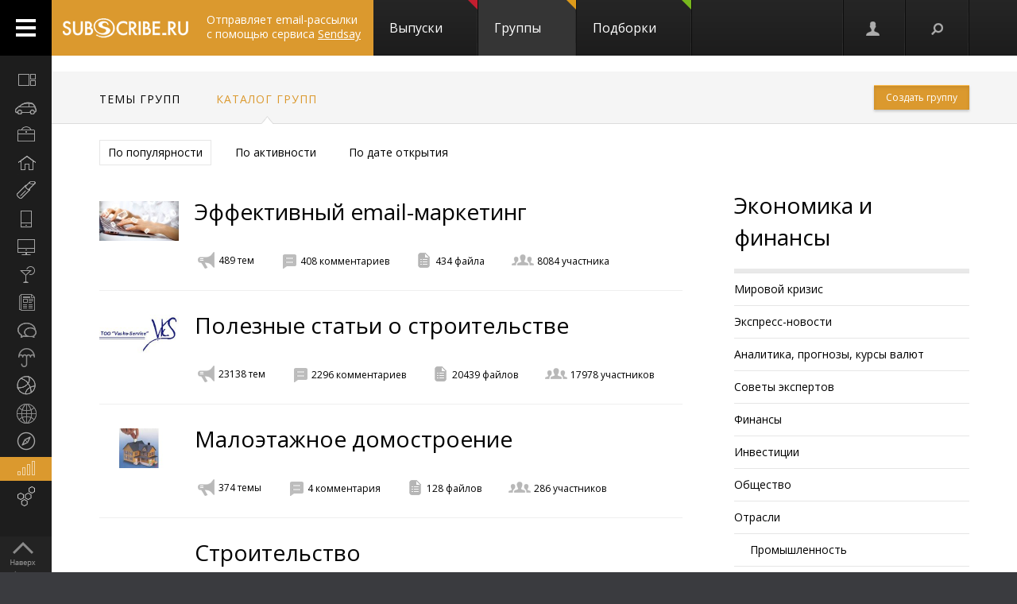

--- FILE ---
content_type: text/html; charset=utf-8
request_url: https://subscribe.ru/group/?cat=economics.industry.build
body_size: 93819
content:
<!DOCTYPE html PUBLIC "-//W3C//DTD XHTML 1.1//EN" "https://www.w3.org/TR/xhtml11/DTD/xhtml11.dtd">
<html xmlns="https://www.w3.org/1999/xhtml/" xml:lang="ru">
<head>

<link rel="stylesheet" type="text/css" href="/css/Ain1.css" />

<!--[if IE]><link rel="stylesheet" href="/static/css/screen.ie.css" type="text/css" media="screen"/><![endif]-->
<!--[if lte IE 6]><link rel="stylesheet" href="/static/css/screen.ie6.css" type="text/css" media="screen"/><![endif]-->


<link rel="Shortcut Icon" type="image/x-icon" href="/skin/favicon.ico" />

<link href="//fonts.googleapis.com/css?family=Open+Sans:300italic,400italic,600italic,700italic,400,300,600,700&amp;subset=latin,cyrillic-ext" rel="stylesheet" type="text/css">

<meta name="google-site-verification" content="7w7QrR7papqPLFDDS9amJFUuzLgkehOODtqeLiXl4xE" />
<meta name="yandex-verification" content="0424596139db3850" />

    <meta name="viewport" content="width=device-width, initial-scale=1, minimum-scale=1, maximum-scale=1, user-scalable=0" />

<meta name="Robots" content="index, follow">

<script type="text/javascript" src="/js/Ain1.js"></script>
<script type="text/javascript">var subscriberu_anchor = {
  'subscriberu_subscribe': { 'sub' : '<span class="unicsub_text">Я&nbsp;подписан</span>', 'unsub' : '<span class="unicsub_text">Подписаться</span>', 'subhover' : '<span class="unicsub_text">Отписаться</span>'},
  'subscriberu_love': {'love' : 'В&nbsp;избранном', 'unlove' : 'В&nbsp;избранное', 'lovehover' : 'Из&nbsp;избранного', 'friend' : 'Мой друг', 'friendhover' : 'Из&nbsp;друзей', 'nofriend' : 'В&nbsp;друзья'}  
};

var apimsg = {
'error/api/unkact' : 'неизвестный вызов API', 
'error/api/wpv' : 'неверные параметры вызова API', 
'error/author/notexists' : 'автор не существует', 
'error/issue/notexists' : 'выпуск не существует', 
'error/list/notexists' : 'рассылка не существует',
'error/member/notexists' : 'подписчик не существует', 
'error/member/exists' : 'подписчик существует', 
'error/anketa/badsocial' : 'неверная строка анекеты social', 
'error/anketa/badoptin' : 'неверная строка aнкеаты optin', 
'error/anketa/notall' : 'не заполнены все обязательны поля',
'error/anketa/noyyyy' : 'не указан год рождения', 
'error/password/badchar' : 'недопустимый символ в пароле', 
'error/password/wrong' : 'Вы ввели неверный пароль', 
'error/password/denied' : 'Исчерпан лимит неудачных попыток авторизации. Сервис будет доступен через час',
'error/email/badchar' : 'недопустимый символ в адресе',
'error/email/dogdot' : 'недопустимое сочетание @. в адресе', 
'error/email/doghypen' : 'недопустимое сочетание @- в адресе', 
'error/email/dotatend' : 'точка на конце адреса не допустима', 
'error/email/dotdog' : 'недопустимое сочетание .@ в адресе', 
'error/email/dotdot' : 'недопустимое сочетание .. в имени хоста в адресе',
'error/email/empty' : 'адрес пуст', 
'error/email/empty2' : 'адрес пуст',
'error/email/longdomain' : 'слишком длинное имя хоста в адресе', 
'error/email/multydog' : 'несколько символов @ в адресе', 
'error/email/nodog' : 'адрес без символа @', 
'error/email/nohost' : 'не указано имя хоста в адресе', 
'error/email/nouser' : 'не указано имя ящика в адресе',
'error/email/singleparthost' : 'в адресе имя хоста без точек', 
'error/email/toolong' : 'слишком длинный адрес', 
'error/email/wrongroot' : 'неверный домен верхнего уровня в адресе', 
'error/email/longmbox' : 'слишком длинное имя ящика в адресе', 
'error/email/waitstoplist' : 'адрес ожидает внесения в стоп-лист',
'error/email/waitunstoplist' : 'адрес ожидает удаления из стоп-листа', 
'error/email/instoplist' : 'адрес в стоп-листе', 
'error/email/exists' : 'адрес уже зарегистрирован', 
'error/email/notexists' : 'адрес не зарегистрирован', 
'error/member/inasl' : 'в стоп-листе у автора', 
'error/group/unkorclosed' : 'неизвестная рассылка или она закрыта', 
'member/quick/closed' : 'рассылка закрыта', 
'member/quick/nothing' : 'не указана рассылка для подписки', 
'member/quick/already' : 'этот адрес уже подписан на эту рассылку',
'member/confirm/notneed' : 'Адрес уже подтвержден. Закройте, пожалуйста, это окошко.',
'member/confirm/wrong passwd' : 'ввели пароль вместо кода',
'member/confirm/wrong badcookie' : 'неверный код',
'member/confirm/wait.html' : 'Сейчас вы будете перенаправлены на следующую страницу.<BR/>Если этого не произошло, перейдите по <a href=/member/join/anketa/target>ссылке</a>',
'error/confirm/terms_and_conditions' : 'подтвердите согласие с условиями пользования',
'error/confirm/personal_data' : 'подтвердите согласие на обработку персональных данных',
'info/done' : 'код выслан повторно'
}

var subscriberu_period = {'day' : 'день', 'month' : 'месяц', 'year' : 'год'};

var uimsg = {   'unblock' : 'Кликните для разблокировки', 
                 'recall' : 'Пароль отправлен на указанный адрес',
	      'sub_inasl' : 'подписчик в стоп-листе автора',
	         'sub_ms' : 'модерируемая подписка, автору послан запрос',
	        'sub_unk' : 'рассылка закрыта или код рассылки не опознан',
	     'endsession' : 'Текущая сессия закончилась. Для продолжения работы необходимо пройти авторизацию',
	       'maximize' : 'Развернуть',
	    	    'all' : 'всего',
	    	   'week' : 'неделя',		    
	      'deletemsg' : 'Удалить сообщение',
	     'msgdeleted' : 'Сообщение удалено',
	         'cancel' : 'отменить',
                'diffpwd' : 'Пароли не совпадают',
	       'quickadd' : 'Адрес XXX уже зарегистрирован, и для подписки вам необходимо указать пароль',   
         'congradulation' : '<span style="color:green">Адрес успешно зарегистрирован и подписка успешно произведена.</span><br/><br/>Для предотвращения несанкционированых подписок Вам отправлен запрос на подтверждение регистрации.',
                'confirm' : 'На указанный Вами адрес отправлено специальное письмо со ссылкой для подписки без ввода пароля.',
	      'maybebest' : '<br/>Может быть, лучше <a href="" class="linkconfirm">прислать специальное письмо</a> со ссылкой для подписки без ввода пароля?',		
        'groupmemberonly' : '<b>Материалы группы доступны только ее участникам.<br/><br/>Чтобы вступить в группу, войдите на сайт <a href="https://subscribe.ru/member/join" id="ajaxreg" style="cursor: pointer;">или зарегистрируйтесь</a></b><br/><br/><i>Уже участник? Авторизуйтесь, пожалуйста.</i>',
   'groupmemberonlyshort' : '<b>Материалы группы доступны только ее участникам</b>',
	       'putemail' : 'введите ваш адрес email',
	   'sendmeletter' : 'Я не хочу вспоминать пароль, <a href="" class="linkconfirm">пришлите мне письмо со ссылкой для подписки</a>',
         'archsearchtext' : 'Поиск по архиву этой рассылки',
             'forcomment' : 'Комментарии могут оставлять только зарегистрированные пользователи. Пожалуйста, авторизуйтесь или зарегистрируйтесь.',
	   'pleaseselect' : 'пожалуйста, выберите',
	            'cat' : 'кошка',
	       'emailcpt' : 'Ваш email-адрес для подписки',
	      'openidcpt' : 'Ваш openid для подписки',
	      'semailcpt' : 'E-mail:',
	     'sopenidcpt' : 'Openid:',
	        'welcome' : '<p>Добро пожаловать на информационный канал Subscribe.Ru!<p><b>Ваша подписка оформлена, но Ваша регистрация ещё не активирована</b> <p>Вам выслано письмо о том, как подтвердить регистрацию. <p>Обязательно подтвердите регистрацию, иначе Вы не сможете получать рассылки по почте. <p>Вы автоматически подписаны на «Новости Subscribe.Ru», которые будут сообщать вам о новых рассылках (конечно, от этой рассылки можно отписаться). <p>Заполните, пожалуйста, анкету. Это поможет сделать сайт лучше, а Вам - принять участие в розыгрыше замечательных призов от нас и наших партнеров.',
      'alreadysubscribed' : '<p>Вы уже являетесь подписчиком Информационного Канала Subscribe.Ru и уже подписаны на выбранные рассылки. <p>Вы можете зайти в <a href="/member/issue">управление подпиской</a> и убедиться в этом.',
                'loading' : 'страница загружается...',
    	    'confirmcode' : 'На указанный вами адрес отправлено письмо с инструкциями и кодом подтверждения',
	        'vkerror' : 'Произошла ошибка, попробуйте другие способы авторизации',
	       'mruerror' : 'Произошла ошибка, попробуйте другие способы авторизации',
        	   'vkok' : 'Авторизация в vkontakte.ru прошла успешно, но она не связана ни с каким email-ом на нашем сайте. Привязка email необходима для подписки, поэтому укажите email.',
        	  'mruok' : 'Авторизация в Mail.Ru прошла успешно, но она не связана ни с каким email-ом на нашем сайте. Привязка email необходима для подписки, поэтому укажите email.',
		    'httperr' : 'При отправке запроса произошла ошибка',
            'no data' : 'нет данных',
    'doyouwantdeletetheme' : 'Вы действительно хотите удалить эту тему?',
    'doyouwantdeletecomment' : 'Вы действительно хотите удалить этот комментарий?',
    'deletecommentbanneduser' : 'Вы действительно хотите удалить этот комментарий и забанить пользователя?',
    'deleteallusercomments' : 'Вы действительно хотите удалить все комментарии пользователя?',
    'banneduser' : 'Вы действительно хотите забанить пользователя?',
    'unbanneduser' : 'Вы действительно хотите разбанить пользователя?',
    'recoverdeletedcomment' : 'Восстановить удаленный комментарий?'
	  };
	  
var subscriberu_month = {
 'genitivus' : ['', 'января', 'февраля', 'марта', 'апреля', 'мая', 'июня', 'июля', 'августа', 'сентября', 'октября', 'ноября', 'декабря'],
 'nominativus' : ['', 'январь', 'февраль', 'март', 'апрель', 'май', 'июнь', 'июль', 'август', 'сентябрь', 'октябрь', 'ноябрь', 'декабрь'],
 'rome' : ['', 'I', 'II', 'III', 'IV', 'V', 'VI', 'VII', 'VIII', 'IX', 'X', 'XI', 'XII']
}


var subscriberu_subscriber = ['подписчик', 'подписчика', 'подписчиков'];
var subscriberu_subscription = ['подписка', 'подписки', 'подписок'];
var subscriberu_member = ['участник', 'участника', 'участников'];
var subscriberu_view = ['просмотр', 'просмотра', 'просотров'];
var subscriberu_topic = ['тема', 'темы', 'тем'];
var subscriberu_comment = ['комментарий', 'комментария', 'комментариев'];
var subscriberu_rate = ['голос', 'голоса', 'голосов'];
var subscriberu_ratepos = ['положительный голос', 'положительных голоса', 'положительных голосов'];
var subscriberu_rateneg = ['отрицательный голос', 'отрицательных голоса', 'отрицательных голосов'];



var subscriberu_popup_cpt = {
  'reg'  : '<b>Быстрая регистрация <a href="https://subscribe.ru/member" id ="ajaxlogin" style="cursor:pointer;">или войти</a></b>', 
  'login' : '<b>Вход на сайт <a href="https://subscribe.ru/member/join" id ="ajaxreg" style="cursor:pointer;">или регистрация</a></b>',
  'email' : '<b>Быстрая подписка</b>'
}

var subscriberu_but_cpt = {
 'enter' : 'Войти',
 'subscribe' : 'Подписаться',
 'joingroup' : 'Вступить в группу',
 'ok' : 'ok',
 'deletetheme' : 'Удалить тему',
 'deletecomm' : 'Удалить комментарий',
 'deletecomments' : 'Удалить все комментарии',
 'recovercomm' : 'Восстановить комментарий',
 'deleteandbanned' : 'Удалить и забанить',
 'banneduser' : 'Забанить',
 'unbanneduser' : 'Разбанить'
}

var blog_error_code = 	{
			'wrong_captha':'Вы ввели неправильный код. Попробуйте еще раз, пожалуйста.',
			'no_confirm_user':'Вы не можете оставлять комментарии, потому что ваша регистрация ещё не подтверждена.<br /><a href="/member/confirm" target="_blank">Подтвердите регистрацию</a>'
			};

var blog_msg_code =  {    
            'comment_deleted' : 'комментарий удален',
            'cancel' : 'Отменить',
            'delete' : 'Удалить',
            'nick_free' : 'Ник свободен',
            'nick_used' : 'Ник занят'
            };


var subscriberu_country_name = ['РОССИЯ / ЦЕНТРАЛЬНЫЙ ФЕДЕРАЛЬНЫЙ ОКРУГ:', 'Москва', 'Московская область', 'Тульская область', 'Тверская область', 'Калужская область', 'Ярославская область', 'Рязанская область', 'Ивановская область', 'Воронежская область', 'Белгородская область', 'Костромская область', 'Смоленская область', 'Брянская область', 'Курская область', 'Тамбовская область', 'Владимирская область', 'Липецкая область', 'Орловская область', 'РОССИЯ / СЕВЕРО-ЗАПАДНЫЙ ФЕДЕРАЛЬНЫЙ ОКРУГ:', 'Санкт-Петербург', 'Ленинградская область', 'Мурманская область', 'Псковская область', 'Новгородская область', 'Вологодская область', 'Калининградская область', 'Архангельская область', 'Республика Карелия', 'Республика Коми', 'Ненецкий автономный округ', 'РОССИЯ / СИБИРСКИЙ ФЕДЕРАЛЬНЫЙ ОКРУГ:', 'Новосибирская область', 'Красноярский край', 'Иркутская область', 'Томская область', 'Кемеровская область', 'Омская область', 'Читинская область', 'Агинский Бурятский автономный округ', 'Усть-Ордынский Бурятский автономный округ', 'Республика Бурятия', 'Республика Алтай', 'Республика Хакасия', 'Алтайский край', 'Таймырский (Долгано-Ненецкий) автономный округ', 'Эвенкийский автономный округ', 'Республика Тыва', 'РОССИЯ / УРАЛЬСКИЙ ФЕДЕРАЛЬНЫЙ ОКРУГ:', 'Свердловская область', 'Челябинская область', 'Курганская область', 'Тюменская область', 'Ханты-Мансийский автономный округ', 'Ямало-Ненецкий автономный округ', 'РОССИЯ / ДАЛЬНЕВОСТОЧНЫЙ ФЕДЕРАЛЬНЫЙ ОКРУГ:', 'Хабаровский край', 'Приморский край (Владивосток)', 'Амурская область', 'Магаданская область', 'Чукотский автономный округ', 'Еврейская автономная область', 'Республика Саха (Якутия)', 'Камчатская область', 'Сахалинская область', 'Корякский автономный округ', 'РОССИЯ / ПРИВОЛЖСКИЙ ФЕДЕРАЛЬНЫЙ ОКРУГ:', 'Нижегородская область', 'Самарская область', 'Саратовская область', 'Пермская область', 'Республика Татарстан', 'Ульяновская область', 'Кировская область', 'Оренбургская область', 'Пензенская область', 'Удмуртская Республика', 'Республика Башкортостан', 'Коми-Пермяцкий автономный округ', 'Республика Марий Эл', 'Республика Мордовия', 'Чувашская Республика', 'РОССИЯ / ЮЖНЫЙ ФЕДЕРАЛЬНЫЙ ОКРУГ:', 'Ростовская область', 'Краснодарский край', 'Ставропольский край', 'Волгоградская область', 'Астраханская область', 'Республика Адыгея', 'Кабардино-Балкарская Республика', 'Республика Северная Осетия-Алания', 'Республика Калмыкия', 'Республика Дагестан', 'Карачаево-Черкесская Республика', 'Чеченская Республика', 'Республика Ингушетия', 'СТРАНЫ СНГ:', 'Азербайджан', 'Армения', 'Беларусь', 'Грузия', 'Казахстан', 'Кыргызстан', 'Молдова', 'Таджикистан', 'Туркменистан', 'Узбекистан', 'Украина', 'СТРАНЫ БАЛТИИ:', 'Литва', 'Латвия', 'Эстония', 'ОСТАЛЬНОЙ МИР:', 'США', 'Израиль', 'Германия', 'Канада', 'Великобритания', 'Австралия', 'Швеция', 'Люксембург', 'Франция', 'Италия', 'Нидерланды', 'Япония', 'Болгария', 'Китай', 'Финляндия', 'Испания', 'Польша', 'Чешская Республика', 'Турция', 'Бельгия', 'Австрия', 'Кипр', 'Бразилия', 'Швейцария', 'Саудовская Аравия', 'Объединенные Арабские Эмираты (ОАЭ)', 'Норвегия', 'Южная Корея', 'Прочие страны'];
var subscriberu_country_code = ['', 'RU77', 'RU50', 'RU71', 'RU69', 'RU40', 'RU76', 'RU62', 'RU37', 'RU36', 'RU31', 'RU44', 'RU67', 'RU32', 'RU46', 'RU68', 'RU33', 'RU48', 'RU57', '', 'RU78', 'RU47', 'RU51', 'RU60', 'RU53', 'RU35', 'RU39', 'RU29', 'RU10', 'RU11', 'RU83', '', 'RU54', 'RU24', 'RU38', 'RU70', 'RU42', 'RU55', 'RU75', 'RU80', 'RU85', 'RU03', 'RU04', 'RU19', 'RU22', 'RU84', 'RU88', 'RU17', '', 'RU66', 'RU74', 'RU45', 'RU72', 'RU86', 'RU89', '', 'RU27', 'RU25', 'RU28', 'RU49', 'RU87', 'RU79', 'RU14', 'RU41', 'RU65', 'RU82', '', 'RU52', 'RU63', 'RU64', 'RU59', 'RU16', 'RU73', 'RU43', 'RU56', 'RU58', 'RU18', 'RU02', 'RU81', 'RU12', 'RU13', 'RU21', '', 'RU61', 'RU23', 'RU26', 'RU34', 'RU30', 'RU01', 'RU07', 'RU15', 'RU08', 'RU05', 'RU09', 'RU20', 'RU06', '', 'AZ,,', 'AM,,', 'BY,,', 'GE,,', 'KZ,,', 'KG,,', 'MD,,', 'TJ,,', 'TM,,', 'UZ,,', 'UA,,', '', 'LT,,', 'LV,,', 'EE,,', '', 'US,,', 'IL,,', 'DE,,', 'CA,,', 'UK,,', 'AU,,', 'SE,,', 'LU,,', 'FR,,', 'IT,,', 'NL,,', 'JP,,', 'BG,,', 'CN,,', 'FI,,', 'ES,,', 'PL,,', 'CZ,,', 'TR,,', 'BE,,', 'AT,,', 'CY,,', 'BR,,', 'CH,,', 'SA,,', 'AE,,', 'NO,,', 'KR,,', ',,WW'];
</script>


<script type="text/javascript">
var  static_url = '/static/';
</script>

<script type="text/javascript" src="/static/javascript/Ain1.js"></script>
<!-- script type="text/javascript" src="/static/javascript/fancybox/jquery.mousewheel-3.0.2.pack.js"></script -->

<script type="text/javascript">
$(document).ready(function() {
 $("a.fancybox").fancybox({ 'titlePosition' : 'inside' });
});
</script>



<title>Группы</title>

<meta name="keywords" content="">
<meta name="author" content="АО &quot;Интернет-Проекты&quot;">
<meta name="description" content="">

<link rel="stylesheet" href="/static/javascript/fancybox/jquery.fancybox-1.3.1.css" type="text/css" media="screen" />


<!--<script type="text/javascript" src="//api.flocktory.com/v2/loader.js?site_id=1900" async="async"></script>-->






</head>


<body>

<!-- не залогинен -->
<link rel="stylesheet" type="text/css" href="/css/login_register_form/res.css"/> 
<link rel="stylesheet" type="text/css" href="/css/login_register_form/style.css"/>
<!--[if IE]><link rel="stylesheet" type="text/css" href="/css/login_register_form/ie.css"/><![endif]-->

<form id="rform" autocomplete="off" method="POST" action="/member/join" target="_top">
<input type="hidden" name="destination" value="">
<input type="hidden" name="addgrp" id="addgrp" value="">
<input type="hidden" name="openid" value="">
<input type="hidden" name="agree" value="on">
</form>

<div id='js_tmpl'></div>

<p style="display:none;">
<textarea id="js_tmpl_login_register" rows="0" cols="0">


{#template MAIN}
<div id="loginForm" style="display:none;" class="subscriberu_popup">

 <div class="popup_register">
 {#include js_tmpl_auth_reg_tab} 
  {#if $P.login_register_tab == 1}
     <form class="authentication-form" method="post" action="/MEMBERLOGIN_authen_cred">
	  <dl class="rg_block_options">
	   <dt id="js_tap_panel_auth">
        <h1>Войти на сайт</h1>
	{*
		 {#include js_tmpl_auth_reg_button}
	*}
		 {#include js_tmpl_auth_reg_action}
        <hr class="logreg_line noPhones">
        <div class="logreg_descr noPhones"><p>{#include js_tmpl_auth_reg_descr}  </p></div>
        <div class="logreg_advice noPhones">
            Если вы еще не с нами, то начните с <a href="#" onclick="rgNav('js_tab_reg');return false;" class="dashed" data-func="registr">регистрации</a>
        </div>
          <br><br>
          <a class="dashed auth-enter" href="/manage/author/"><b>Вход для авторов</b></a>
	   </dt>
	  </dl>
    </form>
  {#/if}
  {#if $P.login_register_tab == 2}
	  <div class="rg_block_options">
	   <div id="js_tap_panel_auth">
        <h1>Регистрация</h1>
        <div class="social_reg">
            {* <div class="rg_description">{#include js_tmpl_soc_auth_reg_descr}</div> *}
            {#include js_tmpl_auth_reg_soc}
            <div class="rg_soc_auth_agree">{#include js_tmpl_auth_reg_agree}</div>
        </div>
		<div class="subscribe_reg">
            {* <div class="rg_description"> #include js_tmpl_auth_reg_descr </div> *}
		  {#include js_tmpl_auth_reg_action}
		</div>

	{*
		 {#include js_tmpl_auth_reg_button}
	*}
           <div class="clr">&nbsp;</div>

           <hr class="logreg_line noPhones">
           <div class="logreg_descr noPhones">{#include js_tmpl_auth_reg_descr} {#include js_tmpl_soc_auth_reg_descr} </div>

	   </div>
	  </div>
  {#/if}
 </div>
{*
 <div class="gray_bg register_shadow"></div>
*}

</div>
{#/template MAIN}

{#template js_tmpl_auth_reg_tab}
<ul class="rg_nav">
 <li id="js_tab_auth" class="{#if $P.login_register_tab == 1} rg_active_nav {#/if} rg_first_nav"><a onclick="rgNav('js_tab_auth');return false;" href="">Вход на сайт</a></li>
 <li id="js_tab_reg"  class="{#if $P.login_register_tab == 2} rg_active_nav {#/if}"><a onclick="rgNav('js_tab_reg');return false;" href="">Регистрация </a></li>
</ul>
<span onclick="hidebo();" class="rg_closed">&nbsp;</span>
{#/template js_tmpl_auth_reg_tab}

{#template js_tmpl_auth_reg_action}

 {#if $P.login_register_tab == 1}
	{#include js_tmpl_auth_reg_soc}
 {#/if}
<div class="rg_forms">
 <input type="hidden" id="login_register_destination" value="{$P.login_register_destination}"/>
 {#if $P.login_register_tab == 1}
 <div class="rg_for_input">
  <span class="rg_text_inner">E-mail или код подписчика</span>
  <input id="credential_0" class="js_keydown_selector rg_input_text" data-js_submit="no" data-js_next_input_name="credential_1" name="" type="text" />
 </div>
 <div class="rg_for_input">
  <span class="rg_text_inner">Пароль</span>
  <input  id="credential_1" class="js_keydown_selector rg_input_text" data-js_submit="yes" data-js_action="js_loginFormBut" name="" type="password" onkeyup="showAttention(this,!!window.event.shiftKey)" />
  <span class="pswd_attention" id="attention_pswd">
     <span class="icon_attention"></span>
     <span class="pswd_attention-text" id="attention-text_pswd1">Русская раскладка клавиатуры!</span>
     <span class="pswd_attention-text" id="attention-text_pswd2">У вас включен Caps Lock!</span>
     <span class="pswd_attention-text" id="attention-text_pswd3">У вас включен Caps Lock и русская раскладка клавиатуры!</span>
  </span>
 </div>
 <div class="rg_for_input input-alien">
  <span class="chk noPhones"><input id="chk_alien" name="" type="checkbox" /></span><label for="chk_alien" class="noPhones"> Чужой компьютер</label>
  <a class="forgot_pass" href="/member/totalrecall">Забыли пароль?</a>
 </div>
 <div class="rg_for_input">
  <em id="auth_msg" class="reg_error"></em>
  <input id="lf_typeauthid" value="email" type="hidden">

     <input type="submit" class="button button-red logreg_submit"  id="js_loginFormBut" value="Войти">
     <!--</a>-->
     <div class="loading loading-cover" style="display: none;"><div class="loader"></div></div>
 </div>
 {#/if}
 {#if $P.login_register_tab == 2}
 <div class="rg_for_input">
  <span class="rg_text_inner">E-mail</span>
  <input id="arfemail" class="js_keydown_selector rg_input_text" name="" type="text" data-js_submit="yes" data-js_action="js_regFormBut"/>
 </div>
  <div class="rg_for_input rg_set_lineh rg_for_input_wide">
  <label class="js_tap_panel_checkbox">
      <span class="chk"><input name="" id='js_tap_panel_checkbox_terms' type="checkbox" data-js_submit="yes" /></span>
      Я ознакомился и согласен с&nbsp;<a class="link_txd logreg_accLink" href="/faq/vereinbarung.html">условиями сервиса Subscribe.ru</a>
  </label>
<br />
      <label class="js_tap_panel_checkbox">
          <span class="chk"><input name="" id='js_tap_panel_checkbox_personal' type="checkbox" data-js_submit="yes" /></span>
          Нажимая на кнопку "Готово!", я даю <a class="link_txd logreg_accLink" href="/faq/persverordnung.html">согласие на обработку персональных данных</a>
      </label>
 </div>

{*
 <div style="float: left;position: absolute;left: 11em;">
  <img src="http://www.kupivip.ru/images/vip/logo.png?1604" style="width: 86px; vertical-align: middle;display: block;">
 </div>

 <div class="rg_for_input rg_set_lineh">
  <label class="js_tap_panel_checkbox"><input name="" id="js_tap_panel_checkbox_kupivip" type="checkbox" data-js_submit="yes"> Я хочу получать новости о скидках на одежду</label>
 </div>
*}


 <div class="rg_for_input">
  <em id="reg_msg" class="reg_error rg_for_input_wide"></em>
     <em id="reg_msg2" class="reg_error rg_for_input_wide"></em>
  <input id="rf_typeauthid" value="email" type="hidden">
  <a class="button button-red logreg_submit" id="js_regFormBut" href="#">Готово!</a>
     <div class="loading loading-cover" style="display: none;"><div class="loader"></div></div>
 </div>
{#/if}
</div>
{#/template js_tmpl_auth_reg_action}

{#template js_tmpl_auth_reg_agree} 
 <div class="rg_for_input rg_set_lineh rg_for_input_wide">
  <label class="js_tap_panel_checkbox">
      <span class="chk"><input name="" id='js_tap_panel_checkbox_terms_reg' type="checkbox" data-js_submit="yes" /></span>
      Я ознакомился и согласен с&nbsp;<a class="link_txd logreg_accLink" href="/faq/vereinbarung.html">условиями сервиса Subscribe.ru</a></label>
  <em id="reg_msg_soc" class="reg_error rg_for_input_wide"></em>
 </div>
{#/template js_tmpl_auth_reg_agree}


{#template js_tmpl_auth_reg_button} 
<div class="rg_butons_socials">
 {#if $P.login_register_tab == 1}
  <a class="rg_btn_soc rg_bs_01 js_tap_panel_selector" action="auth_email" href="#"><span><i></i>Email</span></a>
  <a class="rg_btn_soc rg_bs_01 js_tap_panel_selector" action="auth_openid" href="#"><span><i></i>OpenID</span></a>
  <a class="rg_btn_soc rg_bs_02 js_tap_panel_selector" action="auth_vkontakte" href="#"><span><i></i>Вконтакте</span></a>
  <a class="rg_btn_soc rg_bs_02 js_tap_panel_selector" action="auth_mailru" href="#"><span><i></i>Mail.Ru</span></a>
 {#/if}
 {#if $P.login_register_tab == 2}
  <a class="rg_btn_soc rg_bs_01 js_tap_panel_selector" action="reg_email"  href="#"><span><i></i>Email</span></a>
  <a class="rg_btn_soc rg_bs_01 js_tap_panel_selector" action="reg_openid" href="#"><span><i></i>OpenID</span></a>
  <a class="rg_btn_soc rg_bs_02 js_tap_panel_selector" action="reg_vkontakte" href="#"><span><i></i>Вконтакте</span></a>
  <a class="rg_btn_soc rg_bs_02 js_tap_panel_selector" action="reg_mailru" href="#"><span><i></i>Mail.Ru</span></a>
 {#/if}
</div>
{#/template js_tmpl_auth_reg_button}

{#template js_tmpl_auth_reg_descr}
 {#if $P.login_register_tab == 1} 
 Для оформления подписки на выбранную рассылку, работы с интересующей вас группой или доступа в нужный вам раздел, просим авторизоваться на Subscribe.ru
 {#/if}
 {#if $P.login_register_tab == 2}
 Для регистрации укажите ваш e-mail адрес. Адрес должен быть действующим, на него сразу после регистрации будет отправлено письмо с инструкциями и кодом подтверждения.
 {#/if}
{#/template js_tmpl_auth_reg_descr}

{#template js_tmpl_soc_auth_reg_descr}
 Или зарегистрируйтесь через социальную сеть.
{#/template js_tmpl_soc_auth_reg_descr}

{#template js_tmpl_auth_reg_soc}
    <div class="rg_soc">
        {#if $P.login_register_tab == 1}
            <a onclick="return _checkSocConfirm(event)" href="https://oauth.vk.com/authorize?client_id=3954260&scope=wall,offline,photos,groups,video,audio,email&redirect_uri={location.protocol+'//'+location.host}/member/login/vk/&response_type=code&v=5.15" class="login_register_vk_button">
                <span class="login_register_vk_icon"></span>
            </a>
        {#/if}
        {#if $P.login_register_tab == 2}
            <a onclick="return _checkSocConfirm(event)" href="https://oauth.vk.com/authorize?client_id=3954260&scope=wall,offline,photos,groups,video,audio,email&redirect_uri={location.protocol+'//'+location.host}/member/join/vk&response_type=code&v=5.15" class="login_register_vk_button">
                <span class="login_register_vk_icon"></span>
            </a>
        {#/if}
    </div>
{#/template js_tmpl_auth_reg_soc}

</textarea>
</p>

<p style="display:none;">
 <textarea id="js_tmpl_confirm_register" rows="0" cols="0">
 {#template MAIN}
 <div id="loginForm" style="display:none;" class="subscriberu_popup">
 <div class="popup_register">
   {#include js_tmpl_auth_reg_tab} 
   <dl class="rg_block_options">
    <dt id="js_tap_panel_auth">
    <p class="rg_description">{#include js_tmpl_auth_reg_descr}</p>
    <div class="clr">&nbsp;</div>
    {#include js_tmpl_auth_reg_action}
    <div class="clr">&nbsp;</div>
   </dt>
  </dl>
 </div>
<!-- <div class="gray_bg register_shadow"></div> -->
 </div>
 {#/template MAIN}

 {#template js_tmpl_auth_reg_tab}
 <ul class="rg_nav">
  <li id="js_tab_reg"  class="rg_active_nav rg_first_nav"><a href="" onclick="return false;" >Регистрация</a></li>
 </ul>
 <span onclick="hidebo();" class="rg_closed">&nbsp;</span>
 {#/template js_tmpl_auth_reg_tab}

 {#template js_tmpl_auth_reg_descr}
 <strong>Пожалуйста, подтвердите ваш адрес.</strong><br><br>Вам отправлено письмо для подтверждения вашего адреса {$P.register_confirm_mail}.<br>Для подтверждения адреса перейдите по ссылке из этого письма. 
 {#/template js_tmpl_auth_reg_descr}


{#template js_tmpl_auth_reg_action}
 <div class="rg_forms confirm_code_from_letter">
  <div class="rg_for_input">
   <span class="rg_inp_descr" style="width:15em;">Или введите код из письма:</span>
   <input type="text" value="" id="confirm_code" name="" data-js_submit="yes" data-js_action="js_confirmFormBut" class="js_keydown_selector rg_input_text_conf" >
  </div>
  <div class="rg_for_input"><label>Не пришло письмо? <b>Пожалуйста, проверьте папку Спам</b><br /> (папку для нежелательной почты).</label><br />
      &nbsp;<a href="" onclick="ajax_recall_code();return false" >Вышлите мне письмо еще раз!</a></div>
  <div class="rg_for_input">
   <em class="reg_error" id="confirm_msg"></em>
   <a href="#" class="button button-red" id="js_confirmFormBut">Готово</a>
   <div class="loading loading-cover" style="display: none;"><div class="loader"></div></div>
   <br>
  </div>
 </div>
{#/template js_tmpl_auth_reg_action}

 </textarea>
</p>



<div id="all">

    <div class="header-spacer"></div>
    <div class="noPhones top_adv topgr">
        <div style="text-align:center;">
            <div id="yandex_ad" style="display: inline-block;">
<!-- mg= ig=US, ra=3.138.123.112 -->            </div>
        </div>
    </div>
    

<!--FELIS obj=#include name=include/misccache/iprjlastnews/index-->

<header class="noauth">
  <a href="#" class="menu_link"></a>
  <a title="Subscribe.Ru" href="/" class="logo logo-orange"></a>
<a class="sendsay-block" href="https://sendsay.ru/?utm_source=subscribe-toplogo&amp;utm_medium=subswebsite&amp;utm_campaign=subscribe-toplogo" target="_blank">Отправляет email-рассылки с&nbsp;помощью сервиса <u>Sendsay</u></a>
 
    <div class="topmenu_wrap">
        <div class="topmenu_wrap-inner">
            <ul class="topmenu">

                
                <li class="topmenu_item">
                    <span class="topmenu_link-wrap">
                        <a class="topmenu_link" href="/digest">
                        Выпуски<span class="topmenu_info topmenu_info-1"></span></a>

                    </span>
                </li>
                <li class="topmenu_item topmenu_item-active">
                    <span class="topmenu_link-wrap">
                        <a class="topmenu_link topmenu_link-active" href="/group/">
                        Группы<span class="topmenu_info topmenu_info-2"><!--group=9.963--></span></a>

                    </span>
                </li>
                <li class="topmenu_item">
                    <span class="topmenu_link-wrap">
                        <a class="topmenu_link" href="/member/lenta">
                        Подборки<span class="topmenu_info topmenu_info-3"></span> </a>

                    </span>
                </li>
            </ul>
        </div>
    </div>


  <ul class="usermenu">
       <!-- 
                      -->

                                                  <li class="usermenu_item">
          <a href="/member/join" class="usermenu_link usermenu_link-1" onclick="showloginForm(0,'/group/?cat=economics.industry.build'); return false" title="Вход\Регистрация"></a>
      </li>
  
      <li class="usermenu_item"><a href="" class="usermenu_link usermenu_link-2"></a></li>
  </ul>

  <div class="scroll_up toTop">
      <a class="scroll_up-inner" href="" id="scrollup"></a>
  </div>



    <div class="search">
        <form action="/search/" method="post">
            <div class="search-input">
                <input name="q" type="text"  value="Поиск" onfocus="if (this.value == 'Поиск') {this.value = '';}" onblur="this.value=!this.value?'Поиск':this.value;" />
            </div>
            <input name="where" value="groups" type="hidden">            <input name="charset" value="кошка" type="hidden">
            <input type="submit" value="Найти" class="search-submit button button-red" />
            <span class="search-clear"></span>
        </form>
    </div>


        




</header>

<div class="up noPhones"></div>



            
                            




            <div class="leftmenu noPhones leftmenu_group">
 <a href="#" class="leftmenu_arrows"></a>
<ul class="leftmenu_ul">

                    <li class="leftmenu_item"><a class="leftmenu_link" href="/group/" title="Все вместе">
               <span class="leftmenu_icon leftmenu_icon-0">&nbsp;</span>
               <span class="leftmenu_title">Все вместе</span></a>

<li class="leftmenu_item"><a class="leftmenu_link" href="/group/?cat=auto" title="Автомобили">
              <span class="leftmenu_icon leftmenu_icon-auto"></span>
                            <span class="leftmenu_title">Автомобили</span></a>

<li class="leftmenu_item"><a class="leftmenu_link" href="/group/?cat=business" title="Бизнес и карьера">
              <span class="leftmenu_icon leftmenu_icon-business"></span>
                            <span class="leftmenu_title">Бизнес и карьера</span></a>

<li class="leftmenu_item"><a class="leftmenu_link" href="/group/?cat=home" title="Дом и семья">
              <span class="leftmenu_icon leftmenu_icon-home"></span>
                            <span class="leftmenu_title">Дом и семья</span></a>

<li class="leftmenu_item"><a class="leftmenu_link" href="/group/?cat=woman" title="Мир женщины">
              <span class="leftmenu_icon leftmenu_icon-woman"></span>
                            <span class="leftmenu_title">Мир женщины</span></a>

<li class="leftmenu_item"><a class="leftmenu_link" href="/group/?cat=hitech" title="Hi-Tech">
              <span class="leftmenu_icon leftmenu_icon-hitech"></span>
                            <span class="leftmenu_title">Hi-Tech</span></a>

<li class="leftmenu_item"><a class="leftmenu_link" href="/group/?cat=comp" title="Компьютеры и интернет">
              <span class="leftmenu_icon leftmenu_icon-comp"></span>
                            <span class="leftmenu_title">Компьютеры и интернет</span></a>

<li class="leftmenu_item"><a class="leftmenu_link" href="/group/?cat=culture" title="Культура, стиль жизни">
              <span class="leftmenu_icon leftmenu_icon-culture"></span>
                            <span class="leftmenu_title">Культура, стиль жизни</span></a>

<li class="leftmenu_item"><a class="leftmenu_link" href="/group/?cat=media" title="Новости и СМИ">
              <span class="leftmenu_icon leftmenu_icon-media"></span>
                            <span class="leftmenu_title">Новости и СМИ</span></a>

<li class="leftmenu_item"><a class="leftmenu_link" href="/group/?cat=socio" title="Общество">
              <span class="leftmenu_icon leftmenu_icon-socio"></span>
                            <span class="leftmenu_title">Общество</span></a>

<li class="leftmenu_item"><a class="leftmenu_link" href="/group/?cat=weather" title="Прогноз погоды">
              <span class="leftmenu_icon leftmenu_icon-weather"></span>
                            <span class="leftmenu_title">Прогноз погоды</span></a>

<li class="leftmenu_item"><a class="leftmenu_link" href="/group/?cat=sport" title="Спорт">
              <span class="leftmenu_icon leftmenu_icon-sport"></span>
                            <span class="leftmenu_title">Спорт</span></a>

<li class="leftmenu_item"><a class="leftmenu_link" href="/group/?cat=country" title="Страны и регионы">
              <span class="leftmenu_icon leftmenu_icon-country"></span>
                            <span class="leftmenu_title">Страны и регионы</span></a>

<li class="leftmenu_item"><a class="leftmenu_link" href="/group/?cat=travel" title="Туризм">
              <span class="leftmenu_icon leftmenu_icon-travel"></span>
                            <span class="leftmenu_title">Туризм</span></a>

<li class="leftmenu_item"><a class="leftmenu_link" href="/group/?cat=economics" title="Экономика и финансы">
              <span class="leftmenu_icon leftmenu_icon-economics"></span>
                            <span class="leftmenu_title">Экономика и финансы</span></a>

                        <li class="leftmenu_item"><a class="leftmenu_link leftmenu_link-33" href="https://sendsay.ru/?utm_source=subscribe-mainmenu&utm_medium=subswebsite&utm_campaign=subscribe-mainmenu" title="Email-маркетинг">
    <span class="leftmenu_icon leftmenu_icon-33">&nbsp;</span>
    <span class="leftmenu_title">Email-маркетинг</span></a></li>
</li>
</ul>
</div>

        
<!-- /leftcol -->



<section class="maincontent">



<div class="catmenu catmenu-orange">
    <div class="inside">
        <ul class="catmenu_ul">
            <li class="catmenu_item"><a href="/group/topics/?cat=economics.industry.build" class="catmenu_link ">Темы групп</a></li>
            <li class="catmenu_item"><a href="/group/?cat=economics.industry.build" class="catmenu_link  catmenu_link-active">Каталог групп</a></li>

            <li class="phones catmenu_grad"></li>
            <li class="phones catmenu_grad2" style="display: none;"></li>
        </ul>
        <div class="catmenu_buttons noPhones">
            <a href="/group/create/" class="button button-orange">Создать группу</a>
        </div>
    </div>
</div>

<div class="catmenu_buttons phones">
    <div class="phSelect" style="z-index: 99;">
                <div class="phSelect_value">
                         По популярности
                                </div>
        <div class="phSelect_arrow"></div>
        <div class="phSelect_list">
            <a href="/group/?cat=economics.industry.build" class="phSelect_link phSelect_read active">По популярности</a>
            <a href="/group/by-activity/?cat=economics.industry.build" class="phSelect_link phSelect_read">По активности</a>
            <a href="/group/by-date/?cat=economics.industry.build" class="phSelect_link phSelect_read">По дате открытия</a>
        </div>
        
            </div>
    </div>

<div class="inside noPhones">
    <ul class="select select-mt">
                <li class="select_item"><a href="/group/?cat=economics.industry.build" class="select_link  select_link-active">По популярности</a></li>
        <li class="select_item"><a href="/group/by-activity/?cat=economics.industry.build" class="select_link  ">По активности</a></li>
        <li class="select_item"><a href="/group/by-date/?cat=economics.industry.build" class="select_link  ">По дате открытия</a></li>
                    </ul>
</div>




<div class="layer-grid3">
    <div class="inside">
        <div class="layer-left">
            
            <div class="groups mt15">
                

                                                                                
                                                                                                                                

<div class="group">
    <div class="group_photo noPhones noTabletsPort noTabletsLand">
                 <img src="https://mediasubs.ru/group/uploads/em/em/logo/logo.png?2" class="event_pic" alt="" onError="this.src='https://mediasubs.ru/group/uploads/em/em/logo/logo_png_200x100_scale_canvas_q85.jpg?2'; this.width=200; this.onerror = false;" />
            </div>
    <div class="group_text">
        <h2 class="group_title"><a href="/group/em/">Эффективный email-маркетинг</a></h2>
        <ul class="meta meta-group">
                            <li class="meta_item"><a href="/group/em/" class="meta_link meta_link-1">
                489<span class="noPhones noTabletsPort"> тем</span></a></li>                             <li class="meta_item"><a href="/group/em/" class="meta_link meta_link-2">
                408<span class="noPhones noTabletsPort"> комментариев</span></a></li>                             <li class="meta_item"><a href="/group/em/files/" class="meta_link meta_link-3">
                434<span class="noPhones noTabletsPort"> файла</span></a></li>                             <li class="meta_item"><x-a href="/group/em/members/" class="meta_link meta_link-4">
                8084<span class="noPhones noTabletsPort"> участника</span></x-a></li>           </ul>
    </div>
    <div class="clear"></div>
</div>



<div class="group">
    <div class="group_photo noPhones noTabletsPort noTabletsLand">
                 <img src="https://mediasubs.ru/group/uploads/po/poleznyie-stati-o-stroitelstve/logo/logo.png?2" class="event_pic" alt="" onError="this.src='https://mediasubs.ru/group/uploads/po/poleznyie-stati-o-stroitelstve/logo/logo_png_200x100_scale_canvas_q85.jpg?2'; this.width=200; this.onerror = false;" />
            </div>
    <div class="group_text">
        <h2 class="group_title"><a href="/group/poleznyie-stati-o-stroitelstve/">Полезные статьи о строительстве</a></h2>
        <ul class="meta meta-group">
                            <li class="meta_item"><a href="/group/poleznyie-stati-o-stroitelstve/" class="meta_link meta_link-1">
                23138<span class="noPhones noTabletsPort"> тем</span></a></li>                             <li class="meta_item"><a href="/group/poleznyie-stati-o-stroitelstve/" class="meta_link meta_link-2">
                2296<span class="noPhones noTabletsPort"> комментариев</span></a></li>                             <li class="meta_item"><a href="/group/poleznyie-stati-o-stroitelstve/files/" class="meta_link meta_link-3">
                20439<span class="noPhones noTabletsPort"> файлов</span></a></li>                             <li class="meta_item"><x-a href="/group/poleznyie-stati-o-stroitelstve/members/" class="meta_link meta_link-4">
                17978<span class="noPhones noTabletsPort"> участников</span></x-a></li>           </ul>
    </div>
    <div class="clear"></div>
</div>




<div class="group">
    <div class="group_photo noPhones noTabletsPort noTabletsLand">
                 <img src="https://mediasubs.ru/group/uploads/ma/maloetazhnoe-domostroenie/logo/logo.png?2" class="event_pic" alt="" onError="this.src='https://mediasubs.ru/group/uploads/ma/maloetazhnoe-domostroenie/logo/logo_png_200x100_scale_canvas_q85.jpg?2'; this.width=200; this.onerror = false;" />
            </div>
    <div class="group_text">
        <h2 class="group_title"><a href="/group/maloetazhnoe-domostroenie/">Малоэтажное домостроение</a></h2>
        <ul class="meta meta-group">
                            <li class="meta_item"><a href="/group/maloetazhnoe-domostroenie/" class="meta_link meta_link-1">
                374<span class="noPhones noTabletsPort"> темы</span></a></li>                             <li class="meta_item"><a href="/group/maloetazhnoe-domostroenie/" class="meta_link meta_link-2">
                4<span class="noPhones noTabletsPort"> комментария</span></a></li>                             <li class="meta_item"><a href="/group/maloetazhnoe-domostroenie/files/" class="meta_link meta_link-3">
                128<span class="noPhones noTabletsPort"> файлов</span></a></li>                             <li class="meta_item"><x-a href="/group/maloetazhnoe-domostroenie/members/" class="meta_link meta_link-4">
                286<span class="noPhones noTabletsPort"> участников</span></x-a></li>           </ul>
    </div>
    <div class="clear"></div>
</div>



<div class="group">
    <div class="group_photo noPhones noTabletsPort noTabletsLand">
            </div>
    <div class="group_text">
        <h2 class="group_title"><a href="/group/stroitelstvo/">Строительство</a></h2>
        <ul class="meta meta-group">
                            <li class="meta_item"><a href="/group/stroitelstvo/" class="meta_link meta_link-1">
                411<span class="noPhones noTabletsPort"> тем</span></a></li>                             <li class="meta_item"><a href="/group/stroitelstvo/" class="meta_link meta_link-2">
                3<span class="noPhones noTabletsPort"> комментария</span></a></li>                             <li class="meta_item"><a href="/group/stroitelstvo/files/" class="meta_link meta_link-3">
                115<span class="noPhones noTabletsPort"> файлов</span></a></li>                             <li class="meta_item"><x-a href="/group/stroitelstvo/members/" class="meta_link meta_link-4">
                207<span class="noPhones noTabletsPort"> участников</span></x-a></li>           </ul>
    </div>
    <div class="clear"></div>
</div>




<div class="group">
    <div class="group_photo noPhones noTabletsPort noTabletsLand">
                 <img src="https://mediasubs.ru/group/uploads/no/novosti-stroitelstva-i-nedvizhimosti-stran-sng-i-mira/logo/logo.png?2" class="event_pic" alt="" onError="this.src='https://mediasubs.ru/group/uploads/no/novosti-stroitelstva-i-nedvizhimosti-stran-sng-i-mira/logo/logo_png_200x100_scale_canvas_q85.jpg?2'; this.width=200; this.onerror = false;" />
            </div>
    <div class="group_text">
        <h2 class="group_title"><a href="/group/novosti-stroitelstva-i-nedvizhimosti-stran-sng-i-mira/">Новости строительства и недвижимости стран СНГ и мира</a></h2>
        <ul class="meta meta-group">
                            <li class="meta_item"><a href="/group/novosti-stroitelstva-i-nedvizhimosti-stran-sng-i-mira/" class="meta_link meta_link-1">
                691<span class="noPhones noTabletsPort"> тема</span></a></li>                             <li class="meta_item"><a href="/group/novosti-stroitelstva-i-nedvizhimosti-stran-sng-i-mira/" class="meta_link meta_link-2">
                8<span class="noPhones noTabletsPort"> комментариев</span></a></li>                             <li class="meta_item"><a href="/group/novosti-stroitelstva-i-nedvizhimosti-stran-sng-i-mira/files/" class="meta_link meta_link-3">
                294<span class="noPhones noTabletsPort"> файла</span></a></li>                             <li class="meta_item"><x-a href="/group/novosti-stroitelstva-i-nedvizhimosti-stran-sng-i-mira/members/" class="meta_link meta_link-4">
                109<span class="noPhones noTabletsPort"> участников</span></x-a></li>           </ul>
    </div>
    <div class="clear"></div>
</div>



<div class="group">
    <div class="group_photo noPhones noTabletsPort noTabletsLand">
            </div>
    <div class="group_text">
        <h2 class="group_title"><a href="/group/stroim-energoeffektivnyij-dom/">Строим энергоэффективный дом</a></h2>
        <ul class="meta meta-group">
                            <li class="meta_item"><a href="/group/stroim-energoeffektivnyij-dom/" class="meta_link meta_link-1">
                89<span class="noPhones noTabletsPort"> тем</span></a></li>                             <li class="meta_item"><a href="/group/stroim-energoeffektivnyij-dom/" class="meta_link meta_link-2">
                7<span class="noPhones noTabletsPort"> комментариев</span></a></li>                             <li class="meta_item"><a href="/group/stroim-energoeffektivnyij-dom/files/" class="meta_link meta_link-3">
                76<span class="noPhones noTabletsPort"> файлов</span></a></li>                             <li class="meta_item"><x-a href="/group/stroim-energoeffektivnyij-dom/members/" class="meta_link meta_link-4">
                100<span class="noPhones noTabletsPort"> участников</span></x-a></li>           </ul>
    </div>
    <div class="clear"></div>
</div>



<div class="group">
    <div class="group_photo noPhones noTabletsPort noTabletsLand">
            </div>
    <div class="group_text">
        <h2 class="group_title"><a href="/group/oborudovanie-i-komplektuyuschie-dlya-ekonomnogo-proizvodstva-vintovyih-svaj/">Оборудование и комплектующие для экономного производства винтовых свай</a></h2>
        <ul class="meta meta-group">
                            <li class="meta_item"><a href="/group/oborudovanie-i-komplektuyuschie-dlya-ekonomnogo-proizvodstva-vintovyih-svaj/" class="meta_link meta_link-1">
                194<span class="noPhones noTabletsPort"> темы</span></a></li>                             <li class="meta_item"><a href="/group/oborudovanie-i-komplektuyuschie-dlya-ekonomnogo-proizvodstva-vintovyih-svaj/" class="meta_link meta_link-2">
                35<span class="noPhones noTabletsPort"> комментариев</span></a></li>                             <li class="meta_item"><a href="/group/oborudovanie-i-komplektuyuschie-dlya-ekonomnogo-proizvodstva-vintovyih-svaj/files/" class="meta_link meta_link-3">
                11<span class="noPhones noTabletsPort"> файлов</span></a></li>                             <li class="meta_item"><x-a href="/group/oborudovanie-i-komplektuyuschie-dlya-ekonomnogo-proizvodstva-vintovyih-svaj/members/" class="meta_link meta_link-4">
                57<span class="noPhones noTabletsPort"> участников</span></x-a></li>           </ul>
    </div>
    <div class="clear"></div>
</div>



<div class="group">
    <div class="group_photo noPhones noTabletsPort noTabletsLand">
                 <img src="https://mediasubs.ru/group/uploads/so/sovetyi-po-remontu/logo/logo.png?1" class="event_pic" alt="" onError="this.src='https://mediasubs.ru/group/uploads/so/sovetyi-po-remontu/logo/logo_png_200x100_scale_canvas_q85.jpg?1'; this.width=200; this.onerror = false;" />
            </div>
    <div class="group_text">
        <h2 class="group_title"><a href="/group/sovetyi-po-remontu/">Советы по ремонту</a></h2>
        <ul class="meta meta-group">
                            <li class="meta_item"><a href="/group/sovetyi-po-remontu/" class="meta_link meta_link-1">
                247<span class="noPhones noTabletsPort"> тем</span></a></li>                             <li class="meta_item"><a href="/group/sovetyi-po-remontu/" class="meta_link meta_link-2">
                5<span class="noPhones noTabletsPort"> комментариев</span></a></li>                             <li class="meta_item"><a href="/group/sovetyi-po-remontu/files/" class="meta_link meta_link-3">
                53<span class="noPhones noTabletsPort"> файла</span></a></li>                             <li class="meta_item"><x-a href="/group/sovetyi-po-remontu/members/" class="meta_link meta_link-4">
                49<span class="noPhones noTabletsPort"> участников</span></x-a></li>           </ul>
    </div>
    <div class="clear"></div>
</div>




<div class="group">
    <div class="group_photo noPhones noTabletsPort noTabletsLand">
                 <img src="https://mediasubs.ru/group/uploads/ot/otoplenie-doma/logo/logo.png?1" class="event_pic" alt="" onError="this.src='https://mediasubs.ru/group/uploads/ot/otoplenie-doma/logo/logo_png_200x100_scale_canvas_q85.jpg?1'; this.width=200; this.onerror = false;" />
            </div>
    <div class="group_text">
        <h2 class="group_title"><a href="/group/otoplenie-doma/">Отопление дома</a></h2>
        <ul class="meta meta-group">
                            <li class="meta_item"><a href="/group/otoplenie-doma/" class="meta_link meta_link-1">
                29<span class="noPhones noTabletsPort"> тем</span></a></li>                             <li class="meta_item"><a href="/group/otoplenie-doma/" class="meta_link meta_link-2">
                1<span class="noPhones noTabletsPort"> комментарий</span></a></li>                             <li class="meta_item"><a href="/group/otoplenie-doma/files/" class="meta_link meta_link-3">
                37<span class="noPhones noTabletsPort"> файлов</span></a></li>                             <li class="meta_item"><x-a href="/group/otoplenie-doma/members/" class="meta_link meta_link-4">
                43<span class="noPhones noTabletsPort"> участника</span></x-a></li>           </ul>
    </div>
    <div class="clear"></div>
</div>



<div class="group">
    <div class="group_photo noPhones noTabletsPort noTabletsLand">
                 <img src="https://mediasubs.ru/group/uploads/pr/prosto-o-stroitelstve/logo/logo.png?1" class="event_pic" alt="" onError="this.src='https://mediasubs.ru/group/uploads/pr/prosto-o-stroitelstve/logo/logo_png_200x100_scale_canvas_q85.jpg?1'; this.width=200; this.onerror = false;" />
            </div>
    <div class="group_text">
        <h2 class="group_title"><a href="/group/prosto-o-stroitelstve/">Просто о строительстве</a></h2>
        <ul class="meta meta-group">
                            <li class="meta_item"><a href="/group/prosto-o-stroitelstve/" class="meta_link meta_link-1">
                217<span class="noPhones noTabletsPort"> тем</span></a></li>                                         <li class="meta_item"><a href="/group/prosto-o-stroitelstve/files/" class="meta_link meta_link-3">
                20<span class="noPhones noTabletsPort"> файлов</span></a></li>                             <li class="meta_item"><x-a href="/group/prosto-o-stroitelstve/members/" class="meta_link meta_link-4">
                38<span class="noPhones noTabletsPort"> участников</span></x-a></li>           </ul>
    </div>
    <div class="clear"></div>
</div>



<div class="group">
    <div class="group_photo noPhones noTabletsPort noTabletsLand">
                 <img src="https://mediasubs.ru/group/uploads/be/bestranshejnyie-tehnologii/logo/logo.png?1" class="event_pic" alt="" onError="this.src='https://mediasubs.ru/group/uploads/be/bestranshejnyie-tehnologii/logo/logo_png_200x100_scale_canvas_q85.jpg?1'; this.width=200; this.onerror = false;" />
            </div>
    <div class="group_text">
        <h2 class="group_title"><a href="/group/bestranshejnyie-tehnologii/">Бестраншейные технологии</a></h2>
        <ul class="meta meta-group">
                            <li class="meta_item"><a href="/group/bestranshejnyie-tehnologii/" class="meta_link meta_link-1">
                124<span class="noPhones noTabletsPort"> темы</span></a></li>                                         <li class="meta_item"><a href="/group/bestranshejnyie-tehnologii/files/" class="meta_link meta_link-3">
                5<span class="noPhones noTabletsPort"> файлов</span></a></li>                             <li class="meta_item"><x-a href="/group/bestranshejnyie-tehnologii/members/" class="meta_link meta_link-4">
                19<span class="noPhones noTabletsPort"> участников</span></x-a></li>           </ul>
    </div>
    <div class="clear"></div>
</div>



<div class="group">
    <div class="group_photo noPhones noTabletsPort noTabletsLand">
                 <img src="https://mediasubs.ru/group/uploads/so/sovremennoe-stroitelstvo/logo/logo.png?1" class="event_pic" alt="" onError="this.src='https://mediasubs.ru/group/uploads/so/sovremennoe-stroitelstvo/logo/logo_png_200x100_scale_canvas_q85.jpg?1'; this.width=200; this.onerror = false;" />
            </div>
    <div class="group_text">
        <h2 class="group_title"><a href="/group/sovremennoe-stroitelstvo/">Современное строительство</a></h2>
        <ul class="meta meta-group">
                            <li class="meta_item"><a href="/group/sovremennoe-stroitelstvo/" class="meta_link meta_link-1">
                1617<span class="noPhones noTabletsPort"> тем</span></a></li>                                         <li class="meta_item"><a href="/group/sovremennoe-stroitelstvo/files/" class="meta_link meta_link-3">
                86<span class="noPhones noTabletsPort"> файлов</span></a></li>                             <li class="meta_item"><x-a href="/group/sovremennoe-stroitelstvo/members/" class="meta_link meta_link-4">
                12<span class="noPhones noTabletsPort"> участников</span></x-a></li>           </ul>
    </div>
    <div class="clear"></div>
</div>



<div class="group">
    <div class="group_photo noPhones noTabletsPort noTabletsLand">
                 <img src="https://mediasubs.ru/group/uploads/st/stroitelstvo-byistrovozvodimyih-karkasnyih-zdanij-iz-metallokonstruktsij-i-sendvich-panelej-v-rossii/logo/logo.png?1" class="event_pic" alt="" onError="this.src='https://mediasubs.ru/group/uploads/st/stroitelstvo-byistrovozvodimyih-karkasnyih-zdanij-iz-metallokonstruktsij-i-sendvich-panelej-v-rossii/logo/logo_png_200x100_scale_canvas_q85.jpg?1'; this.width=200; this.onerror = false;" />
            </div>
    <div class="group_text">
        <h2 class="group_title"><a href="/group/stroitelstvo-byistrovozvodimyih-karkasnyih-zdanij-iz-metallokonstruktsij-i-sendvich-panelej-v-rossii/">Строительство быстровозводимых каркасных зданий из металлоконструкций и сэндвич-панелей в России.</a></h2>
        <ul class="meta meta-group">
                            <li class="meta_item"><a href="/group/stroitelstvo-byistrovozvodimyih-karkasnyih-zdanij-iz-metallokonstruktsij-i-sendvich-panelej-v-rossii/" class="meta_link meta_link-1">
                1<span class="noPhones noTabletsPort"> тема</span></a></li>                                                     <li class="meta_item"><x-a href="/group/stroitelstvo-byistrovozvodimyih-karkasnyih-zdanij-iz-metallokonstruktsij-i-sendvich-panelej-v-rossii/members/" class="meta_link meta_link-4">
                8<span class="noPhones noTabletsPort"> участников</span></x-a></li>           </ul>
    </div>
    <div class="clear"></div>
</div>



<div class="group">
    <div class="group_photo noPhones noTabletsPort noTabletsLand">
            </div>
    <div class="group_text">
        <h2 class="group_title"><a href="/group/vse-o-pnd-trubah-i-fitingov-dlya-vodoprovoda-i-kanalizatsii/">Все о ПНД трубах и фитингов для водопровода и канализации</a></h2>
        <ul class="meta meta-group">
                            <li class="meta_item"><a href="/group/vse-o-pnd-trubah-i-fitingov-dlya-vodoprovoda-i-kanalizatsii/" class="meta_link meta_link-1">
                2<span class="noPhones noTabletsPort"> темы</span></a></li>                                         <li class="meta_item"><a href="/group/vse-o-pnd-trubah-i-fitingov-dlya-vodoprovoda-i-kanalizatsii/files/" class="meta_link meta_link-3">
                2<span class="noPhones noTabletsPort"> файла</span></a></li>                             <li class="meta_item"><x-a href="/group/vse-o-pnd-trubah-i-fitingov-dlya-vodoprovoda-i-kanalizatsii/members/" class="meta_link meta_link-4">
                6<span class="noPhones noTabletsPort"> участников</span></x-a></li>           </ul>
    </div>
    <div class="clear"></div>
</div>



<div class="group">
    <div class="group_photo noPhones noTabletsPort noTabletsLand">
                 <img src="https://mediasubs.ru/group/uploads/ac/acceleration/logo/logo.png?1" class="event_pic" alt="" onError="this.src='https://mediasubs.ru/group/uploads/ac/acceleration/logo/logo_png_200x100_scale_canvas_q85.jpg?1'; this.width=200; this.onerror = false;" />
            </div>
    <div class="group_text">
        <h2 class="group_title"><a href="/group/acceleration/">Acceleration</a></h2>
        <ul class="meta meta-group">
                            <li class="meta_item"><a href="/group/acceleration/" class="meta_link meta_link-1">
                1<span class="noPhones noTabletsPort"> тема</span></a></li>                                                     <li class="meta_item"><x-a href="/group/acceleration/members/" class="meta_link meta_link-4">
                6<span class="noPhones noTabletsPort"> участников</span></x-a></li>           </ul>
    </div>
    <div class="clear"></div>
</div>



<div class="group">
    <div class="group_photo noPhones noTabletsPort noTabletsLand">
            </div>
    <div class="group_text">
        <h2 class="group_title"><a href="/group/vse-o-vodoprovode-i-kanalizatsii/">Все о водопроводе и канализации</a></h2>
        <ul class="meta meta-group">
                            <li class="meta_item"><a href="/group/vse-o-vodoprovode-i-kanalizatsii/" class="meta_link meta_link-1">
                4<span class="noPhones noTabletsPort"> темы</span></a></li>                                                     <li class="meta_item"><x-a href="/group/vse-o-vodoprovode-i-kanalizatsii/members/" class="meta_link meta_link-4">
                6<span class="noPhones noTabletsPort"> участников</span></x-a></li>           </ul>
    </div>
    <div class="clear"></div>
</div>



<div class="group">
    <div class="group_photo noPhones noTabletsPort noTabletsLand">
                 <img src="https://mediasubs.ru/group/uploads/os/osteklenie-v-sankt-peterburge/logo/logo.png?1" class="event_pic" alt="" onError="this.src='https://mediasubs.ru/group/uploads/os/osteklenie-v-sankt-peterburge/logo/logo_png_200x100_scale_canvas_q85.jpg?1'; this.width=200; this.onerror = false;" />
            </div>
    <div class="group_text">
        <h2 class="group_title"><a href="/group/osteklenie-v-sankt-peterburge/">Остекление в Санкт-Петербурге</a></h2>
        <ul class="meta meta-group">
                            <li class="meta_item"><a href="/group/osteklenie-v-sankt-peterburge/" class="meta_link meta_link-1">
                1<span class="noPhones noTabletsPort"> тема</span></a></li>                                                     <li class="meta_item"><x-a href="/group/osteklenie-v-sankt-peterburge/members/" class="meta_link meta_link-4">
                5<span class="noPhones noTabletsPort"> участников</span></x-a></li>           </ul>
    </div>
    <div class="clear"></div>
</div>



<div class="group">
    <div class="group_photo noPhones noTabletsPort noTabletsLand">
                 <img src="https://mediasubs.ru/group/uploads/me/metallokonstruktsii/logo/logo.png?1" class="event_pic" alt="" onError="this.src='https://mediasubs.ru/group/uploads/me/metallokonstruktsii/logo/logo_png_200x100_scale_canvas_q85.jpg?1'; this.width=200; this.onerror = false;" />
            </div>
    <div class="group_text">
        <h2 class="group_title"><a href="/group/metallokonstruktsii/">Металлоконструкции</a></h2>
        <ul class="meta meta-group">
                            <li class="meta_item"><a href="/group/metallokonstruktsii/" class="meta_link meta_link-1">
                1<span class="noPhones noTabletsPort"> тема</span></a></li>                                                     <li class="meta_item"><x-a href="/group/metallokonstruktsii/members/" class="meta_link meta_link-4">
                4<span class="noPhones noTabletsPort"> участника</span></x-a></li>           </ul>
    </div>
    <div class="clear"></div>
</div>



<div class="group">
    <div class="group_photo noPhones noTabletsPort noTabletsLand">
            </div>
    <div class="group_text">
        <h2 class="group_title"><a href="/group/strojka/">Стройка</a></h2>
        <ul class="meta meta-group">
                            <li class="meta_item"><a href="/group/strojka/" class="meta_link meta_link-1">
                11<span class="noPhones noTabletsPort"> тем</span></a></li>                                         <li class="meta_item"><a href="/group/strojka/files/" class="meta_link meta_link-3">
                3<span class="noPhones noTabletsPort"> файла</span></a></li>                             <li class="meta_item"><x-a href="/group/strojka/members/" class="meta_link meta_link-4">
                1<span class="noPhones noTabletsPort"> участник</span></x-a></li>           </ul>
    </div>
    <div class="clear"></div>
</div>



<div class="group">
    <div class="group_photo noPhones noTabletsPort noTabletsLand">
                 <img src="https://mediasubs.ru/group/uploads/st/stroitelstvo-vo-vladimire/logo/logo.png?1" class="event_pic" alt="" onError="this.src='https://mediasubs.ru/group/uploads/st/stroitelstvo-vo-vladimire/logo/logo_png_200x100_scale_canvas_q85.jpg?1'; this.width=200; this.onerror = false;" />
            </div>
    <div class="group_text">
        <h2 class="group_title"><a href="/group/stroitelstvo-vo-vladimire/">Строительство во Владимире</a></h2>
        <ul class="meta meta-group">
                                                                <li class="meta_item"><x-a href="/group/stroitelstvo-vo-vladimire/members/" class="meta_link meta_link-4">
                3<span class="noPhones noTabletsPort"> участника</span></x-a></li>           </ul>
    </div>
    <div class="clear"></div>
</div>



<div class="group">
    <div class="group_photo noPhones noTabletsPort noTabletsLand">
            </div>
    <div class="group_text">
        <h2 class="group_title"><a href="/group/stroitelno-tehnicheskaya-ekspertiza-zdanij-i-sooruzhenij/">Строительно техническая экспертиза зданий и сооружений</a></h2>
        <ul class="meta meta-group">
                                                                <li class="meta_item"><x-a href="/group/stroitelno-tehnicheskaya-ekspertiza-zdanij-i-sooruzhenij/members/" class="meta_link meta_link-4">
                5<span class="noPhones noTabletsPort"> участников</span></x-a></li>           </ul>
    </div>
    <div class="clear"></div>
</div>

<br/>
<br/>
            
            </div>
                    </div>
        <div class="layer-right layer-right-pad noPhones">
                                                <div class="rightmenu rightmenu-group noPhones">
          <script type="text/javascript">
      $(function () {
       $('.leftmenu_link[href$="economics"]').addClass('leftmenu_link-active');
      });
     </script>
          <h2>Экономика и финансы</h2>
          <ul class="rightmenu_ul">

<li class="rightmenu_item">
    <a class="rightmenu_link" href="?cat=economics.kris" title="Мировой кризис">Мировой кризис</a>

<li class="rightmenu_item">
    <a class="rightmenu_link" href="?cat=economics.express" title="Экспресс-новости">Экспресс-новости</a>

<li class="rightmenu_item">
    <a class="rightmenu_link" href="?cat=economics.news" title="Аналитика, прогнозы, курсы валют">Аналитика, прогнозы, курсы валют</a>

<li class="rightmenu_item">
    <a class="rightmenu_link" href="?cat=economics.advice" title="Советы экспертов">Советы экспертов</a>

<li class="rightmenu_item">
    <a class="rightmenu_link" href="?cat=economics.fin" title="Финансы">Финансы</a>

<li class="rightmenu_item">
    <a class="rightmenu_link" href="?cat=economics.invest" title="Инвестиции">Инвестиции</a>

<li class="rightmenu_item">
    <a class="rightmenu_link" href="?cat=economics.society" title="Общество">Общество</a>

<li class="rightmenu_item">
    <a class="rightmenu_link" href="?cat=economics.industry" title="Отрасли">Отрасли</a>

<ul class="rightmenu_ul">

<li class="rightmenu_item">
    <a class="rightmenu_link" href="?cat=economics.industry.bll" title="Промышленность">Промышленность</a>

<li class="rightmenu_item">
    <a class="rightmenu_link" href="?cat=economics.industry.comp" title="Высокие технологии">Высокие технологии</a>

<li class="rightmenu_item">
    <a class="rightmenu_link rightmenu_link-active" href="?cat=economics.industry.build" title="Строительство">
      Строительство</a>

<li class="rightmenu_item">
    <a class="rightmenu_link" href="?cat=economics.industry.trans" title="Транспорт и грузоперевозки">Транспорт и грузоперевозки</a>

<li class="rightmenu_item">
    <a class="rightmenu_link" href="?cat=economics.industry.food" title="Сельское хозяйство и пищевая промышленность">Сельское хозяйство и пищевая промышленность</a>

<li class="rightmenu_item">
    <a class="rightmenu_link" href="?cat=economics.industry.service" title="Услуги">Услуги</a>

<li class="rightmenu_item">
    <a class="rightmenu_link" href="?cat=economics.industry.polygraphy" title="Полиграфия">Полиграфия</a>

<li class="rightmenu_item">
    <a class="rightmenu_link" href="?cat=economics.industry.beauty" title="Индустрия красоты">Индустрия красоты</a>

<li class="rightmenu_item">
    <a class="rightmenu_link" href="?cat=economics.industry.resto" title="Ресторанный бизнес">Ресторанный бизнес</a>

<li class="rightmenu_item">
    <a class="rightmenu_link" href="?cat=economics.industry.trade" title="Торговля">Торговля</a>

<li class="rightmenu_item">
    <a class="rightmenu_link" href="?cat=economics.industry.icommerce" title="Электронная коммерция">Электронная коммерция</a>

<li class="rightmenu_item">
    <a class="rightmenu_link" href="?cat=economics.industry.security" title="Безопасность. Охранная деятельность">Безопасность. Охранная деятельность</a>

<li class="rightmenu_item">
    <a class="rightmenu_link" href="?cat=economics.industry.outsourcing" title="Аутсорсинг">Аутсорсинг</a>

<li class="rightmenu_item">
    <a class="rightmenu_link" href="?cat=economics.industry.other" title="Прочее">Прочее</a>

</ul>

</ul>
</div>

                                                
<div class="mod_compet">
    <p>Соревнование групп за лучший рост количества участников,тем и комментариев.
        Приз - реклама в Новостях Subscribe.Ru</p>
    <a href="#rules" class="mod_competLink">Подробнее о правилах</a>
</div>

<!-- from leftcol anketa-->
<!-- mg= ig=US, ra=3.138.123.112 -->

<div class="mod_advert">
    <div class="advert">
        <!-- mg= ig=US, ra=3.138.123.112 -->        <!-- FELIS obj=#include -- name=include/advert/creteo-->
    </div>
</div> <!-- /реклама -->

<div class="mod_rate">
        <h1>По количеству участников<br><small> прирост за неделю</small></h1>
<hr class="hr-line">
<ul class="mod_rateUl">
<li class="mod_rateItem">
    <span class="mod_rateNumber">1</span>
    <a href="/group/rabota-v-subscriberu--sovetyi-i-rekomendatsii/">Работа в Subscribe.ru . Советы и рекомендации</a>
    <a href="/group/rabota-v-subscriberu--sovetyi-i-rekomendatsii/" class="orange">+7%</a>
</li>
<li class="mod_rateItem">
    <span class="mod_rateNumber">2</span>
    <a href="/group/gibi/">Gibi</a>
    <a href="/group/gibi/" class="orange">+3%</a>
</li>
<li class="mod_rateItem">
    <span class="mod_rateNumber">3</span>
    <a href="/group/propusk-v-moskvu-propusk-na-mkad-ttk-sk/">Пропуск в Москву, Пропуск на МКАД, ТТК, СК</a>
    <a href="/group/propusk-v-moskvu-propusk-na-mkad-ttk-sk/" class="orange">+2%</a>
</li>
<li class="mod_rateItem">
    <span class="mod_rateNumber">4</span>
    <a href="/group/avtomobili-i-spetstehnika-novosti-vyistavki-prezentatsii/">Автомобили и спецтехника - новости, выставки, презентации</a>
    <a href="/group/avtomobili-i-spetstehnika-novosti-vyistavki-prezentatsii/" class="orange">+2%</a>
</li>
<li class="mod_rateItem">
    <span class="mod_rateNumber">5</span>
    <a href="/group/lara/">Lara</a>
    <a href="/group/lara/" class="orange">+1%</a>
</li>
        </ul>
</div>
<div class="mod_rate">
        <h1>Количество тем и голосов<br><small> прирост за неделю</small></h1>
<hr class="hr-line">
<ul class="mod_rateUl">
<li class="mod_rateItem">
    <span class="mod_rateNumber">1</span>
    <a href="/group/vyazanie/">Вязание</a>
    <a href="/group/vyazanie/" class="orange">+225%</a>
</li>
<li class="mod_rateItem">
    <span class="mod_rateNumber">2</span>
    <a href="/group/pro-turizm-kak-puteshestvovat-platno-i-besplatno-sekretyi-i-sovetyi-ot-opyitnyih-turistov/">Домашний бизнес. Работаем на себя</a>
    <a href="/group/pro-turizm-kak-puteshestvovat-platno-i-besplatno-sekretyi-i-sovetyi-ot-opyitnyih-turistov/" class="orange">+141%</a>
</li>
<li class="mod_rateItem">
    <span class="mod_rateNumber">3</span>
    <a href="/group/domashnee-schaste/">Красивая и здоровая грудь</a>
    <a href="/group/domashnee-schaste/" class="orange">+116%</a>
</li>
<li class="mod_rateItem">
    <span class="mod_rateNumber">4</span>
    <a href="/group/narodnaya-mudrost-meditsina-i-opyit/">Народная мудрость, медицина и опыт</a>
    <a href="/group/narodnaya-mudrost-meditsina-i-opyit/" class="orange">+112%</a>
</li>
<li class="mod_rateItem">
    <span class="mod_rateNumber">5</span>
    <a href="/group/vse-o-svadbe-dlya-svadbyi-i-posle-svadbyi/">Все о свадьбе, для свадьбы, и после свадьбы</a>
    <a href="/group/vse-o-svadbe-dlya-svadbyi-i-posle-svadbyi/" class="orange">+75%</a>
</li>
        </ul>
</div>
<div class="mod_rate">
        </div>

<!-- реклама -->
<div class="mod_advert">
    <div class="advert">
        <!-- mg= ig=US, ra=3.138.123.112 -->        <!-- mg= ig=US, ra=3.138.123.112 -->    </div>
</div>

<div class="mod_rate">
    <a name="rules"></a>
    <h1>Правила конкурса<br><small>
        Группы сортируются:</small></h1>
    <hr class="hr-line">
    <ul class="mod_rateUl">
        <li class="mod_rateItem">(1) - по показателю роста кол-ва участников по сравнению с тем же показателем в той же группе неделю назад.</li>
        <li class="mod_rateItem">(2) - по показателю суммы кол-ва тем и положительных (только положительных!) голосов за них за прошедшую неделю по сравнению с предыдущей.</li>
        <li class="mod_rateItem">(3) - по показателю количества комментариев, опубликованных за прошедшую неделю по сравнению с предыдущей.</li>
        <li class="mod_rateItem">По 3 первые группы из каждого списка по состоянию на 12 часов каждого вторника и пятницы
	автоматически попадают в рассылку "<a href="/catalog/news.citycat" class="orange">Новости Subscribe</a>".
	Рассылка выходит обычно на следующий день. Группы, анонсированные в рассылке, не участвуют в соревновании следующие 3 недели.</li>
    </ul>
</div>



        </div>

    </div>



</div>


<div class="noPhones noTabletsPort">
<!-- mg= ig=US, ra=3.138.123.112 --></div>

        <!--BETWEEN SSP CODE V3.0 START-->
    <div id="b_script_1774952">
            </div>
    <!--BETWEEN  SSP END-->
    

<footer class="layer-grid2">
    <div class="inside">
        <div class="module-grid-footer noPhones noTabletsPort">

            <div class="module module-1">
                <ul class="footer_ul footer_ul1">
                    <li class="footer_li-head">Пользователю</li>
                    <li class="footer_li"><a href="/manage/author/" class="footer_link">Вход для авторов</a></li>
                    <li class="footer_li"><a href="/member/join/" onclick="showloginForm(1); return false" class="footer_link">Регистрация</a></li>
                    <li class="footer_li"><a href="/faq/vereinbarung.html" class="footer_link">Регламент</a></li>
                    <li class="footer_li"><a href="/faq/" class="footer_link">Помощь</a></li>
                </ul>
                <ul class="footer_ul footer_ul2">
                    <li class="footer_li-head">Инфо</li>
                    <li class="footer_li"><a href="/about/" class="footer_link">О компании</a></li>
                    <li class="footer_li"><a href="/group/subsnews/" class="footer_link">Блог Subscribe.ru&nbsp;+&nbsp;</a></li>
                    <li class="footer_li"><a href="/about/privacy.html" class="footer_link">Безопасность</a></li>
                    <li class="footer_li"><a href="/about/job.html" class="footer_link">Вакансии</a></li>
                    <li class="footer_li"><a href="/feedback/" class="footer_link">Обратная связь</a></li>
                </ul>
                <ul class="footer_ul footer_ul3">
                    <li class="footer_li-head">Услуги</li>
                    <li class="footer_li"><a href="http://advert.subscribe.ru/" class="footer_link">Реклама</a></li>
                    <li class="footer_li"><a href="http://plus.subscribe.ru/" class="footer_link">Корпоративные издания</a></li>
                    <li class="footer_li"><a href="https://sendsay.ru/?utm_source=subscribe-bottom&utm_medium=subswebsite&utm_campaign=subscribe-bottom" class="footer_link">Sendsay</a></li>
                    <li class="footer_li"><a href="/auction/" class="footer_link">Аукцион рассылок</a></li>
                    <li class="footer_li"><a href="/events" class="footer_link">События</a></li>
                </ul>
                <ul class="footer_ul footer_ul4">
                    <li class="footer_li-head">Каталог рассылок</li>
                    <li class="footer_li"><a href="/catalog/auto" class="footer_link">Автомобили</a></li>
                    <li class="footer_li"><a href="/catalog/travel" class="footer_link">Туризм</a></li>
                    <li class="footer_li"><a href="/catalog/woman" class="footer_link">Мир женщины</a></li>
                    <li class="footer_li"><a href="/catalog/business" class="footer_link">Бизнес и карьера</a></li>
                    <li class="footer_li"><a href="/catalog/economics" class="footer_link">Экономика и финансы</a></li>
                    <li class="footer_li"><a href="/catalog/hitech" class="footer_link">Hi-Tech</a></li>
                    <li class="footer_li"><a href="/catalog/comp/" class="footer_link">Компьютеры и интернет</a></li>
                </ul>
            </div>
            <div class="module module-2">
                <ul class="footer_ul footer_ul5">
                    <li class="footer_li-head">&nbsp;</li>
                    <li class="footer_li"><a href="/catalog/sport" class="footer_link">Спорт</a></li>
                    <li class="footer_li"><a href="/catalog/weather" class="footer_link">Прогноз погоды</a></li>
                    <li class="footer_li"><a href="/catalog/media" class="footer_link">Новости и СМИ</a></li>
                    <li class="footer_li"><a href="/catalog/country" class="footer_link">Страны и Регионы</a></li>
                    <li class="footer_li"><a href="/catalog/socio" class="footer_link">Общество</a></li>
                    <li class="footer_li"><a href="/catalog/home" class="footer_link">Дом и семья</a></li>
                    <li class="footer_li"><a href="/catalog/culture" class="footer_link">Культура, стиль жизни</a></li>
                </ul>
            </div>
        </div>

        <hr class="footer_line">

        <div class="footer_cr noPhones">
            <div class="footer_cr-left">© 1997-<span class="year_auto"></span>&nbsp;<a href="https://subscribe.ru/about/">АО «Интернет-Проекты»</a></div>

            <div class="footer_cr-right"><div class="footer_cr-copy">Дизайн сайта - <a href="//nikoland.ru/" target="_blank" class="red">Nikoland</a><br><small>2014</small></div></div>

            <div class="footer_cr-center">
                <div class="socs footer_socs">
                    <a href="//vk.com/subscribe_news" class="socs-vk"><span class="noPhones noTabletsPort noTabletsLand">Мы вконтакте</span></a>
                    <a href="//ok.ru/group/53236793671861" class="socs-ok"><span class="noPhones noTabletsPort noTabletsLand">Мы в Одноклассниках</span></a>
                </div>
            </div>

        </div>
        <div class="footer_cr2 phones">
            <div class="footer_cr2-text">
                © 1997-<span class="year_auto"></span> &nbsp;<a href="/about/">АО «Интернет-Проекты»</a>
                <br>Дизайн сайта - <a href="//nikoland.ru/" target="_blank" class="red">Nikoland</a><br><small>2014</small>
            </div>
            <div class="socs footer_socs">
                <a href="//vk.com/subscribe_news" class="socs-vk"></a>
                <a href="//ok.ru/group/53236793671861" class="socs-ok"></a>
            </div>
            <br />

        </div>

    </div>


</footer>

</section>

</div>

<div class="sendsay_adv">
    <a href="https://sendsay.ru/?utm_source=subscribe&utm_campaign=travel2&utm_medium=banner " target="_blank">
        <img src="/img/new/banner_sendsay3.png">
    </a>
</div>


<div class="overlay"></div>



<!-- счетчики -->

<script type="text/javascript" src="https://www.google-analytics.com/ga.js"></script>

<script language="JavaScript">
    $(document).ready(function(){
        try {
            var pageTracker = _gat._getTracker("UA-2163144-1");
            pageTracker._trackPageview();
            pageTracker._trackPageLoadTime();
        } catch(err) {}
    })
</script>

</div>

<div id="yandex_rtb_R-A-47721-7"></div>
<script type="text/javascript">
    if(document.documentElement.clientWidth < 750) {
        (function (w, d, n, s, t) {
            w[n] = w[n] || [];
            w[n].push(function () {
                Ya.Context.AdvManager.render({
                    blockId: "R-A-47721-7",
                    renderTo: "yandex_rtb_R-A-47721-7",
                    async: true
                });
            });
            t = d.getElementsByTagName("script")[0];
            s = d.createElement("script");
            s.type = "text/javascript";
            s.src = "//an.yandex.ru/system/context.js";
            s.async = true;
            t.parentNode.insertBefore(s, t);
        })(this, this.document, "yandexContextAsyncCallbacks");
    }
</script>


<script type="text/javascript">
    var e = document.getElementById('b_script_1774952');
    if(document.documentElement.clientWidth < 750 && e) {
        var s = this.document.createElement("script");
        s.src = "//cache.betweendigital.com/sections/2/1774952.js";
        s.async = true;
        e.insertBefore(s, null);
    }
</script>

<!-- Google Tag Manager -->
<noscript><iframe src="//www.googletagmanager.com/ns.html?id=GTM-KNWLLF" height="0" width="0" style="display:none;visibility:hidden"></iframe></noscript>
<script>
$(function () {
    $(document).ready(function(){
        (function(w,d,s,l,i){w[l]=w[l]||[];w[l].push({'gtm.start':
                new Date().getTime(),event:'gtm.js'});var f=d.getElementsByTagName(s)[0],
                j=d.createElement(s),dl=l!='dataLayer'?'&l='+l:'';j.async=true;j.src=
                '//www.googletagmanager.com/gtm.js?id='+i+dl;f.parentNode.insertBefore(j,f);
        })(window,document,'script','dataLayer','GTM-KNWLLF');
    });
});
</script>
<!-- /Google Tag Manager dig art -->










<!-- Yandex.Metrika counter -->
<script type="text/javascript" > (function(m,e,t,r,i,k,a){m[i]=m[i]||function(){(m[i].a=m[i].a||[]).push(arguments)}; m[i].l=1*new Date();k=e.createElement(t),a=e.getElementsByTagName(t)[0],k.async=1,k.src=r,a.parentNode.insertBefore(k,a)}) (window, document, "script", "https://mc.yandex.ru/metrika/tag.js", "ym"); ym(52998478, "init", { clickmap:true, trackLinks:true, accurateTrackBounce:true }); </script>
<noscript><div><img src="https://mc.yandex.ru/watch/52998478" style="position:absolute; left:-9999px;" alt="" /></div></noscript>
<!-- /Yandex.Metrika counter -->

<!--
<script type="text/javascript"> (function(d,w,t,u,o,s,v) { w[o] = w[o] || function() { (w[o].q = w[o].q || []).push(arguments) }; s = d.createElement("script");s.async = 1; s.src = u; v = d.getElementsByTagName(t)[0]; v.parentNode.insertBefore(s, v); })(document,window,"script","https://image.sendsay.ru/js/push/push.js","sendsay_push"); sendsay_push("init", { v: "1.0", "fid": "subsay", "app_server_key": "BPID5HX4zN1TXYS1ZvIegGjK1KNPBxoMpAamiOkpmVYf3UonMwan0L01sym2hfWRVpoxV-qy6mqSwqmS22wjpB8", "backend": "https://sendsay.ru/backend/push", "sw": "/sendsay_push_sw.js", "delay": "300" }); sendsay_push("addData", {"member.email":""}); sendsay_push("subscribe"); </script>
-->

</body></html>

</section>


--- FILE ---
content_type: application/javascript
request_url: https://subscribe.ru/js/Ain1.js
body_size: 674728
content:
/*! jQuery v1.6.3 http://jquery.com/ | http://jquery.org/license */
(function(a,b){function cu(a){return f.isWindow(a)?a:a.nodeType===9?a.defaultView||a.parentWindow:!1}function cr(a){if(!cg[a]){var b=c.body,d=f("<"+a+">").appendTo(b),e=d.css("display");d.remove();if(e==="none"||e===""){ch||(ch=c.createElement("iframe"),ch.frameBorder=ch.width=ch.height=0),b.appendChild(ch);if(!ci||!ch.createElement)ci=(ch.contentWindow||ch.contentDocument).document,ci.write((c.compatMode==="CSS1Compat"?"<!doctype html>":"")+"<html><body>"),ci.close();d=ci.createElement(a),ci.body.appendChild(d),e=f.css(d,"display"),b.removeChild(ch)}cg[a]=e}return cg[a]}function cq(a,b){var c={};f.each(cm.concat.apply([],cm.slice(0,b)),function(){c[this]=a});return c}function cp(){cn=b}function co(){setTimeout(cp,0);return cn=f.now()}function cf(){try{return new a.ActiveXObject("Microsoft.XMLHTTP")}catch(b){}}function ce(){try{return new a.XMLHttpRequest}catch(b){}}function b$(a,c){a.dataFilter&&(c=a.dataFilter(c,a.dataType));var d=a.dataTypes,e={},g,h,i=d.length,j,k=d[0],l,m,n,o,p;for(g=1;g<i;g++){if(g===1)for(h in a.converters)typeof h=="string"&&(e[h.toLowerCase()]=a.converters[h]);l=k,k=d[g];if(k==="*")k=l;else if(l!=="*"&&l!==k){m=l+" "+k,n=e[m]||e["* "+k];if(!n){p=b;for(o in e){j=o.split(" ");if(j[0]===l||j[0]==="*"){p=e[j[1]+" "+k];if(p){o=e[o],o===!0?n=p:p===!0&&(n=o);break}}}}!n&&!p&&f.error("No conversion from "+m.replace(" "," to ")),n!==!0&&(c=n?n(c):p(o(c)))}}return c}function bZ(a,c,d){var e=a.contents,f=a.dataTypes,g=a.responseFields,h,i,j,k;for(i in g)i in d&&(c[g[i]]=d[i]);while(f[0]==="*")f.shift(),h===b&&(h=a.mimeType||c.getResponseHeader("content-type"));if(h)for(i in e)if(e[i]&&e[i].test(h)){f.unshift(i);break}if(f[0]in d)j=f[0];else{for(i in d){if(!f[0]||a.converters[i+" "+f[0]]){j=i;break}k||(k=i)}j=j||k}if(j){j!==f[0]&&f.unshift(j);return d[j]}}function bY(a,b,c,d){if(f.isArray(b))f.each(b,function(b,e){c||bA.test(a)?d(a,e):bY(a+"["+(typeof e=="object"||f.isArray(e)?b:"")+"]",e,c,d)});else if(!c&&b!=null&&typeof b=="object")for(var e in b)bY(a+"["+e+"]",b[e],c,d);else d(a,b)}function bX(a,c){var d,e,g=f.ajaxSettings.flatOptions||{};for(d in c)c[d]!==b&&((g[d]?a:e||(e={}))[d]=c[d]);e&&f.extend(!0,a,e)}function bW(a,c,d,e,f,g){f=f||c.dataTypes[0],g=g||{},g[f]=!0;var h=a[f],i=0,j=h?h.length:0,k=a===bP,l;for(;i<j&&(k||!l);i++)l=h[i](c,d,e),typeof l=="string"&&(!k||g[l]?l=b:(c.dataTypes.unshift(l),l=bW(a,c,d,e,l,g)));(k||!l)&&!g["*"]&&(l=bW(a,c,d,e,"*",g));return l}function bV(a){return function(b,c){typeof b!="string"&&(c=b,b="*");if(f.isFunction(c)){var d=b.toLowerCase().split(bL),e=0,g=d.length,h,i,j;for(;e<g;e++)h=d[e],j=/^\+/.test(h),j&&(h=h.substr(1)||"*"),i=a[h]=a[h]||[],i[j?"unshift":"push"](c)}}}function by(a,b,c){var d=b==="width"?a.offsetWidth:a.offsetHeight,e=b==="width"?bt:bu;if(d>0){c!=="border"&&f.each(e,function(){c||(d-=parseFloat(f.css(a,"padding"+this))||0),c==="margin"?d+=parseFloat(f.css(a,c+this))||0:d-=parseFloat(f.css(a,"border"+this+"Width"))||0});return d+"px"}d=bv(a,b,b);if(d<0||d==null)d=a.style[b]||0;d=parseFloat(d)||0,c&&f.each(e,function(){d+=parseFloat(f.css(a,"padding"+this))||0,c!=="padding"&&(d+=parseFloat(f.css(a,"border"+this+"Width"))||0),c==="margin"&&(d+=parseFloat(f.css(a,c+this))||0)});return d+"px"}function bl(a,b){b.src?f.ajax({url:b.src,async:!1,dataType:"script"}):f.globalEval((b.text||b.textContent||b.innerHTML||"").replace(bd,"/*$0*/")),b.parentNode&&b.parentNode.removeChild(b)}function bk(a){f.nodeName(a,"input")?bj(a):"getElementsByTagName"in a&&f.grep(a.getElementsByTagName("input"),bj)}function bj(a){if(a.type==="checkbox"||a.type==="radio")a.defaultChecked=a.checked}function bi(a){return"getElementsByTagName"in a?a.getElementsByTagName("*"):"querySelectorAll"in a?a.querySelectorAll("*"):[]}function bh(a,b){var c;if(b.nodeType===1){b.clearAttributes&&b.clearAttributes(),b.mergeAttributes&&b.mergeAttributes(a),c=b.nodeName.toLowerCase();if(c==="object")b.outerHTML=a.outerHTML;else if(c!=="input"||a.type!=="checkbox"&&a.type!=="radio"){if(c==="option")b.selected=a.defaultSelected;else if(c==="input"||c==="textarea")b.defaultValue=a.defaultValue}else a.checked&&(b.defaultChecked=b.checked=a.checked),b.value!==a.value&&(b.value=a.value);b.removeAttribute(f.expando)}}function bg(a,b){if(b.nodeType===1&&!!f.hasData(a)){var c=f.expando,d=f.data(a),e=f.data(b,d);if(d=d[c]){var g=d.events;e=e[c]=f.extend({},d);if(g){delete e.handle,e.events={};for(var h in g)for(var i=0,j=g[h].length;i<j;i++)f.event.add(b,h+(g[h][i].namespace?".":"")+g[h][i].namespace,g[h][i],g[h][i].data)}}}}function bf(a,b){return f.nodeName(a,"table")?a.getElementsByTagName("tbody")[0]||a.appendChild(a.ownerDocument.createElement("tbody")):a}function V(a,b,c){b=b||0;if(f.isFunction(b))return f.grep(a,function(a,d){var e=!!b.call(a,d,a);return e===c});if(b.nodeType)return f.grep(a,function(a,d){return a===b===c});if(typeof b=="string"){var d=f.grep(a,function(a){return a.nodeType===1});if(Q.test(b))return f.filter(b,d,!c);b=f.filter(b,d)}return f.grep(a,function(a,d){return f.inArray(a,b)>=0===c})}function U(a){return!a||!a.parentNode||a.parentNode.nodeType===11}function M(a,b){return(a&&a!=="*"?a+".":"")+b.replace(y,"`").replace(z,"&")}function L(a){var b,c,d,e,g,h,i,j,k,l,m,n,o,p=[],q=[],r=f._data(this,"events");if(!(a.liveFired===this||!r||!r.live||a.target.disabled||a.button&&a.type==="click")){a.namespace&&(n=new RegExp("(^|\\.)"+a.namespace.split(".").join("\\.(?:.*\\.)?")+"(\\.|$)")),a.liveFired=this;var s=r.live.slice(0);for(i=0;i<s.length;i++)g=s[i],g.origType.replace(w,"")===a.type?q.push(g.selector):s.splice(i--,1);e=f(a.target).closest(q,a.currentTarget);for(j=0,k=e.length;j<k;j++){m=e[j];for(i=0;i<s.length;i++){g=s[i];if(m.selector===g.selector&&(!n||n.test(g.namespace))&&!m.elem.disabled){h=m.elem,d=null;if(g.preType==="mouseenter"||g.preType==="mouseleave")a.type=g.preType,d=f(a.relatedTarget).closest(g.selector)[0],d&&f.contains(h,d)&&(d=h);(!d||d!==h)&&p.push({elem:h,handleObj:g,level:m.level})}}}for(j=0,k=p.length;j<k;j++){e=p[j];if(c&&e.level>c)break;a.currentTarget=e.elem,a.data=e.handleObj.data,a.handleObj=e.handleObj,o=e.handleObj.origHandler.apply(e.elem,arguments);if(o===!1||a.isPropagationStopped()){c=e.level,o===!1&&(b=!1);if(a.isImmediatePropagationStopped())break}}return b}}function J(a,c,d){var e=f.extend({},d[0]);e.type=a,e.originalEvent={},e.liveFired=b,f.event.handle.call(c,e),e.isDefaultPrevented()&&d[0].preventDefault()}function D(){return!0}function C(){return!1}function m(a,c,d){var e=c+"defer",g=c+"queue",h=c+"mark",i=f.data(a,e,b,!0);i&&(d==="queue"||!f.data(a,g,b,!0))&&(d==="mark"||!f.data(a,h,b,!0))&&setTimeout(function(){!f.data(a,g,b,!0)&&!f.data(a,h,b,!0)&&(f.removeData(a,e,!0),i.resolve())},0)}function l(a){for(var b in a)if(b!=="toJSON")return!1;return!0}function k(a,c,d){if(d===b&&a.nodeType===1){var e="data-"+c.replace(j,"$1-$2").toLowerCase();d=a.getAttribute(e);if(typeof d=="string"){try{d=d==="true"?!0:d==="false"?!1:d==="null"?null:f.isNaN(d)?i.test(d)?f.parseJSON(d):d:parseFloat(d)}catch(g){}f.data(a,c,d)}else d=b}return d}var c=a.document,d=a.navigator,e=a.location,f=function(){function K(){if(!e.isReady){try{c.documentElement.doScroll("left")}catch(a){setTimeout(K,1);return}e.ready()}}var e=function(a,b){return new e.fn.init(a,b,h)},f=a.jQuery,g=a.$,h,i=/^(?:[^#<]*(<[\w\W]+>)[^>]*$|#([\w\-]*)$)/,j=/\S/,k=/^\s+/,l=/\s+$/,m=/\d/,n=/^<(\w+)\s*\/?>(?:<\/\1>)?$/,o=/^[\],:{}\s]*$/,p=/\\(?:["\\\/bfnrt]|u[0-9a-fA-F]{4})/g,q=/"[^"\\\n\r]*"|true|false|null|-?\d+(?:\.\d*)?(?:[eE][+\-]?\d+)?/g,r=/(?:^|:|,)(?:\s*\[)+/g,s=/(webkit)[ \/]([\w.]+)/,t=/(opera)(?:.*version)?[ \/]([\w.]+)/,u=/(msie) ([\w.]+)/,v=/(mozilla)(?:.*? rv:([\w.]+))?/,w=/-([a-z]|[0-9])/ig,x=/^-ms-/,y=function(a,b){return(b+"").toUpperCase()},z=d.userAgent,A,B,C,D=Object.prototype.toString,E=Object.prototype.hasOwnProperty,F=Array.prototype.push,G=Array.prototype.slice,H=String.prototype.trim,I=Array.prototype.indexOf,J={};e.fn=e.prototype={constructor:e,init:function(a,d,f){var g,h,j,k;if(!a)return this;if(a.nodeType){this.context=this[0]=a,this.length=1;return this}if(a==="body"&&!d&&c.body){this.context=c,this[0]=c.body,this.selector=a,this.length=1;return this}if(typeof a=="string"){a.charAt(0)!=="<"||a.charAt(a.length-1)!==">"||a.length<3?g=i.exec(a):g=[null,a,null];if(g&&(g[1]||!d)){if(g[1]){d=d instanceof e?d[0]:d,k=d?d.ownerDocument||d:c,j=n.exec(a),j?e.isPlainObject(d)?(a=[c.createElement(j[1])],e.fn.attr.call(a,d,!0)):a=[k.createElement(j[1])]:(j=e.buildFragment([g[1]],[k]),a=(j.cacheable?e.clone(j.fragment):j.fragment).childNodes);return e.merge(this,a)}h=c.getElementById(g[2]);if(h&&h.parentNode){if(h.id!==g[2])return f.find(a);this.length=1,this[0]=h}this.context=c,this.selector=a;return this}return!d||d.jquery?(d||f).find(a):this.constructor(d).find(a)}if(e.isFunction(a))return f.ready(a);a.selector!==b&&(this.selector=a.selector,this.context=a.context);return e.makeArray(a,this)},selector:"",jquery:"1.6.3",length:0,size:function(){return this.length},toArray:function(){return G.call(this,0)},get:function(a){return a==null?this.toArray():a<0?this[this.length+a]:this[a]},pushStack:function(a,b,c){var d=this.constructor();e.isArray(a)?F.apply(d,a):e.merge(d,a),d.prevObject=this,d.context=this.context,b==="find"?d.selector=this.selector+(this.selector?" ":"")+c:b&&(d.selector=this.selector+"."+b+"("+c+")");return d},each:function(a,b){return e.each(this,a,b)},ready:function(a){e.bindReady(),B.done(a);return this},eq:function(a){return a===-1?this.slice(a):this.slice(a,+a+1)},first:function(){return this.eq(0)},last:function(){return this.eq(-1)},slice:function(){return this.pushStack(G.apply(this,arguments),"slice",G.call(arguments).join(","))},map:function(a){return this.pushStack(e.map(this,function(b,c){return a.call(b,c,b)}))},end:function(){return this.prevObject||this.constructor(null)},push:F,sort:[].sort,splice:[].splice},e.fn.init.prototype=e.fn,e.extend=e.fn.extend=function(){var a,c,d,f,g,h,i=arguments[0]||{},j=1,k=arguments.length,l=!1;typeof i=="boolean"&&(l=i,i=arguments[1]||{},j=2),typeof i!="object"&&!e.isFunction(i)&&(i={}),k===j&&(i=this,--j);for(;j<k;j++)if((a=arguments[j])!=null)for(c in a){d=i[c],f=a[c];if(i===f)continue;l&&f&&(e.isPlainObject(f)||(g=e.isArray(f)))?(g?(g=!1,h=d&&e.isArray(d)?d:[]):h=d&&e.isPlainObject(d)?d:{},i[c]=e.extend(l,h,f)):f!==b&&(i[c]=f)}return i},e.extend({noConflict:function(b){a.$===e&&(a.$=g),b&&a.jQuery===e&&(a.jQuery=f);return e},isReady:!1,readyWait:1,holdReady:function(a){a?e.readyWait++:e.ready(!0)},ready:function(a){if(a===!0&&!--e.readyWait||a!==!0&&!e.isReady){if(!c.body)return setTimeout(e.ready,1);e.isReady=!0;if(a!==!0&&--e.readyWait>0)return;B.resolveWith(c,[e]),e.fn.trigger&&e(c).trigger("ready").unbind("ready")}},bindReady:function(){if(!B){B=e._Deferred();if(c.readyState==="complete")return setTimeout(e.ready,1);if(c.addEventListener)c.addEventListener("DOMContentLoaded",C,!1),a.addEventListener("load",e.ready,!1);else if(c.attachEvent){c.attachEvent("onreadystatechange",C),a.attachEvent("onload",e.ready);var b=!1;try{b=a.frameElement==null}catch(d){}c.documentElement.doScroll&&b&&K()}}},isFunction:function(a){return e.type(a)==="function"},isArray:Array.isArray||function(a){return e.type(a)==="array"},isWindow:function(a){return a&&typeof a=="object"&&"setInterval"in a},isNaN:function(a){return a==null||!m.test(a)||isNaN(a)},type:function(a){return a==null?String(a):J[D.call(a)]||"object"},isPlainObject:function(a){if(!a||e.type(a)!=="object"||a.nodeType||e.isWindow(a))return!1;try{if(a.constructor&&!E.call(a,"constructor")&&!E.call(a.constructor.prototype,"isPrototypeOf"))return!1}catch(c){return!1}var d;for(d in a);return d===b||E.call(a,d)},isEmptyObject:function(a){for(var b in a)return!1;return!0},error:function(a){throw a},parseJSON:function(b){if(typeof b!="string"||!b)return null;b=e.trim(b);if(a.JSON&&a.JSON.parse)return a.JSON.parse(b);if(o.test(b.replace(p,"@").replace(q,"]").replace(r,"")))return(new Function("return "+b))();e.error("Invalid JSON: "+b)},parseXML:function(c){var d,f;try{a.DOMParser?(f=new DOMParser,d=f.parseFromString(c,"text/xml")):(d=new ActiveXObject("Microsoft.XMLDOM"),d.async="false",d.loadXML(c))}catch(g){d=b}(!d||!d.documentElement||d.getElementsByTagName("parsererror").length)&&e.error("Invalid XML: "+c);return d},noop:function(){},globalEval:function(b){b&&j.test(b)&&(a.execScript||function(b){a.eval.call(a,b)})(b)},camelCase:function(a){return a.replace(x,"ms-").replace(w,y)},nodeName:function(a,b){return a.nodeName&&a.nodeName.toUpperCase()===b.toUpperCase()},each:function(a,c,d){var f,g=0,h=a.length,i=h===b||e.isFunction(a);if(d){if(i){for(f in a)if(c.apply(a[f],d)===!1)break}else for(;g<h;)if(c.apply(a[g++],d)===!1)break}else if(i){for(f in a)if(c.call(a[f],f,a[f])===!1)break}else for(;g<h;)if(c.call(a[g],g,a[g++])===!1)break;return a},trim:H?function(a){return a==null?"":H.call(a)}:function(a){return a==null?"":(a+"").replace(k,"").replace(l,"")},makeArray:function(a,b){var c=b||[];if(a!=null){var d=e.type(a);a.length==null||d==="string"||d==="function"||d==="regexp"||e.isWindow(a)?F.call(c,a):e.merge(c,a)}return c},inArray:function(a,b){if(!b)return-1;if(I)return I.call(b,a);for(var c=0,d=b.length;c<d;c++)if(b[c]===a)return c;return-1},merge:function(a,c){var d=a.length,e=0;if(typeof c.length=="number")for(var f=c.length;e<f;e++)a[d++]=c[e];else while(c[e]!==b)a[d++]=c[e++];a.length=d;return a},grep:function(a,b,c){var d=[],e;c=!!c;for(var f=0,g=a.length;f<g;f++)e=!!b(a[f],f),c!==e&&d.push(a[f]);return d},map:function(a,c,d){var f,g,h=[],i=0,j=a.length,k=a instanceof e||j!==b&&typeof j=="number"&&(j>0&&a[0]&&a[j-1]||j===0||e.isArray(a));if(k)for(;i<j;i++)f=c(a[i],i,d),f!=null&&(h[h.length]=f);else for(g in a)f=c(a[g],g,d),f!=null&&(h[h.length]=f);return h.concat.apply([],h)},guid:1,proxy:function(a,c){if(typeof c=="string"){var d=a[c];c=a,a=d}if(!e.isFunction(a))return b;var f=G.call(arguments,2),g=function(){return a.apply(c,f.concat(G.call(arguments)))};g.guid=a.guid=a.guid||g.guid||e.guid++;return g},access:function(a,c,d,f,g,h){var i=a.length;if(typeof c=="object"){for(var j in c)e.access(a,j,c[j],f,g,d);return a}if(d!==b){f=!h&&f&&e.isFunction(d);for(var k=0;k<i;k++)g(a[k],c,f?d.call(a[k],k,g(a[k],c)):d,h);return a}return i?g(a[0],c):b},now:function(){return(new Date).getTime()},uaMatch:function(a){a=a.toLowerCase();var b=s.exec(a)||t.exec(a)||u.exec(a)||a.indexOf("compatible")<0&&v.exec(a)||[];return{browser:b[1]||"",version:b[2]||"0"}},sub:function(){function a(b,c){return new a.fn.init(b,c)}e.extend(!0,a,this),a.superclass=this,a.fn=a.prototype=this(),a.fn.constructor=a,a.sub=this.sub,a.fn.init=function(d,f){f&&f instanceof e&&!(f instanceof a)&&(f=a(f));return e.fn.init.call(this,d,f,b)},a.fn.init.prototype=a.fn;var b=a(c);return a},browser:{}}),e.each("Boolean Number String Function Array Date RegExp Object".split(" "),function(a,b){J["[object "+b+"]"]=b.toLowerCase()}),A=e.uaMatch(z),A.browser&&(e.browser[A.browser]=!0,e.browser.version=A.version),e.browser.webkit&&(e.browser.safari=!0),j.test(" ")&&(k=/^[\s\xA0]+/,l=/[\s\xA0]+$/),h=e(c),c.addEventListener?C=function(){c.removeEventListener("DOMContentLoaded",C,!1),e.ready()}:c.attachEvent&&(C=function(){c.readyState==="complete"&&(c.detachEvent("onreadystatechange",C),e.ready())});return e}(),g="done fail isResolved isRejected promise then always pipe".split(" "),h=[].slice;f.extend({_Deferred:function(){var a=[],b,c,d,e={done:function(){if(!d){var c=arguments,g,h,i,j,k;b&&(k=b,b=0);for(g=0,h=c.length;g<h;g++)i=c[g],j=f.type(i),j==="array"?e.done.apply(e,i):j==="function"&&a.push(i);k&&e.resolveWith(k[0],k[1])}return this},resolveWith:function(e,f){if(!d&&!b&&!c){f=f||[],c=1;try{while(a[0])a.shift().apply(e,f)}finally{b=[e,f],c=0}}return this},resolve:function(){e.resolveWith(this,arguments);return this},isResolved:function(){return!!c||!!b},cancel:function(){d=1,a=[];return this}};return e},Deferred:function(a){var b=f._Deferred(),c=f._Deferred(),d;f.extend(b,{then:function(a,c){b.done(a).fail(c);return this},always:function(){return b.done.apply(b,arguments).fail.apply(this,arguments)},fail:c.done,rejectWith:c.resolveWith,reject:c.resolve,isRejected:c.isResolved,pipe:function(a,c){return f.Deferred(function(d){f.each({done:[a,"resolve"],fail:[c,"reject"]},function(a,c){var e=c[0],g=c[1],h;f.isFunction(e)?b[a](function(){h=e.apply(this,arguments),h&&f.isFunction(h.promise)?h.promise().then(d.resolve,d.reject):d[g+"With"](this===b?d:this,[h])}):b[a](d[g])})}).promise()},promise:function(a){if(a==null){if(d)return d;d=a={}}var c=g.length;while(c--)a[g[c]]=b[g[c]];return a}}),b.done(c.cancel).fail(b.cancel),delete b.cancel,a&&a.call(b,b);return b},when:function(a){function i(a){return function(c){b[a]=arguments.length>1?h.call(arguments,0):c,--e||g.resolveWith(g,h.call(b,0))}}var b=arguments,c=0,d=b.length,e=d,g=d<=1&&a&&f.isFunction(a.promise)?a:f.Deferred();if(d>1){for(;c<d;c++)b[c]&&f.isFunction(b[c].promise)?b[c].promise().then(i(c),g.reject):--e;e||g.resolveWith(g,b)}else g!==a&&g.resolveWith(g,d?[a]:[]);return g.promise()}}),f.support=function(){var a=c.createElement("div"),b=c.documentElement,d,e,g,h,i,j,k,l,m,n,o,p,q,r,s,t,u;a.setAttribute("className","t"),a.innerHTML="   <link><table></table><a href='/a' style='top:1px;float:left;opacity:.55;'>a</a><input type=checkbox>",d=a.getElementsByTagName("*"),e=a.getElementsByTagName("a")[0];if(!d||!d.length||!e)return{};g=c.createElement("select"),h=g.appendChild(c.createElement("option")),i=a.getElementsByTagName("input")[0],k={leadingWhitespace:a.firstChild.nodeType===3,tbody:!a.getElementsByTagName("tbody").length,htmlSerialize:!!a.getElementsByTagName("link").length,style:/top/.test(e.getAttribute("style")),hrefNormalized:e.getAttribute("href")==="/a",opacity:/^0.55$/.test(e.style.opacity),cssFloat:!!e.style.cssFloat,checkOn:i.value==="on",optSelected:h.selected,getSetAttribute:a.className!=="t",submitBubbles:!0,changeBubbles:!0,focusinBubbles:!1,deleteExpando:!0,noCloneEvent:!0,inlineBlockNeedsLayout:!1,shrinkWrapBlocks:!1,reliableMarginRight:!0},i.checked=!0,k.noCloneChecked=i.cloneNode(!0).checked,g.disabled=!0,k.optDisabled=!h.disabled;try{delete a.test}catch(v){k.deleteExpando=!1}!a.addEventListener&&a.attachEvent&&a.fireEvent&&(a.attachEvent("onclick",function(){k.noCloneEvent=!1}),a.cloneNode(!0).fireEvent("onclick")),i=c.createElement("input"),i.value="t",i.setAttribute("type","radio"),k.radioValue=i.value==="t",i.setAttribute("checked","checked"),a.appendChild(i),l=c.createDocumentFragment(),l.appendChild(a.firstChild),k.checkClone=l.cloneNode(!0).cloneNode(!0).lastChild.checked,a.innerHTML="",a.style.width=a.style.paddingLeft="1px",m=c.getElementsByTagName("body")[0],o=c.createElement(m?"div":"body"),p={visibility:"hidden",width:0,height:0,border:0,margin:0,background:"none"},m&&f.extend(p,{position:"absolute",left:"-1000px",top:"-1000px"});for(t in p)o.style[t]=p[t];o.appendChild(a),n=m||b,n.insertBefore(o,n.firstChild),k.appendChecked=i.checked,k.boxModel=a.offsetWidth===2,"zoom"in a.style&&(a.style.display="inline",a.style.zoom=1,k.inlineBlockNeedsLayout=a.offsetWidth===2,a.style.display="",a.innerHTML="<div style='width:4px;'></div>",k.shrinkWrapBlocks=a.offsetWidth!==2),a.innerHTML="<table><tr><td style='padding:0;border:0;display:none'></td><td>t</td></tr></table>",q=a.getElementsByTagName("td"),u=q[0].offsetHeight===0,q[0].style.display="",q[1].style.display="none",k.reliableHiddenOffsets=u&&q[0].offsetHeight===0,a.innerHTML="",c.defaultView&&c.defaultView.getComputedStyle&&(j=c.createElement("div"),j.style.width="0",j.style.marginRight="0",a.appendChild(j),k.reliableMarginRight=(parseInt((c.defaultView.getComputedStyle(j,null)||{marginRight:0}).marginRight,10)||0)===0),o.innerHTML="",n.removeChild(o);if(a.attachEvent)for(t in{submit:1,change:1,focusin:1})s="on"+t,u=s in a,u||(a.setAttribute(s,"return;"),u=typeof a[s]=="function"),k[t+"Bubbles"]=u;o=l=g=h=m=j=a=i=null;return k}(),f.boxModel=f.support.boxModel;var i=/^(?:\{.*\}|\[.*\])$/,j=/([a-z])([A-Z])/g;f.extend({cache:{},uuid:0,expando:"jQuery"+(f.fn.jquery+Math.random()).replace(/\D/g,""),noData:{embed:!0,object:"clsid:D27CDB6E-AE6D-11cf-96B8-444553540000",applet:!0},hasData:function(a){a=a.nodeType?f.cache[a[f.expando]]:a[f.expando];return!!a&&!l(a)},data:function(a,c,d,e){if(!!f.acceptData(a)){var g,h,i=f.expando,j=typeof c=="string",k=a.nodeType,l=k?f.cache:a,m=k?a[f.expando]:a[f.expando]&&f.expando;if((!m||e&&m&&l[m]&&!l[m][i])&&j&&d===b)return;m||(k?a[f.expando]=m=++f.uuid:m=f.expando),l[m]||(l[m]={},k||(l[m].toJSON=f.noop));if(typeof c=="object"||typeof c=="function")e?l[m][i]=f.extend(l[m][i],c):l[m]=f.extend(l[m],c);g=l[m],e&&(g[i]||(g[i]={}),g=g[i]),d!==b&&(g[f.camelCase(c)]=d);if(c==="events"&&!g[c])return g[i]&&g[i].events;j?(h=g[c],h==null&&(h=g[f.camelCase(c)])):h=g;return h}},removeData:function(a,b,c){if(!!f.acceptData(a)){var d,e=f.expando,g=a.nodeType,h=g?f.cache:a,i=g?a[f.expando]:f.expando;if(!h[i])return;if(b){d=c?h[i][e]:h[i];if(d){d[b]||(b=f.camelCase(b)),delete d[b];if(!l(d))return}}if(c){delete h[i][e];if(!l(h[i]))return}var j=h[i][e];f.support.deleteExpando||!h.setInterval?delete h[i]:h[i]=null,j?(h[i]={},g||(h[i].toJSON=f.noop),h[i][e]=j):g&&(f.support.deleteExpando?delete a[f.expando]:a.removeAttribute?a.removeAttribute(f.expando):a[f.expando]=null)}},_data:function(a,b,c){return f.data(a,b,c,!0)},acceptData:function(a){if(a.nodeName){var b=f.noData[a.nodeName.toLowerCase()];if(b)return b!==!0&&a.getAttribute("classid")===b}return!0}}),f.fn.extend({data:function(a,c){var d=null;if(typeof a=="undefined"){if(this.length){d=f.data(this[0]);if(this[0].nodeType===1){var e=this[0].attributes,g;for(var h=0,i=e.length;h<i;h++)g=e[h].name,g.indexOf("data-")===0&&(g=f.camelCase(g.substring(5)),k(this[0],g,d[g]))}}return d}if(typeof a=="object")return this.each(function(){f.data(this,a)});var j=a.split(".");j[1]=j[1]?"."+j[1]:"";if(c===b){d=this.triggerHandler("getData"+j[1]+"!",[j[0]]),d===b&&this.length&&(d=f.data(this[0],a),d=k(this[0],a,d));return d===b&&j[1]?this.data(j[0]):d}return this.each(function(){var b=f(this),d=[j[0],c];b.triggerHandler("setData"+j[1]+"!",d),f.data(this,a,c),b.triggerHandler("changeData"+j[1]+"!",d)})},removeData:function(a){return this.each(function(){f.removeData(this,a)})}}),f.extend({_mark:function(a,c){a&&(c=(c||"fx")+"mark",f.data(a,c,(f.data(a,c,b,!0)||0)+1,!0))},_unmark:function(a,c,d){a!==!0&&(d=c,c=a,a=!1);if(c){d=d||"fx";var e=d+"mark",g=a?0:(f.data(c,e,b,!0)||1)-1;g?f.data(c,e,g,!0):(f.removeData(c,e,!0),m(c,d,"mark"))}},queue:function(a,c,d){if(a){c=(c||"fx")+"queue";var e=f.data(a,c,b,!0);d&&(!e||f.isArray(d)?e=f.data(a,c,f.makeArray(d),!0):e.push(d));return e||[]}},dequeue:function(a,b){b=b||"fx";var c=f.queue(a,b),d=c.shift(),e;d==="inprogress"&&(d=c.shift()),d&&(b==="fx"&&c.unshift("inprogress"),d.call(a,function(){f.dequeue(a,b)})),c.length||(f.removeData(a,b+"queue",!0),m(a,b,"queue"))}}),f.fn.extend({queue:function(a,c){typeof a!="string"&&(c=a,a="fx");if(c===b)return f.queue(this[0],a);return this.each(function(){var b=f.queue(this,a,c);a==="fx"&&b[0]!=="inprogress"&&f.dequeue(this,a)})},dequeue:function(a){return this.each(function(){f.dequeue(this,a)})},delay:function(a,b){a=f.fx?f.fx.speeds[a]||a:a,b=b||"fx";return this.queue(b,function(){var c=this;setTimeout(function(){f.dequeue(c,b)},a)})},clearQueue:function(a){return this.queue(a||"fx",[])},promise:function(a,c){function m(){--h||d.resolveWith(e,[e])}typeof a!="string"&&(c=a,a=b),a=a||"fx";var d=f.Deferred(),e=this,g=e.length,h=1,i=a+"defer",j=a+"queue",k=a+"mark",l;while(g--)if(l=f.data(e[g],i,b,!0)||(f.data(e[g],j,b,!0)||f.data(e[g],k,b,!0))&&f.data(e[g],i,f._Deferred(),!0))h++,l.done(m);m();return d.promise()}});var n=/[\n\t\r]/g,o=/\s+/,p=/\r/g,q=/^(?:button|input)$/i,r=/^(?:button|input|object|select|textarea)$/i,s=/^a(?:rea)?$/i,t=/^(?:autofocus|autoplay|async|checked|controls|defer|disabled|hidden|loop|multiple|open|readonly|required|scoped|selected)$/i,u,v;f.fn.extend({attr:function(a,b){return f.access(this,a,b,!0,f.attr)},removeAttr:function(a){return this.each(function(){f.removeAttr(this,a)})},prop:function(a,b){return f.access(this,a,b,!0,f.prop)},removeProp:function(a){a=f.propFix[a]||a;return this.each(function(){try{this[a]=b,delete this[a]}catch(c){}})},addClass:function(a){var b,c,d,e,g,h,i;if(f.isFunction(a))return this.each(function(b){f(this).addClass(a.call(this,b,this.className))});if(a&&typeof a=="string"){b=a.split(o);for(c=0,d=this.length;c<d;c++){e=this[c];if(e.nodeType===1)if(!e.className&&b.length===1)e.className=a;else{g=" "+e.className+" ";for(h=0,i=b.length;h<i;h++)~g.indexOf(" "+b[h]+" ")||(g+=b[h]+" ");e.className=f.trim(g)}}}return this},removeClass:function(a){var c,d,e,g,h,i,j;if(f.isFunction(a))return this.each(function(b){f(this).removeClass(a.call(this,b,this.className))});if(a&&typeof a=="string"||a===b){c=(a||"").split(o);for(d=0,e=this.length;d<e;d++){g=this[d];if(g.nodeType===1&&g.className)if(a){h=(" "+g.className+" ").replace(n," ");for(i=0,j=c.length;i<j;i++)h=h.replace(" "+c[i]+" "," ");g.className=f.trim(h)}else g.className=""}}return this},toggleClass:function(a,b){var c=typeof a,d=typeof b=="boolean";if(f.isFunction(a))return this.each(function(c){f(this).toggleClass(a.call(this,c,this.className,b),b)});return this.each(function(){if(c==="string"){var e,g=0,h=f(this),i=b,j=a.split(o);while(e=j[g++])i=d?i:!h.hasClass(e),h[i?"addClass":"removeClass"](e)}else if(c==="undefined"||c==="boolean")this.className&&f._data(this,"__className__",this.className),this.className=this.className||a===!1?"":f._data(this,"__className__")||""})},hasClass:function(a){var b=" "+a+" ";for(var c=0,d=this.length;c<d;c++)if(this[c].nodeType===1&&(" "+this[c].className+" ").replace(n," ").indexOf(b)>-1)return!0;return!1},val:function(a){var c,d,e=this[0];if(!arguments.length){if(e){c=f.valHooks[e.nodeName.toLowerCase()]||f.valHooks[e.type];if(c&&"get"in c&&(d=c.get(e,"value"))!==b)return d;d=e.value;return typeof d=="string"?d.replace(p,""):d==null?"":d}return b}var g=f.isFunction(a);return this.each(function(d){var e=f(this),h;if(this.nodeType===1){g?h=a.call(this,d,e.val()):h=a,h==null?h="":typeof h=="number"?h+="":f.isArray(h)&&(h=f.map(h,function(a){return a==null?"":a+""})),c=f.valHooks[this.nodeName.toLowerCase()]||f.valHooks[this.type];if(!c||!("set"in c)||c.set(this,h,"value")===b)this.value=h}})}}),f.extend({valHooks:{option:{get:function(a){var b=a.attributes.value;return!b||b.specified?a.value:a.text}},select:{get:function(a){var b,c=a.selectedIndex,d=[],e=a.options,g=a.type==="select-one";if(c<0)return null;for(var h=g?c:0,i=g?c+1:e.length;h<i;h++){var j=e[h];if(j.selected&&(f.support.optDisabled?!j.disabled:j.getAttribute("disabled")===null)&&(!j.parentNode.disabled||!f.nodeName(j.parentNode,"optgroup"))){b=f(j).val();if(g)return b;d.push(b)}}if(g&&!d.length&&e.length)return f(e[c]).val();return d},set:function(a,b){var c=f.makeArray(b);f(a).find("option").each(function(){this.selected=f.inArray(f(this).val(),c)>=0}),c.length||(a.selectedIndex=-1);return c}}},attrFn:{val:!0,css:!0,html:!0,text:!0,data:!0,width:!0,height:!0,offset:!0},attrFix:{tabindex:"tabIndex"},attr:function(a,c,d,e){var g=a.nodeType;if(!a||g===3||g===8||g===2)return b;if(e&&c in f.attrFn)return f(a)[c](d);if(!("getAttribute"in a))return f.prop(a,c,d);var h,i,j=g!==1||!f.isXMLDoc(a);j&&(c=f.attrFix[c]||c,i=f.attrHooks[c],i||(t.test(c)?i=v:u&&(i=u)));if(d!==b){if(d===null){f.removeAttr(a,c);return b}if(i&&"set"in i&&j&&(h=i.set(a,d,c))!==b)return h;a.setAttribute(c,""+d);return d}if(i&&"get"in i&&j&&(h=i.get(a,c))!==null)return h;h=a.getAttribute(c);return h===null?b:h},removeAttr:function(a,b){var c;a.nodeType===1&&(b=f.attrFix[b]||b,f.attr(a,b,""),a.removeAttribute(b),t.test(b)&&(c=f.propFix[b]||b)in a&&(a[c]=!1))},attrHooks:{type:{set:function(a,b){if(q.test(a.nodeName)&&a.parentNode)f.error("type property can't be changed");else if(!f.support.radioValue&&b==="radio"&&f.nodeName(a,"input")){var c=a.value;a.setAttribute("type",b),c&&(a.value=c);return b}}},value:{get:function(a,b){if(u&&f.nodeName(a,"button"))return u.get(a,b);return b in a?a.value:null},set:function(a,b,c){if(u&&f.nodeName(a,"button"))return u.set(a,b,c);a.value=b}}},propFix:{tabindex:"tabIndex",readonly:"readOnly","for":"htmlFor","class":"className",maxlength:"maxLength",cellspacing:"cellSpacing",cellpadding:"cellPadding",rowspan:"rowSpan",colspan:"colSpan",usemap:"useMap",frameborder:"frameBorder",contenteditable:"contentEditable"},prop:function(a,c,d){var e=a.nodeType;if(!a||e===3||e===8||e===2)return b;var g,h,i=e!==1||!f.isXMLDoc(a);i&&(c=f.propFix[c]||c,h=f.propHooks[c]);return d!==b?h&&"set"in h&&(g=h.set(a,d,c))!==b?g:a[c]=d:h&&"get"in h&&(g=h.get(a,c))!==null?g:a[c]},propHooks:{tabIndex:{get:function(a){var c=a.getAttributeNode("tabindex");return c&&c.specified?parseInt(c.value,10):r.test(a.nodeName)||s.test(a.nodeName)&&a.href?0:b}}}}),f.attrHooks.tabIndex=f.propHooks.tabIndex,v={get:function(a,c){var d;return f.prop(a,c)===!0||(d=a.getAttributeNode(c))&&d.nodeValue!==!1?c.toLowerCase():b},set:function(a,b,c){var d;b===!1?f.removeAttr(a,c):(d=f.propFix[c]||c,d in a&&(a[d]=!0),a.setAttribute(c,c.toLowerCase()));return c}},f.support.getSetAttribute||(u=f.valHooks.button={get:function(a,c){var d;d=a.getAttributeNode(c);return d&&d.nodeValue!==""?d.nodeValue:b},set:function(a,b,d){var e=a.getAttributeNode(d);e||(e=c.createAttribute(d),a.setAttributeNode(e));return e.nodeValue=b+""}},f.each(["width","height"],function(a,b){f.attrHooks[b]=f.extend(f.attrHooks[b],{set:function(a,c){if(c===""){a.setAttribute(b,"auto");return c}}})})),f.support.hrefNormalized||f.each(["href","src","width","height"],function(a,c){f.attrHooks[c]=f.extend(f.attrHooks[c],{get:function(a){var d=a.getAttribute(c,2);return d===null?b:d}})}),f.support.style||(f.attrHooks.style={get:function(a){return a.style.cssText.toLowerCase()||b},set:function(a,b){return a.style.cssText=""+b}}),f.support.optSelected||(f.propHooks.selected=f.extend(f.propHooks.selected,{get:function(a){var b=a.parentNode;b&&(b.selectedIndex,b.parentNode&&b.parentNode.selectedIndex);return null}})),f.support.checkOn||f.each(["radio","checkbox"],function(){f.valHooks[this]={get:function(a){return a.getAttribute("value")===null?"on":a.value}}}),f.each(["radio","checkbox"],function(){f.valHooks[this]=f.extend(f.valHooks[this],{set:function(a,b){if(f.isArray(b))return a.checked=f.inArray(f(a).val(),b)>=0}})});var w=/\.(.*)$/,x=/^(?:textarea|input|select)$/i,y=/\./g,z=/ /g,A=/[^\w\s.|`]/g,B=function(a){return a.replace(A,"\\$&")};f.event={add:function(a,c,d,e){if(a.nodeType!==3&&a.nodeType!==8){if(d===!1)d=C;else if(!d)return;var g,h;d.handler&&(g=d,d=g.handler),d.guid||(d.guid=f.guid++);var i=f._data(a);if(!i)return;var j=i.events,k=i.handle;j||(i.events=j={}),k||(i.handle=k=function(a){return typeof f!="undefined"&&(!a||f.event.triggered!==a.type)?f.event.handle.apply(k.elem,arguments):b}),k.elem=a,c=c.split(" ");var l,m=0,n;while(l=c[m++]){h=g?f.extend({},g):{handler:d,data:e},l.indexOf(".")>-1?(n=l.split("."),l=n.shift(),h.namespace=n.slice(0).sort().join(".")):(n=[],h.namespace=""),h.type=l,h.guid||(h.guid=d.guid);var o=j[l],p=f.event.special[l]||{};if(!o){o=j[l]=[];if(!p.setup||p.setup.call(a,e,n,k)===!1)a.addEventListener?a.addEventListener(l,k,!1):a.attachEvent&&a.attachEvent("on"+l,k)}p.add&&(p.add.call(a,h),h.handler.guid||(h.handler.guid=d.guid)),o.push(h),f.event.global[l]=!0}a=null}},global:{},remove:function(a,c,d,e){if(a.nodeType!==3&&a.nodeType!==8){d===!1&&(d=C);var g,h,i,j,k=0,l,m,n,o,p,q,r,s=f.hasData(a)&&f._data(a),t=s&&s.events;if(!s||!t)return;c&&c.type&&(d=c.handler,c=c.type);if(!c||typeof c=="string"&&c.charAt(0)==="."){c=c||"";for(h in t)f.event.remove(a,h+c);return}c=c.split(" ");while(h=c[k++]){r=h,q=null,l=h.indexOf(".")<0,m=[],l||(m=h.split("."),h=m.shift(),n=new RegExp("(^|\\.)"+f.map(m.slice(0).sort(),B).join("\\.(?:.*\\.)?")+"(\\.|$)")),p=t[h];if(!p)continue;if(!d){for(j=0;j<p.length;j++){q=p[j];if(l||n.test(q.namespace))f.event.remove(a,r,q.handler,j),p.splice(j--,1)}continue}o=f.event.special[h]||{};for(j=e||0;j<p.length;j++){q=p[j];if(d.guid===q.guid){if(l||n.test(q.namespace))e==null&&p.splice(j--,1),o.remove&&o.remove.call(a,q);if(e!=null)break}}if(p.length===0||e!=null&&p.length===1)(!o.teardown||o.teardown.call(a,m)===!1)&&f.removeEvent(a,h,s.handle),g=null
,delete t[h]}if(f.isEmptyObject(t)){var u=s.handle;u&&(u.elem=null),delete s.events,delete s.handle,f.isEmptyObject(s)&&f.removeData(a,b,!0)}}},customEvent:{getData:!0,setData:!0,changeData:!0},trigger:function(c,d,e,g){var h=c.type||c,i=[],j;h.indexOf("!")>=0&&(h=h.slice(0,-1),j=!0),h.indexOf(".")>=0&&(i=h.split("."),h=i.shift(),i.sort());if(!!e&&!f.event.customEvent[h]||!!f.event.global[h]){c=typeof c=="object"?c[f.expando]?c:new f.Event(h,c):new f.Event(h),c.type=h,c.exclusive=j,c.namespace=i.join("."),c.namespace_re=new RegExp("(^|\\.)"+i.join("\\.(?:.*\\.)?")+"(\\.|$)");if(g||!e)c.preventDefault(),c.stopPropagation();if(!e){f.each(f.cache,function(){var a=f.expando,b=this[a];b&&b.events&&b.events[h]&&f.event.trigger(c,d,b.handle.elem)});return}if(e.nodeType===3||e.nodeType===8)return;c.result=b,c.target=e,d=d!=null?f.makeArray(d):[],d.unshift(c);var k=e,l=h.indexOf(":")<0?"on"+h:"";do{var m=f._data(k,"handle");c.currentTarget=k,m&&m.apply(k,d),l&&f.acceptData(k)&&k[l]&&k[l].apply(k,d)===!1&&(c.result=!1,c.preventDefault()),k=k.parentNode||k.ownerDocument||k===c.target.ownerDocument&&a}while(k&&!c.isPropagationStopped());if(!c.isDefaultPrevented()){var n,o=f.event.special[h]||{};if((!o._default||o._default.call(e.ownerDocument,c)===!1)&&(h!=="click"||!f.nodeName(e,"a"))&&f.acceptData(e)){try{l&&e[h]&&(n=e[l],n&&(e[l]=null),f.event.triggered=h,e[h]())}catch(p){}n&&(e[l]=n),f.event.triggered=b}}return c.result}},handle:function(c){c=f.event.fix(c||a.event);var d=((f._data(this,"events")||{})[c.type]||[]).slice(0),e=!c.exclusive&&!c.namespace,g=Array.prototype.slice.call(arguments,0);g[0]=c,c.currentTarget=this;for(var h=0,i=d.length;h<i;h++){var j=d[h];if(e||c.namespace_re.test(j.namespace)){c.handler=j.handler,c.data=j.data,c.handleObj=j;var k=j.handler.apply(this,g);k!==b&&(c.result=k,k===!1&&(c.preventDefault(),c.stopPropagation()));if(c.isImmediatePropagationStopped())break}}return c.result},props:"altKey attrChange attrName bubbles button cancelable charCode clientX clientY ctrlKey currentTarget data detail eventPhase fromElement handler keyCode layerX layerY metaKey newValue offsetX offsetY pageX pageY prevValue relatedNode relatedTarget screenX screenY shiftKey srcElement target toElement view wheelDelta which".split(" "),fix:function(a){if(a[f.expando])return a;var d=a;a=f.Event(d);for(var e=this.props.length,g;e;)g=this.props[--e],a[g]=d[g];a.target||(a.target=a.srcElement||c),a.target.nodeType===3&&(a.target=a.target.parentNode),!a.relatedTarget&&a.fromElement&&(a.relatedTarget=a.fromElement===a.target?a.toElement:a.fromElement);if(a.pageX==null&&a.clientX!=null){var h=a.target.ownerDocument||c,i=h.documentElement,j=h.body;a.pageX=a.clientX+(i&&i.scrollLeft||j&&j.scrollLeft||0)-(i&&i.clientLeft||j&&j.clientLeft||0),a.pageY=a.clientY+(i&&i.scrollTop||j&&j.scrollTop||0)-(i&&i.clientTop||j&&j.clientTop||0)}a.which==null&&(a.charCode!=null||a.keyCode!=null)&&(a.which=a.charCode!=null?a.charCode:a.keyCode),!a.metaKey&&a.ctrlKey&&(a.metaKey=a.ctrlKey),!a.which&&a.button!==b&&(a.which=a.button&1?1:a.button&2?3:a.button&4?2:0);return a},guid:1e8,proxy:f.proxy,special:{ready:{setup:f.bindReady,teardown:f.noop},live:{add:function(a){f.event.add(this,M(a.origType,a.selector),f.extend({},a,{handler:L,guid:a.handler.guid}))},remove:function(a){f.event.remove(this,M(a.origType,a.selector),a)}},beforeunload:{setup:function(a,b,c){f.isWindow(this)&&(this.onbeforeunload=c)},teardown:function(a,b){this.onbeforeunload===b&&(this.onbeforeunload=null)}}}},f.removeEvent=c.removeEventListener?function(a,b,c){a.removeEventListener&&a.removeEventListener(b,c,!1)}:function(a,b,c){a.detachEvent&&a.detachEvent("on"+b,c)},f.Event=function(a,b){if(!this.preventDefault)return new f.Event(a,b);a&&a.type?(this.originalEvent=a,this.type=a.type,this.isDefaultPrevented=a.defaultPrevented||a.returnValue===!1||a.getPreventDefault&&a.getPreventDefault()?D:C):this.type=a,b&&f.extend(this,b),this.timeStamp=f.now(),this[f.expando]=!0},f.Event.prototype={preventDefault:function(){this.isDefaultPrevented=D;var a=this.originalEvent;!a||(a.preventDefault?a.preventDefault():a.returnValue=!1)},stopPropagation:function(){this.isPropagationStopped=D;var a=this.originalEvent;!a||(a.stopPropagation&&a.stopPropagation(),a.cancelBubble=!0)},stopImmediatePropagation:function(){this.isImmediatePropagationStopped=D,this.stopPropagation()},isDefaultPrevented:C,isPropagationStopped:C,isImmediatePropagationStopped:C};var E=function(a){var b=a.relatedTarget,c=!1,d=a.type;a.type=a.data,b!==this&&(b&&(c=f.contains(this,b)),c||(f.event.handle.apply(this,arguments),a.type=d))},F=function(a){a.type=a.data,f.event.handle.apply(this,arguments)};f.each({mouseenter:"mouseover",mouseleave:"mouseout"},function(a,b){f.event.special[a]={setup:function(c){f.event.add(this,b,c&&c.selector?F:E,a)},teardown:function(a){f.event.remove(this,b,a&&a.selector?F:E)}}}),f.support.submitBubbles||(f.event.special.submit={setup:function(a,b){if(!f.nodeName(this,"form"))f.event.add(this,"click.specialSubmit",function(a){var b=a.target,c=f.nodeName(b,"input")?b.type:"";(c==="submit"||c==="image")&&f(b).closest("form").length&&J("submit",this,arguments)}),f.event.add(this,"keypress.specialSubmit",function(a){var b=a.target,c=f.nodeName(b,"input")?b.type:"";(c==="text"||c==="password")&&f(b).closest("form").length&&a.keyCode===13&&J("submit",this,arguments)});else return!1},teardown:function(a){f.event.remove(this,".specialSubmit")}});if(!f.support.changeBubbles){var G,H=function(a){var b=f.nodeName(a,"input")?a.type:"",c=a.value;b==="radio"||b==="checkbox"?c=a.checked:b==="select-multiple"?c=a.selectedIndex>-1?f.map(a.options,function(a){return a.selected}).join("-"):"":f.nodeName(a,"select")&&(c=a.selectedIndex);return c},I=function(c){var d=c.target,e,g;if(!!x.test(d.nodeName)&&!d.readOnly){e=f._data(d,"_change_data"),g=H(d),(c.type!=="focusout"||d.type!=="radio")&&f._data(d,"_change_data",g);if(e===b||g===e)return;if(e!=null||g)c.type="change",c.liveFired=b,f.event.trigger(c,arguments[1],d)}};f.event.special.change={filters:{focusout:I,beforedeactivate:I,click:function(a){var b=a.target,c=f.nodeName(b,"input")?b.type:"";(c==="radio"||c==="checkbox"||f.nodeName(b,"select"))&&I.call(this,a)},keydown:function(a){var b=a.target,c=f.nodeName(b,"input")?b.type:"";(a.keyCode===13&&!f.nodeName(b,"textarea")||a.keyCode===32&&(c==="checkbox"||c==="radio")||c==="select-multiple")&&I.call(this,a)},beforeactivate:function(a){var b=a.target;f._data(b,"_change_data",H(b))}},setup:function(a,b){if(this.type==="file")return!1;for(var c in G)f.event.add(this,c+".specialChange",G[c]);return x.test(this.nodeName)},teardown:function(a){f.event.remove(this,".specialChange");return x.test(this.nodeName)}},G=f.event.special.change.filters,G.focus=G.beforeactivate}f.support.focusinBubbles||f.each({focus:"focusin",blur:"focusout"},function(a,b){function e(a){var c=f.event.fix(a);c.type=b,c.originalEvent={},f.event.trigger(c,null,c.target),c.isDefaultPrevented()&&a.preventDefault()}var d=0;f.event.special[b]={setup:function(){d++===0&&c.addEventListener(a,e,!0)},teardown:function(){--d===0&&c.removeEventListener(a,e,!0)}}}),f.each(["bind","one"],function(a,c){f.fn[c]=function(a,d,e){var g;if(typeof a=="object"){for(var h in a)this[c](h,d,a[h],e);return this}if(arguments.length===2||d===!1)e=d,d=b;c==="one"?(g=function(a){f(this).unbind(a,g);return e.apply(this,arguments)},g.guid=e.guid||f.guid++):g=e;if(a==="unload"&&c!=="one")this.one(a,d,e);else for(var i=0,j=this.length;i<j;i++)f.event.add(this[i],a,g,d);return this}}),f.fn.extend({unbind:function(a,b){if(typeof a=="object"&&!a.preventDefault)for(var c in a)this.unbind(c,a[c]);else for(var d=0,e=this.length;d<e;d++)f.event.remove(this[d],a,b);return this},delegate:function(a,b,c,d){return this.live(b,c,d,a)},undelegate:function(a,b,c){return arguments.length===0?this.unbind("live"):this.die(b,null,c,a)},trigger:function(a,b){return this.each(function(){f.event.trigger(a,b,this)})},triggerHandler:function(a,b){if(this[0])return f.event.trigger(a,b,this[0],!0)},toggle:function(a){var b=arguments,c=a.guid||f.guid++,d=0,e=function(c){var e=(f.data(this,"lastToggle"+a.guid)||0)%d;f.data(this,"lastToggle"+a.guid,e+1),c.preventDefault();return b[e].apply(this,arguments)||!1};e.guid=c;while(d<b.length)b[d++].guid=c;return this.click(e)},hover:function(a,b){return this.mouseenter(a).mouseleave(b||a)}});var K={focus:"focusin",blur:"focusout",mouseenter:"mouseover",mouseleave:"mouseout"};f.each(["live","die"],function(a,c){f.fn[c]=function(a,d,e,g){var h,i=0,j,k,l,m=g||this.selector,n=g?this:f(this.context);if(typeof a=="object"&&!a.preventDefault){for(var o in a)n[c](o,d,a[o],m);return this}if(c==="die"&&!a&&g&&g.charAt(0)==="."){n.unbind(g);return this}if(d===!1||f.isFunction(d))e=d||C,d=b;a=(a||"").split(" ");while((h=a[i++])!=null){j=w.exec(h),k="",j&&(k=j[0],h=h.replace(w,""));if(h==="hover"){a.push("mouseenter"+k,"mouseleave"+k);continue}l=h,K[h]?(a.push(K[h]+k),h=h+k):h=(K[h]||h)+k;if(c==="live")for(var p=0,q=n.length;p<q;p++)f.event.add(n[p],"live."+M(h,m),{data:d,selector:m,handler:e,origType:h,origHandler:e,preType:l});else n.unbind("live."+M(h,m),e)}return this}}),f.each("blur focus focusin focusout load resize scroll unload click dblclick mousedown mouseup mousemove mouseover mouseout mouseenter mouseleave change select submit keydown keypress keyup error".split(" "),function(a,b){f.fn[b]=function(a,c){c==null&&(c=a,a=null);return arguments.length>0?this.bind(b,a,c):this.trigger(b)},f.attrFn&&(f.attrFn[b]=!0)}),function(){function u(a,b,c,d,e,f){for(var g=0,h=d.length;g<h;g++){var i=d[g];if(i){var j=!1;i=i[a];while(i){if(i.sizcache===c){j=d[i.sizset];break}if(i.nodeType===1){f||(i.sizcache=c,i.sizset=g);if(typeof b!="string"){if(i===b){j=!0;break}}else if(k.filter(b,[i]).length>0){j=i;break}}i=i[a]}d[g]=j}}}function t(a,b,c,d,e,f){for(var g=0,h=d.length;g<h;g++){var i=d[g];if(i){var j=!1;i=i[a];while(i){if(i.sizcache===c){j=d[i.sizset];break}i.nodeType===1&&!f&&(i.sizcache=c,i.sizset=g);if(i.nodeName.toLowerCase()===b){j=i;break}i=i[a]}d[g]=j}}}var a=/((?:\((?:\([^()]+\)|[^()]+)+\)|\[(?:\[[^\[\]]*\]|['"][^'"]*['"]|[^\[\]'"]+)+\]|\\.|[^ >+~,(\[\\]+)+|[>+~])(\s*,\s*)?((?:.|\r|\n)*)/g,d=0,e=Object.prototype.toString,g=!1,h=!0,i=/\\/g,j=/\W/;[0,0].sort(function(){h=!1;return 0});var k=function(b,d,f,g){f=f||[],d=d||c;var h=d;if(d.nodeType!==1&&d.nodeType!==9)return[];if(!b||typeof b!="string")return f;var i,j,n,o,q,r,s,t,u=!0,w=k.isXML(d),x=[],y=b;do{a.exec(""),i=a.exec(y);if(i){y=i[3],x.push(i[1]);if(i[2]){o=i[3];break}}}while(i);if(x.length>1&&m.exec(b))if(x.length===2&&l.relative[x[0]])j=v(x[0]+x[1],d);else{j=l.relative[x[0]]?[d]:k(x.shift(),d);while(x.length)b=x.shift(),l.relative[b]&&(b+=x.shift()),j=v(b,j)}else{!g&&x.length>1&&d.nodeType===9&&!w&&l.match.ID.test(x[0])&&!l.match.ID.test(x[x.length-1])&&(q=k.find(x.shift(),d,w),d=q.expr?k.filter(q.expr,q.set)[0]:q.set[0]);if(d){q=g?{expr:x.pop(),set:p(g)}:k.find(x.pop(),x.length===1&&(x[0]==="~"||x[0]==="+")&&d.parentNode?d.parentNode:d,w),j=q.expr?k.filter(q.expr,q.set):q.set,x.length>0?n=p(j):u=!1;while(x.length)r=x.pop(),s=r,l.relative[r]?s=x.pop():r="",s==null&&(s=d),l.relative[r](n,s,w)}else n=x=[]}n||(n=j),n||k.error(r||b);if(e.call(n)==="[object Array]")if(!u)f.push.apply(f,n);else if(d&&d.nodeType===1)for(t=0;n[t]!=null;t++)n[t]&&(n[t]===!0||n[t].nodeType===1&&k.contains(d,n[t]))&&f.push(j[t]);else for(t=0;n[t]!=null;t++)n[t]&&n[t].nodeType===1&&f.push(j[t]);else p(n,f);o&&(k(o,h,f,g),k.uniqueSort(f));return f};k.uniqueSort=function(a){if(r){g=h,a.sort(r);if(g)for(var b=1;b<a.length;b++)a[b]===a[b-1]&&a.splice(b--,1)}return a},k.matches=function(a,b){return k(a,null,null,b)},k.matchesSelector=function(a,b){return k(b,null,null,[a]).length>0},k.find=function(a,b,c){var d;if(!a)return[];for(var e=0,f=l.order.length;e<f;e++){var g,h=l.order[e];if(g=l.leftMatch[h].exec(a)){var j=g[1];g.splice(1,1);if(j.substr(j.length-1)!=="\\"){g[1]=(g[1]||"").replace(i,""),d=l.find[h](g,b,c);if(d!=null){a=a.replace(l.match[h],"");break}}}}d||(d=typeof b.getElementsByTagName!="undefined"?b.getElementsByTagName("*"):[]);return{set:d,expr:a}},k.filter=function(a,c,d,e){var f,g,h=a,i=[],j=c,m=c&&c[0]&&k.isXML(c[0]);while(a&&c.length){for(var n in l.filter)if((f=l.leftMatch[n].exec(a))!=null&&f[2]){var o,p,q=l.filter[n],r=f[1];g=!1,f.splice(1,1);if(r.substr(r.length-1)==="\\")continue;j===i&&(i=[]);if(l.preFilter[n]){f=l.preFilter[n](f,j,d,i,e,m);if(!f)g=o=!0;else if(f===!0)continue}if(f)for(var s=0;(p=j[s])!=null;s++)if(p){o=q(p,f,s,j);var t=e^!!o;d&&o!=null?t?g=!0:j[s]=!1:t&&(i.push(p),g=!0)}if(o!==b){d||(j=i),a=a.replace(l.match[n],"");if(!g)return[];break}}if(a===h)if(g==null)k.error(a);else break;h=a}return j},k.error=function(a){throw"Syntax error, unrecognized expression: "+a};var l=k.selectors={order:["ID","NAME","TAG"],match:{ID:/#((?:[\w\u00c0-\uFFFF\-]|\\.)+)/,CLASS:/\.((?:[\w\u00c0-\uFFFF\-]|\\.)+)/,NAME:/\[name=['"]*((?:[\w\u00c0-\uFFFF\-]|\\.)+)['"]*\]/,ATTR:/\[\s*((?:[\w\u00c0-\uFFFF\-]|\\.)+)\s*(?:(\S?=)\s*(?:(['"])(.*?)\3|(#?(?:[\w\u00c0-\uFFFF\-]|\\.)*)|)|)\s*\]/,TAG:/^((?:[\w\u00c0-\uFFFF\*\-]|\\.)+)/,CHILD:/:(only|nth|last|first)-child(?:\(\s*(even|odd|(?:[+\-]?\d+|(?:[+\-]?\d*)?n\s*(?:[+\-]\s*\d+)?))\s*\))?/,POS:/:(nth|eq|gt|lt|first|last|even|odd)(?:\((\d*)\))?(?=[^\-]|$)/,PSEUDO:/:((?:[\w\u00c0-\uFFFF\-]|\\.)+)(?:\((['"]?)((?:\([^\)]+\)|[^\(\)]*)+)\2\))?/},leftMatch:{},attrMap:{"class":"className","for":"htmlFor"},attrHandle:{href:function(a){return a.getAttribute("href")},type:function(a){return a.getAttribute("type")}},relative:{"+":function(a,b){var c=typeof b=="string",d=c&&!j.test(b),e=c&&!d;d&&(b=b.toLowerCase());for(var f=0,g=a.length,h;f<g;f++)if(h=a[f]){while((h=h.previousSibling)&&h.nodeType!==1);a[f]=e||h&&h.nodeName.toLowerCase()===b?h||!1:h===b}e&&k.filter(b,a,!0)},">":function(a,b){var c,d=typeof b=="string",e=0,f=a.length;if(d&&!j.test(b)){b=b.toLowerCase();for(;e<f;e++){c=a[e];if(c){var g=c.parentNode;a[e]=g.nodeName.toLowerCase()===b?g:!1}}}else{for(;e<f;e++)c=a[e],c&&(a[e]=d?c.parentNode:c.parentNode===b);d&&k.filter(b,a,!0)}},"":function(a,b,c){var e,f=d++,g=u;typeof b=="string"&&!j.test(b)&&(b=b.toLowerCase(),e=b,g=t),g("parentNode",b,f,a,e,c)},"~":function(a,b,c){var e,f=d++,g=u;typeof b=="string"&&!j.test(b)&&(b=b.toLowerCase(),e=b,g=t),g("previousSibling",b,f,a,e,c)}},find:{ID:function(a,b,c){if(typeof b.getElementById!="undefined"&&!c){var d=b.getElementById(a[1]);return d&&d.parentNode?[d]:[]}},NAME:function(a,b){if(typeof b.getElementsByName!="undefined"){var c=[],d=b.getElementsByName(a[1]);for(var e=0,f=d.length;e<f;e++)d[e].getAttribute("name")===a[1]&&c.push(d[e]);return c.length===0?null:c}},TAG:function(a,b){if(typeof b.getElementsByTagName!="undefined")return b.getElementsByTagName(a[1])}},preFilter:{CLASS:function(a,b,c,d,e,f){a=" "+a[1].replace(i,"")+" ";if(f)return a;for(var g=0,h;(h=b[g])!=null;g++)h&&(e^(h.className&&(" "+h.className+" ").replace(/[\t\n\r]/g," ").indexOf(a)>=0)?c||d.push(h):c&&(b[g]=!1));return!1},ID:function(a){return a[1].replace(i,"")},TAG:function(a,b){return a[1].replace(i,"").toLowerCase()},CHILD:function(a){if(a[1]==="nth"){a[2]||k.error(a[0]),a[2]=a[2].replace(/^\+|\s*/g,"");var b=/(-?)(\d*)(?:n([+\-]?\d*))?/.exec(a[2]==="even"&&"2n"||a[2]==="odd"&&"2n+1"||!/\D/.test(a[2])&&"0n+"+a[2]||a[2]);a[2]=b[1]+(b[2]||1)-0,a[3]=b[3]-0}else a[2]&&k.error(a[0]);a[0]=d++;return a},ATTR:function(a,b,c,d,e,f){var g=a[1]=a[1].replace(i,"");!f&&l.attrMap[g]&&(a[1]=l.attrMap[g]),a[4]=(a[4]||a[5]||"").replace(i,""),a[2]==="~="&&(a[4]=" "+a[4]+" ");return a},PSEUDO:function(b,c,d,e,f){if(b[1]==="not")if((a.exec(b[3])||"").length>1||/^\w/.test(b[3]))b[3]=k(b[3],null,null,c);else{var g=k.filter(b[3],c,d,!0^f);d||e.push.apply(e,g);return!1}else if(l.match.POS.test(b[0])||l.match.CHILD.test(b[0]))return!0;return b},POS:function(a){a.unshift(!0);return a}},filters:{enabled:function(a){return a.disabled===!1&&a.type!=="hidden"},disabled:function(a){return a.disabled===!0},checked:function(a){return a.checked===!0},selected:function(a){a.parentNode&&a.parentNode.selectedIndex;return a.selected===!0},parent:function(a){return!!a.firstChild},empty:function(a){return!a.firstChild},has:function(a,b,c){return!!k(c[3],a).length},header:function(a){return/h\d/i.test(a.nodeName)},text:function(a){var b=a.getAttribute("type"),c=a.type;return a.nodeName.toLowerCase()==="input"&&"text"===c&&(b===c||b===null)},radio:function(a){return a.nodeName.toLowerCase()==="input"&&"radio"===a.type},checkbox:function(a){return a.nodeName.toLowerCase()==="input"&&"checkbox"===a.type},file:function(a){return a.nodeName.toLowerCase()==="input"&&"file"===a.type},password:function(a){return a.nodeName.toLowerCase()==="input"&&"password"===a.type},submit:function(a){var b=a.nodeName.toLowerCase();return(b==="input"||b==="button")&&"submit"===a.type},image:function(a){return a.nodeName.toLowerCase()==="input"&&"image"===a.type},reset:function(a){var b=a.nodeName.toLowerCase();return(b==="input"||b==="button")&&"reset"===a.type},button:function(a){var b=a.nodeName.toLowerCase();return b==="input"&&"button"===a.type||b==="button"},input:function(a){return/input|select|textarea|button/i.test(a.nodeName)},focus:function(a){return a===a.ownerDocument.activeElement}},setFilters:{first:function(a,b){return b===0},last:function(a,b,c,d){return b===d.length-1},even:function(a,b){return b%2===0},odd:function(a,b){return b%2===1},lt:function(a,b,c){return b<c[3]-0},gt:function(a,b,c){return b>c[3]-0},nth:function(a,b,c){return c[3]-0===b},eq:function(a,b,c){return c[3]-0===b}},filter:{PSEUDO:function(a,b,c,d){var e=b[1],f=l.filters[e];if(f)return f(a,c,b,d);if(e==="contains")return(a.textContent||a.innerText||k.getText([a])||"").indexOf(b[3])>=0;if(e==="not"){var g=b[3];for(var h=0,i=g.length;h<i;h++)if(g[h]===a)return!1;return!0}k.error(e)},CHILD:function(a,b){var c=b[1],d=a;switch(c){case"only":case"first":while(d=d.previousSibling)if(d.nodeType===1)return!1;if(c==="first")return!0;d=a;case"last":while(d=d.nextSibling)if(d.nodeType===1)return!1;return!0;case"nth":var e=b[2],f=b[3];if(e===1&&f===0)return!0;var g=b[0],h=a.parentNode;if(h&&(h.sizcache!==g||!a.nodeIndex)){var i=0;for(d=h.firstChild;d;d=d.nextSibling)d.nodeType===1&&(d.nodeIndex=++i);h.sizcache=g}var j=a.nodeIndex-f;return e===0?j===0:j%e===0&&j/e>=0}},ID:function(a,b){return a.nodeType===1&&a.getAttribute("id")===b},TAG:function(a,b){return b==="*"&&a.nodeType===1||a.nodeName.toLowerCase()===b},CLASS:function(a,b){return(" "+(a.className||a.getAttribute("class"))+" ").indexOf(b)>-1},ATTR:function(a,b){var c=b[1],d=l.attrHandle[c]?l.attrHandle[c](a):a[c]!=null?a[c]:a.getAttribute(c),e=d+"",f=b[2],g=b[4];return d==null?f==="!=":f==="="?e===g:f==="*="?e.indexOf(g)>=0:f==="~="?(" "+e+" ").indexOf(g)>=0:g?f==="!="?e!==g:f==="^="?e.indexOf(g)===0:f==="$="?e.substr(e.length-g.length)===g:f==="|="?e===g||e.substr(0,g.length+1)===g+"-":!1:e&&d!==!1},POS:function(a,b,c,d){var e=b[2],f=l.setFilters[e];if(f)return f(a,c,b,d)}}},m=l.match.POS,n=function(a,b){return"\\"+(b-0+1)};for(var o in l.match)l.match[o]=new RegExp(l.match[o].source+/(?![^\[]*\])(?![^\(]*\))/.source),l.leftMatch[o]=new RegExp(/(^(?:.|\r|\n)*?)/.source+l.match[o].source.replace(/\\(\d+)/g,n));var p=function(a,b){a=Array.prototype.slice.call(a,0);if(b){b.push.apply(b,a);return b}return a};try{Array.prototype.slice.call(c.documentElement.childNodes,0)[0].nodeType}catch(q){p=function(a,b){var c=0,d=b||[];if(e.call(a)==="[object Array]")Array.prototype.push.apply(d,a);else if(typeof a.length=="number")for(var f=a.length;c<f;c++)d.push(a[c]);else for(;a[c];c++)d.push(a[c]);return d}}var r,s;c.documentElement.compareDocumentPosition?r=function(a,b){if(a===b){g=!0;return 0}if(!a.compareDocumentPosition||!b.compareDocumentPosition)return a.compareDocumentPosition?-1:1;return a.compareDocumentPosition(b)&4?-1:1}:(r=function(a,b){if(a===b){g=!0;return 0}if(a.sourceIndex&&b.sourceIndex)return a.sourceIndex-b.sourceIndex;var c,d,e=[],f=[],h=a.parentNode,i=b.parentNode,j=h;if(h===i)return s(a,b);if(!h)return-1;if(!i)return 1;while(j)e.unshift(j),j=j.parentNode;j=i;while(j)f.unshift(j),j=j.parentNode;c=e.length,d=f.length;for(var k=0;k<c&&k<d;k++)if(e[k]!==f[k])return s(e[k],f[k]);return k===c?s(a,f[k],-1):s(e[k],b,1)},s=function(a,b,c){if(a===b)return c;var d=a.nextSibling;while(d){if(d===b)return-1;d=d.nextSibling}return 1}),k.getText=function(a){var b="",c;for(var d=0;a[d];d++)c=a[d],c.nodeType===3||c.nodeType===4?b+=c.nodeValue:c.nodeType!==8&&(b+=k.getText(c.childNodes));return b},function(){var a=c.createElement("div"),d="script"+(new Date).getTime(),e=c.documentElement;a.innerHTML="<a name='"+d+"'/>",e.insertBefore(a,e.firstChild),c.getElementById(d)&&(l.find.ID=function(a,c,d){if(typeof c.getElementById!="undefined"&&!d){var e=c.getElementById(a[1]);return e?e.id===a[1]||typeof e.getAttributeNode!="undefined"&&e.getAttributeNode("id").nodeValue===a[1]?[e]:b:[]}},l.filter.ID=function(a,b){var c=typeof a.getAttributeNode!="undefined"&&a.getAttributeNode("id");return a.nodeType===1&&c&&c.nodeValue===b}),e.removeChild(a),e=a=null}(),function(){var a=c.createElement("div");a.appendChild(c.createComment("")),a.getElementsByTagName("*").length>0&&(l.find.TAG=function(a,b){var c=b.getElementsByTagName(a[1]);if(a[1]==="*"){var d=[];for(var e=0;c[e];e++)c[e].nodeType===1&&d.push(c[e]);c=d}return c}),a.innerHTML="<a href='#'></a>",a.firstChild&&typeof a.firstChild.getAttribute!="undefined"&&a.firstChild.getAttribute("href")!=="#"&&(l.attrHandle.href=function(a){return a.getAttribute("href",2)}),a=null}(),c.querySelectorAll&&function(){var a=k,b=c.createElement("div"),d="__sizzle__";b.innerHTML="<p class='TEST'></p>";if(!b.querySelectorAll||b.querySelectorAll(".TEST").length!==0){k=function(b,e,f,g){e=e||c;if(!g&&!k.isXML(e)){var h=/^(\w+$)|^\.([\w\-]+$)|^#([\w\-]+$)/.exec(b);if(h&&(e.nodeType===1||e.nodeType===9)){if(h[1])return p(e.getElementsByTagName(b),f);if(h[2]&&l.find.CLASS&&e.getElementsByClassName)return p(e.getElementsByClassName(h[2]),f)}if(e.nodeType===9){if(b==="body"&&e.body)return p([e.body],f);if(h&&h[3]){var i=e.getElementById(h[3]);if(!i||!i.parentNode)return p([],f);if(i.id===h[3])return p([i],f)}try{return p(e.querySelectorAll(b),f)}catch(j){}}else if(e.nodeType===1&&e.nodeName.toLowerCase()!=="object"){var m=e,n=e.getAttribute("id"),o=n||d,q=e.parentNode,r=/^\s*[+~]/.test(b);n?o=o.replace(/'/g,"\\$&"):e.setAttribute("id",o),r&&q&&(e=e.parentNode);try{if(!r||q)return p(e.querySelectorAll("[id='"+o+"'] "+b),f)}catch(s){}finally{n||m.removeAttribute("id")}}}return a(b,e,f,g)};for(var e in a)k[e]=a[e];b=null}}(),function(){var a=c.documentElement,b=a.matchesSelector||a.mozMatchesSelector||a.webkitMatchesSelector||a.msMatchesSelector;if(b){var d=!b.call(c.createElement("div"),"div"),e=!1;try{b.call(c.documentElement,"[test!='']:sizzle")}catch(f){e=!0}k.matchesSelector=function(a,c){c=c.replace(/\=\s*([^'"\]]*)\s*\]/g,"='$1']");if(!k.isXML(a))try{if(e||!l.match.PSEUDO.test(c)&&!/!=/.test(c)){var f=b.call(a,c);if(f||!d||a.document&&a.document.nodeType!==11)return f}}catch(g){}return k(c,null,null,[a]).length>0}}}(),function(){var a=c.createElement("div");a.innerHTML="<div class='test e'></div><div class='test'></div>";if(!!a.getElementsByClassName&&a.getElementsByClassName("e").length!==0){a.lastChild.className="e";if(a.getElementsByClassName("e").length===1)return;l.order.splice(1,0,"CLASS"),l.find.CLASS=function(a,b,c){if(typeof b.getElementsByClassName!="undefined"&&!c)return b.getElementsByClassName(a[1])},a=null}}(),c.documentElement.contains?k.contains=function(a,b){return a!==b&&(a.contains?a.contains(b):!0)}:c.documentElement.compareDocumentPosition?k.contains=function(a,b){return!!(a.compareDocumentPosition(b)&16)}:k.contains=function(){return!1},k.isXML=function(a){var b=(a?a.ownerDocument||a:0).documentElement;return b?b.nodeName!=="HTML":!1};var v=function(a,b){var c,d=[],e="",f=b.nodeType?[b]:b;while(c=l.match.PSEUDO.exec(a))e+=c[0],a=a.replace(l.match.PSEUDO,"");a=l.relative[a]?a+"*":a;for(var g=0,h=f.length;g<h;g++)k(a,f[g],d);return k.filter(e,d)};f.find=k,f.expr=k.selectors,f.expr[":"]=f.expr.filters,f.unique=k.uniqueSort,f.text=k.getText,f.isXMLDoc=k.isXML,f.contains=k.contains}();var N=/Until$/,O=/^(?:parents|prevUntil|prevAll)/,P=/,/,Q=/^.[^:#\[\.,]*$/,R=Array.prototype.slice,S=f.expr.match.POS,T={children:!0,contents:!0,next:!0,prev:!0};f.fn.extend({find:function(a){var b=this,c,d;if(typeof a!="string")return f(a).filter(function(){for(c=0,d=b.length;c<d;c++)if(f.contains(b[c],this))return!0});var e=this.pushStack("","find",a),g,h,i;for(c=0,d=this.length;c<d;c++){g=e.length,f.find(a,this[c],e);if(c>0)for(h=g;h<e.length;h++)for(i=0;i<g;i++)if(e[i]===e[h]){e.splice(h--,1);break}}return e},has:function(a){var b=f(a);return this.filter(function(){for(var a=0,c=b.length;a<c;a++)if(f.contains(this,b[a]))return!0})},not:function(a){return this.pushStack(V(this,a,!1),"not",a)},filter:function(a){return this.pushStack(V(this,a,!0),"filter",a)},is:function(a){return!!a&&(typeof a=="string"?f.filter(a,this).length>0:this.filter(a).length>0)},closest:function(a,b){var c=[],d,e,g=this[0];if(f.isArray(a)){var h,i,j={},k=1;if(g&&a.length){for(d=0,e=a.length;d<e;d++)i=a[d],j[i]||(j[i]=S.test(i)?f(i,b||this.context):i);while(g&&g.ownerDocument&&g!==b){for(i in j)h=j[i],(h.jquery?h.index(g)>-1:f(g).is(h))&&c.push({selector:i,elem:g,level:k});g=g.parentNode,k++}}return c}var l=S.test(a)||typeof a!="string"?f(a,b||this.context):0;for(d=0,e=this.length;d<e;d++){g=this[d];while(g){if(l?l.index(g)>-1:f.find.matchesSelector(g,a)){c.push(g);break}g=g.parentNode;if(!g||!g.ownerDocument||g===b||g.nodeType===11)break}}c=c.length>1?f.unique(c):c;return this.pushStack(c,"closest",a)},index:function(a){if(!a)return this[0]&&this[0].parentNode?this.prevAll().length:-1;if(typeof a=="string")return f.inArray(this[0],f(a));return f.inArray(a.jquery?a[0]:a,this)},add:function(a,b){var c=typeof a=="string"?f(a,b):f.makeArray(a&&a.nodeType?[a]:a),d=f.merge(this.get(),c);return this.pushStack(U(c[0])||U(d[0])?d:f.unique(d))},andSelf:function(){return this.add(this.prevObject)}}),f.each({parent:function(a){var b=a.parentNode;return b&&b.nodeType!==11?b:null},parents:function(a){return f.dir(a,"parentNode")},parentsUntil:function(a,b,c){return f.dir(a,"parentNode",c)},next:function(a){return f.nth(a,2,"nextSibling")},prev:function(a){return f.nth(a,2,"previousSibling")},nextAll:function(a){return f.dir(a,"nextSibling")},prevAll:function(a){return f.dir(a,"previousSibling")},nextUntil:function(a,b,c){return f.dir(a,"nextSibling",c)},prevUntil:function(a,b,c){return f.dir(a,"previousSibling",c)},siblings:function(a){return f.sibling(a.parentNode.firstChild,a)},children:function(a){return f.sibling(a.firstChild)},contents:function(a){return f.nodeName(a,"iframe")?a.contentDocument||a.contentWindow.document:f.makeArray(a.childNodes)}},function(a,b){f.fn[a]=function(c,d){var e=f.map(this,b,c),g=R.call(arguments);N.test(a)||(d=c),d&&typeof d=="string"&&(e=f.filter(d,e)),e=this.length>1&&!T[a]?f.unique(e):e,(this.length>1||P.test(d))&&O.test(a)&&(e=e.reverse());return this.pushStack(e,a,g.join(","))}}),f.extend({filter:function(a,b,c){c&&(a=":not("+a+")");return b.length===1?f.find.matchesSelector(b[0],a)?[b[0]]:[]:f.find.matches(a,b)},dir:function(a,c,d){var e=[],g=a[c];while(g&&g.nodeType!==9&&(d===b||g.nodeType!==1||!f(g).is(d)))g.nodeType===1&&e.push(g),g=g[c];return e},nth:function(a,b,c,d){b=b||1;var e=0;for(;a;a=a[c])if(a.nodeType===1&&++e===b)break;return a},sibling:function(a,b){var c=[];for(;a;a=a.nextSibling)a.nodeType===1&&a!==b&&c.push(a);return c}});var W=/ jQuery\d+="(?:\d+|null)"/g,X=/^\s+/,Y=/<(?!area|br|col|embed|hr|img|input|link|meta|param)(([\w:]+)[^>]*)\/>/ig,Z=/<([\w:]+)/,$=/<tbody/i,_=/<|&#?\w+;/,ba=/<(?:script|object|embed|option|style)/i,bb=/checked\s*(?:[^=]|=\s*.checked.)/i,bc=/\/(java|ecma)script/i,bd=/^\s*<!(?:\[CDATA\[|\-\-)/,be={option:[1,"<select multiple='multiple'>","</select>"],legend:[1,"<fieldset>","</fieldset>"],thead:[1,"<table>","</table>"],tr:[2,"<table><tbody>","</tbody></table>"],td:[3,"<table><tbody><tr>","</tr></tbody></table>"],col:[2,"<table><tbody></tbody><colgroup>","</colgroup></table>"],area:[1,"<map>","</map>"],_default:[0,"",""]};be.optgroup=be.option,be.tbody=be.tfoot=be.colgroup=be.caption=be.thead,be.th=be.td,f.support.htmlSerialize||(be._default=[1,"div<div>","</div>"]),f.fn.extend({text:function(a){if(f.isFunction(a))return this.each(function(b){var c=f(this);c.text(a.call(this,b,c.text()))});if(typeof a!="object"&&a!==b)return this.empty().append((this[0]&&this[0].ownerDocument||c).createTextNode(a));return f.text(this)},wrapAll:function(a){if(f.isFunction(a))return this.each(function(b){f(this).wrapAll(a.call(this,b))});if(this[0]){var b=f(a,this[0].ownerDocument).eq(0).clone(!0);this[0].parentNode&&b.insertBefore(this[0]),b.map(function(){var a=this;while(a.firstChild&&a.firstChild.nodeType===1)a=a.firstChild;return a}).append(this)}return this},wrapInner:function(a){if(f.isFunction(a))return this.each(function(b){f(this).wrapInner(a.call(this,b))});return this.each(function(){var b=f(this),c=b.contents();c.length?c.wrapAll(a):b.append(a)})},wrap:function(a){return this.each(function(){f(this).wrapAll(a)})},unwrap:function(){return this.parent().each(function(){f.nodeName(this,"body")||f(this).replaceWith(this.childNodes)}).end()},append:function(){return this.domManip(arguments,!0,function(a){this.nodeType===1&&this.appendChild(a)})},prepend:function(){return this.domManip(arguments,!0,function(a){this.nodeType===1&&this.insertBefore(a,this.firstChild)})},before:function(){if(this[0]&&this[0].parentNode)return this.domManip(arguments,!1,function(a){this.parentNode.insertBefore(a,this)});if(arguments.length){var a=f(arguments[0]);a.push.apply(a,this.toArray());return this.pushStack(a,"before",arguments)}},after:function(){if(this[0]&&this[0].parentNode)return this.domManip(arguments,!1,function(a){this.parentNode.insertBefore(a,this.nextSibling)});if(arguments.length){var a=this.pushStack(this,"after",arguments);a.push.apply(a,f(arguments[0]).toArray());return a}},remove:function(a,b){for(var c=0,d;(d=this[c])!=null;c++)if(!a||f.filter(a,[d]).length)!b&&d.nodeType===1&&(f.cleanData(d.getElementsByTagName("*")),f.cleanData([d])),d.parentNode&&d.parentNode.removeChild(d);return this},empty:function(){for(var a=0,b;(b=this[a])!=null;a++){b.nodeType===1&&f.cleanData(b.getElementsByTagName("*"));while(b.firstChild)b.removeChild(b.firstChild)}return this},clone:function(a,b){a=a==null?!1:a,b=b==null?a:b;return this.map(function(){return f.clone(this,a,b)})},html:function(a){if(a===b)return this[0]&&this[0].nodeType===1?this[0].innerHTML.replace(W,""):null;if(typeof a=="string"&&!ba.test(a)&&(f.support.leadingWhitespace||!X.test(a))&&!be[(Z.exec(a)||["",""])[1].toLowerCase()]){a=a.replace(Y,"<$1></$2>");try{for(var c=0,d=this.length;c<d;c++)this[c].nodeType===1&&(f.cleanData(this[c].getElementsByTagName("*")),this[c].innerHTML=a)}catch(e){this.empty().append(a)}}else f.isFunction(a)?this.each(function(b){var c=f(this);c.html(a.call(this,b,c.html()))}):this.empty().append(a);return this},replaceWith:function(a){if(this[0]&&this[0].parentNode){if(f.isFunction(a))return this.each(function(b){var c=f(this),d=c.html();c.replaceWith(a.call(this,b,d))});typeof a!="string"&&(a=f(a).detach());return this.each(function(){var b=this.nextSibling,c=this.parentNode;f(this).remove(),b?f(b).before(a):f(c).append(a)})}return this.length?this.pushStack(f(f.isFunction(a)?a():a),"replaceWith",a):this},detach:function(a){return this.remove(a,!0)},domManip:function(a,c,d){var e,g,h,i,j=a[0],k=[];if(!f.support.checkClone&&arguments.length===3&&typeof j=="string"&&bb.test(j))return this.each(function(){f(this).domManip(a,c,d,!0)});if(f.isFunction(j))return this.each(function(e){var g=f(this);a[0]=j.call(this,e,c?g.html():b),g.domManip(a,c,d)});if(this[0]){i=j&&j.parentNode,f.support.parentNode&&i&&i.nodeType===11&&i.childNodes.length===this.length?e={fragment:i}:e=f.buildFragment(a,this,k),h=e.fragment,h.childNodes.length===1?g=h=h.firstChild:g=h.firstChild;if(g){c=c&&f.nodeName(g,"tr");for(var l=0,m=this.length,n=m-1;l<m;l++)d.call(c?bf(this[l],g):this[l],e.cacheable||m>1&&l<n?f.clone(h,!0,!0):h)}k.length&&f.each(k,bl)}return this}}),f.buildFragment=function(a,b,d){var e,g,h,i;b&&b[0]&&(i=b[0].ownerDocument||b[0]),i.createDocumentFragment||(i=c),a.length===1&&typeof a[0]=="string"&&a[0].length<512&&i===c&&a[0].charAt(0)==="<"&&!ba.test(a[0])&&(f.support.checkClone||!bb.test(a[0]))&&(g=!0,h=f.fragments[a[0]],h&&h!==1&&(e=h)),e||(e=i.createDocumentFragment(),f.clean(a,i,e,d)),g&&(f.fragments[a[0]]=h?e:1);
return{fragment:e,cacheable:g}},f.fragments={},f.each({appendTo:"append",prependTo:"prepend",insertBefore:"before",insertAfter:"after",replaceAll:"replaceWith"},function(a,b){f.fn[a]=function(c){var d=[],e=f(c),g=this.length===1&&this[0].parentNode;if(g&&g.nodeType===11&&g.childNodes.length===1&&e.length===1){e[b](this[0]);return this}for(var h=0,i=e.length;h<i;h++){var j=(h>0?this.clone(!0):this).get();f(e[h])[b](j),d=d.concat(j)}return this.pushStack(d,a,e.selector)}}),f.extend({clone:function(a,b,c){var d=a.cloneNode(!0),e,g,h;if((!f.support.noCloneEvent||!f.support.noCloneChecked)&&(a.nodeType===1||a.nodeType===11)&&!f.isXMLDoc(a)){bh(a,d),e=bi(a),g=bi(d);for(h=0;e[h];++h)g[h]&&bh(e[h],g[h])}if(b){bg(a,d);if(c){e=bi(a),g=bi(d);for(h=0;e[h];++h)bg(e[h],g[h])}}e=g=null;return d},clean:function(a,b,d,e){var g;b=b||c,typeof b.createElement=="undefined"&&(b=b.ownerDocument||b[0]&&b[0].ownerDocument||c);var h=[],i;for(var j=0,k;(k=a[j])!=null;j++){typeof k=="number"&&(k+="");if(!k)continue;if(typeof k=="string")if(!_.test(k))k=b.createTextNode(k);else{k=k.replace(Y,"<$1></$2>");var l=(Z.exec(k)||["",""])[1].toLowerCase(),m=be[l]||be._default,n=m[0],o=b.createElement("div");o.innerHTML=m[1]+k+m[2];while(n--)o=o.lastChild;if(!f.support.tbody){var p=$.test(k),q=l==="table"&&!p?o.firstChild&&o.firstChild.childNodes:m[1]==="<table>"&&!p?o.childNodes:[];for(i=q.length-1;i>=0;--i)f.nodeName(q[i],"tbody")&&!q[i].childNodes.length&&q[i].parentNode.removeChild(q[i])}!f.support.leadingWhitespace&&X.test(k)&&o.insertBefore(b.createTextNode(X.exec(k)[0]),o.firstChild),k=o.childNodes}var r;if(!f.support.appendChecked)if(k[0]&&typeof (r=k.length)=="number")for(i=0;i<r;i++)bk(k[i]);else bk(k);k.nodeType?h.push(k):h=f.merge(h,k)}if(d){g=function(a){return!a.type||bc.test(a.type)};for(j=0;h[j];j++)if(e&&f.nodeName(h[j],"script")&&(!h[j].type||h[j].type.toLowerCase()==="text/javascript"))e.push(h[j].parentNode?h[j].parentNode.removeChild(h[j]):h[j]);else{if(h[j].nodeType===1){var s=f.grep(h[j].getElementsByTagName("script"),g);h.splice.apply(h,[j+1,0].concat(s))}d.appendChild(h[j])}}return h},cleanData:function(a){var b,c,d=f.cache,e=f.expando,g=f.event.special,h=f.support.deleteExpando;for(var i=0,j;(j=a[i])!=null;i++){if(j.nodeName&&f.noData[j.nodeName.toLowerCase()])continue;c=j[f.expando];if(c){b=d[c]&&d[c][e];if(b&&b.events){for(var k in b.events)g[k]?f.event.remove(j,k):f.removeEvent(j,k,b.handle);b.handle&&(b.handle.elem=null)}h?delete j[f.expando]:j.removeAttribute&&j.removeAttribute(f.expando),delete d[c]}}}});var bm=/alpha\([^)]*\)/i,bn=/opacity=([^)]*)/,bo=/([A-Z]|^ms)/g,bp=/^-?\d+(?:px)?$/i,bq=/^-?\d/,br=/^([\-+])=([\-+.\de]+)/,bs={position:"absolute",visibility:"hidden",display:"block"},bt=["Left","Right"],bu=["Top","Bottom"],bv,bw,bx;f.fn.css=function(a,c){if(arguments.length===2&&c===b)return this;return f.access(this,a,c,!0,function(a,c,d){return d!==b?f.style(a,c,d):f.css(a,c)})},f.extend({cssHooks:{opacity:{get:function(a,b){if(b){var c=bv(a,"opacity","opacity");return c===""?"1":c}return a.style.opacity}}},cssNumber:{fillOpacity:!0,fontWeight:!0,lineHeight:!0,opacity:!0,orphans:!0,widows:!0,zIndex:!0,zoom:!0},cssProps:{"float":f.support.cssFloat?"cssFloat":"styleFloat"},style:function(a,c,d,e){if(!!a&&a.nodeType!==3&&a.nodeType!==8&&!!a.style){var g,h,i=f.camelCase(c),j=a.style,k=f.cssHooks[i];c=f.cssProps[i]||i;if(d===b){if(k&&"get"in k&&(g=k.get(a,!1,e))!==b)return g;return j[c]}h=typeof d,h==="string"&&(g=br.exec(d))&&(d=+(g[1]+1)*+g[2]+parseFloat(f.css(a,c)),h="number");if(d==null||h==="number"&&isNaN(d))return;h==="number"&&!f.cssNumber[i]&&(d+="px");if(!k||!("set"in k)||(d=k.set(a,d))!==b)try{j[c]=d}catch(l){}}},css:function(a,c,d){var e,g;c=f.camelCase(c),g=f.cssHooks[c],c=f.cssProps[c]||c,c==="cssFloat"&&(c="float");if(g&&"get"in g&&(e=g.get(a,!0,d))!==b)return e;if(bv)return bv(a,c)},swap:function(a,b,c){var d={};for(var e in b)d[e]=a.style[e],a.style[e]=b[e];c.call(a);for(e in b)a.style[e]=d[e]}}),f.curCSS=f.css,f.each(["height","width"],function(a,b){f.cssHooks[b]={get:function(a,c,d){var e;if(c){if(a.offsetWidth!==0)return by(a,b,d);f.swap(a,bs,function(){e=by(a,b,d)});return e}},set:function(a,b){if(!bp.test(b))return b;b=parseFloat(b);if(b>=0)return b+"px"}}}),f.support.opacity||(f.cssHooks.opacity={get:function(a,b){return bn.test((b&&a.currentStyle?a.currentStyle.filter:a.style.filter)||"")?parseFloat(RegExp.$1)/100+"":b?"1":""},set:function(a,b){var c=a.style,d=a.currentStyle,e=f.isNaN(b)?"":"alpha(opacity="+b*100+")",g=d&&d.filter||c.filter||"";c.zoom=1;if(b>=1&&f.trim(g.replace(bm,""))===""){c.removeAttribute("filter");if(d&&!d.filter)return}c.filter=bm.test(g)?g.replace(bm,e):g+" "+e}}),f(function(){f.support.reliableMarginRight||(f.cssHooks.marginRight={get:function(a,b){var c;f.swap(a,{display:"inline-block"},function(){b?c=bv(a,"margin-right","marginRight"):c=a.style.marginRight});return c}})}),c.defaultView&&c.defaultView.getComputedStyle&&(bw=function(a,c){var d,e,g;c=c.replace(bo,"-$1").toLowerCase();if(!(e=a.ownerDocument.defaultView))return b;if(g=e.getComputedStyle(a,null))d=g.getPropertyValue(c),d===""&&!f.contains(a.ownerDocument.documentElement,a)&&(d=f.style(a,c));return d}),c.documentElement.currentStyle&&(bx=function(a,b){var c,d=a.currentStyle&&a.currentStyle[b],e=a.runtimeStyle&&a.runtimeStyle[b],f=a.style;!bp.test(d)&&bq.test(d)&&(c=f.left,e&&(a.runtimeStyle.left=a.currentStyle.left),f.left=b==="fontSize"?"1em":d||0,d=f.pixelLeft+"px",f.left=c,e&&(a.runtimeStyle.left=e));return d===""?"auto":d}),bv=bw||bx,f.expr&&f.expr.filters&&(f.expr.filters.hidden=function(a){var b=a.offsetWidth,c=a.offsetHeight;return b===0&&c===0||!f.support.reliableHiddenOffsets&&(a.style.display||f.css(a,"display"))==="none"},f.expr.filters.visible=function(a){return!f.expr.filters.hidden(a)});var bz=/%20/g,bA=/\[\]$/,bB=/\r?\n/g,bC=/#.*$/,bD=/^(.*?):[ \t]*([^\r\n]*)\r?$/mg,bE=/^(?:color|date|datetime|datetime-local|email|hidden|month|number|password|range|search|tel|text|time|url|week)$/i,bF=/^(?:about|app|app\-storage|.+\-extension|file|res|widget):$/,bG=/^(?:GET|HEAD)$/,bH=/^\/\//,bI=/\?/,bJ=/<script\b[^<]*(?:(?!<\/script>)<[^<]*)*<\/script>/gi,bK=/^(?:select|textarea)/i,bL=/\s+/,bM=/([?&])_=[^&]*/,bN=/^([\w\+\.\-]+:)(?:\/\/([^\/?#:]*)(?::(\d+))?)?/,bO=f.fn.load,bP={},bQ={},bR,bS,bT=["*/"]+["*"];try{bR=e.href}catch(bU){bR=c.createElement("a"),bR.href="",bR=bR.href}bS=bN.exec(bR.toLowerCase())||[],f.fn.extend({load:function(a,c,d){if(typeof a!="string"&&bO)return bO.apply(this,arguments);if(!this.length)return this;var e=a.indexOf(" ");if(e>=0){var g=a.slice(e,a.length);a=a.slice(0,e)}var h="GET";c&&(f.isFunction(c)?(d=c,c=b):typeof c=="object"&&(c=f.param(c,f.ajaxSettings.traditional),h="POST"));var i=this;f.ajax({url:a,type:h,dataType:"html",data:c,complete:function(a,b,c){c=a.responseText,a.isResolved()&&(a.done(function(a){c=a}),i.html(g?f("<div>").append(c.replace(bJ,"")).find(g):c)),d&&i.each(d,[c,b,a])}});return this},serialize:function(){return f.param(this.serializeArray())},serializeArray:function(){return this.map(function(){return this.elements?f.makeArray(this.elements):this}).filter(function(){return this.name&&!this.disabled&&(this.checked||bK.test(this.nodeName)||bE.test(this.type))}).map(function(a,b){var c=f(this).val();return c==null?null:f.isArray(c)?f.map(c,function(a,c){return{name:b.name,value:a.replace(bB,"\r\n")}}):{name:b.name,value:c.replace(bB,"\r\n")}}).get()}}),f.each("ajaxStart ajaxStop ajaxComplete ajaxError ajaxSuccess ajaxSend".split(" "),function(a,b){f.fn[b]=function(a){return this.bind(b,a)}}),f.each(["get","post"],function(a,c){f[c]=function(a,d,e,g){f.isFunction(d)&&(g=g||e,e=d,d=b);return f.ajax({type:c,url:a,data:d,success:e,dataType:g})}}),f.extend({getScript:function(a,c){return f.get(a,b,c,"script")},getJSON:function(a,b,c){return f.get(a,b,c,"json")},ajaxSetup:function(a,b){b?bX(a,f.ajaxSettings):(b=a,a=f.ajaxSettings),bX(a,b);return a},ajaxSettings:{url:bR,isLocal:bF.test(bS[1]),global:!0,type:"GET",contentType:"application/x-www-form-urlencoded",processData:!0,async:!0,accepts:{xml:"application/xml, text/xml",html:"text/html",text:"text/plain",json:"application/json, text/javascript","*":bT},contents:{xml:/xml/,html:/html/,json:/json/},responseFields:{xml:"responseXML",text:"responseText"},converters:{"* text":a.String,"text html":!0,"text json":f.parseJSON,"text xml":f.parseXML},flatOptions:{context:!0,url:!0}},ajaxPrefilter:bV(bP),ajaxTransport:bV(bQ),ajax:function(a,c){function w(a,c,l,m){if(s!==2){s=2,q&&clearTimeout(q),p=b,n=m||"",v.readyState=a>0?4:0;var o,r,u,w=c,x=l?bZ(d,v,l):b,y,z;if(a>=200&&a<300||a===304){if(d.ifModified){if(y=v.getResponseHeader("Last-Modified"))f.lastModified[k]=y;if(z=v.getResponseHeader("Etag"))f.etag[k]=z}if(a===304)w="notmodified",o=!0;else try{r=b$(d,x),w="success",o=!0}catch(A){w="parsererror",u=A}}else{u=w;if(!w||a)w="error",a<0&&(a=0)}v.status=a,v.statusText=""+(c||w),o?h.resolveWith(e,[r,w,v]):h.rejectWith(e,[v,w,u]),v.statusCode(j),j=b,t&&g.trigger("ajax"+(o?"Success":"Error"),[v,d,o?r:u]),i.resolveWith(e,[v,w]),t&&(g.trigger("ajaxComplete",[v,d]),--f.active||f.event.trigger("ajaxStop"))}}typeof a=="object"&&(c=a,a=b),c=c||{};var d=f.ajaxSetup({},c),e=d.context||d,g=e!==d&&(e.nodeType||e instanceof f)?f(e):f.event,h=f.Deferred(),i=f._Deferred(),j=d.statusCode||{},k,l={},m={},n,o,p,q,r,s=0,t,u,v={readyState:0,setRequestHeader:function(a,b){if(!s){var c=a.toLowerCase();a=m[c]=m[c]||a,l[a]=b}return this},getAllResponseHeaders:function(){return s===2?n:null},getResponseHeader:function(a){var c;if(s===2){if(!o){o={};while(c=bD.exec(n))o[c[1].toLowerCase()]=c[2]}c=o[a.toLowerCase()]}return c===b?null:c},overrideMimeType:function(a){s||(d.mimeType=a);return this},abort:function(a){a=a||"abort",p&&p.abort(a),w(0,a);return this}};h.promise(v),v.success=v.done,v.error=v.fail,v.complete=i.done,v.statusCode=function(a){if(a){var b;if(s<2)for(b in a)j[b]=[j[b],a[b]];else b=a[v.status],v.then(b,b)}return this},d.url=((a||d.url)+"").replace(bC,"").replace(bH,bS[1]+"//"),d.dataTypes=f.trim(d.dataType||"*").toLowerCase().split(bL),d.crossDomain==null&&(r=bN.exec(d.url.toLowerCase()),d.crossDomain=!(!r||r[1]==bS[1]&&r[2]==bS[2]&&(r[3]||(r[1]==="http:"?80:443))==(bS[3]||(bS[1]==="http:"?80:443)))),d.data&&d.processData&&typeof d.data!="string"&&(d.data=f.param(d.data,d.traditional)),bW(bP,d,c,v);if(s===2)return!1;t=d.global,d.type=d.type.toUpperCase(),d.hasContent=!bG.test(d.type),t&&f.active++===0&&f.event.trigger("ajaxStart");if(!d.hasContent){d.data&&(d.url+=(bI.test(d.url)?"&":"?")+d.data,delete d.data),k=d.url;if(d.cache===!1){var x=f.now(),y=d.url.replace(bM,"$1_="+x);d.url=y+(y===d.url?(bI.test(d.url)?"&":"?")+"_="+x:"")}}(d.data&&d.hasContent&&d.contentType!==!1||c.contentType)&&v.setRequestHeader("Content-Type",d.contentType),d.ifModified&&(k=k||d.url,f.lastModified[k]&&v.setRequestHeader("If-Modified-Since",f.lastModified[k]),f.etag[k]&&v.setRequestHeader("If-None-Match",f.etag[k])),v.setRequestHeader("Accept",d.dataTypes[0]&&d.accepts[d.dataTypes[0]]?d.accepts[d.dataTypes[0]]+(d.dataTypes[0]!=="*"?", "+bT+"; q=0.01":""):d.accepts["*"]);for(u in d.headers)v.setRequestHeader(u,d.headers[u]);if(d.beforeSend&&(d.beforeSend.call(e,v,d)===!1||s===2)){v.abort();return!1}for(u in{success:1,error:1,complete:1})v[u](d[u]);p=bW(bQ,d,c,v);if(!p)w(-1,"No Transport");else{v.readyState=1,t&&g.trigger("ajaxSend",[v,d]),d.async&&d.timeout>0&&(q=setTimeout(function(){v.abort("timeout")},d.timeout));try{s=1,p.send(l,w)}catch(z){s<2?w(-1,z):f.error(z)}}return v},param:function(a,c){var d=[],e=function(a,b){b=f.isFunction(b)?b():b,d[d.length]=encodeURIComponent(a)+"="+encodeURIComponent(b)};c===b&&(c=f.ajaxSettings.traditional);if(f.isArray(a)||a.jquery&&!f.isPlainObject(a))f.each(a,function(){e(this.name,this.value)});else for(var g in a)bY(g,a[g],c,e);return d.join("&").replace(bz,"+")}}),f.extend({active:0,lastModified:{},etag:{}});var b_=f.now(),ca=/(\=)\?(&|$)|\?\?/i;f.ajaxSetup({jsonp:"callback",jsonpCallback:function(){return f.expando+"_"+b_++}}),f.ajaxPrefilter("json jsonp",function(b,c,d){var e=b.contentType==="application/x-www-form-urlencoded"&&typeof b.data=="string";if(b.dataTypes[0]==="jsonp"||b.jsonp!==!1&&(ca.test(b.url)||e&&ca.test(b.data))){var g,h=b.jsonpCallback=f.isFunction(b.jsonpCallback)?b.jsonpCallback():b.jsonpCallback,i=a[h],j=b.url,k=b.data,l="$1"+h+"$2";b.jsonp!==!1&&(j=j.replace(ca,l),b.url===j&&(e&&(k=k.replace(ca,l)),b.data===k&&(j+=(/\?/.test(j)?"&":"?")+b.jsonp+"="+h))),b.url=j,b.data=k,a[h]=function(a){g=[a]},d.always(function(){a[h]=i,g&&f.isFunction(i)&&a[h](g[0])}),b.converters["script json"]=function(){g||f.error(h+" was not called");return g[0]},b.dataTypes[0]="json";return"script"}}),f.ajaxSetup({accepts:{script:"text/javascript, application/javascript, application/ecmascript, application/x-ecmascript"},contents:{script:/javascript|ecmascript/},converters:{"text script":function(a){f.globalEval(a);return a}}}),f.ajaxPrefilter("script",function(a){a.cache===b&&(a.cache=!1),a.crossDomain&&(a.type="GET",a.global=!1)}),f.ajaxTransport("script",function(a){if(a.crossDomain){var d,e=c.head||c.getElementsByTagName("head")[0]||c.documentElement;return{send:function(f,g){d=c.createElement("script"),d.async="async",a.scriptCharset&&(d.charset=a.scriptCharset),d.src=a.url,d.onload=d.onreadystatechange=function(a,c){if(c||!d.readyState||/loaded|complete/.test(d.readyState))d.onload=d.onreadystatechange=null,e&&d.parentNode&&e.removeChild(d),d=b,c||g(200,"success")},e.insertBefore(d,e.firstChild)},abort:function(){d&&d.onload(0,1)}}}});var cb=a.ActiveXObject?function(){for(var a in cd)cd[a](0,1)}:!1,cc=0,cd;f.ajaxSettings.xhr=a.ActiveXObject?function(){return!this.isLocal&&ce()||cf()}:ce,function(a){f.extend(f.support,{ajax:!!a,cors:!!a&&"withCredentials"in a})}(f.ajaxSettings.xhr()),f.support.ajax&&f.ajaxTransport(function(c){if(!c.crossDomain||f.support.cors){var d;return{send:function(e,g){var h=c.xhr(),i,j;c.username?h.open(c.type,c.url,c.async,c.username,c.password):h.open(c.type,c.url,c.async);if(c.xhrFields)for(j in c.xhrFields)h[j]=c.xhrFields[j];c.mimeType&&h.overrideMimeType&&h.overrideMimeType(c.mimeType),!c.crossDomain&&!e["X-Requested-With"]&&(e["X-Requested-With"]="XMLHttpRequest");try{for(j in e)h.setRequestHeader(j,e[j])}catch(k){}h.send(c.hasContent&&c.data||null),d=function(a,e){var j,k,l,m,n;try{if(d&&(e||h.readyState===4)){d=b,i&&(h.onreadystatechange=f.noop,cb&&delete cd[i]);if(e)h.readyState!==4&&h.abort();else{j=h.status,l=h.getAllResponseHeaders(),m={},n=h.responseXML,n&&n.documentElement&&(m.xml=n),m.text=h.responseText;try{k=h.statusText}catch(o){k=""}!j&&c.isLocal&&!c.crossDomain?j=m.text?200:404:j===1223&&(j=204)}}}catch(p){e||g(-1,p)}m&&g(j,k,m,l)},!c.async||h.readyState===4?d():(i=++cc,cb&&(cd||(cd={},f(a).unload(cb)),cd[i]=d),h.onreadystatechange=d)},abort:function(){d&&d(0,1)}}}});var cg={},ch,ci,cj=/^(?:toggle|show|hide)$/,ck=/^([+\-]=)?([\d+.\-]+)([a-z%]*)$/i,cl,cm=[["height","marginTop","marginBottom","paddingTop","paddingBottom"],["width","marginLeft","marginRight","paddingLeft","paddingRight"],["opacity"]],cn;f.fn.extend({show:function(a,b,c){var d,e;if(a||a===0)return this.animate(cq("show",3),a,b,c);for(var g=0,h=this.length;g<h;g++)d=this[g],d.style&&(e=d.style.display,!f._data(d,"olddisplay")&&e==="none"&&(e=d.style.display=""),e===""&&f.css(d,"display")==="none"&&f._data(d,"olddisplay",cr(d.nodeName)));for(g=0;g<h;g++){d=this[g];if(d.style){e=d.style.display;if(e===""||e==="none")d.style.display=f._data(d,"olddisplay")||""}}return this},hide:function(a,b,c){if(a||a===0)return this.animate(cq("hide",3),a,b,c);for(var d=0,e=this.length;d<e;d++)if(this[d].style){var g=f.css(this[d],"display");g!=="none"&&!f._data(this[d],"olddisplay")&&f._data(this[d],"olddisplay",g)}for(d=0;d<e;d++)this[d].style&&(this[d].style.display="none");return this},_toggle:f.fn.toggle,toggle:function(a,b,c){var d=typeof a=="boolean";f.isFunction(a)&&f.isFunction(b)?this._toggle.apply(this,arguments):a==null||d?this.each(function(){var b=d?a:f(this).is(":hidden");f(this)[b?"show":"hide"]()}):this.animate(cq("toggle",3),a,b,c);return this},fadeTo:function(a,b,c,d){return this.filter(":hidden").css("opacity",0).show().end().animate({opacity:b},a,c,d)},animate:function(a,b,c,d){var e=f.speed(b,c,d);if(f.isEmptyObject(a))return this.each(e.complete,[!1]);a=f.extend({},a);return this[e.queue===!1?"each":"queue"](function(){e.queue===!1&&f._mark(this);var b=f.extend({},e),c=this.nodeType===1,d=c&&f(this).is(":hidden"),g,h,i,j,k,l,m,n,o;b.animatedProperties={};for(i in a){g=f.camelCase(i),i!==g&&(a[g]=a[i],delete a[i]),h=a[g],f.isArray(h)?(b.animatedProperties[g]=h[1],h=a[g]=h[0]):b.animatedProperties[g]=b.specialEasing&&b.specialEasing[g]||b.easing||"swing";if(h==="hide"&&d||h==="show"&&!d)return b.complete.call(this);c&&(g==="height"||g==="width")&&(b.overflow=[this.style.overflow,this.style.overflowX,this.style.overflowY],f.css(this,"display")==="inline"&&f.css(this,"float")==="none"&&(f.support.inlineBlockNeedsLayout?(j=cr(this.nodeName),j==="inline"?this.style.display="inline-block":(this.style.display="inline",this.style.zoom=1)):this.style.display="inline-block"))}b.overflow!=null&&(this.style.overflow="hidden");for(i in a)k=new f.fx(this,b,i),h=a[i],cj.test(h)?k[h==="toggle"?d?"show":"hide":h]():(l=ck.exec(h),m=k.cur(),l?(n=parseFloat(l[2]),o=l[3]||(f.cssNumber[i]?"":"px"),o!=="px"&&(f.style(this,i,(n||1)+o),m=(n||1)/k.cur()*m,f.style(this,i,m+o)),l[1]&&(n=(l[1]==="-="?-1:1)*n+m),k.custom(m,n,o)):k.custom(m,h,""));return!0})},stop:function(a,b){a&&this.queue([]),this.each(function(){var a=f.timers,c=a.length;b||f._unmark(!0,this);while(c--)a[c].elem===this&&(b&&a[c](!0),a.splice(c,1))}),b||this.dequeue();return this}}),f.each({slideDown:cq("show",1),slideUp:cq("hide",1),slideToggle:cq("toggle",1),fadeIn:{opacity:"show"},fadeOut:{opacity:"hide"},fadeToggle:{opacity:"toggle"}},function(a,b){f.fn[a]=function(a,c,d){return this.animate(b,a,c,d)}}),f.extend({speed:function(a,b,c){var d=a&&typeof a=="object"?f.extend({},a):{complete:c||!c&&b||f.isFunction(a)&&a,duration:a,easing:c&&b||b&&!f.isFunction(b)&&b};d.duration=f.fx.off?0:typeof d.duration=="number"?d.duration:d.duration in f.fx.speeds?f.fx.speeds[d.duration]:f.fx.speeds._default,d.old=d.complete,d.complete=function(a){f.isFunction(d.old)&&d.old.call(this),d.queue!==!1?f.dequeue(this):a!==!1&&f._unmark(this)};return d},easing:{linear:function(a,b,c,d){return c+d*a},swing:function(a,b,c,d){return(-Math.cos(a*Math.PI)/2+.5)*d+c}},timers:[],fx:function(a,b,c){this.options=b,this.elem=a,this.prop=c,b.orig=b.orig||{}}}),f.fx.prototype={update:function(){this.options.step&&this.options.step.call(this.elem,this.now,this),(f.fx.step[this.prop]||f.fx.step._default)(this)},cur:function(){if(this.elem[this.prop]!=null&&(!this.elem.style||this.elem.style[this.prop]==null))return this.elem[this.prop];var a,b=f.css(this.elem,this.prop);return isNaN(a=parseFloat(b))?!b||b==="auto"?0:b:a},custom:function(a,b,c){function g(a){return d.step(a)}var d=this,e=f.fx;this.startTime=cn||co(),this.start=a,this.end=b,this.unit=c||this.unit||(f.cssNumber[this.prop]?"":"px"),this.now=this.start,this.pos=this.state=0,g.elem=this.elem,g()&&f.timers.push(g)&&!cl&&(cl=setInterval(e.tick,e.interval))},show:function(){this.options.orig[this.prop]=f.style(this.elem,this.prop),this.options.show=!0,this.custom(this.prop==="width"||this.prop==="height"?1:0,this.cur()),f(this.elem).show()},hide:function(){this.options.orig[this.prop]=f.style(this.elem,this.prop),this.options.hide=!0,this.custom(this.cur(),0)},step:function(a){var b=cn||co(),c=!0,d=this.elem,e=this.options,g,h;if(a||b>=e.duration+this.startTime){this.now=this.end,this.pos=this.state=1,this.update(),e.animatedProperties[this.prop]=!0;for(g in e.animatedProperties)e.animatedProperties[g]!==!0&&(c=!1);if(c){e.overflow!=null&&!f.support.shrinkWrapBlocks&&f.each(["","X","Y"],function(a,b){d.style["overflow"+b]=e.overflow[a]}),e.hide&&f(d).hide();if(e.hide||e.show)for(var i in e.animatedProperties)f.style(d,i,e.orig[i]);e.complete.call(d)}return!1}e.duration==Infinity?this.now=b:(h=b-this.startTime,this.state=h/e.duration,this.pos=f.easing[e.animatedProperties[this.prop]](this.state,h,0,1,e.duration),this.now=this.start+(this.end-this.start)*this.pos),this.update();return!0}},f.extend(f.fx,{tick:function(){for(var a=f.timers,b=0;b<a.length;++b)a[b]()||a.splice(b--,1);a.length||f.fx.stop()},interval:13,stop:function(){clearInterval(cl),cl=null},speeds:{slow:600,fast:200,_default:400},step:{opacity:function(a){f.style(a.elem,"opacity",a.now)},_default:function(a){a.elem.style&&a.elem.style[a.prop]!=null?a.elem.style[a.prop]=(a.prop==="width"||a.prop==="height"?Math.max(0,a.now):a.now)+a.unit:a.elem[a.prop]=a.now}}}),f.expr&&f.expr.filters&&(f.expr.filters.animated=function(a){return f.grep(f.timers,function(b){return a===b.elem}).length});var cs=/^t(?:able|d|h)$/i,ct=/^(?:body|html)$/i;"getBoundingClientRect"in c.documentElement?f.fn.offset=function(a){var b=this[0],c;if(a)return this.each(function(b){f.offset.setOffset(this,a,b)});if(!b||!b.ownerDocument)return null;if(b===b.ownerDocument.body)return f.offset.bodyOffset(b);try{c=b.getBoundingClientRect()}catch(d){}var e=b.ownerDocument,g=e.documentElement;if(!c||!f.contains(g,b))return c?{top:c.top,left:c.left}:{top:0,left:0};var h=e.body,i=cu(e),j=g.clientTop||h.clientTop||0,k=g.clientLeft||h.clientLeft||0,l=i.pageYOffset||f.support.boxModel&&g.scrollTop||h.scrollTop,m=i.pageXOffset||f.support.boxModel&&g.scrollLeft||h.scrollLeft,n=c.top+l-j,o=c.left+m-k;return{top:n,left:o}}:f.fn.offset=function(a){var b=this[0];if(a)return this.each(function(b){f.offset.setOffset(this,a,b)});if(!b||!b.ownerDocument)return null;if(b===b.ownerDocument.body)return f.offset.bodyOffset(b);f.offset.initialize();var c,d=b.offsetParent,e=b,g=b.ownerDocument,h=g.documentElement,i=g.body,j=g.defaultView,k=j?j.getComputedStyle(b,null):b.currentStyle,l=b.offsetTop,m=b.offsetLeft;while((b=b.parentNode)&&b!==i&&b!==h){if(f.offset.supportsFixedPosition&&k.position==="fixed")break;c=j?j.getComputedStyle(b,null):b.currentStyle,l-=b.scrollTop,m-=b.scrollLeft,b===d&&(l+=b.offsetTop,m+=b.offsetLeft,f.offset.doesNotAddBorder&&(!f.offset.doesAddBorderForTableAndCells||!cs.test(b.nodeName))&&(l+=parseFloat(c.borderTopWidth)||0,m+=parseFloat(c.borderLeftWidth)||0),e=d,d=b.offsetParent),f.offset.subtractsBorderForOverflowNotVisible&&c.overflow!=="visible"&&(l+=parseFloat(c.borderTopWidth)||0,m+=parseFloat(c.borderLeftWidth)||0),k=c}if(k.position==="relative"||k.position==="static")l+=i.offsetTop,m+=i.offsetLeft;f.offset.supportsFixedPosition&&k.position==="fixed"&&(l+=Math.max(h.scrollTop,i.scrollTop),m+=Math.max(h.scrollLeft,i.scrollLeft));return{top:l,left:m}},f.offset={initialize:function(){var a=c.body,b=c.createElement("div"),d,e,g,h,i=parseFloat(f.css(a,"marginTop"))||0,j="<div style='position:absolute;top:0;left:0;margin:0;border:5px solid #000;padding:0;width:1px;height:1px;'><div></div></div><table style='position:absolute;top:0;left:0;margin:0;border:5px solid #000;padding:0;width:1px;height:1px;' cellpadding='0' cellspacing='0'><tr><td></td></tr></table>";f.extend(b.style,{position:"absolute",top:0,left:0,margin:0,border:0,width:"1px",height:"1px",visibility:"hidden"}),b.innerHTML=j,a.insertBefore(b,a.firstChild),d=b.firstChild,e=d.firstChild,h=d.nextSibling.firstChild.firstChild,this.doesNotAddBorder=e.offsetTop!==5,this.doesAddBorderForTableAndCells=h.offsetTop===5,e.style.position="fixed",e.style.top="20px",this.supportsFixedPosition=e.offsetTop===20||e.offsetTop===15,e.style.position=e.style.top="",d.style.overflow="hidden",d.style.position="relative",this.subtractsBorderForOverflowNotVisible=e.offsetTop===-5,this.doesNotIncludeMarginInBodyOffset=a.offsetTop!==i,a.removeChild(b),f.offset.initialize=f.noop},bodyOffset:function(a){var b=a.offsetTop,c=a.offsetLeft;f.offset.initialize(),f.offset.doesNotIncludeMarginInBodyOffset&&(b+=parseFloat(f.css(a,"marginTop"))||0,c+=parseFloat(f.css(a,"marginLeft"))||0);return{top:b,left:c}},setOffset:function(a,b,c){var d=f.css(a,"position");d==="static"&&(a.style.position="relative");var e=f(a),g=e.offset(),h=f.css(a,"top"),i=f.css(a,"left"),j=(d==="absolute"||d==="fixed")&&f.inArray("auto",[h,i])>-1,k={},l={},m,n;j?(l=e.position(),m=l.top,n=l.left):(m=parseFloat(h)||0,n=parseFloat(i)||0),f.isFunction(b)&&(b=b.call(a,c,g)),b.top!=null&&(k.top=b.top-g.top+m),b.left!=null&&(k.left=b.left-g.left+n),"using"in b?b.using.call(a,k):e.css(k)}},f.fn.extend({position:function(){if(!this[0])return null;var a=this[0],b=this.offsetParent(),c=this.offset(),d=ct.test(b[0].nodeName)?{top:0,left:0}:b.offset();c.top-=parseFloat(f.css(a,"marginTop"))||0,c.left-=parseFloat(f.css(a,"marginLeft"))||0,d.top+=parseFloat(f.css(b[0],"borderTopWidth"))||0,d.left+=parseFloat(f.css(b[0],"borderLeftWidth"))||0;return{top:c.top-d.top,left:c.left-d.left}},offsetParent:function(){return this.map(function(){var a=this.offsetParent||c.body;while(a&&!ct.test(a.nodeName)&&f.css(a,"position")==="static")a=a.offsetParent;return a})}}),f.each(["Left","Top"],function(a,c){var d="scroll"+c;f.fn[d]=function(c){var e,g;if(c===b){e=this[0];if(!e)return null;g=cu(e);return g?"pageXOffset"in g?g[a?"pageYOffset":"pageXOffset"]:f.support.boxModel&&g.document.documentElement[d]||g.document.body[d]:e[d]}return this.each(function(){g=cu(this),g?g.scrollTo(a?f(g).scrollLeft():c,a?c:f(g).scrollTop()):this[d]=c})}}),f.each(["Height","Width"],function(a,c){var d=c.toLowerCase();f.fn["inner"+c]=function(){var a=this[0];return a&&a.style?parseFloat(f.css(a,d,"padding")):null},f.fn["outer"+c]=function(a){var b=this[0];return b&&b.style?parseFloat(f.css(b,d,a?"margin":"border")):null},f.fn[d]=function(a){var e=this[0];if(!e)return a==null?null:this;if(f.isFunction(a))return this.each(function(b){var c=f(this);c[d](a.call(this,b,c[d]()))});if(f.isWindow(e)){var g=e.document.documentElement["client"+c],h=e.document.body;return e.document.compatMode==="CSS1Compat"&&g||h&&h["client"+c]||g}if(e.nodeType===9)return Math.max(e.documentElement["client"+c],e.body["scroll"+c],e.documentElement["scroll"+c],e.body["offset"+c],e.documentElement["offset"+c]);if(a===b){var i=f.css(e,d),j=parseFloat(i);return f.isNaN(j)?i:j}return this.css(d,typeof a=="string"?a:a+"px")}}),a.jQuery=a.$=f})(window);/*!
 * jQuery blockUI plugin
 * Version 2.33 (29-MAR-2010)
 * @requires jQuery v1.2.3 or later
 *
 * Examples at: http://malsup.com/jquery/block/
 * Copyright (c) 2007-2008 M. Alsup
 * Dual licensed under the MIT and GPL licenses:
 * http://www.opensource.org/licenses/mit-license.php
 * http://www.gnu.org/licenses/gpl.html
 *
 * Thanks to Amir-Hossein Sobhi for some excellent contributions!
 */

;(function($) {

if (/1\.(0|1|2)\.(0|1|2)/.test($.fn.jquery) || /^1.1/.test($.fn.jquery)) {
	alert('blockUI requires jQuery v1.2.3 or later!  You are using v' + $.fn.jquery);
	return;
}

$.fn._fadeIn = $.fn.fadeIn;

var noOp = function() {};

// this bit is to ensure we don't call setExpression when we shouldn't (with extra muscle to handle
// retarded userAgent strings on Vista)
var mode = document.documentMode || 0;
var setExpr = $.browser.msie && (($.browser.version < 8 && !mode) || mode < 8);
var ie6 = $.browser.msie && /MSIE 6.0/.test(navigator.userAgent) && !mode;

// global $ methods for blocking/unblocking the entire page
$.blockUI   = function(opts) { install(window, opts); };
$.unblockUI = function(opts) { remove(window, opts); };

// convenience method for quick growl-like notifications  (http://www.google.com/search?q=growl)
$.growlUI = function(title, message, timeout, onClose) {
	var $m = $('<div class="growlUI"></div>');
	if (title) $m.append('<h1>'+title+'</h1>');
	if (message) $m.append('<h2>'+message+'</h2>');
	if (timeout == undefined) timeout = 3000;
	$.blockUI({
		message: $m, fadeIn: 700, fadeOut: 1000, centerY: false,
		timeout: timeout, showOverlay: false,
		onUnblock: onClose, 
		css: $.blockUI.defaults.growlCSS
	});
};

// plugin method for blocking element content
$.fn.block = function(opts) {
	return this.unblock({ fadeOut: 0 }).each(function() {
		if ($.css(this,'position') == 'static')
			this.style.position = 'relative';
		if ($.browser.msie)
			this.style.zoom = 1; // force 'hasLayout'
		install(this, opts);
	});
};

// plugin method for unblocking element content
$.fn.unblock = function(opts) {
	return this.each(function() {
		remove(this, opts);
	});
};

$.blockUI.version = 2.33; // 2nd generation blocking at no extra cost!

// override these in your code to change the default behavior and style
$.blockUI.defaults = {
	// message displayed when blocking (use null for no message)
	message:  '<h1>Please wait...</h1>',

	title: null,	  // title string; only used when theme == true
	draggable: true,  // only used when theme == true (requires jquery-ui.js to be loaded)
	
	theme: false, // set to true to use with jQuery UI themes
	
	// styles for the message when blocking; if you wish to disable
	// these and use an external stylesheet then do this in your code:
	// $.blockUI.defaults.css = {};
	css: {
		padding:	0,
		margin:		0,
		width:		'30%',
		top:		'40%',
		left:		'35%',
		textAlign:	'center',
		color:		'#000',
		border:		'3px solid #aaa',
		backgroundColor:'#fff',
		cursor:		'wait'
	},
	
	// minimal style set used when themes are used
	themedCSS: {
		width:	'30%',
		top:	'40%',
		left:	'35%'
	},

	// styles for the overlay
	overlayCSS:  {
		backgroundColor: '#000',
		opacity:	  	 0.3,
		cursor:		  	 'wait'
	},

	// styles applied when using $.growlUI
	growlCSS: {
		width:  	'350px',
		top:		'10px',
		left:   	'',
		right:  	'10px',
		border: 	'none',
		padding:	'5px',
		opacity:	0.6,
		cursor: 	'default',
		color:		'#fff',
		backgroundColor: '#000',
		'-webkit-border-radius': '10px',
		'-moz-border-radius':	 '10px',
		'border-radius': 		 '10px'
	},
	
	// IE issues: 'about:blank' fails on HTTPS and javascript:false is s-l-o-w
	// (hat tip to Jorge H. N. de Vasconcelos)
	iframeSrc: /^https/i.test(window.location.href || '') ? 'javascript:false' : 'about:blank',

	// force usage of iframe in non-IE browsers (handy for blocking applets)
	forceIframe: false,

	// z-index for the blocking overlay
	baseZ: 660,

	// set these to true to have the message automatically centered
	centerX: true, // <-- only effects element blocking (page block controlled via css above)
	centerY: true,

	// allow body element to be stetched in ie6; this makes blocking look better
	// on "short" pages.  disable if you wish to prevent changes to the body height
	allowBodyStretch: true,

	// enable if you want key and mouse events to be disabled for content that is blocked
	bindEvents: true,

	// be default blockUI will supress tab navigation from leaving blocking content
	// (if bindEvents is true)
	constrainTabKey: true,

	// fadeIn time in millis; set to 0 to disable fadeIn on block
	fadeIn:  0, //200

	// fadeOut time in millis; set to 0 to disable fadeOut on unblock
	fadeOut:  0, //400

	// time in millis to wait before auto-unblocking; set to 0 to disable auto-unblock
	timeout: 0,

	// disable if you don't want to show the overlay
	showOverlay: true,

	// if true, focus will be placed in the first available input field when
	// page blocking
	focusInput: true,

	// suppresses the use of overlay styles on FF/Linux (due to performance issues with opacity)
	applyPlatformOpacityRules: false, //true,
	
	// callback method invoked when fadeIn has completed and blocking message is visible
	onBlock: null,

	// callback method invoked when unblocking has completed; the callback is
	// passed the element that has been unblocked (which is the window object for page
	// blocks) and the options that were passed to the unblock call:
	//	 onUnblock(element, options)
	onUnblock: null,

	// don't ask; if you really must know: http://groups.google.com/group/jquery-en/browse_thread/thread/36640a8730503595/2f6a79a77a78e493#2f6a79a77a78e493
	quirksmodeOffsetHack: 4
};

// private data and functions follow...

var pageBlock = null;
var pageBlockEls = [];

function install(el, opts) {
	var full = (el == window);
	var msg = opts && opts.message !== undefined ? opts.message : undefined;
	opts = $.extend({}, $.blockUI.defaults, opts || {});
	opts.overlayCSS = $.extend({}, $.blockUI.defaults.overlayCSS, opts.overlayCSS || {});
	var css = $.extend({}, $.blockUI.defaults.css, opts.css || {});
	var themedCSS = $.extend({}, $.blockUI.defaults.themedCSS, opts.themedCSS || {});
	msg = msg === undefined ? opts.message : msg;

	// remove the current block (if there is one)
	if (full && pageBlock)
		remove(window, {fadeOut:0});

	// if an existing element is being used as the blocking content then we capture
	// its current place in the DOM (and current display style) so we can restore
	// it when we unblock
	if (msg && typeof msg != 'string' && (msg.parentNode || msg.jquery)) {
		var node = msg.jquery ? msg[0] : msg;
		var data = {};
		$(el).data('blockUI.history', data);
		data.el = node;
		data.parent = node.parentNode;
		data.display = node.style.display;
		data.position = node.style.position;
		if (data.parent)
			data.parent.removeChild(node);
	}

	var z = opts.baseZ;

	// blockUI uses 3 layers for blocking, for simplicity they are all used on every platform;
	// layer1 is the iframe layer which is used to supress bleed through of underlying content
	// layer2 is the overlay layer which has opacity and a wait cursor (by default)
	// layer3 is the message content that is displayed while blocking

	var lyr1 = ($.browser.msie || opts.forceIframe) 
		? $('<iframe class="blockUI" style="z-index:'+ (z++) +';display:none;border:none;margin:0;padding:0;position:absolute;width:100%;height:100%;top:0;left:0" src="'+opts.iframeSrc+'"></iframe>')
		: $('<div class="blockUI" style="display:none"></div>');
	var lyr2 = $('<div class="blockUI blockOverlay" style="z-index:'+ (z++) +';display:none;border:none;margin:0;padding:0;width:100%;height:100%;top:0;left:0"></div>');
	
	var lyr3, s;
	if (opts.theme && full) {
		s = '<div class="blockUI blockMsg blockPage ui-dialog ui-widget ui-corner-all" style="z-index:'+z+';display:none;position:fixed">' +
				'<div class="ui-widget-header ui-dialog-titlebar blockTitle">'+(opts.title || '&nbsp;')+'</div>' +
				'<div class="ui-widget-content ui-dialog-content"></div>' +
			'</div>';
	}
	else if (opts.theme) {
		s = '<div class="blockUI blockMsg blockElement ui-dialog ui-widget ui-corner-all" style="z-index:'+z+';display:none;position:absolute">' +
				'<div class="ui-widget-header ui-dialog-titlebar blockTitle">'+(opts.title || '&nbsp;')+'</div>' +
				'<div class="ui-widget-content ui-dialog-content"></div>' +
			'</div>';
	}
	else if (full) {
		s = '<div class="blockUI blockMsg blockPage" style="z-index:'+z+';display:none;position:fixed"></div>';
	}			
	else {
		s = '<div class="blockUI blockMsg blockElement" style="z-index:'+z+';display:none;position:absolute"></div>';
	}
	lyr3 = $(s);

	// if we have a message, style it
	if (msg) {
		if (opts.theme) {
			lyr3.css(themedCSS);
			lyr3.addClass('ui-widget-content');
		}
		else 
			lyr3.css(css);
	}

	// style the overlay
	if (!opts.applyPlatformOpacityRules || !($.browser.mozilla && /Linux/.test(navigator.platform)))
		lyr2.css(opts.overlayCSS);
	lyr2.css('position', full ? 'fixed' : 'absolute');

	// make iframe layer transparent in IE
	if ($.browser.msie || opts.forceIframe)
		lyr1.css('opacity',0.0);

	//$([lyr1[0],lyr2[0],lyr3[0]]).appendTo(full ? 'body' : el);
	var layers = [lyr1,lyr2,lyr3], $par = full ? $('body') : $(el);
	$.each(layers, function() {
		this.appendTo($par);
	});
	
	if (opts.theme && opts.draggable && $.fn.draggable) {
		lyr3.draggable({
			handle: '.ui-dialog-titlebar',
			cancel: 'li'
		});
	}

	// ie7 must use absolute positioning in quirks mode and to account for activex issues (when scrolling)
	var expr = setExpr && (!$.boxModel || $('object,embed', full ? null : el).length > 0);
	if (ie6 || expr) {
		// give body 100% height
		if (full && opts.allowBodyStretch && $.boxModel)
			$('html,body').css('height','100%');

		// fix ie6 issue when blocked element has a border width
		if ((ie6 || !$.boxModel) && !full) {
			var t = sz(el,'borderTopWidth'), l = sz(el,'borderLeftWidth');
			var fixT = t ? '(0 - '+t+')' : 0;
			var fixL = l ? '(0 - '+l+')' : 0;
		}

		// simulate fixed position
		$.each([lyr1,lyr2,lyr3], function(i,o) {
			var s = o[0].style;
			s.position = 'absolute';
			if (i < 2) {
				full ? s.setExpression('height','Math.max(document.body.scrollHeight, document.body.offsetHeight) - (jQuery.boxModel?0:'+opts.quirksmodeOffsetHack+') + "px"')
					 : s.setExpression('height','this.parentNode.offsetHeight + "px"');
				full ? s.setExpression('width','jQuery.boxModel && document.documentElement.clientWidth || document.body.clientWidth + "px"')
					 : s.setExpression('width','this.parentNode.offsetWidth + "px"');
				if (fixL) s.setExpression('left', fixL);
				if (fixT) s.setExpression('top', fixT);
			}
			else if (opts.centerY) {
				if (full) s.setExpression('top','(document.documentElement.clientHeight || document.body.clientHeight) / 2 - (this.offsetHeight / 2) + (blah = document.documentElement.scrollTop ? document.documentElement.scrollTop : document.body.scrollTop) + "px"');
				s.marginTop = 0;
			}
			else if (!opts.centerY && full) {
				var top = (opts.css && opts.css.top) ? parseInt(opts.css.top) : 0;
				var expression = '((document.documentElement.scrollTop ? document.documentElement.scrollTop : document.body.scrollTop) + '+top+') + "px"';
				s.setExpression('top',expression);
			}
		});
	}

	// show the message
	if (msg) {
		if (opts.theme)
			lyr3.find('.ui-widget-content').append(msg);
		else
			lyr3.append(msg);
		if (msg.jquery || msg.nodeType)
			$(msg).show();
	}

	if (($.browser.msie || opts.forceIframe) && opts.showOverlay)
		lyr1.show(); // opacity is zero
	if (opts.fadeIn) {
		var cb = opts.onBlock ? opts.onBlock : noOp;
		var cb1 = (opts.showOverlay && !msg) ? cb : noOp;
		var cb2 = msg ? cb : noOp;
		if (opts.showOverlay)
			lyr2._fadeIn(opts.fadeIn, cb1);
		if (msg)
			lyr3._fadeIn(opts.fadeIn, cb2);
	}
	else {
		if (opts.showOverlay)
			lyr2.show();
		if (msg)
			lyr3.show();
		if (opts.onBlock)
			opts.onBlock();
	}

	// bind key and mouse events
	bind(1, el, opts);

	if (full) {
		pageBlock = lyr3[0];
		pageBlockEls = $(':input:enabled:visible',pageBlock);
		if (opts.focusInput)
			setTimeout(focus, 20);
	}
	else
		center(lyr3[0], opts.centerX, opts.centerY);

	if (opts.timeout) {
		// auto-unblock
		var to = setTimeout(function() {
			full ? $.unblockUI(opts) : $(el).unblock(opts);
		}, opts.timeout);
		$(el).data('blockUI.timeout', to);
	}
};

// remove the block
function remove(el, opts) {
	var full = (el == window);
	var $el = $(el);
	var data = $el.data('blockUI.history');
	var to = $el.data('blockUI.timeout');
	if (to) {
		clearTimeout(to);
		$el.removeData('blockUI.timeout');
	}
	opts = $.extend({}, $.blockUI.defaults, opts || {});
	bind(0, el, opts); // unbind events
	
	var els;
	if (full) // crazy selector to handle odd field errors in ie6/7
		els = $('body').children().filter('.blockUI').add('body > .blockUI');
	else
		els = $('.blockUI', el);

	if (full)
		pageBlock = pageBlockEls = null;

	if (opts.fadeOut) {
		els.fadeOut(opts.fadeOut);
		setTimeout(function() { reset(els,data,opts,el); }, opts.fadeOut);
	}
	else
		reset(els, data, opts, el);
};

// move blocking element back into the DOM where it started
function reset(els,data,opts,el) {
	els.each(function(i,o) {
		// remove via DOM calls so we don't lose event handlers
		if (this.parentNode)
			this.parentNode.removeChild(this);
	});

	if (data && data.el) {
		data.el.style.display = data.display;
		data.el.style.position = data.position;
		if (data.parent)
			data.parent.appendChild(data.el);
		$(el).removeData('blockUI.history');
	}

	if (typeof opts.onUnblock == 'function')
		opts.onUnblock(el,opts);
};

// bind/unbind the handler
function bind(b, el, opts) {
	var full = el == window, $el = $(el);

	// don't bother unbinding if there is nothing to unbind
	if (!b && (full && !pageBlock || !full && !$el.data('blockUI.isBlocked')))
		return;
	if (!full)
		$el.data('blockUI.isBlocked', b);

	// don't bind events when overlay is not in use or if bindEvents is false
	if (!opts.bindEvents || (b && !opts.showOverlay)) 
		return;

	// bind anchors and inputs for mouse and key events
	var events = 'mousedown mouseup keydown keypress';
	b ? $(document).bind(events, opts, handler) : $(document).unbind(events, handler);

// former impl...
//	   var $e = $('a,:input');
//	   b ? $e.bind(events, opts, handler) : $e.unbind(events, handler);
};

// event handler to suppress keyboard/mouse events when blocking
function handler(e) {
	// allow tab navigation (conditionally)
	if (e.keyCode && e.keyCode == 9) {
		if (pageBlock && e.data.constrainTabKey) {
			var els = pageBlockEls;
			var fwd = !e.shiftKey && e.target == els[els.length-1];
			var back = e.shiftKey && e.target == els[0];
			if (fwd || back) {
				setTimeout(function(){focus(back)},10);
				return false;
			}
		}
	}
	// allow events within the message content
	if ($(e.target).parents('div.blockMsg').length > 0)
		return true;

	// allow events for content that is not being blocked
	return $(e.target).parents().children().filter('div.blockUI').length == 0;
};

function focus(back) {
	if (!pageBlockEls)
		return;
	var e = pageBlockEls[back===true ? pageBlockEls.length-1 : 0];
	if (e)
		e.focus();
};

function center(el, x, y) {
	var p = el.parentNode, s = el.style;
	var l = ((p.offsetWidth - el.offsetWidth)/2) - sz(p,'borderLeftWidth');
	var t = ((p.offsetHeight - el.offsetHeight)/2) - sz(p,'borderTopWidth');
	if (x) s.left = l > 0 ? (l+'px') : '0';
	if (y) s.top  = t > 0 ? (t+'px') : '0';
};

function sz(el, p) {
	return parseInt($.css(el,p))||0;
};

})(jQuery);
/**
 * Cookie plugin
 *
 * Copyright (c) 2006 Klaus Hartl (stilbuero.de)
 * Dual licensed under the MIT and GPL licenses:
 * http://www.opensource.org/licenses/mit-license.php
 * http://www.gnu.org/licenses/gpl.html
 *
 */

/**
 * Create a cookie with the given name and value and other optional parameters.
 *
 * @example $.cookie('the_cookie', 'the_value');
 * @desc Set the value of a cookie.
 * @example $.cookie('the_cookie', 'the_value', { expires: 7, path: '/', domain: 'jquery.com', secure: true });
 * @desc Create a cookie with all available options.
 * @example $.cookie('the_cookie', 'the_value');
 * @desc Create a session cookie.
 * @example $.cookie('the_cookie', null);
 * @desc Delete a cookie by passing null as value. Keep in mind that you have to use the same path and domain
 *       used when the cookie was set.
 *
 * @param String name The name of the cookie.
 * @param String value The value of the cookie.
 * @param Object options An object literal containing key/value pairs to provide optional cookie attributes.
 * @option Number|Date expires Either an integer specifying the expiration date from now on in days or a Date object.
 *                             If a negative value is specified (e.g. a date in the past), the cookie will be deleted.
 *                             If set to null or omitted, the cookie will be a session cookie and will not be retained
 *                             when the the browser exits.
 * @option String path The value of the path atribute of the cookie (default: path of page that created the cookie).
 * @option String domain The value of the domain attribute of the cookie (default: domain of page that created the cookie).
 * @option Boolean secure If true, the secure attribute of the cookie will be set and the cookie transmission will
 *                        require a secure protocol (like HTTPS).
 * @type undefined
 *
 * @name $.cookie
 * @cat Plugins/Cookie
 * @author Klaus Hartl/klaus.hartl@stilbuero.de
 */

/**
 * Get the value of a cookie with the given name.
 *
 * @example $.cookie('the_cookie');
 * @desc Get the value of a cookie.
 *
 * @param String name The name of the cookie.
 * @return The value of the cookie.
 * @type String
 *
 * @name $.cookie
 * @cat Plugins/Cookie
 * @author Klaus Hartl/klaus.hartl@stilbuero.de
 */
jQuery.cookie = function(name, value, options) {
    if (typeof value != 'undefined') { // name and value given, set cookie
        options = options || {};
        if (value === null) {
            value = '';
            options.expires = -1;
        }
        var expires = '';
        if (options.expires && (typeof options.expires == 'number' || options.expires.toUTCString)) {
            var date;
            if (typeof options.expires == 'number') {
                date = new Date();
                date.setTime(date.getTime() + (options.expires * 24 * 60 * 60 * 1000));
            } else {
                date = options.expires;
            }
            expires = '; expires=' + date.toUTCString(); // use expires attribute, max-age is not supported by IE
        }
        // CAUTION: Needed to parenthesize options.path and options.domain
        // in the following expressions, otherwise they evaluate to undefined
        // in the packed version for some reason...
        var path = options.path ? '; path=' + (options.path) : '';
        var domain = options.domain ? '; domain=' + (options.domain) : '';
        var secure = options.secure ? '; secure' : '';
        document.cookie = [name, '=', encodeURIComponent(value), expires, path, domain, secure].join('');
    } else { // only name given, get cookie
        var cookieValue = null;
        if (document.cookie && document.cookie != '') {
            var cookies = document.cookie.split(';');
            for (var i = 0; i < cookies.length; i++) {
                var cookie = jQuery.trim(cookies[i]);
                // Does this cookie string begin with the name we want?
                if (cookie.substring(0, name.length + 1) == (name + '=')) {
                    cookieValue = decodeURIComponent(cookie.substring(name.length + 1));
                    break;
                }
            }
        }
        return cookieValue;
    }
};/*
 * jQuery.appear
 * http://code.google.com/p/jquery-appear/
 *
 * Copyright (c) 2009 Michael Hixson
 * Licensed under the MIT license (http://www.opensource.org/licenses/mit-license.php)
 *
 * 06.09.2011 hac support for 'earlyload' added
 *
 * 12.09.2011 hac,peet dont fire for "$.fn.appear.run()" if "attr" was called with 1 arg
 *
*/
(function($) {
  
  $.fn.appear = function(fn, options) {
    
    var settings = $.extend({

      //arbitrary data to pass to fn
      data: undefined,

      //call fn only on the first appear?
      one: true 
      
    }, options);
    
    return this.each(function() {
    
      var t = $(this);
      
      //whether the element is currently visible
      t.appeared = false;
      
      if (!fn) {

        //trigger the custom event
        t.trigger('appear', settings.data);
        return;
      }
      
      var w = $(window);
      
      //fires the appear event when appropriate
      var check = function() {

        //is the element hidden?
        if (!t.is(':visible')) {
          
          //it became hidden
          t.appeared = false;
          return;
        }

        //is the element inside the visible window?
        var a = w.scrollLeft();
        var b = w.scrollTop();
        var o = t.offset();
        var x = o.left;
        var y = o.top;
	var wh = w.height();
	var whd = t.attr('earlyload') ? wh : 0;

//if () {
//console.log("tag" + tag + "href " + href + " y " + y + " th " + t.height() + " b " + b + " wh " + wh + " whd " + whd + " x " + x + "tw " + t.width() + " a " +  a + " ww " + w.width() );
//}

        if (y + t.height() >= b - whd && 
            y <= b + wh + whd &&
            x + t.width() >= a && 
            x <= a + w.width()) {

          //trigger the custom event
          if (!t.appeared) t.trigger('appear', settings.data);
        } else {

          //it scrolled out of view
          t.appeared = false;
        }
      };

      //create a modified fn with some additional logic
      var modifiedFn = function() {
        
        //mark the element as visible
        t.appeared = true;

        //is this supposed to happen only once?
        if (settings.one) {

          //remove the check
          w.unbind('scroll', check);
          var i = $.inArray(check, $.fn.appear.checks);
          if (i >= 0) $.fn.appear.checks.splice(i, 1);
        }

        //trigger the original fn
        fn.apply(this, arguments);
      };
      
      //bind the modified fn to the element
      if (settings.one) t.one('appear', settings.data, modifiedFn);
      else t.bind('appear', settings.data, modifiedFn);
      
      //check whenever the window scrolls
      w.scroll(check);
      
      //check whenever the dom changes
      $.fn.appear.checks.push(check);
      
      //check now
      (check)();
    });
  };
  
  //keep a queue of appearance checks
  $.extend($.fn.appear, {
    
    checks: [],
    timeout: null,

    //process the queue
    checkAll: function() {
      var length = $.fn.appear.checks.length;
      if (length > 0) while (length--) ($.fn.appear.checks[length])();
    },

    //check the queue asynchronously
    run: function() {
      if ($.fn.appear.timeout) clearTimeout($.fn.appear.timeout);
      $.fn.appear.timeout = setTimeout($.fn.appear.checkAll, 20);
    }
  });
  
  //run checks when these methods are called
  $.each(['append', 'prepend', 'after', 'before',
          'removeAttr', 'addClass', 'removeClass', 'toggleClass', 
          'remove', 'css', 'show', 'hide'], function(i, n) {
    var old = $.fn[n];
    if (old) {
      $.fn[n] = function() {
        var r = old.apply(this, arguments);
        $.fn.appear.run();
        return r;
      }
    }
  });

  //run checks when these methods are called with > 1 args only
/* dont matter for us
  $.each(['attr'
         ], function(i, n) {
    var old = $.fn[n];
    if (old) {
      $.fn[n] = function() {
        var r = old.apply(this, arguments);
        if (arguments.length > 1) {
            $.fn.appear.run();
        }
        return r;
      }
    }
  });
*/
  
})(jQuery);
/* jTemplates 0.7.8 (http://jtemplates.tpython.com) Copyright (c) 2009 Tomasz Gloc */
eval(function(p,a,c,k,e,r){e=function(c){return(c<a?'':e(parseInt(c/a)))+((c=c%a)>35?String.fromCharCode(c+29):c.toString(36))};if(!''.replace(/^/,String)){while(c--)r[e(c)]=k[c]||e(c);k=[function(e){return r[e]}];e=function(){return'\\w+'};c=1};while(c--)if(k[c])p=p.replace(new RegExp('\\b'+e(c)+'\\b','g'),k[c]);return p}('a(37.b&&!37.b.38){(9(b){6 m=9(s,A,f){5.1M=[];5.1u={};5.2p=E;5.1N={};5.1c={};5.f=b.1m({1Z:1f,3a:1O,2q:1f,2r:1f,3b:1O,3c:1O},f);5.1v=(5.f.1v!==F)?(5.f.1v):(13.20);5.Y=(5.f.Y!==F)?(5.f.Y):(13.3d);5.3e(s,A);a(s){5.1w(5.1c[\'21\'],A,5.f)}5.1c=E};m.y.2s=\'0.7.8\';m.R=1O;m.y.3e=9(s,A){6 2t=/\\{#14 *(\\w*?)( .*)*\\}/g;6 22,1x,M;6 1y=E;6 2u=[];2v((22=2t.3N(s))!=E){1y=2t.1y;1x=22[1];M=s.2w(\'{#/14 \'+1x+\'}\',1y);a(M==-1){C j Z(\'15: m "\'+1x+\'" 2x 23 3O.\');}5.1c[1x]=s.2y(1y,M);2u[1x]=13.2z(22[2])}a(1y===E){5.1c[\'21\']=s;c}N(6 i 24 5.1c){a(i!=\'21\'){5.1N[i]=j m()}}N(6 i 24 5.1c){a(i!=\'21\'){5.1N[i].1w(5.1c[i],b.1m({},A||{},5.1N||{}),b.1m({},5.f,2u[i]));5.1c[i]=E}}};m.y.1w=9(s,A,f){a(s==F){5.1M.B(j 1g(\'\',1,5));c}s=s.U(/[\\n\\r]/g,\'\');s=s.U(/\\{\\*.*?\\*\\}/g,\'\');5.2p=b.1m({},5.1N||{},A||{});5.f=j 2A(f);6 p=5.1M;6 1P=s.1h(/\\{#.*?\\}/g);6 16=0,M=0;6 e;6 1i=0;6 25=0;N(6 i=0,l=(1P)?(1P.V):(0);i<l;++i){6 17=1P[i];a(1i){M=s.2w(\'{#/1z}\');a(M==-1){C j Z("15: 3P 1Q 3f 1z.");}a(M>16){p.B(j 1g(s.2y(16,M),1,5))}16=M+11;1i=0;i=b.3Q(\'{#/1z}\',1P);1R}M=s.2w(17,16);a(M>16){p.B(j 1g(s.2y(16,M),1i,5))}6 3R=17.1h(/\\{#([\\w\\/]+).*?\\}/);6 26=I.$1;2B(26){q\'3S\':++25;p.27();q\'a\':e=j 1A(17,p);p.B(e);p=e;D;q\'J\':p.27();D;q\'/a\':2v(25){p=p.28();--25}q\'/N\':q\'/29\':p=p.28();D;q\'29\':e=j 1n(17,p,5);p.B(e);p=e;D;q\'N\':e=2a(17,p,5);p.B(e);p=e;D;q\'1R\':q\'D\':p.B(j 18(26));D;q\'2C\':p.B(j 2D(17,5.2p));D;q\'h\':p.B(j 2E(17));D;q\'2F\':p.B(j 2G(17));D;q\'3T\':p.B(j 1g(\'{\',1,5));D;q\'3U\':p.B(j 1g(\'}\',1,5));D;q\'1z\':1i=1;D;q\'/1z\':a(m.R){C j Z("15: 3V 2H 3f 1z.");}D;2I:a(m.R){C j Z(\'15: 3W 3X: \'+26+\'.\');}}16=M+17.V}a(s.V>16){p.B(j 1g(s.3Y(16),1i,5))}};m.y.K=9(d,h,z,H){++H;6 $T=d,2b,2c;a(5.f.3b){$T=5.1v(d,{2d:(5.f.3a&&H==1),1S:5.f.1Z},5.Y)}a(!5.f.3c){2b=5.1u;2c=h}J{2b=5.1v(5.1u,{2d:(5.f.2q),1S:1f},5.Y);2c=5.1v(h,{2d:(5.f.2q&&H==1),1S:1f},5.Y)}6 $P=b.1m({},2b,2c);6 $Q=(z!=F)?(z):({});$Q.2s=5.2s;6 19=\'\';N(6 i=0,l=5.1M.V;i<l;++i){19+=5.1M[i].K($T,$P,$Q,H)}--H;c 19};m.y.2J=9(1T,1o){5.1u[1T]=1o};13=9(){};13.3d=9(3g){c 3g.U(/&/g,\'&3Z;\').U(/>/g,\'&3h;\').U(/</g,\'&3i;\').U(/"/g,\'&40;\').U(/\'/g,\'&#39;\')};13.20=9(d,1B,Y){a(d==E){c d}2B(d.2K){q 2A:6 o={};N(6 i 24 d){o[i]=13.20(d[i],1B,Y)}a(!1B.1S){a(d.41("2L"))o.2L=d.2L}c o;q 42:6 o=[];N(6 i=0,l=d.V;i<l;++i){o[i]=13.20(d[i],1B,Y)}c o;q 2M:c(1B.2d)?(Y(d)):(d);q 43:a(1B.1S){a(m.R)C j Z("15: 44 45 23 46.");J c F}2I:c d}};13.2z=9(2e){a(2e===E||2e===F){c{}}6 o=2e.47(/[= ]/);a(o[0]===\'\'){o.48()}6 2N={};N(6 i=0,l=o.V;i<l;i+=2){2N[o[i]]=o[i+1]}c 2N};6 1g=9(2O,1i,14){5.2f=2O;5.3j=1i;5.1d=14};1g.y.K=9(d,h,z,H){6 2g=5.2f;a(!5.3j){6 2P=5.1d;6 $T=d;6 $P=h;6 $Q=z;2g=2g.U(/\\{(.*?)\\}/g,9(49,3k){1C{6 1D=10(3k);a(1E 1D==\'9\'){a(2P.f.1Z||!2P.f.2r){c\'\'}J{1D=1D($T,$P,$Q)}}c(1D===F)?(""):(2M(1D))}1F(e){a(m.R){a(e 1G 18)e.1j="4a";C e;}c""}})}c 2g};6 1A=9(L,1H){5.2h=1H;L.1h(/\\{#(?:J)*a (.*?)\\}/);5.3l=I.$1;5.1p=[];5.1q=[];5.1I=5.1p};1A.y.B=9(e){5.1I.B(e)};1A.y.28=9(){c 5.2h};1A.y.27=9(){5.1I=5.1q};1A.y.K=9(d,h,z,H){6 $T=d;6 $P=h;6 $Q=z;6 19=\'\';1C{6 2Q=(10(5.3l))?(5.1p):(5.1q);N(6 i=0,l=2Q.V;i<l;++i){19+=2Q[i].K(d,h,z,H)}}1F(e){a(m.R||(e 1G 18))C e;}c 19};2a=9(L,1H,14){a(L.1h(/\\{#N (\\w+?) *= *(\\S+?) +4b +(\\S+?) *(?:12=(\\S+?))*\\}/)){L=\'{#29 2a.3m 3n \'+I.$1+\' 2H=\'+(I.$2||0)+\' 1Q=\'+(I.$3||-1)+\' 12=\'+(I.$4||1)+\' u=$T}\';c j 1n(L,1H,14)}J{C j Z(\'15: 4c 4d "3o": \'+L);}};2a.3m=9(i){c i};6 1n=9(L,1H,14){5.2h=1H;5.1d=14;L.1h(/\\{#29 (.+?) 3n (\\w+?)( .+)*\\}/);5.3p=I.$1;5.x=I.$2;5.W=I.$3||E;5.W=13.2z(5.W);5.1p=[];5.1q=[];5.1I=5.1p};1n.y.B=9(e){5.1I.B(e)};1n.y.28=9(){c 5.2h};1n.y.27=9(){5.1I=5.1q};1n.y.K=9(d,h,z,H){1C{6 $T=d;6 $P=h;6 $Q=z;6 1r=10(5.3p);6 1U=[];6 1J=1E 1r;a(1J==\'3q\'){6 2R=[];b.1e(1r,9(k,v){1U.B(k);2R.B(v)});1r=2R}6 u=(5.W.u!==F)?(10(5.W.u)):(($T!=E)?($T):({}));6 s=1V(10(5.W.2H)||0),e;6 12=1V(10(5.W.12)||1);a(1J!=\'9\'){e=1r.V}J{a(5.W.1Q===F||5.W.1Q===E){e=1V.4e}J{e=1V(10(5.W.1Q))+((12>0)?(1):(-1))}}6 19=\'\';6 i,l;a(5.W.1W){6 2S=s+1V(10(5.W.1W));e=(2S>e)?(e):(2S)}a((e>s&&12>0)||(e<s&&12<0)){6 1K=0;6 3r=(1J!=\'9\')?(4f.4g((e-s)/12)):F;6 1s,1k;N(;((12>0)?(s<e):(s>e));s+=12,++1K){1s=1U[s];a(1J!=\'9\'){1k=1r[s]}J{1k=1r(s);a(1k===F||1k===E){D}}a((1E 1k==\'9\')&&(5.1d.f.1Z||!5.1d.f.2r)){1R}a((1J==\'3q\')&&(1s 24 2A)){1R}6 3s=u[5.x];u[5.x]=1k;u[5.x+\'$3t\']=s;u[5.x+\'$1K\']=1K;u[5.x+\'$3u\']=(1K==0);u[5.x+\'$3v\']=(s+12>=e);u[5.x+\'$3w\']=3r;u[5.x+\'$1U\']=(1s!==F&&1s.2K==2M)?(5.1d.Y(1s)):(1s);u[5.x+\'$1E\']=1E 1k;N(i=0,l=5.1p.V;i<l;++i){1C{19+=5.1p[i].K(u,h,z,H)}1F(2T){a(2T 1G 18){2B(2T.1j){q\'1R\':i=l;D;q\'D\':i=l;s=e;D;2I:C e;}}J{C e;}}}1l u[5.x+\'$3t\'];1l u[5.x+\'$1K\'];1l u[5.x+\'$3u\'];1l u[5.x+\'$3v\'];1l u[5.x+\'$3w\'];1l u[5.x+\'$1U\'];1l u[5.x+\'$1E\'];1l u[5.x];u[5.x]=3s}}J{N(i=0,l=5.1q.V;i<l;++i){19+=5.1q[i].K($T,h,z,H)}}c 19}1F(e){a(m.R||(e 1G 18))C e;c""}};6 18=9(1j){5.1j=1j};18.y=Z;18.y.K=9(d){C 5;};6 2D=9(L,A){L.1h(/\\{#2C (.*?)(?: 4h=(.*?))?\\}/);5.1d=A[I.$1];a(5.1d==F){a(m.R)C j Z(\'15: 4i 3o 2C: \'+I.$1);}5.3x=I.$2};2D.y.K=9(d,h,z,H){6 $T=d;6 $P=h;1C{c 5.1d.K(10(5.3x),h,z,H)}1F(e){a(m.R||(e 1G 18))C e;}c\'\'};6 2E=9(L){L.1h(/\\{#h 1T=(\\w*?) 1o=(.*?)\\}/);5.x=I.$1;5.2f=I.$2};2E.y.K=9(d,h,z,H){6 $T=d;6 $P=h;6 $Q=z;1C{h[5.x]=10(5.2f)}1F(e){a(m.R||(e 1G 18))C e;h[5.x]=F}c\'\'};6 2G=9(L){L.1h(/\\{#2F 4j=(.*?)\\}/);5.2U=10(I.$1);5.2V=5.2U.V;a(5.2V<=0){C j Z(\'15: 2F 4k 4l 4m\');}5.2W=0;5.2X=-1};2G.y.K=9(d,h,z,H){6 2Y=b.O(z,\'1X\');a(2Y!=5.2X){5.2X=2Y;5.2W=0}6 i=5.2W++%5.2V;c 5.2U[i]};b.1a.1w=9(s,A,f){a(s.2K===m){c b(5).1e(9(){b.O(5,\'2i\',s);b.O(5,\'1X\',0)})}J{c b(5).1e(9(){b.O(5,\'2i\',j m(s,A,f));b.O(5,\'1X\',0)})}};b.1a.4n=9(1L,A,f){6 s=b.2Z({1t:1L,1Y:1f}).3y;c b(5).1w(s,A,f)};b.1a.4o=9(30,A,f){6 s=b(\'#\'+30).2O();a(s==E){s=b(\'#\'+30).3z();s=s.U(/&3i;/g,"<").U(/&3h;/g,">")}s=b.4p(s);s=s.U(/^<\\!\\[4q\\[([\\s\\S]*)\\]\\]>$/3A,\'$1\');s=s.U(/^<\\!--([\\s\\S]*)-->$/3A,\'$1\');c b(5).1w(s,A,f)};b.1a.4r=9(){6 1W=0;b(5).1e(9(){a(b.2j(5)){++1W}});c 1W};b.1a.4s=9(){b(5).3B();c b(5).1e(9(){b.3C(5,\'2i\')})};b.1a.2J=9(1T,1o){c b(5).1e(9(){6 t=b.2j(5);a(t===F){a(m.R)C j Z(\'15: m 2x 23 3D.\');J c}t.2J(1T,1o)})};b.1a.31=9(d,h){c b(5).1e(9(){6 t=b.2j(5);a(t===F){a(m.R)C j Z(\'15: m 2x 23 3D.\');J c}b.O(5,\'1X\',b.O(5,\'1X\')+1);b(5).3z(t.K(d,h,5,0))})};b.1a.4t=9(1L,h,G){6 X=5;G=b.1m({1j:\'4u\',1Y:1O,32:1f},G);b.2Z({1t:1L,1j:G.1j,O:G.O,3E:G.3E,1Y:G.1Y,32:G.32,3F:G.3F,4v:\'4w\',4x:9(d){6 r=b(X).31(d,h);a(G.2k){G.2k(r)}},4y:G.4z,4A:G.4B});c 5};6 2l=9(1t,h,2m,2n,1b,G){5.3G=1t;5.1u=h;5.3H=2m;5.3I=2n;5.1b=1b;5.3J=E;5.33=G||{};6 X=5;b(1b).1e(9(){b.O(5,\'34\',X)});5.35()};2l.y.35=9(){5.3K();a(5.1b.V==0){c}6 X=5;b.4C(5.3G,5.3I,9(d){6 r=b(X.1b).31(d,X.1u);a(X.33.2k){X.33.2k(r)}});5.3J=4D(9(){X.35()},5.3H)};2l.y.3K=9(){5.1b=b.3L(5.1b,9(o){a(b.4E.4F){6 n=o.36;2v(n&&n!=4G){n=n.36}c n!=E}J{c o.36!=E}})};b.1a.4H=9(1t,h,2m,2n,G){c j 2l(1t,h,2m,2n,5,G)};b.1a.3B=9(){c b(5).1e(9(){6 2o=b.O(5,\'34\');a(2o==E){c}6 X=5;2o.1b=b.3L(2o.1b,9(o){c o!=X});b.3C(5,\'34\')})};b.1m({38:9(s,A,f){c j m(s,A,f)},4I:9(1L,A,f){6 s=b.2Z({1t:1L,1Y:1f}).3y;c j m(s,A,f)},2j:9(z){c b.O(z,\'2i\')},4J:9(14,O,3M){c 14.K(O,3M,F,0)},4K:9(1o){m.R=1o}})})(b)}',62,295,'|||||this|var|||function|if|jQuery|return|||settings||param||new|||Template|||node|case||||extData|||_name|prototype|element|includes|push|throw|break|null|undefined|options|deep|RegExp|else|get|oper|se|for|data|||DEBUG_MODE|||replace|length|_option|that|f_escapeString|Error|eval||step|TemplateUtils|template|jTemplates|ss|this_op|JTException|ret|fn|objs|_templates_code|_template|each|false|TextNode|match|literalMode|type|cval|delete|extend|opFOREACH|value|_onTrue|_onFalse|fcount|ckey|url|_param|f_cloneData|setTemplate|tname|lastIndex|literal|opIF|filter|try|__tmp|typeof|catch|instanceof|par|_currentState|mode|iteration|url_|_tree|_templates|true|op|end|continue|noFunc|name|key|Number|count|jTemplateSID|async|disallow_functions|cloneData|MAIN|iter|not|in|elseif_level|op_|switchToElse|getParent|foreach|opFORFactory|_param1|_param2|escapeData|optionText|_value|__t|_parent|jTemplate|getTemplate|on_success|Updater|interval|args|updater|_includes|filter_params|runnable_functions|version|reg|_template_settings|while|indexOf|is|substring|optionToObject|Object|switch|include|Include|UserParam|cycle|Cycle|begin|default|setParam|constructor|toString|String|obj|val|__template|tab|arr|tmp|ex|_values|_length|_index|_lastSessionID|sid|ajax|elementName|processTemplate|cache|_options|jTemplateUpdater|run|parentNode|window|createTemplate||filter_data|clone_data|clone_params|escapeHTML|splitTemplates|of|txt|gt|lt|_literalMode|__1|_cond|funcIterator|as|find|_arg|object|_total|prevValue|index|first|last|total|_root|responseText|html|im|processTemplateStop|removeData|defined|dataFilter|timeout|_url|_interval|_args|timer|detectDeletedNodes|grep|parameter|exec|closed|No|inArray|ppp|elseif|ldelim|rdelim|Missing|unknown|tag|substr|amp|quot|hasOwnProperty|Array|Function|Functions|are|allowed|split|shift|__0|subtemplate|to|Operator|failed|MAX_VALUE|Math|ceil|root|Cannot|values|has|no|elements|setTemplateURL|setTemplateElement|trim|CDATA|hasTemplate|removeTemplate|processTemplateURL|GET|dataType|json|success|error|on_error|complete|on_complete|getJSON|setTimeout|browser|msie|document|processTemplateStart|createTemplateURL|processTemplateToText|jTemplatesDebugMode'.split('|'),0,{}));/*
 * Login and register popup form
 *
 * 01.08.2012 gin hands. v0.1   !
 *
 */

$(document).ready(function () {
    //  ����������� ������������
    $("#js_loginFormBut").live("click", function (event) {
        if (userinfo['console']) console.log("$(#loginFormBut).click");
        ajax_auth();
        return false;
    });

    $("#js_regFormBut").live("click", function () {
        if (userinfo['console']) console.log("$(#regFormBut).click");
        //������� ���. ���������
        if ($('#js_tap_panel_checkbox_kupivip').prop("checked") == true) {
            userinfo['kupivip_partner'] = 1;
        }
        ajax_reg();
        return false;
    });

    $('#js_tap_panel_checkbox_personal').live("click", function () {
        if ($('#js_tap_panel_checkbox_personal').prop("checked") == true) {
            $('#reg_msg2').css('display','none');
        } else { $('#reg_msg2').css('display','block'); }
    });

    $('#js_confirmFormBut').live("click", function () { // ���� ���� �������������
        if (userinfo['console']) console.log("$(#confirmFormBut).click");
        ajax_confirm();
        return false;
    });

    $(".js_keydown_selector").live("keyup", function (event) {//����������� ������� 'enter' ��� 'esc' �� �����
        if (event.keyCode == 13) {//������ �����
            if (userinfo['console']) console.log(current_login_register_tab);
            if ($(this).data('js_submit') == 'yes') {//need submit
                //������� - ���� ���� �������� 'js_submit' - �� ��������� ���� � ����������� �� ���� ���� ������ $(this).data('js_action')
                $('#' + $(this).data('js_action')).click()
            }
            else if ($(this).data('js_next_input_name')) {//need focus in next input
                $('#' + $(this).data('js_next_input_name')).focus();
            }
        }
        else if (event.keyCode == 27) {//press esc
            hidebo();
        }
    });
    $(".blockOverlay").live("click", function () { //
        hidebo();
    });
    // \����������� ������������

    /**
     * output alternative login page for /member/lenta
     * @author Kulakov Sergey
     */
    var _match = /^\/member\/lenta(.*)$/.exec(location.pathname);
    if (_match) {
        if (_match[1]) {
            showloginForm(0, location.pathname);
        }
        else {
            var exception = $('.optline .mod_anketa, .reg_error').length ? '?exception=wrong_password' : '',
                href = location.protocol + "//" + location.host + "/clipanon" + exception;

            $('body').css({
                width: '100%',
                height: '100%'
            }).html('');

            location.href = href;
        }
    }
});

//��������������� ����������
var current_login_register_tab = 'js_tab_auth'; //��� �������� ��������� ����� � ��� ���

function rgNav(tab) {//
    if (userinfo['console']) console.log(tab);
    current_login_register_tab = tab;
    if (tab == 'js_tab_auth') {
        if (userinfo['console']) console.log('auth_click');
        $("#js_tmpl").setParam("login_register_tab", 1);
        $("#js_tmpl").processTemplate().html();
    }
    else if (tab == 'js_tab_reg') {
        if (userinfo['console']) console.log('reg_click');
        $("#js_tmpl").setParam("login_register_tab", 2);
        $("#js_tmpl").processTemplate().html();
    }
    var blockmsg = $("#js_tmpl").html();
    $.blockUI({ message: $(blockmsg) });

    $("#js_tmpl").empty();
};


// �����������
function ajax_auth() {
    if (userinfo['console']) console.log("function ajax_auth");
    $('#js_loginFormBut').removeClass('button button-red').addClass('button-red_anim');
    $('.loading-cover').show();
    $('#js_loginFormBut').attr('disabled', 'disabled');
    var h = {'credential_0': $('#credential_0').val(), 'credential_1': encodeURIComponent($('#credential_1').val()), 'destination': ''};
    var data = h2q(h);
    if (userinfo['console']) console.log('auth = ' + data);
    $.ajax(
        {
            'type': 'POST',
            'url': ajax_url['auth'],
            'data': data,
            'dataType': 'text',
            'success': function (data) {
                $('#js_loginFormBut').removeClass('button-red_anim').addClass('button button-red');
                $('.loading-cover').hide();
               // $('#js_loginFormBut').attr('disabled', '');
                $('#js_loginFormBut').removeAttr('disabled');
                parse_result(data, ['auth_msg']);
                // vajen: add cookie for advert
                var cuserid = data.split("\n")[2];
                setCookie(cuserid);
            },
            'error': function (XMLHttpRequest, textStatus, errorThrown) {
                $('#js_loginFormBut').removeClass('button-red_anim').addClass('button button-red');
                $('.loading-cover').hide();
                //$('#js_loginFormBut').attr('disabled', '');
                $('#js_loginFormBut').removeAttr('disabled');
                show_msg("auth_msg", uimsg['httperr'] + ' ' + XMLHttpRequest.status, 0);
            }
        });
    //return false;
};



// ��������� ������� ������ � ����� �������������
function ajax_recall_code() {
    if (userinfo['console']) console.log('function ajax_send_code_again()');
    var h = {'email': userinfo['email'], 'js': 1};
    var data = h2q(h);
    if (userinfo['console']) console.log('url = ' + ajax_url['reg'] + '?' + data);
    $.ajax(
        {
            'type': 'POST',
            'url': ajax_url['recall'],
            'data': data,
            'dataType': 'text',
            'success': function (res) {
                if (userinfo['console']) console.log('success:' + res);
                res = res.split(/\n/)[0];
                show_msg('confirm_msg', apimsg[res], (res == 'info/done') ? 1 : 0);
            },
            'error': function (XMLHttpRequest, textStatus, errorThrown) {
                if (userinfo['console']) console.log(XMLHttpRequest, textStatus, errorThrown);
            }
        });
}

// �����������
function ajax_reg() {


    if ($('#js_tap_panel_checkbox_terms').prop("checked") !== true) {
        show_msg('reg_msg', apimsg['error/confirm/terms_and_conditions'], 0);
    }
    if ($('#js_tap_panel_checkbox_personal').prop("checked") !== true) {
        show_msg('reg_msg2', apimsg['error/confirm/personal_data'], 0);
    } else { $('reg_msg2').css('display','none');}
    if ($('#js_tap_panel_checkbox_personal').prop("checked") !== true || $('#js_tap_panel_checkbox_terms').prop("checked") !== true) {
        return false;
    }

    userinfo['email'] = $('#arfemail').val();
    $('#js_regFormBut').removeClass('button button-red').addClass('button-red_anim');
    $('.loading-cover').show();
    $('#js_reginFormBut').attr('disabled', 'disabled');

    var email = $('#arfemail').val();
    var passwd = $('#arfpasswd1').val();
    var destination = '';
    var h = {'email': email, 'passwd1': passwd, 'passwd2': passwd, 'js': 1};
    var data = h2q(h);
    if (userinfo['console']) console.log('url = ' + ajax_url['reg'] + '?' + data);
    $.ajax(
        {
            'type': 'POST',
            'url': ajax_url['reg'],
            'data': data,
            'dataType': 'text',
            'success': function (data) {
                $('#js_regFormBut').removeClass('button-red_anim').addClass('button button-red');
                $('.loading-cover').hide();
                $('#js_reginFormBut').attr('disabled', '');
                parse_result(data, ['reg_msg']);
            },
            'error': function (XMLHttpRequest, textStatus, errorThrown) {
                $('#js_regFormBut').removeClass('button-red_anim').addClass('button button-red');
                $('.loading-cover').hide();
                $('#js_reginFormBut').attr('disabled', '');
            }
        });

    return false;
};

function _kupivip(email) {
    if (userinfo['console']) console.log('function _kupivip');
    $.ajax({
        url: '/R/cross-domain-ajax.cgi',
        dataType: 'json',
        data: {'url': 'http://www.kupivip.ru/account/coregistration', 'partnerId': 'sub_co', 'email': userinfo['email'], 'firstName': '������' },
        type: 'POST',
        success: function (data) {
            if (data['status'] == 1) {//save to options
                $.post('/member', { 'addopt': 'partner.kupivip', 'partner.kupivip': '1', 'action': 'update', 'js': '1'});
            }
            ;
        }
    });
};

//������������� ������
function ajax_confirm() {

    $('#js_tap_panel_auth').addClass('confirm_email');//
    $('#js_confirmFormBut').removeClass('button button-red').addClass('button-red_anim');
    $('.loading-cover').show();
    $('#js_confirmFormBut').attr('disabled', 'disabled');
    var h = {};
    h['email'] = userinfo['email'];
    h['js'] = 1;
    h['cookie'] = $('#confirm_code').val();
    var data = h2q(h);
    if (userinfo['console']) console.log('confirm = ' + ajax_url['confirm'] + '?' + data);
    $.ajax(
        {
            type: 'POST',
            url: ajax_url['confirm'],
            data: data,
            dataType: 'text',
            success: function (res) {
                if (userinfo['console']) console.log('confirm res = ' + res);
                $('#js_confirmFormBut').removeClass('button-red_anim').addClass('button button-red');
                $('.loading-cover').hide();
                $('#js_confirmFormBut').attr('disabled', '');
                res = res.split(/\n/)[0];
                var match;
                if (match = res.match(/^member\/confirm\/(done|wait.html)$/)) {

                    userinfo['confirmed'] = 1; // ����������, ��� ������������ ���������� ����������� �

                    if(match[1] == "wait.html"){
                        show_msg("confirm_msg", apimsg[res], 0);
                        setTimeout(function(){
                            window.location = "/member/anketa/join/target";
                        },5000)
                    }
                    else {
                        window.location = "/member/anketa/join/target";
                    }
                }
                else {
                    var msg = typeof(apimsg[res]) != "undefined" ? apimsg[res] : apimsg['member/confirm/wrong badcookie'];
                    show_msg("confirm_msg", msg, 0);
                    $('#js_confirmFormBut').removeClass('button-red_anim').addClass('button button-red');
                    $('.loading-cover').hide();
                    $('#js_confirmFormBut').attr("disabled", "");
                }
            },
            error: function (XMLHttpRequest, textStatus, errorThrown) {
                $('#js_confirmFormBut').removeClass('button-red_anim').addClass('button button-red');
                $('.loading-cover').hide();
                $('#js_confirmFormBut').attr('disabled', '');
                show_msg("confirm_msg", uimsg['httperr'] + ' ' + XMLHttpRequest.status, 0);
            }
        })
};


// ������� ����� �����������, ������� � ����������� �� ����������� �������� ��������� ��������� ���
function showloginForm(tab, destination) {
    if (userinfo['console']) console.log('function showloginForm');
    if(!$('#loginForm').length) {
        defblockUI();  // ��������� ����������� �� ���������  //
        // ���������� ��������� ��������
        /**@author Kulakov*/
        $('body').css({
            'heigth': '100%',
            'position': 'relative',
            //'overflow': 'hidden',
            'width': $(window).width()
        });

        eventstat('show'); // -what this?
        //var blockmsg = $.createTemplate("js_tmpl_login_register");
        $("#js_tmpl").setTemplateElement("js_tmpl_login_register");

        if (tab == 1) {
            $("#js_tmpl").setParam("login_register_tab", 2);
        }
        else {
            $("#js_tmpl").setParam("login_register_tab", 1);
        }
        /**@author Kulakov*/
        $("#js_tmpl").setParam("login_register_destination", destination);

        $("#js_tmpl").processTemplate().html();
        var blockmsg = $("#js_tmpl").html();
        $.blockUI({message: $(blockmsg)});

        toggleActiveClass($('.usermenu_link-1'));
        $("#js_tmpl").empty();
        $('.blockOverlay').attr('title', uimsg['unblock']).click(function () {
            hidebo();
        });
        return false;
    } else {
        hidebo();
        toggleActiveClass($('.usermenu_link-1'));
    }
};

function toggleActiveClass(elem){
    elem.hasClass('active')  ? elem.removeClass('active'): elem.addClass('active');
};



// show attention message for input password
//@author Vajen
function showAttention(event,shift){
    for(var i=0;i<event.value.length;i++){
        var targ = event.value.substr(i,1).charCodeAt(0);
        if(targ>=1034 && targ<=1113) {   //����  ���� �������� ��������
            var attention = 1;
        }
        //��������� ����� � shift  ��� ������� ��� shift ��� �������� � ����������� ��������
        if(((targ>=1072 && targ<=1105) || (targ>=97 && targ<=122)) && shift || ((targ>=1040 && targ<=1071) || (targ>=65 && targ<=90)) && !shift) {
            var attention = 2;
        }
        if((targ>=1034 && targ<=1113) && (((targ>=1072 && targ<=1105) || (targ>=97 && targ<=122)) && shift || ((targ>=1040 && targ<=1071) || (targ>=65 && targ<=90)) && !shift)) {
            var attention = 3;
        }
    }
    if(!attention) {
        $('#attention_pswd').hide();
    }
    else {
        $('#attention_pswd').show();
        $('.pswd_attention-text').hide();
        $('#attention-text_pswd'+attention).show();
    }
}

// ����� ����� ������������� email ��� �����������
function showconfirmForm(arg) {
    if (userinfo['kupivip_partner'] == 1) {//all ok!
        _kupivip(userinfo['email']);
    }
    ;


    if (userinfo['console']) console.log('function showconfirmForm');
    hidebo(); //fast fix (close all popup)
    defblockUI();
    // ���������� ��������� ��������
    $('body').css('heigth', '100%');
    $('body').css('position', 'relative');
    $('body').css('overflow', 'hidden');
    //����� �� ������
    $.blockUI.defaults.css.top = '10%';
    $.blockUI.defaults.css.left = '50%';

    $("#js_tmpl").setTemplateElement("js_tmpl_confirm_register");
    $("#js_tmpl").setParam("register_confirm_mail", userinfo['email']);
    $("#js_tmpl").processTemplate().html();
    var blockmsg = $("#js_tmpl").html();
    $.blockUI({ message: $(blockmsg) });

    $("#js_tmpl").empty();
    $.blockUI.defaults.focusInput = true;
};

// ��������� ���������� �����������
function parse_result(res, farg) {
    if (userinfo['console']) console.log("parse_result(res, farg)");
    userinfo['authorized'] = 0;
    var rec = res.split("\n");
    if (userinfo['console']) console.log(rec);
    res = rec[0];
    if (userinfo['console']) console.log('auth/reg res = ' + res);
    var msg_id = farg[0]; // id ���� ��� ������ ���������
    var info = res.split('|'); // :
    var re = /^error/;
    var mf = re.test(info[0]) ? 0 : 1;
    var code;
    if (info.length == 3) {
        code = info[1];
    }
    else if (info.length == 1) {
        code = info[0];
    }
    var msg = typeof(apimsg[code]) != "undefined" ? apimsg[code] : res;
    if (userinfo['console']) console.log(msg, mf, code);
    if (mf == 1) {// ����������� ��� ����������� ������ �������
        user_anonymous = false;
        userinfo['authorized'] = 1;
        $('.subscriberu_unknown').removeClass("subscriberu_unknown");
        $('.ask-anonymous').removeClass("ask-anonymous");
        if (msg_id == 'reg_msg') { // ���� ��������� �����������
            eventstat('reg'); // ������� �������� �����������
            if (userinfo['console']) console.log('needconfirm: showconfirmForm()');
            userinfo['needconfirm'] == 1 ? showconfirmForm() : showqForm();
            userinfo['newreg'] = 1;
            if (typeof(aobj) != "undefined") {
                userinfo['aid'] = aobj.attr('id');
                userinfo['aobj'] = aobj;
            }
        }
        else if (msg_id == 'auth_msg') {
            eventstat('auth'); // ������� �������� �����������
            if (typeof(aobj) != "undefined") {// ��������� ���������� ������������ ��������
                if (userinfo['console']) console.log("aobj: " + aobj.attr('href'));
                aobj.click();

            }
            /**@author Kulakov*/
            else{
                var dest = $("#login_register_destination").val();
                dest && (location.href = dest);
            }
            hidebo();
        }
    }
    else {// ����������� ��� ����������� ������ �� �������
        show_msg(msg_id, msg, mf);
        if (userinfo['console']) console.log(msg_id, msg, mf);
        if (typeof(aobj) != "undefined") {
            if (aobj.hasClass('subscriberu_subscribe')) {
                if (code == 'error/password/wrong') $('#' + msg_id).append(uimsg['maybebest']);
                var listgid; // ��� ��������
                if (aobj.attr('href').match(/(?:grp=|catalog\/)(.+?)$/)) listgid = RegExp.$1
                var h = {};
                h['addgrp'] = listgid;
                h['email'] = $('#credential_0').val();
                h['js'] = 1;
                h['byemail'] = 1;
                $('.linkconfirm').attr('href', ajax_url['quick'] + '?addgrp=' + listgid + '&email=' + h['email'] + '&byemail=1');
                $('.linkconfirm').click( //������ �� ��������� ������ �� ������� ��� ��������
                    function () {
                        var data = h2q(h);
                        confirmbyemail(data);
                        return false;
                    });
            }
            ;
        }
        ;
    }
    ;
};

/**@author Kulakov*/
//�����������/����������� ����� �������
function _checkSocConfirm(event) {
    if ($('#js_tab_reg').hasClass('rg_active_nav') && !$('#js_tap_panel_checkbox_terms_reg').is(':checked')) {
        //$('#reg_msg_soc').html('<span style="color:red">����������� �������� � ��������� �����������</span>');  //
        show_msg('reg_msg_soc', apimsg['error/confirm/terms_and_conditions'], 0);
        event.preventDefault();
        return false;
    }
    else {
        $('#loginForm').hide();
    }
}

/**
 * ���������� ���� (��� ��������� �����)
 * @author Vajen */
function setCookie(id){
    var date = new Date;
    date.setDate(date.getDate() + 180);  // �� 180 ����
    document.cookie = "SSO_id="+id+"; path=/; expires=" + date.toUTCString();
}/*
 v1.62 22.06.2018
 */
var nh = 0;
var ua;
if (/(?:Chrome|Safari)/i.test(navigator.userAgent)) {
    nh = 1;
    ua = 'chrome';
} else if (/(?:Opera)/i.test(navigator.userAgent)) {
    nh = 1;
    ua = 'opera';
} else if (/Firefox/i.test(navigator.userAgent)) {
    nh = 1;
    ua = 'firefox';
} else if (/MSIE/i.test(navigator.userAgent)) {
    nh = 1;
    ua = 'ie';
}

if (nh == 1) {
    var content = '<link rel="stylesheet" href="/css/fblock.' + ua + '.css" type="text/css" media="screen"/>';
    //document.write(content); not working in FF
    var headtag = document.getElementsByTagName('head')[0];
    headtag.insertAdjacentHTML('beforeend', content);
}

// vajen: проверка полей формы group/create




    // vajen: замена непечатаемых десятичных html-кодов на hex(нац. алфавиты) (страницы рассылок)
    function decimalToHexString(number) {
        if (number < 0) {
            number = 0xFFFFFFFF + number + 1;
        }
        return number.toString(16).toUpperCase();
    }
    function replacer(str) {
        var num = parseInt(str.substring(6,str.length-1));
        var res = "&#x" + decimalToHexString(num);
        return res;
    }
    function chsymb(cl) {
        var str = $(cl).html();
        if(str)  {
            $(cl).html(str.replace(/(&amp;#)([0-9]{3,4})(;)/g, replacer));
        }
    }



// что делать после авторизации
var subscriberu = {
    'subscriberu_subscribe': {'redirect': '', 'reload': 1},
    'subscriberu_love': {'redirect': '', 'reload': 1},
    'subscriberu_check_reg': {'redirect': '', 'reload': 0},
    'subscriberu_answer': {'redirect': '', 'reload': 1},
    'ssbtn': {'redirect': '', 'reload': 1},
    'subscriberu_group_join': {'redirect': '', 'reload': 1}
}

var w = $('html').width();

$.blockUI.defaults.css = {}; // сброс настроек css для блокиратора
$.blockUI.defaults.css.border = 0;
$.blockUI.defaults.css.top = '40%';
if (w <= 900 && w > 770) {
    $.blockUI.defaults.css.left = '20%';
}
else if (w <= 770 && w > 330) {
    $.blockUI.defaults.css.left = '20%';
}
else if (w <= 330 ) {
    $.blockUI.defaults.css.left = '0%';
    $.blockUI.defaults.css.top = 'auto';
} else {
    $.blockUI.defaults.css.left = '35%';
}

$.blockUI.defaults.overlayCSS.opacity = 0.6;

var userinfo = {
    'defgrplist': '',
    'email': '',
    'authorized': 0,
    'new': 0,
    'quick': 0,
    'needclick': 0,
    'newreg': 0,
    'aid': 0,
    'aobj': null,
    'extquick': 0,
    'confirmed': 0, // подтвержденный аккаунт
    'recommendation': 0, // рекомендация рассылок и дайджестов
    'eq': {
        'redirect': '',
        'email': '',
        'grp': '',
        'event': '',
        'warning': 0,
        'defgrplist': 0
    },
    'needconfirm': 1,
    'console': 0, // 0 | 1
    'vk': {'type': '', 'event': ''},
    'mru': {'type': '', 'event': ''},
    'anksync': 0,
    'kupivip_partner': 0
};


//if (typeof(console) != 'object') userinfo['console'] = 0;

//'eq_redirect': '', 'eq_email' : '', 'eq_grp' : '', 'eq_event' : ''

var aobj; // объект выбранной ссылки (для последующих действий (подписка, вступление в группу, etc))               

var ui = { 'pbimg': '<img src="/img/progressbar.gif" width=32 heigth=32/>'};

var ajax_url = {
    'auth': '/MEMBERLOGIN_authen_cred', //авторизация
    'reg': '/member/join', //регистрация
    'recall': '/member/info', //напоминание пароля
    'subscribe': '/member', // подписка
    'love': '/member/love', // в избранное (в друзья)
    'quick': '/member/quick', // быстрая подписка
    'update': '/member/sub', // анкета
    'profile': '/member/profile', // профиль подписчика
    'confirm': '/member/confirm' // подтверждение аккаунта

};

function lateloadimg() {
    var t = $(this);

    var latesrc = t.attr('latesrc');

    if (latesrc) {
        t.attr('src', latesrc);
    }

    t.removeAttr('latesrc');
    t.removeClass('lateload');
    t.removeClass('hidden');
};

function doR(redirect, reload) {
    if (redirect != '') {
        window.location.href = redirect;
    } else if (reload == 1) {
        window.location.href = document.URL;
    }
};

function eventstat(e) {
    if (!e.match(/^show|auth|reg|extquick$/)) return false;
    var h = {'show': 203338, 'auth': 204137, 'reg': 204146, 'extquick': 204315}
    var src = 'http://link.subscribe.ru/' + h[e];
    var i = $('<img></img>').hide().appendTo('body'); // создаем скрытый элемент
    i.attr('id', 'esi'); // идентифицируем
    i.attr('src', src); // загружаем
    i.remove();
};

// выполняет отложенное (авторизацией на другом сайте) действие
function dosuspended() {
    if (typeof($.cookie) == 'function') { // есть куки
        var suspended = $.cookie('Felissuspended'); // отложенное действие
        var list = suspended.split('?');
        var data = list[1];
        var url = list[0];
        if (url.match(/^(?:http|HTTP):\/\/(?:[^\/]+?)\/(.+?)$/)) url = RegExp.$1;
        $.ajax({
            'type': 'GET',
            'url': url,
            'data': data,
            'dataType': 'text',
            'success': function (data) {
                if (userinfo['console']) console.log('success join = ' + suspended);
                doR('', 1);
            },
            'error': function (XMLHttpRequest, textStatus, errorThrown) {
            }
        });
    }
}

function defblockUI() {
    $.blockUI.defaults.css = {}; // сброс настроек css для блокиратора
    $.blockUI.defaults.css.border = 0;
    $.blockUI.defaults.css.top = '40%';
    $.blockUI.defaults.css.left = '35%';
    $.blockUI.defaults.overlayCSS.opacity = 0.3;
}

function getPageSize() {
    var xScroll, yScroll;
    if (window.innerHeight && window.scrollMaxY) {
        xScroll = document.body.scrollWidth;
        yScroll = window.innerHeight + window.scrollMaxY;
    } else if (document.body.scrollHeight > document.body.offsetHeight) { // all but Explorer Mac
        xScroll = document.body.scrollWidth;
        yScroll = document.body.scrollHeight;
    } else if (document.documentElement && document.documentElement.scrollHeight > document.documentElement.offsetHeight) { // Explorer 6 strict mode
        xScroll = document.documentElement.scrollWidth;
        yScroll = document.documentElement.scrollHeight;
    } else { // Explorer Mac...would also work in Mozilla and Safari
        xScroll = document.body.offsetWidth;
        yScroll = document.body.offsetHeight;
    }
    var windowWidth, windowHeight;
    if (self.innerHeight) { // all except Explorer
        windowWidth = self.innerWidth;
        windowHeight = self.innerHeight;
    } else if (document.documentElement && document.documentElement.clientHeight) { // Explorer 6 Strict Mode
        windowWidth = document.documentElement.clientWidth;
        windowHeight = document.documentElement.clientHeight;
    } else if (document.body) { // other Explorers
        windowWidth = document.body.clientWidth;
        windowHeight = document.body.clientHeight;
    }
    // for small pages with total height less then height of the viewport
    if (yScroll < windowHeight) {
        pageHeight = windowHeight;
    } else {
        pageHeight = yScroll;
    }
    // for small pages with total width less then width of the viewport
    if (xScroll < windowWidth) {
        pageWidth = windowWidth;
    } else {
        pageWidth = xScroll;
    }
    return [pageWidth, pageHeight, windowWidth, windowHeight];
}

// qfb - quick form button

function quickFormOk() {
    $('#quickFormSubBut').hide();
    $('#quickFormNextBut').hide();
    $('#quickFormCloseBut').show();
    $('#quickForminputblock').hide();
    $('#qf_tapanel').hide();
    $('#trsubscriberu_anksyncq').hide();
    $('#trsubscriberu_anksyncqmr').hide();
    //$('#trtypeauth').hide(); // скрываем радиокнопки выбора типа авторизации/регистрации
}

// вывод формы проверки и добавления ника
function shownickForm() {
    var blockmsg = '#nickForm';
    $('#nick_msg').html('');
    $('#nickFormBut').attr('disabled', ''); // включаем кнопку
    $('.subscriberu_popup').hide(); // закрываем все другие формы
    $.blockUI.defaults.focusInput = true;
    $.blockUI({ message: $(blockmsg) });
    $('.blockOverlay').attr('title', uimsg['unblock']).click(function () {
        hidebo();
    });
    return false;
}

/* GiN hands (go to login_register_form.js)
 // вывод формы подтверждения аккаунта
 function showconfirmForm(arg){
 defblockUI();
 var blockmsg = '#confirmForm';
 $('#needconfirmcode').attr('href', '/member/info?email=' + userinfo['email']);
 $('#confirm_email').text(userinfo['email']); // устанавливаем адрес в текст
 $('.subscriberu_popup').hide(); // закрываем все другие формы
 $.blockUI.defaults.focusInput = true;
 $.blockUI({ message: $(blockmsg) });
 }
 */

$('#needconfirmcode').live('click', function () { // подтверждение регистрации
    var pb = $('#subscriberu_confirm_pb');
    pb.html(ui['pbimg']);
    pb.show();
    $.get($(this).attr('href'), function (data) {
        pb.hide();
        show_msg('confirm_msg', uimsg['confirmcode'], 1);
    });
    return false;
});

// вывод формы анкеты
function showqForm(arg) {
    defblockUI();
    $('#qFormSubBut').attr('disabled', '');
    var blockmsg = '#qForm';
    $('#q_msg').html('');
    //$('#qForm').find('div.subscriberu_pb').html('');
    $('#qForm').find('div.subscriberu_pb').hide('');
    if ($('#ddselect').html() == '') {
        //alert('ddselect is empty');
        var content = [];
        content.push('<select class=content name="ankDD" style="width: 6em; margin: 0em 0.2em 0em 0em; padding: 0.1em;"><option id="day_on" style="display: none" value="">' + subscriberu_period['day'] + '</option>');
        for (i = 1; i <= 31; i++) {
            var v = i < 10 ? '0' + i : i;
            content.push('<option value="');
            content.push(v);
            content.push('">');
            content.push(i);
            content.push('</option>');
        }
        $('#ddselect').html(content.join(''));
        content = [];
        content.push('<select class="qq" name="ankMM" style="width: 6em; margin: 0em 0.2em 0em 0em; padding: 0.1em;"><option id="mon_on" style="display: none" value="">' + subscriberu_period['month'] + '</option>');
        for (i = 1; i < subscriberu_month['genitivus'].length; i++) {
            var v = i < 10 ? '0' + i : i;
            content.push('<option value="');
            content.push(v);
            content.push('">');
            content.push(subscriberu_month['genitivus'][i]);
            content.push('</option>');
        }
        $('#mmselect').html(content.join(''));
        content = [];
        content.push('<select class="qq" name="ankYYYY" style="width: 5em; padding: 0.1em;"><option value="">' + subscriberu_period['year'] + '</option>');
        var now = new Date();
        var cur_year = now.getFullYear();
        var f = cur_year - 10;
        var t = cur_year - 90;
        for (i = f; i > t; i--) {
            content.push('<option value="');
            content.push(i);
            content.push('">');
            content.push(i);
            content.push('</option>');
        }
        $('#yyselect').html(content.join(''));
        content = [];
        content.push('<select class="qq" NAME="ankSG" style="width: 18em;"><option value="">' + uimsg['pleaseselect'] + '</option>');
        $.each(subscriberu_country_name, function (i) {
            content.push('<option value="');
            content.push(subscriberu_country_code[i]);
            content.push('">');
            content.push(subscriberu_country_name[i]);
            content.push('</option>');
        });
        $('#lselect').html(content.join(''));
    }
    $('.subscriberu_popup').hide(); // закрываем все другие формы
    $.blockUI.defaults.focusInput = true;
    $.blockUI({ message: $(blockmsg) });
    $('.blockOverlay').attr('title', uimsg['unblock']).click(function () {
        hidebo();
        if (userinfo['new'] == 1) window.location.href = window.location;
    });
    return false;
}


function cts(c) { // code to simbol
    var list = c.split(';');
    for (i = 1; i <= list.length; i++) {
        list[i].replace(/\&\#/, '');
        list[i] = String.fromCharCode(list[i]);
    }
    return list.join('');
}

function showinfoForm(arg) {
    $.blockUI.defaults.css.top = '30%';
    $.blockUI.defaults.css.left = '25%';
    var blockmsg = '#infoForm';
    $('#info_msg').html('');
    $('.subscriberu_popup').hide();
    $.blockUI.defaults.focusInput = true;
    $.blockUI({ message: $(blockmsg) });
    $('.blockOverlay').attr('title', uimsg['unblock']).click(function () {
        hidebo();
        if (userinfo['new'] == 1) window.location.href = window.location;
    });
    return false;
}


// GiN hands!

function showquickForm(arg) {
    defblockUI();
    //if (!userinfo['vk']['event'].match(/^login|xz$/)) $('#trsubscriberu_anksyncq').hide();
    //if (!userinfo['mru']['event'].match(/^login|xz$/)) $('#trsubscriberu_anksyncqmr').hide();
    $('#email_msg').text('');
    $('#qf_tapanel').show();
    $('#quickFormSubBut').attr('disabled', ''); // включаем кнопку
    $('#subscriberu_email_pb').html(''); // выключаем градусник
    if (!arg) {
        arg = {'quickForminputblock': 1, 'quickFormSubBut': 1, 'quickFormCloseBut': 0, 'quickFormNextBut': 0};
    }// выводим элементы по умолчанию
    if ($('#qf_typeauthid').val() == 'vkontakte' || $('#qf_typeauthid').val() == 'mailru') arg['quickForminputblock'] = 0;
    $('#qfta_' + $('#qf_typeauthid').val()).addClass('taitemact');

    var a = ['quickForminputblock', 'quickFormSubBut', 'quickFormCloseBut', 'quickFormNextBut'];
    for (i in a) {
        $('#' + a[i])[arg[a[i]] == 1 ? 'show' : 'hide']();
    }
    var blockmsg = '#quickForm';
    $('#email_msg').html('');
    $('.subscriberu_popup').hide();
    $.blockUI.defaults.focusInput = true;
    $.blockUI({ message: $(blockmsg) });
    eventstat('show');
    $('.blockOverlay').attr('title', uimsg['unblock']).click(function () {
        hidebo();
        if (userinfo['new'] == 1) window.location.href = window.location;
    });
    return false;
}


function showLJForm() {
    var blockmsg = '#toblog';
    if ($(blockmsg).length) {
        $.blockUI.defaults.css.top = '30%';
        $('.subscriberu_popup').hide();
        $.blockUI.defaults.focusInput = false;
        $.blockUI({ message: $(blockmsg) });
        $('.blockOverlay').attr('title', uimsg['unblock']).click(function () {
            hidebo();
        });
    }
    return false;
}

/* GiN hands
 function showregForm(){
 defblockUI();
 $('#reg_msg').html('');
 $('#arfemail').attr('value', '');
 $('#arfpasswd1').attr('value', '');
 $('#arfpasswd2').attr('value', '');
 $('#rf_tapanel').show();
 $('#regFormBut').attr('disabled', '');
 $('#rfta_' + $('#rf_typeauthid').val()).addClass('taitemact');
 $('.subscriberu_popup').hide();
 $.blockUI.defaults.focusInput = false;
 $.blockUI({ message: $('#regForm') });
 $('.blockOverlay').attr('title', uimsg['unblock']).click($.unblockUI);
 if ($('#arfemail').is(':visible')){$('#arfemail').focus();}
 return false;
 }
 */

function hidebo() {  // hide block overlay
    //alert('hidebo');

    var ccf = $('#confirm_code').length; // поле для ввода подтверждения

    if (userinfo['console']) console.log('function hidebo()');
    $.blockUI.defaults.overlayCSS.opacity = 0.3;
    if (typeof(aobj) != "undefined") {
        if (aobj.attr('id') == 'autoclick') {
            var d = document.domain.match(/subscribe\.ru/) ? document.domain : 'subscribe.ru'; // вдруг открыли из кеша - домен ПС
            var url = 'http://' + d + '/group/'; // главная групп
            if (aobj.attr('href').match(/redirect_to\=\/group\/(.+?)\//)) {
                //url += RegExp.$1 + '/'; // корневая конкретной группы
                url += RegExp.$1; // корневая конкретной группы
                //console.log('redirect=',url)
            }
            window.location.href = url;
        }
        if (aobj.hasClass('subscriberu_answer')) $.cookie('Subscribe::Digest_commentid', null, {path: '/'});
    }
    $('.subscriberu_popup').hide()
    $.unblockUI({message: ''});

// GiN fast fix !!!
    $('body').css(
        /**@author Kulakov*/
        {
            'overflow': 'auto',
            'width': 'auto',
            'height': 'auto',
            'position': 'static'
        }
    );
//\GiN fast fix !!!

    //console.log('hidebo, new = ' + userinfo['new'] + ' ');
    if (userinfo['new'] == 1) window.location.href = window.location;

    if (ccf) { // на форме было поле ввода подтверждения, и пользователь - авторизован
        // console.log('confirm_code, user_anonymous = ' + user_anonymous);
        if (user_anonymous == false) window.location.href = window.location;
    }


}

function advcheck() {
    var flag = ($('#ankDD').val() != '' && $('#ankMM').val() != '' && $('#ankYYYY').val() != '' && $('#ankSG').val() != '' && $('form :text[name=ae\\_fam]').val() != '' && $('form :text[name=ae\\_nam]').val() != '');
    var cb = $("form :checkbox[name=adv\\.ivroshe]");
    if (!flag) cb.attr('checked', '');
    flag ? cb.removeAttr("disabled") : cb.attr("disabled", "disabled");
    $('#advmsg')[flag ? 'hide' : 'show']();
}

function h2q(h) { // преобразует хеш в строку параметров (p1=v1&p2=v2&...&pN=vN)
    var res = [];
    var i = 0;
    $.each(h, function (key) {
        if (i > 0) res.push('&');
        res.push(key);
        res.push('=');
        res.push(h[key]);
        i++;
    });
    return res.join('');
}

function pbshow(id) {
    var pb = $('#' + id);
    pb.html(ui['pbimg']);
    pb.show(); // показываем прогресс-бар
}

function pbhide(id) {
    var pb = $('#' + id);
    pb.hide();
}


/* GiN hands
 function confirmbyemail(data){
 pbshow('subscriberu_authform_pb'); // показываем прогресс-бар
 $.ajax({
 'type' : 'POST',
 'url' :  ajax_url['quick'],
 'data' :  data,
 'dataType' : 'text',
 'success' : function(data){
 pbhide('subscriberu_authform_pb');
 data = data.split(/\n/)[0];
 if (data == 'member/quick/byemail'){
 var farg =  {'quickForminputblock' : 0, 'quickFormSubBut' : 0, 'quickFormCloseBut' : 1, 'quickFormNextBut' : 0};
 showquickForm(farg);
 $('#qf_tapanel').hide();
 $('#trpwd').show(); // поле для ввода пароля
 show_msg('email_msg', uimsg['confirm'], 1);
 $('#trtypeauth').hide();
 }
 },
 'error' : function(XMLHttpRequest, textStatus, errorThrown){
 pbhide('subscriberu_authform_pb');
 }
 });
 }
 */


$(document).ready(function () {
    if (typeof($.cookie) == 'function') { // есть куки
        var vkcontent = $.cookie('FelisVKontakte'); // проверяем - пришли с vk?
        $.cookie('FelisVKontakte', null, {path: '/'});
        var mrucontent = $.cookie('FelisMailRu'); // проверяем - пришли с mailru?
        $.cookie('FelisMailRu', null, {path: '/'});
        if (vkcontent != null && vkcontent != '') {
            userinfo['vk']['event'] = vkcontent;
            if (userinfo['console']) console.log('dom vk, type = |' + vkcontent + '|');
            if (vkcontent == 'login') {
                showloginForm();
                $('#trsubscriberu_anksync').show();
                $('#lf_tapanel').hide();
            }
            else if (vkcontent == 'join') {
                showregForm();
                $('#rf_tapanel').hide();
            }
            else if (vkcontent == 'known') {
                return dosuspended();
            }
            else if (vkcontent == 'xz') {
                if (userinfo['console']) console.log('XZ');
                showquickForm();
                show_msg('email_msg', uimsg['vkok'], 1);
                $('#trsubscriberu_anksyncq').show();
                $('#qf_tapanel').hide();
            }
            else if (vkcontent == 'error') {
                showquickForm(); // показываем форму быстрой подписки
                quickFormOk(); // выводим в сокращенном виде
                show_msg('email_msg', uimsg['vkerror'], 1);
            }
        }
        else if (mrucontent != null && mrucontent != '') {
            userinfo['mru']['event'] = mrucontent;
            if (userinfo['console']) console.log('dom mru, type = |' + mrucontent + '|');
            if (mrucontent == 'login') {
                showloginForm();
                $('#trsubscriberu_anksyncmr').show();
                $('#lf_tapanel').hide();
            } else if (mrucontent == 'join') {
                showregForm();
                $('#rf_tapanel').hide();
            } else if (mrucontent == 'known') {
                return dosuspended();
            } else if (mrucontent == 'xz') {
                if (userinfo['console']) console.log('XZ');
                showquickForm();
                show_msg('email_msg', uimsg['mruok'], 1);
                $('#trsubscriberu_anksyncqmr').show();
                $('#qf_tapanel').hide();
            } else if (mrucontent == 'error') {
                showquickForm(); // показываем форму быстрой подписки
                quickFormOk(); // выводим в сокращенном виде
                show_msg('email_msg', uimsg['mruerror'], 1);
            }
        }
    }

    $('div.taitem').live("mouseenter", function () {
        $(this).addClass('taitemover');
    });
    $('div.taitem').live("mouseleave", function () {
        $(this).removeClass('taitemover');
    });

    $('div.taitem').click(function (e) {
        if (e.button != 0) return false;

        $('#quickFormCloseBut').hide();
        $('#quickFormSubBut').show();
        $('#email_msg').text('');
        $('.taitem').removeClass('taitemact');
        $(this).addClass('taitemact');
        var ta = '';
        if ($(this).attr('id').match(/^(q|l|r)fta_(.+?)$/)) {
            var p = RegExp.$1;
            var ta = RegExp.$2;
            $('#' + p + 'f_typeauthid').val(ta);

            if (ta == 'vkontakte') {
                if (typeof(VK) == "undefined") {
                    $.getScript('http://vkontakte.ru/js/api/openapi.js');
                }
            }

            if ($('#quickForm').is(':visible')) { // если это форма быстрой подписки

                if (ta != 'vkontakte' && ta != 'mailru') $('#authidcpt').html(uimsg[ta + 'cpt']);
                $('#quickForminputblock')[ta == 'vkontakte' || ta == 'mailru' ? 'hide' : 'show']();

            } else if ($('#loginForm').is(':visible')) { // форма авторизации

                if (ta != 'vkontakte' && ta != 'mailru') $('#lfidcpt').html(uimsg['s' + ta + 'cpt']);
                if (ta == 'email') {
                    $("#trlinkrecall").show();
                    $("#trpwd").show();
                    $("#tremail").show();
                    //$('#trsubscriberu_anksync').hide();
                } else if (ta == 'openid') {
                    $("#trlinkrecall").hide();
                    $("#trpwd").hide();
                    $("#tremail").show();
                    //$('#trsubscriberu_anksync').hide();
                } else if (ta == 'vkontakte') {
                    $("#trlinkrecall").hide();
                    $("#trpwd").hide();
                    $("#tremail").hide();
                    //$('#trsubscriberu_anksync').show();
                } else if (ta == 'mailru') {
                    $("#trlinkrecall").hide();
                    $("#trpwd").hide();
                    $("#tremail").hide();
                    //$('#trsubscriberu_anksyncmr').show();
                }
            } else if ($('#regForm').is(':visible')) { // форма регистрации
                if (ta == 'email') {
                    $(".trrf").show();
                    $("#trrfid").hide();
                } else if (ta == 'openid') {
                    $(".trrf").hide();
                    $("#trrfid").show();
                } else if (ta == 'vkontakte' || ta == 'mailru') {
                    $(".trrf").hide();
                    $("#trrfid").hide();
                }
            }
        }

    });


    $('#infoFormNextBut').click(function (e) {
        if (e.button != 0) return false;
        userinfo['needconfirm'] == 1 ? showconfirmForm() : showqForm();
    })

    $('#ljcodebut').live('click', function (event) {
        aobj = $(this);
        if (event.button == 0) {
            showLJForm();
        }
        return false;
    });
    // формат письма
    $(".subscriberu_lf").click(
        function () {
            var k = $(this).attr('name');
            var h = {};
            h[k] = $(this).val();
            var pb = $(this).parent().parent().parent().parent().children('div.subscriberu_pb');
            pb.html(ui['pbimg']);
            pb.show();
            var url = ajax_url['update'] + '?' + $(this).attr('name') + '=' + $(this).val() + '&action=update';
            $.ajax({
                type: 'GET',
                url: url,
                dataType: 'text',
                timeout: 5000,
                success: function (data) {
                    pb.hide();
                }, //pb.html('');
                error: function (XMLHttpRequest, textStatus, errorThrown) {
                    pb.hide();
                } //pb.html('');
            })
        }
    );

    $('.subscriberu_invite_group').live('click', function (e) {
        var link = $(this).attr('href');
        if ($(this).hasClass('subscriberu_unknown')) return true;
        show_confirm_form(uimsg['groupmemberonlyshort'],
            {
                show: true,
                text: subscriberu_but_cpt['joingroup'], // ok
                callback: function () {
                    window.location.href = $('a.joingroup').attr('href');
                }
            },
            {
                show: false,
                callback: function () {
                }
            }
        );
        return false;
    });

    // удаление темы в группе
    $('.deletit').live("click", function (e) {
        var link = $(this).attr('href');
        var theme = $(this).closest('.groupentry');
        show_confirm_form(uimsg['doyouwantdeletetheme'],
            {
                show: true,
                text: subscriberu_but_cpt['deletetheme'], // ok
                callback: function () {
                    theme.hide();
                    $.ajax({
                        'type': 'POST',
                        'url': link
                    });
                }
            },
            {
                show: false
            }
        );

        return false;
    });

    // публикация комментария в теме группы
    $('[id^=public_]').live("click", function (e) {
        e.preventDefault();
        
        var link = $(this).attr('href'),
            comm = $(this).closest('.commententry'),
            commid = comm.attr('id'),
            pub = $(this);
        //console.log('Опубликовать? '+link+' comm='+comm+' public='+pub);
        $.ajax({
            'type': 'POST',
            'url': link,
            success: function(data)
            {
                var result = JSON.parse(data);
                var answer = '<a href="#" comment_id="'+commid+'" onclick="show_comment_form('+commid+'); return false;" rel="'+commid+'" class="com_reply">Ответить</a>';
                console.log("public comments  success:",result['result']);
                comm.removeClass("banned");
                comm.find('.comm_notice').remove();
                comm.find('.comm_body').removeClass('grey');
                pub.closest('.act').append(answer);
                pub.remove();
            },
            error: function(jqXHR, exception){
                console.error('public comments failed:',jqXHR, exception);
            }
        });

    });

    // удаление комментария в теме группы
    $('#delcom').live("click", function (e) {
        var link = $(this).attr('href'),
            comm = $(this).closest('.commententry'),
            del = $(this),
            allcomments = $(this).closest('.to_delete');
        show_confirm_form(uimsg['doyouwantdeletecomment'],
            {
                show: true,
                text: subscriberu_but_cpt['deletecomm'],
                callback: function () {
                    comm.addClass('deleted');

                    if(allcomments){
                        comm.find('.content').before('<div class="del_note">Комментарий удален, его видят только модераторы группы и его автор</div>');
                    } else {
                        comm.find('.content').prepend('<div>Комментарий удален, его видят только модераторы группы и его автор</div>');
                    }
                    del.closest('.act').hide();
                    if($(".allcomments_item:not(.deleted)").length>0){}
                    else{
                        $('.deleteallcomments').hide();
                    }
                    $.ajax({
                        'type': 'POST',
                        'url': link,
                        success: function(data)
                        {
                            var result = JSON.parse(data);
                            if (result['error'] == 'error/delete/comments/norights') {
                                alert('У вас не хватает прав для удаления этого комментария. Обратитесь к администратору группы');
                                console.log("Rights for delete comments is absent: ",result);
                            }

                            $(".submit-debounce").submit();
                        },
                        error: function(jqXHR, exception){
                            console.error('Failed delete comment:',jqXHR, exception);
                        }
                    });
                }
            },
            {
                show: false
            }
        );

        return false;
    });

    // удаление всех комментариев пользователя в группе
    $('.deleteallcomments').live("click", function (e) {
        var link = $(this).attr('href'),
            comms = $('.commententry'),
            buttondel = $(this),
            alldeleted = $(this).closest('.user-actions').find('.alldeleted');
        show_confirm_form(uimsg['deleteallusercomments'],
            {
                show: true,
                text: subscriberu_but_cpt['deletecomments'],
                callback: function () {
                    comms.addClass('deleted');
                    buttondel.remove();
                    alldeleted.show();
                    $.ajax({
                        'type': 'POST',
                        'url': link,
                        success: function(data){

                        }
                    });
                }
            },
            {
                show: false
            }
        );

        return false;
    });

    // сделать тему важной
    $('.importantit').live("click", function (e) {
        var link = $(this).attr('href'),
            tag = event.target;
        var add = $('.addimp');
        var del = $('.delimp');
        if(add.hasClass('hidden')) {
            add.removeClass('hidden');
        } else
        {
            del.removeClass('hidden');
        }
        $(tag).addClass('hidden');
        $.ajax({
            'type': 'POST',
            'url': link,
            success: function(data){ }
        });
        return false;
    });

    // удалить комментарий и забанить пользователя в группе
    $('#del_and_ban').live("click", function (e) {
        var link = $(this).attr('href');
        var comm = $(this).closest('.commententry');
        var userlink =comm.find('a.subscriberu_titlesand').attr('href').split('/'),
            userid = userlink[2],
            dellink = comm.find('#delcom').attr('href'),
            del = $(this);
        show_confirm_form(uimsg['deletecommentbanneduser'],
            {
                show: true,
                text: subscriberu_but_cpt['deleteandbanned'],
                callback: function () {
                    comm.addClass('deleted');
                    comm.find('.content').prepend('<div>Комментарий удален, его видят только модераторы группы, его автор забанен</div>');
                    del.closest('.act').hide();
                    $.ajax({
                        'type': 'POST',
                        'url': dellink,
                        success: function(data)
                        {
                            $(".submit-debounce").submit();
                        }
                    });
                    // баним пользователя
                    $.ajax({
                    type: 'post',
                    url: link,
                    data: {
                         "user_id" : userid
                    },
                    success: function(data){
                        console.log( "user banned");
                    },
                    error: function(jqXHR, textStatus, errorThrown){
                        console.error('error requests: ',jqXHR, textStatus, errorThrown);
                    }
                    });


                }
            },
            {
                show: false
            }
        );

        return false;
    });

    // забанить пользователя в группе
    $('.banneduser').live("click", function (e) {
        var link = $(this).attr('href');
        var bann = $(this);
        show_confirm_form(uimsg['banneduser'],
            {
                show: true,
                text: subscriberu_but_cpt['banneduser'],
                callback: function () {
                    var wrapblock = $('.allcomments_right');
                    if(wrapblock && !wrapblock.hasClass('ban')){
                        wrapblock.addClass('ban');
                        wrapblock.find(".attention").removeClass('hidden');
                    }
                    var useractions = bann.closest('.user-actions');
                    if(useractions){
                        bann.addClass('hidden');
                        useractions.find('.unbanneduser').removeClass('hidden');
                    }
                    $.ajax({
                    type: 'post',
                    url: link,
                    success: function(data){
                    },
                    error: function(jqXHR, textStatus, errorThrown){
                        console.error('error requests: ',jqXHR, textStatus, errorThrown);
                    }
                    });


                }
            },
            {
                show: false
            }
        );

        return false;
    });

    // разбанить пользователя в группе
    $('.unbanneduser').live("click", function (e) {
        var link = $(this).attr('href');
        var unban = $(this);
        show_confirm_form(uimsg['unbanneduser'],
            {
                show: true,
                text: subscriberu_but_cpt['unbanneduser'],
                callback: function () {
                    var wrapblock = $('.allcomments_right');
                    if(wrapblock && wrapblock.hasClass('ban')){
                        wrapblock.removeClass('ban');
                        wrapblock.find(".attention").addClass('hidden');
                    }
                    var useractions = unban.closest('.user-actions');
                    if(useractions){
                        unban.addClass('hidden');
                        useractions.find('.banneduser').removeClass('hidden');
                    }
                    $.ajax({
                    type: 'post',
                    url: link,
                    success: function(data){
                    },
                    error: function(jqXHR, textStatus, errorThrown){
                        console.error('error unbanned: ',jqXHR, textStatus, errorThrown);
                    }
                    });
                }
            },
            {
                show: false
            }
        );

        return false;
    });

    // восстановление удаленного комментария в теме группы
    $('.recover').live("click", function (e) {
        var link = $(this).attr('href'),
            comm = $(this).closest('.commententry');

        show_confirm_form(uimsg['recoverdeletedcomment'],
            {
                show: true,
                text: subscriberu_but_cpt['recovercomm'],
                callback: function () {
                    comm.removeClass('deleted');
                    comm.find('.del_note').detach();
                    if(!$('.deleteallcomments').is(':visible')){
                        $('.deleteallcomments').show();
                    }
                    $.ajax({
                        'type': 'POST',
                        'url': link,
                        success: function(data){}
                    });
                }
            },
            {
                show: false
            }
        );

        return false;
    });

    // изменение\добавление метки пользователя
    $('#userlabel').live("blur", function (e) {
        var form = $(this).closest('#setlabel');
        var userid = form.find('input[name="userid"]').val();
        var label = form.find('input[name="label"]').val();
        var slug = form.find('input[name="slug"]').val();
        var link = '/group/'+slug+'/author/'+userid+'/label/';
        form.find('.user-label_ok').removeClass('hidden');
        $.ajax({
            'type': 'POST',
            'url': link,
            'data': "label="+label,
         success: function(data){

         },
         error: function(jqXHR, textStatus, errorThrown){
             console.log('err',jqXHR, textStatus, errorThrown);
         }

        });
    });

    // принять заявку на участие в группе
    $('button.accept').live("click", function (e) {
        var formtag = $(this).closest('form'),
            memberid = formtag.find('input[name=member]').val(),
            accButton = formtag.find('button[name=accept]').val();
        formtag.find('button.accept').text('Принято').removeClass('button-orange').addClass('button-green');
        formtag.find('button').attr('disabled',true);
        $.ajax({
            type: 'POST',
            data: {member:memberid,accept:accButton},
            url: window.location.pathname,
            success: function(){
                $('#grc').text(parseInt($('#grc').text())-1);
                $('.tabs_link-active span').text(parseInt($('.tabs_link-active span').text())-1);
            },
            error: function(jqXHR, textStatus, errorThrown){
                console.error('error requests: ',jqXHR, textStatus, errorThrown);
            }

        });
        return false;
    });
    // отклонить заявку на участие в группе
    $('button.cancel').live("click", function (e) {
        var formtag = $(this).closest('form'),
            memberid = formtag.find('input[name=member]').val(),
            declButton = formtag.find('button[name=decline]').val();
        formtag.find('button.cancel').text('Отклонено').removeClass('button-grey').addClass('button-red');
        formtag.find('button').attr('disabled',true);
        $.ajax({
            type: 'POST',
            data: {member:memberid,decline:declButton},
            success: function(){
                $('#grc').text(parseInt($('#grc').text())-1);
                $('.tabs_link-active span').text(parseInt($('.tabs_link-active span').text())-1);
            },
            error: function(jqXHR, textStatus, errorThrown){
                console.error('error requests: ',jqXHR, textStatus, errorThrown);
            }

        });
        return false;
    });

    // кнопка с попапом "администрировать" в группах
    $('.admin_icon').live("click", function (e) {
        var popup = $(this).closest('.list_botAuthor').find('.admin-popup');
        if(popup.css('display') != "inline-block") {
            popup.css({display: "inline-block"});

        } else {
            popup.hide();
        }
    });

    $('.close_popup').live("click", function (e) {
        $(this).closest('.admin-popup').hide();
    });

    function hideAdminPopup() {
        if($('.admin-popup:visible')) {
            $('.admin-popup').hide();
        }
    }

    // обрабатываем tab и esc на радиокнопке смены форматы рассылки и диск. листа
    function lfesc(obj) {
        var res = obj.parent().attr('id');
        if (res) {
            if (res.match(/^lf(\d+?)$/)) {
                var id = '#fb' + RegExp.$1;
                if ($(id).length) {
                    $(id).parent().removeClass('subscriberu_fbhover');
                    $(id).hide();
                    $(id).parent().children("a.subscriberu_gear").focus();
                }
            }
        }
    }

    $(".subscriberu_lf").keydown(function (event) {
        switch (event.keyCode) {
            case  9:
                lfesc($(this));
            case 27:
                lfesc($(this));
            default:
                ;
        }
    });

    // запись даты рождения в анкету
    $('#ymdankbut').click(
        function () {
            var data = '';
            var obj = $(this);
            var res = [];
            var a = ['ankDD', 'ankMM', 'ankYYYY'];
            $.each(a, function (i) {
                if (i > 0) res.push('&');
                res.push(a[i]);
                res.push('=');
                content = $(':input[name=' + a[i] + ']').val();
                res.push(content);
                console.log('a[i]: ',a[i])
            });
            var b = ['&js=1', '&anketa=rotator'];
            $.each(b, function (i) {
                res.push(b[i]);
            });
            data = res.join('');
            console.log('data: ',data,'res:',res)
            $.ajax({
                type: 'POST',
                url: ajax_url['update'],
                data: data,
                dataType: 'text',
                success: function (res) {
                    res = res.split(/\n/)[0];
                    if (res.match(/^member\/update\/done ank$/)) {
                        $('#ankst').show(); // показываем, что действие выполнено
                        obj.attr("disabled", "disabled"); // выключаем кнопку
                        $.each(a, function (i) {
                            $('#' + a[i]).attr("disabled", "disabled");
                        });
                        $('#lankDate').css('color', 'gray');
                    } else {
                    }
                },
                error: function (XMLHttpRequest, textStatus, errorThrown) {
                }
            });
        });

    $('.subscriberu_ank_select').change(
        function () {
            var data = '';
            var obj = $(this);
            var a = [$(this).attr('name'), '=', $(this).val(), '&js=1', '&anketa=rotator'];
            var res = [];
            $.each(a, function (i) {
                res.push(a[i]);
            });
            data = res.join('');
            $.ajax({
                type: 'POST',
                url: ajax_url['update'],
                data: data,
                dataType: 'text',
                success: function (res) {
                    res = res.split(/\n/)[0];
                    if (res.match(/^member\/update\/done ank$/)) {
                        obj.attr("disabled", "disabled"); // выключаем кнопку
                        $('#l' + obj.attr('name')).css('color', 'gray');
                        $('#ankst').show(); // показываем, что действие выполнено
                    } else {
                    }
                },
                error: function (XMLHttpRequest, textStatus, errorThrown) {
                }
            });
        });

    // множественный выбор
    $(".subscriberu_ank_r").click(
        function () {
            ank_click($(this));
            return;
        });

    // подписка на рекламные материалы (optin)
    $(".subscriberu_ank_cb").click(
        function () {
            ank_click($(this));
            return;
        });

    // обработчик на действие анкетных переключателей и радиокнопок
    function ank_click(obj) {
        var data = '';
        var a = [obj.attr('name'), '=', obj.val(), '&js=1', '&anketa=rotator', '&', obj.attr('name'), 'try'];
        var res = [];
        $.each(a, function (i) {
            res.push(a[i]);
        });
        data = res.join('');
        $.ajax({
            type: 'POST',
            url: ajax_url['update'],
            data: data,
            dataType: 'text',
            success: function (res) {
                res = res.split(/\n/)[0];
                if (res.match(/^member\/update\/done ank$/)) {
                    if (obj.attr('type') == 'radio') { // если множественный выбор,
                        var a = $(':radio[name=' + obj.attr('name') + ']');
                        $.each(a, function (i) {
                            a[i].disabled = true;
                        }); // выключаем все элементы
                    } else {
                        obj.attr("disabled", "disabled"); // выключаем кнопку
                    }
                    $('#l' + obj.attr('name')).css('color', 'gray');
                    $('#ankst').show(); // показываем, что действие выполнено
                } else {
                }
            },
            error: function (XMLHttpRequest, textStatus, errorThrown) {
            }
        });
    }

    // закрываем блок и позиционируемся на элементе управления,
    // vajen: убираем класс active  у кнопки
    function scroll2gear(id) {
        $('#fb' + id).hide();
        //var to = $('#sg' + id).offset().top; // позиционируемся
        $('html,body').animate({scrollTop: 0}, "slow");
        $('#fb' + id).closest('.article_actions').find('.subscriberu_selection_gear').removeClass('active');
        $('#fb' + id).closest('.subs_item').find('.subscriberu_selection_gear').removeClass('active');
    }

    $('.cssbtn').click(function () {
        var id = $(this).attr('id');
        if (id.match(/^cssbtn(\d+?)$/)) { // закрываем блок с формой выборочной подписки
            id = RegExp.$1
            scroll2gear(id);
        }
    })

    // запрос на выборочную подписку
    $('.ssbtn').click(function () {
        //if (userinfo.authorized==0){
        if ($('.subscriberu_unknown').length) { // пользователь не авторизован
            aobj = $(this);
            //showquickForm();
            showloginForm();
            return;
        }
        var id = $(this).attr('id');
        var a = $(this).parent('form').find(':input');
        var res = [];
        var content = '';
        $.each(a, function (i) {
            if (a[i].name.match(/^gc_/) && ((a[i].type == 'checkbox' && a[i].checked) || a[i].type == 'hidden')) {
                content = a[i].name + '=' + a[i].value;
                res.push(content);
            }
        });
        res.push('js=1');
        res.push('action=update');
        var data = res.join('&'); // формируем запрос
        var pb = $(this).parent('form').children('div.subscriberu_pb');
        pb.html(ui['pbimg']); // включаем градусник
        pb.show();
        $.ajax({
            type: 'POST',
            url: ajax_url['update'],
            data: data,
            dataType: 'text',
            success: function (data) {
                pb.hide(); //html(''); // убираем градусник
                if (id.match(/^ssbtn(\d+?)$/)) { // закрываем блок с формой
                    var redirect = '';
                    var reload = 0;
                    if (userinfo['authorized'] == 1) { // если пользователь авторизовался
                        redirect = subscriberu['ssbtn']['redirect'];
                        reload = subscriberu['ssbtn']['reload'];
                        doR(redirect, reload); // выполняем редирект или перезагрузку страницы
                    }
                    id = RegExp.$1
                    // меняем анкоры и ссылки подписных ссылок
                    var lid = '.l' + id;
                    if ($(lid).not('.subscriberu_subscribed').length > 0) {
                        var title = subscriberu_anchor['subscriberu_subscribe']['subhover'];
                        $(lid).attr('href', $(lid).attr('href').replace('/sub?', '/unsub?'));
                        $(lid).addClass('subscriberu_subscribed');
                        $(lid).removeClass('subscriberu_notsubscribed');
                        $(lid).html(title);
                    }
                    scroll2gear(id);
                }
            },
            error: function (XMLHttpRequest, textStatus, errorThrown) {
                pb.hide();
            } //pb.html('');
        })
        return false;
    });

    // открытие/закрытие формы выборочной подписки
    $(".subscriberu_selection_gear").live('click', function () {
        if ($(this).attr('id').match(/^sg(\d+?)$/)) {
            var num = RegExp.$1;
            var fid = '#f' + num;
            var id = '#fb' + num;
            $(this).addClass('active');
            // закрываем все открытые блоки кроме текущего
            var a = $('.subscriberu_fblock_category:visible');
            $.each(a, function (i) {
                if (a[i].id != 'fb' + num) {
                    $('#' + a[i].id).hide();
                }
            });
            $(fid).children('div.subscriberu_pb').hide(); //html(''); // градусник
            $(id)[$(id).is(':visible') ? 'hide' : 'show']();
            if ($(id).is(':visible')) {
                $(id).css("z-index", 99);
            } else {
                $(this).removeClass('active');
            }
            return false;
        }
    })

    //tab - 9, esc -27
    $(".subscriberu_gear").keydown(function (event) {
        switch (event.keyCode) {
            case 13:
                $(this).parent().addClass('subscriberu_fbhover');
                $(this).parent().children("div").show();
                var res = $(this).parent().children("div").attr('id');
                if (res) {
                    if (res.match(/^fb(\d+?)$/)) {
                        var id = '#lf' + RegExp.$1;
                        if ($(id).length) {
                            var r = $(id).children('.subscriberu_lf').focus();
                            $(id).children('.subscriberu_lf').focus();
                        }
                    }
                }
                return false;
                break;
            default:
                $(this).parent().removeClass('subscriberu_fbhover');
                $(this).parent().children("div").hide();
                $(this).focus();
        }
    });

    // закрытие всплывающей подсказки
    $("div.subscriberu_fbx").click(
        function () {
            var fbid = 0;
            if ($(this).attr("id").match(/^fbx(\d+?)$/)) fbid = RegExp.$1;
            if (fbid != 0) {
                fbid = '#fb' + fbid;
                $(fbid).parent().removeClass('subscriberu_fbhover');
                $(fbid).hide();
            }
        }
    );

    if ($('#archsearchq').length) { // если на странице есть поле поиска по архиву
        $("#archsearchq").val(uimsg['archsearchtext']); // инициализируем его
    }

    // если в поисковом запросе указан пояснительный текст, отправляем пустой запрос
    $(".search").submit(function () {
        if ($("#archsearchq").val() == uimsg['archsearchtext']) $("#archsearchq").val('');
    });
    $("#archsearchq").mouseover(function () {
        $(this).removeClass('empty');
        if ($(this).val() == uimsg['archsearchtext']) $(this).val('');
    });
    $("#archsearchq").mouseout(function () {
        if ($(this).val() == '') {
            $(this).val(uimsg['archsearchtext']);
            $(this).addClass('empty');
        }
    });

    $("form :radio[name=ank16]").click(
        function () {
            //$('#ricaud')[$(this).val() == 'w' ? 'show' : 'hide']();
            if ($('#ricaud').length) {
                if ($(this).val() == 'w') {
                    $('#ricaud').show();
                    advcheck()
                } else {
                    var cb = $("form :checkbox[name=adv\\.ivroshe]");
                    cb.attr('checked', '');
                    cb.attr("disabled", "disabled");
                    $('#ricaud').hide();
                }
            }
        }
    )

    $('.foradv').change(function () {
        advcheck();
    })
    $('.foradv').keyup(function () {
        advcheck();
    })

    // счетчик сообщений
    if ($('#new_pm_count').length) {
        $.ajax({
            url: '/ajax/pm/?what=get_new_count&js=1',
            dataType: 'text',
            timeout: 10000,
            success: function (data) {
                var re = /^\d/;
                if (re.test(data)) {
                    data = data != '0' ? '+' + data : '';
                    if (data != '') {
                        $('#new_pm_count,#new_pm_count_head').text(data);
                        $('#new_pm_count,#new_pm_count_head').show();
                        $('title').prepend('('+ data + ') ');
                    } else {
                        $('#new_pm_count,#new_pm_count_head').hide();
                    }
                }
            }
        });
    }

    if ($('#yadb32').length && $('#yadb32filler').length) {
        var yadb32filler = document.getElementById('yadb32filler');
        var yadb32 = document.getElementById('yadb32');
        yadb32.appendChild(yadb32filler);
//    if ($('.y5_ya').length){
//      alert('y5_ya: ');
//   }
    }

    $(".typeauthid").click(function () {
        if ($('#quickForm').is(':visible')) { // если это форма быстрой подписки
            $('#authidcpt').html(uimsg[$(this).val() + 'cpt']);
        } else if ($('#loginForm').is(':visible')) { // форма авторизации
            if ($(this).val() == 'email') {
                $("#trlinkrecall").show();
                $("#trpwd").show();
                $('#lfidcpt').html(uimsg['s' + $(this).val() + 'cpt']);
            } else if ($(this).val() == 'openid') {
                $("#trlinkrecall").hide();
                $("#trpwd").hide();
                $('#lfidcpt').html(uimsg['s' + $(this).val() + 'cpt']);
            }
        } else if ($('#regForm').is(':visible')) { // форма регистрации
            if ($(this).val() == 'email') {
                $(".trrf").show();
                $("#trrfid").hide();
            } else if ($(this).val() == 'openid') {
                $(".trrf").hide();
                $("#trrfid").show();
            }
        }
    });

    $(".fff").submit(function () {
        return false;
    }); // блокируем отправку данных формы
    //$("#rff").submit( function(){return false;});
    //$("#lff").submit( function(){return false;});

    $('#quickForm').keydown(function (event) {
        switch (event.keyCode) {
            case 13:
                $('#quickFormSubBut').click();
                break; // enter
            case 27:
                hidebo();
                break; // hide_form
            default:
                ;
        }
    });


    function changelinkrecall(v) {
        var color = v != '' ? '#1c70a0' : 'gray';
        var cursor = v != '' ? 'pointer' : 'text';
        $('#linkrecall').css('color', color);
        $('#linkrecall').css('cursor', cursor);
        $('#linkrecall').attr('href', ajax_url['recall'] + '?email=' + $('#credential_0').val());
    }

    $('#ajaxlogin').click(function () {
        return showloginForm();
    })
    $('#ajaxreg').live('click', function () {
        showregForm();
        $('#arfemail').focus();
        return false;
    })

    $('.fx').click(function () { // общее закрытие формы-блока - по классу
        if ($(this).attr('id') == 'fxq') { // если это форма ввода анкеты
            if (userinfo['newreg'] == 1 || userinfo['extquick'] == 2) { // для новой регистрации не выводим сообщение
                if (userinfo['vk']['event'] != '' || userinfo['mru']['event'] != '') { // если пришли из контакта или mailru
                    return dosuspended();
                }
                if (userinfo['aobj'] != null) userinfo['aobj'].click(); // выполняем отложенное действие
            } else {
                userinfo['new'] = 1; // фиксируем, что пользователь новый
                if (userinfo['confirmed'] != 1) {
                    showquickForm(); // показываем форму быстрой подписки
                    quickFormOk(); // выводим в сокращенном виде
                    show_msg('email_msg', uimsg['congradulation'], 1); // сообщение об успешной регистрации
                } else {
                    hidebo();
                }
                return;
            }

        }
        //console.log('fx click');     /**/
        userinfo['vk']['event'] = '';
        userinfo['mru']['event'] = '';
        hidebo();
    })

    $('#credential_0').click(function () {
        changelinkrecall($('#credential_0').attr('value'));
    });
    $('#credential_1').click(function () {
        changelinkrecall($('#credential_0').attr('value'));
    });
    $('#credential_0').keypress(function () {
        changelinkrecall($('#credential_0').attr('value'));
    });
    $('#credential_0').keyup(function () {
        changelinkrecall($('#credential_0').attr('value'));
    });

    // записываем в куку href элемента, выполнение действия которого откладываем до авторизация или регистрации
    function a2c() { // a2c - action to cookie
        if (typeof($.cookie) == 'function') { // есть куки
            if (aobj != null) { // если объект определен
                //alert('a2c');
                if (typeof(aobj.attr('href')) != 'undefined') { // элемент - гиперссылка
                    var content = aobj.attr('href');
                    if (content.match(/\/member\/quick/)) { // /member/love
                        content = content.replace('quick?grp', 'sub?grp');
                    }
                    if (userinfo['console']) console.log('content = ' + content);
                    $.cookie('Felissuspended', content, {expires: 7, path: '/'}); //'FelisVKontakte'
                }
            }
        }
    }


    /* GiN hands
     // отправка данных авторизации
     $('#loginFormBut').click(function(){
     if ($("#lf_typeauthid").val() == 'openid'){
     var url;
     if ($('#loginFormBut').val() == subscriberu_but_cpt['joingroup']){ // если вступаем в группу
     if (aobj.attr('href').match(/(.+?)\?redirect_to\=(.+?)$/)){
     url = aobj.attr('href');
     if (!url.match(/^http\:\/\//)) url = 'http://' + document.domain + url;
     }
     } else {
     url = aobj.attr('href').replace('quick?grp', 'sub?grp');
     }
     $('#rform').children('input[name=openid]').val($('#credential_0').val());
     $('#rform').children('input[name=destination]').val(url);
     $('#rform').submit();
     } else if ($("#lf_typeauthid").val() == 'email'){
     ajax_auth();
     } else if ($("#lf_typeauthid").val() == 'vkontakte'){
     userinfo['vk']['type'] = 'login';
     a2c();
     $('#loginFormBut').attr('disabled', 'disabled');
     doLogin();
     } else if ($("#lf_typeauthid").val() == 'mailru'){
     $.cookie('mrc', null, {path: '/'});
     userinfo['mru']['type'] = 'login';
     a2c();
     $('#loginFormBut').attr('disabled', 'disabled');
     MruDoLogin();
     }
     return false;
     })
     */
    /* GiN hands
     // отправка данных регистрации
     $('#regFormBut').click(function(){
     //if ($(".typeauthid:visible:checked").val() == 'openid'){
     if ($("#rf_typeauthid").val() == 'openid'){
     var url = aobj.attr('href');
     $('#rform').children('input[name=destination]').val(url);
     $('#rform').children('input[name=openid]').val($('#regFormid').val());
     $('#rform').submit();
     } else if ($("#rf_typeauthid").val() == 'email'){
     ajax_reg();
     } else if ($("#rf_typeauthid").val() == 'vkontakte'){
     userinfo['vk']['type'] = 'join';
     a2c();
     $('#regFormBut').attr('disabled', 'disabled');
     //if (userinfo['console']) console.log('dologin' + typeof(VK));
     doLogin();
     } else if ($("#rf_typeauthid").val() == 'mailru'){
     userinfo['mru']['type'] = 'join';
     a2c();
     $('#regFormBut').attr('disabled', 'disabled');
     //if (userinfo['console']) console.log('dologin' + typeof(mailru));
     MruDoLogin();
     }
     return false;
     });

     */

    $('#qFormSubBut').click( // сохранение данных анкеты
        function () {
            $(this).attr("disabled", "disabled"); // выключаем кнопку
            var res = [];
            var data;
            var a = ['ank16', 'ae_fam', 'ae_nam', 'ankDD', 'ankMM', 'ankYYYY', 'ankSG'];
            var content = '';
            var et = '';
            $.each(a, function (i) {
                if (i > 0) {
                    res.push('&')
                }
                ;
                res.push(a[i]);
                res.push('=');
                if (i == 0) {
                    et = 'radio:checked';
                } else if (i == 1 || i == 2) {
                    et = 'text';
                    a[i].replace('_', '\\_');
                } else {
                    et = 'input';
                }
                content = $(':' + et + '[name=' + a[i] + ']').val();
                res.push(content);
            });
            //$('#quickFormid').val()
            var a = ['&charset=', $(':input[name=charset]').val(), '&email=', userinfo['email'], '&js=1', '&anketa=quick', '&try_ae=1'];
            $.each(a, function (i) {
                res.push(a[i]);
            });
            var data = res.join(''); // формируем запрос
            var pb = $('#qForm').find('div.subscriberu_pb');
            pb.html(ui['pbimg']); // выводим прогрессбар
            pb.show();
            if (userinfo['console']) console.log('data = ' + ajax_url['update'] + '?' + data);
            $.ajax({
                type: 'POST',
                url: ajax_url['update'],
                data: data,
                dataType: 'text',
                success: function (res) {
                    pb.hide();
                    res = res.split(/\n/)[0];
                    if (userinfo['console']) console.log('res = ' + res);
                    if (res.match(/^member\/update\/done ank$/)) {
                        if (userinfo['newreg'] == 1 || userinfo['extquick'] == 2) { // для новой регистрации не выводим сообщение
                            hidebo();
                            if (userinfo['vk']['event'] != '') { // если пришли из контакта
                                return dosuspended();
                            }
                            if (userinfo['aobj'] != null) userinfo['aobj'].click(); // выполняем отложенное действие
                        } else {
                            userinfo['new'] = 1; // фиксируем, что пользователь новый
                            if (userinfo['confirmed'] != 1) { // если еще не подтвердил регистрацию
                                showquickForm(); // показываем форму быстрой подписки
                                quickFormOk(); // выводим в сокращенном виде
                                show_msg('email_msg', uimsg['congradulation'], 1); // сообщение об успешной регистрации
                            } else {
                                hidebo(); // просто закрываем окно
                            }
                        }
                    } else {
                        var msg = typeof(apimsg[data]) != "undefined" ? apimsg[data] : '';
                        show_msg('q_msg', msg, 0);
                        pb.hide();
                        $('#qFormSubBut').attr("disabled", "");
                    }
                },
                error: function (XMLHttpRequest, textStatus, errorThrown) {
                }
            })
        }
    )

    // вывод формы авторизации только с паролем
    function showpwdform(arg) {
        userinfo['recommendation'] = 1;
        showloginForm(); // ввести пароль

        var cb = $(":checkbox[name=addgrp]");
        cb.attr("checked", ""); // выключаем все флажки

        //
        if (userinfo['defgrplist'] != '' && typeof(userinfo['defgrplist']) != "undefined") {
            var pattern = userinfo['defgrplist'];
            for (i = 0; i < cb.length; i++) {
                if (cb[i].value.match(pattern)) {
                    cb[i].checked = true; // отмечаем рекомендованные дайджесты и рассылки
                }
            }
        }
        if (userinfo['console']) console.log('cb length = ' + cb.length);
        $('#tremail').hide(); // скрываем поле email
        $('#trpwd').show(); // показываем поле пароля
        $('#lf_tapanel').hide();
        $('#loginFormCpt').css('margin-left', '3em');
        $('#loginFormBut').val(subscriberu_but_cpt['subscribe']);
        $('#credential_0').attr('value', arg['email']); // устанавливаем адрес в скрытое поле
        changelinkrecall(1); // включаем ссылку напоминания
        var msg = uimsg['quickadd'].replace('XXX', arg['email']); // подстановка в сообщение email-адреса
        show_msg('auth_msg', msg, 1); // выводим текст со ссылкой на отправку запроса подтверждения
        $('#auth_msg_b').html(uimsg['sendmeletter']);
        $('.linkconfirm').attr('href', ajax_url['quick'] + '?addgrp=' + arg['addgrp'] + '&email=' + arg['email'] + '&byemail=1');
        $('#lftrtypeauth').hide(); // скрываем выбор способа авторизации
        $('.linkconfirm').click( //запрос на получение письма со ссылкой для подписки
            function () {
                var h = arg;
                h['byemail'] = 1;
                var data = h2q(h);
                confirmbyemail(data);
                return false;
            }
        )
    }


    $('#confirmlaterFormBut').click(function () { // отложенный ввод кода подтверждения - переход к анкете
        showqForm(); // анкета
    });

    $('#quickFormSubBut').click( // быстрая подписка
        function () {
            var ta = $("#qf_typeauthid").val();
            if (ta == 'openid') {
                var listgid;
                if (aobj.attr('href').match(/\?grp=(.+?)$/)) listgid = RegExp.$1
                $('#rform').children('input[name=openid]').val($('#quickFormid').val());
                $('#rform').children('#addgrp').val(listgid);
                $('#rform').children('input[name=destination]').val(document.URL);
                $('#rform').submit();
                return false;
            }
            else if (ta == 'email') {
                $('#quickFormSubBut').attr('disabled', 'disabled');
                userinfo['email'] = $('#quickFormid').val();
                $(this).attr("disabled", "disabled"); // выключаем кнопку
                if (!aobj && userinfo['vk']['event'] == '' && userinfo['mru']['event'] == '') return false;
                userinfo['quick'] = 1;
                var listgid; // код рассылки
                var pb = $('#subscriberu_email_pb');
                pb.html(ui['pbimg']);
                pb.show();

                if (typeof(aobj) != "undefined") {
                    if (aobj.hasClass('ssbtn')) { // выборочная подписка --
                        var h = {};
                        if (aobj.attr('id').match(/^ssbtn(\d+?)$/)) {
                            id = RegExp.$1
                            var a = $('#f' + id).find(':input');
                            var res = [];
                            var content = '';
                            $.each(a, function (i) {
                                if (a[i].name.match(/^gc_/) && ((a[i].type == 'checkbox' && a[i].checked) || a[i].type == 'hidden')) {
                                    content = a[i].name + '=' + a[i].value;
                                    res.push(content);
                                }
                            });
                            res.push('js=1');
                            res.push('email=' + $('#quickFormid').val());
                            if (userinfo['vk']['event'].match(/^login|xz$/)) {
                                res.push('credential_2=');
                                res.push('credential_3=vk.join');
                            }
                            else if (userinfo['mru']['event'].match(/^login|xz$/)) {
                                res.push('credential_2=');
                                res.push('credential_3=mru.join');
                            }
                            var data = res.join('&'); // формируем запрос
                            $.ajax({
                                type: 'POST',
                                url: ajax_url['quick'],
                                data: data,
                                dataType: 'text',
                                timeout: 5000,
                                success: function (res) {
                                    pb.hide();
                                    $('#quickFormSubBut').attr('disabled', '');
                                    res = res.split(/\n/)[0];
                                    if (res.match(/^member\/quick\/(add|new)$/)) {
                                        var what = RegExp.$1
                                        if (what == 'add') { // адрес уже подписан, предлагаем варианты
                                            showloginForm(); // ввести пароль
                                            $('#lf_tapanel').hide();
                                            $('#loginFormCpt').css('margin-left', '3em');
                                            $('#loginFormBut').val(subscriberu_but_cpt['subscribe']);
                                            $('#credential_0').attr('value', $('#quickFormid').val());
                                            $('#credential_0').click(); // включаем ссылку напоминания
                                        } else if (what == 'new') {
                                            eventstat('reg');
                                            userinfo['needconfirm'] == 1 ? showconfirmForm() : showqForm();
                                        }
                                    } else {
                                        var msg = typeof(apimsg[res]) != "undefined" ? apimsg[res] : '';
                                        showquickForm();
                                        $('#qf_tapanel').hide();
                                        show_msg('email_msg', msg, 0);
                                    }
                                },
                                error: function (XMLHttpRequest, textStatus, errorThrown) {
                                    pb.hide();
                                    $('#quickFormSubBut').attr('disabled', '');
                                    show_msg("email_msg", uimsg['httperr'] + ' ' + XMLHttpRequest.status, 0);
                                }
                            })
                        }
                        return;
                    } // -- выборочная подписка
                } // aobj

                if (userinfo['vk']['event'] == 'xz' || userinfo['mru']['event'] == 'xz') {
                    if (typeof($.cookie) == 'function') { // есть куки
                        var suspended = $.cookie('Felissuspended'); // отложенное действие
                        if (suspended.match(/grp=(.+?)$/)) listgid = RegExp.$1;
                        if (userinfo['console']) console.log('XZ, listgid = ' + listgid);
                    }
                }
                else {
                    if (typeof(aobj) != "undefined") {
                        if (aobj.attr('href')) {
                            if (aobj.attr('href').match(/(?:grp=|catalog\/)(.+?)$/)) listgid = RegExp.$1
                        }
                    }
                }
                var h = {};
                h['addgrp'] = listgid;
                h['email'] = $('#quickFormid').val();
                h['js'] = 1;
                if (userinfo['vk']['event'].match(/^login|xz$/)) {
                    h['credential_2'] = '';
                    h['credential_3'] = 'vk.join';

                    if ($('#subscriberu_anksyncq').attr('checked') == true) { // выбрано обновление анкеты данными из vk
                        h['credential_3'] = 'vk.join,anksync';
                        userinfo['anksync'] = 1;
                    }
                }

                if (userinfo['mru']['event'].match(/^login|xz$/)) {
                    h['credential_2'] = '';
                    h['credential_3'] = 'mru.join';

                    if ($('#subscriberu_anksyncqmr').attr('checked') == true) { // выбрано обновление анкеты данными из Mail.ru
                        h['credential_3'] = 'mru.join,anksync';
                        userinfo['anksync'] = 1;
                    }
                }

                var data = h2q(h);
                if (userinfo['console']) console.log('quick = ' + ajax_url['quick'] + '?' + data);
                $.ajax({
                    type: 'POST',
                    url: ajax_url['quick'],
                    data: data,
                    dataType: 'text',
                    success: function (r) {
                        pb.hide();
                        $('#quickFormSubBut').attr('disabled', '');

                        var a = r.split(/\n/);
                        var res = a[0];
                        if (typeof(a[1]) != 'undefined') userinfo['defgrplist'] = a[1];

                        if (userinfo['console']) console.log('defgrplist  = ' + userinfo['defgrplist']);
                        if (userinfo['console']) console.log('quick res = ' + res);
                        if (res.match(/^member\/quick\/(add|new)$/)) {
                            var what = RegExp.$1
                            if (what == 'add') { // адрес уже подписан, предлагаем варианты
                                showpwdform(h); // форма для ввода пароля
                            } else if (what == 'new') {
                                eventstat('reg');
                                userinfo['needconfirm'] == 1 ? showconfirmForm() : showqForm();
                            }
                        } else { // например, уже подписан - member\/quick\/already
                            var msg = typeof(apimsg[res]) != "undefined" ? apimsg[res] : res;
                            showquickForm();
                            $('#qf_tapanel').hide();
                            show_msg('email_msg', msg, 0);
                        }
                    },
                    error: function (XMLHttpRequest, textStatus, errorThrown) {
                        pb.hide();
                        $('#quickFormSubBut').attr('disabled', '');
                        show_msg("email_msg", uimsg['httperr'] + ' ' + XMLHttpRequest.status, 0);
                    }
                });
                return false;
            } // email
            else if (ta == 'vkontakte') {
                userinfo['vk']['type'] = 'xz';
                a2c();
                $('#quickFormSubBut').attr('disabled', 'disabled');
                doLogin();
            }
            else if (ta == 'mailru') {
                userinfo['mru']['type'] = 'xz';
                a2c();
                $('#quickFormSubBut').attr('disabled', 'disabled');
                MruDoLogin();
            }

        }
    )
    // обработчик напоминания пароля
    $('#linkrecall').click(
        function () {
            if ($('#credential_0').val() != '') {
                var data = 'email=' + $('#credential_0').val();
                var pb = 'subscriberu_authform_pb';
                pbshow(pb);
                $.ajax({
                    'type': 'GET',
                    'url': ajax_url['recall'],
                    'data': data,
                    'dataType': 'text',
                    'success': function (data) {
                        pbhide(pb);
                        show_msg('auth_msg', uimsg['recall'], 1);
                        $('#linkrecall').css('color', 'gray');
                        $('#linkrecall').css('cursor', 'text');
                    },
                    'error': function (XMLHttpRequest, textStatus, errorThrown) {
                        pbhide(pb);
                    }
                });
            }
            return false;
        }
    );

    $('#nf_nick').keydown(function (event) {
        switch (event.keyCode) {
            case 13:
                $('#nickFormBut').click();
                break;
            case 27:
                hidebo();
                break;
            default:
                ;
        }
    });

    // проверка и (в случае успешного результата) добавление ника в профиль
    $('#nickFormBut').click(function (e) {
        if (e.button == 0 || !$(this).hasClass('subscriberu_nonick')) { // только для левой кнопки мыши
            $(this).attr('disabled', 'disabled');
            var nick = $('#nf_nick').val().replace(/(^\s+)|(\s+$)/g, '');
            if (!nick) {
                show_msg('nick_msg', blog_msg_code['nick_used'], 0);
                $(this).attr('disabled', '');
                return false;
            }
            ;
            var pb = $('#subscriberu_nick_pb');
            pb.html(ui['pbimg']);
            pb.show();
            var data = 'nick=' + nick + '&js=1';
            $.ajax({
                'type': 'POST',
                'url': ajax_url['profile'],
                'data': data,
                'dataType': 'text',
                'success': function (res) {
                    $('#nickFormBut').attr('disabled', '');
                    if (res == '0') { // ник свободен
                        show_msg('nick_msg', blog_msg_code['nick_free'], 1);
                        var d = 'ae_nick=' + nick + '&js=1&anketa=grppost' + '&charset=' + $('#nick_charset').val() + '&try_ae=1';
                        $.ajax({
                            'type': 'POST',
                            'url': ajax_url['update'],
                            'data': d,
                            'dataType': 'text',
                            'success': function (r) {
                                pb.hide();
                                r = r.split(/\n/)[0];
                                if (r.match(/^member\/update\/done ank$/)) {
                                    userinfo['needclick'] = 1;
                                    $('.subscriberu_nonick').removeClass('subscriberu_nonick');
                                    hidebo();
                                    if (typeof(aobj) != "undefined") aobj.click();
                                } else { // обработка ошибки
                                }

                            },
                            'error': function (XMLHttpRequest, textStatus, errorThrown) {
                                $('#nickFormBut').attr('disabled', '');
                                pb.hide();
                            }
                        });
                    } else if (res == '1') {
                        pb.hide();
                        show_msg('nick_msg', blog_msg_code['nick_used'], 0);
                        return false;
                    }
                },
                'error': function (XMLHttpRequest, textStatus, errorThrown) {
                    $('#nickFormBut').attr('disabled', '');
                    pb.hide();
                }
            })
        } // if e.button==0
    });

    $('.subscriberu_reload').live('click', function () {
        if (!$(this).hasClass('subscriberu_unknown')) doR('', 1);
    });


    $('.subscriberu_neednick').live('click', function () {
        if (!$(this).hasClass('subscriberu_nonick')) {
            doR('', 1);
        }
    });
    $('.subscriberu_nonick').live('click', function () { // попытка добавить комментарий или открыть пост пользователем с неуказанным ником
        aobj = $(this);
        shownickForm();
        return false;
    });


    $('.subscriberu_check_reg').live("click", function () {
        var i = $(this);
        if (!i.hasClass('subscriberu_unknown')) { // пользователь известен
            i.attr("checked", "checked");
            var redirect = subscriberu['subscriberu_check_reg']['redirect'];
            var reload = subscriberu['subscriberu_check_reg']['reload'];
            if (redirect != '') {
                window.location.href = redirect;
            } else if (reload == 1) {
                window.location.href = window.location;
            }
        }
    });

    // ank - раскрывающиеся баннеры
    $('.advban_open').mouseover(function () {
        var fon_obj = $('#advban_' + $(this).attr('advban_id') + '_fon');
        if (fon_obj.length) fon_obj.show();
        var div_obj = $('#advban_' + $(this).attr('advban_id') + '_big');
        if (div_obj.length) div_obj.show();
    });
    $('.advban_close').mouseout(function () {
        var div_obj = $('#advban_' + $(this).attr('advban_id') + '_big');
        if (div_obj.length) div_obj.hide();
        var fon_obj = $('#advban_' + $(this).attr('advban_id') + '_fon');
        if (fon_obj.length) fon_obj.hide();
    });
    // ank

    // ссылка группы: присоединение/выход
    $('a.joingroup').click(function () {
        if (!$(this).hasClass('ask-anonymous')) {
            if ($(this).hasClass('removemefromgroup')) {
                window.location.href = $(this).attr('href');
            } else {
                $.cookie('_fsg',1,{path: '/group'});
                $.cookie('_hb',1,{expires:3000,path: document.URL });
                if ($(this).attr('href').match(/(.+?)\?redirect_to\=(.+?)$/)) {
                    var url = {'join': RegExp.$1, 'redirect': RegExp.$2};
                    $.ajax({'url': url['join'], 'dataType': 'text', 'timeout': 5000, 'success': function (data) {
                        window.location.href = document.URL;
                    }});
                } else {
                    window.location.href = $(this).attr('href');
                }
            }
        }
        return false;
    });


// GiN FixMe please -> go to new file (ajax_actions_for_unknown_user)

// универсальный обработчик всех действий неавторизованного пользователя - запоминает объект, и откладывает выполнение его действия до авторизации
// GiN hands: не, не универсальный :( там ниже еще есть один для подписки - так они оба и срабатывают.
    $('.subscriberu_unknown').live("click", function (e) {
        if (userinfo['console']) console.log("$(.subscriberu_unknown).click");
        /* if (e.button==0 || userinfo['authorized']==1)
         { // только для левой кнопки мыши
         aobj = $(this);
         if (aobj.hasClass('subscriberu_unknown'))
         { // это условие нужно из-за динамического переключения классов
         if (userinfo['console']) console.log('subscriberu_unknown need show login');
         userinfo['quick'] = 0;
         showloginForm();
         if (aobj.hasClass('subscriberu_answer'))
         {
         if (userinfo['console']) console.log('subscriberu_answer');
         if (aobj.attr('id').match(/^add_comment_(\d+?)$/)){ // если id задан
         var id = RegExp.$1;
         $.cookie('Subscribe::Digest_commentid', id, {expires: 7, path: '/'}); // записываем его в куку, чтобы потом спозиционироваться
         }
         }
         }

         }
         */
        return false;
    });


    $('a.subscriberu_group_join').live("click", function (e) {
        if (userinfo['console']) console.log("$('a.subscriberu_group_join').click");
        if (e.button == 0 || userinfo['authorized'] == 1) {// только для левой кнопки мыши
            var i = $(this);
            if (i.hasClass('subscriberu_unknown')) {//неавторизированный пользователь, показываем форму логина/регистрации
                aobj = $(this);
                showloginForm();
                return;
            }
            else {//пользоваетль известен
                var redirect = subscriberu['subscriberu_group_join']['redirect'];
                var reload = subscriberu['subscriberu_group_join']['reload'];
                if (redirect != '') {
                    window.location.href = redirect;
                }
                else if (reload == 1) {
                    window.location.href = window.location;
                }
                $.post(i.attr('href'), {}, function (data) {
                    if (userinfo['console']) console.log('group_join: ' + data);
                });
            }
        }
        return false;
    });


    $('a.subscriberu_subscribe').live('click', function (e) {//подписка на рассылку
        if (userinfo['console']) console.log("$(a.subscriberu_subscribe.click)");

        if (e.button == 0 || userinfo['authorized'] == 1) { // только для левой кнопки мыши
            var i = $(this);
            aobj = $(this);
            if (i.hasClass('subscriberu_unknown')) {//неавторизированный пользователь, показываем форму логина/регистрации
                aobj = $(this);
                showloginForm();
                return;
            }
            else { // пользователь известен
                var sub_action = i.hasClass('subscriberu_notsubscribed') ? 'addgrp' : 'rmgrp';
                var href = i.attr('href');
                var listgid;
                if (href.match(/(?:grp=|catalog\/)(.+?)$/)) listgid = RegExp.$1
                var h = {};
                h['grp'] = listgid;
                h['js'] = 1;
                h['action'] = 'update';
                if (sub_action) {//отчегоже отчегоже отчегоже нету у нас признака че собственно делаем?
                    h[sub_action] = h['grp'];
                }
                var redirect = '';
                var reload = 0;
                if (userinfo['authorized'] == 1) { // если пользователь авторизовался
                    redirect = subscriberu['subscriberu_subscribe']['redirect'];
                    reload = subscriberu['subscriberu_subscribe']['reload'];
                }

                var farg = new Array(i.attr('lid'), redirect, reload);

                var data = h2q(h);

                if (userinfo['authorized'] == 1) {
                    var cb = $(":checkbox[name=addgrp]:checked");
                    for (i = 0; i < cb.length; i++) {
                        data += '&addgrp=' + cb[i].value;
                    }
                }
                if (userinfo['console']) console.log('send update: ->' + ajax_url['subscribe'] + '-> ' + data);
                $.ajax(
                    { // выполняем запрос на подписку
                        'type': 'POST',
                        'url': ajax_url['subscribe'],
                        'data': data,
                        'dataType': 'text',
                        'success': function (data) {
                            /*if(data.indexOf('unsub')<0)  {
                                changeFlocktoryClass(e.target);    // surprise from flocktory - show block
                            } else {
                                hideSurprise();
                            }*/
                            parse_sub_res(data, farg);
                        },
                        'error': function (XMLHttpRequest, textStatus, errorThrown) {
                        }
                    });
            }
        }
        return false;
    });

    // подсказки -для только-что вступившего в группу,
    function showHelpbox(){
        $(document).ready(function () {
            $.cookie('_hb',2,{expires:3000,path: document.URL });
            $('.group_actions .phSelect').css({"zIndex": "445","backgroundColor": "#fff"});
            $('.flockwrap,.group_sets.button-abs').css({"zIndex": "445"});
            $('.helpbox').show();
            $('.overlay').show();
        });
    }

    if($.cookie('_hb')==1) {
        showHelpbox();
    }

    $('.overlay').live('click',function(){
        $('.helpbox').hide();
    });

    /* flocktory - surprise  */


    // если в группах
/*    if($.cookie('_fsg')==1) {
        var cookies = $.cookie('_fs'),
            elem = $('.create-theme');
        if(!cookies) {
            cookies = 1;
        } else {
            cookies=parseInt(cookies)+1;
        }
        $.cookie('_fs',cookies,{expires:30,path:'/'});
        if(cookies > 2 && cookies < 6) {
            $.cookie('_fsg',30,{path: '/group'});
            openSurprise(elem,true);
        } else if(cookies && cookies < 3) {
            $.cookie('_fsg',30,{path: '/group'});
            openSurprise(elem,false);
        }
    }*/


    // спасибо, не надо
    /*$('.flocktory_close').live('click', function (e) {
        $.cookie('_fs', 30, {expires: 30, path: '/'});
        hideSurprise();
    });*/


    /*$('body').live('click',function(){
        hideSurprise();
        //hideAdminPopup();
    });*/

    // open surprise when user subscribed
    /*function changeFlocktoryClass(elem) {
        hideSurprise();
        var cookies = $.cookie('_fs');
        if(!cookies || +cookies < 6)  {
            var flock = $(elem).siblings(".flockwrap");
            flock.css({'display':'inline-block','width':'1px','height':'1px'});
            showSurprise(true,elem);
        }
    }*/

    /*function showSurprise(subs,elem) {
        var cookies = $.cookie('_fs'),
            expires = 30;     // месяц
        if(subs) {
            switch (+cookies) {
                case 1:
                    openSurprise(elem,false);
                    $.cookie('_fs',2,{expires:expires,path:'/'});
                    break;
                case 2:
                    openSurprise(elem,true);
                    $.cookie('_fs', 3, {expires: expires, path: '/'});
                    break;
                case 3:
                    openSurprise(elem,true);
                    $.cookie('_fs', 4, {expires: expires, path: '/'});
                    break;
                case 4:
                    openSurprise(elem,true);
                    $.cookie('_fs', 5, {expires: expires, path: '/'});
                    break;
                default:
                    if (!cookies || +cookies < 1) {
                        $.cookie('_fs', 1, {expires: expires, path: '/'});
                        openSurprise(elem,false);
                    } else {
                        $.cookie('_fs', 30, {expires: expires, path: '/'});
                        hideSurprise();
                    }
                    break;
            }
        }
    }*/

    /*function hideSurprise(){
        if($('.flockwrap').is(':visible')) {
            $('.flockwrap').hide();
        }
    }*/
    /*function openSurprise(elem,close) {
        if ($(elem).hasClass('unicsub_text') || $(elem).hasClass('rubric_subtext')) {
            var flock = $(elem).parent('.subscriberu_subscribe').siblings(".flockwrap");
        } else {
            var flock = $(elem).siblings(".flockwrap");
        }
        if(flock.is(':hidden'))  {
            flock.css({'display':'inline-block','width':'1px','height':'1px'});
        }
        close &&  $('.flocktory').css({maxWidth:"120px",minWidth:"120px", marginLeft: "0"}).removeClass('noclose').find('.flocktory_close').css({display: "block"});

        var intervalID = setInterval(
            function() {
                var img = flock.find('iframe').contents().find('#stat img');
                if(img.length) {
                    $.cookie('_fs', 30, {expires: 30, path: '/'});
                    hideSurprise();
                    clearInterval(intervalID);
                }
                else if(flock.css('display')!='inline-block' && flock.css('display')!='block') {
                    clearInterval(intervalID);
                }
                else {
                }
                window.onbeforeunload = function (event) {
                    clearInterval(intervalID);
                }
            },
            5000);
    }*/




   /* end flocktory surprise  */



// добавление объекта в избраное
    $('a.subscriberu_love').live('click', function (e) {
        if (e.button == 0 || userinfo['authorized'] == 1) {
            var i = $(this);
            if (!i.hasClass('subscriberu_unknown')) { // пользователь известен
                var href = i.attr('href');
                if (href.match(/what=(.+?)\&type=(.+?)\&content=(.+?)$/)) {
                    var h = {};
                    h['what'] = RegExp.$1;
                    h['type'] = RegExp.$2;
                    h['content'] = RegExp.$3;
                    h['js'] = 1;
                    var redirect = '';
                    var reload = 0;
                    if (userinfo['authorized'] == 1) {// если пользователь авторизовался или зарегистрировался
                        redirect = subscriberu['subscriberu_love']['redirect'];
                        reload = subscriberu['subscriberu_love']['reload'];
                    }
                    var farg = {'id': i.attr('id'), 'what': h['what'], 'redirect': redirect, 'reload': reload, 'type': h['type']};
                    //$("a.subscriberu_bookmark#" + i.attr('id') + ' dfn').css('background', 'url("/img/ludi/ico/favorite-bit.gif")  no-repeat 0 0');
                    //$("a.subscriberu_bookmark#" + i.attr('id')).css('background', 'url("/img/new/index/icon_likeGrey.png") no-repeat 0 0');
                    $("a.subscriberu_bookmark#" + i.attr('id')).addClass('subscriberu_load');
                    $.post(ajax_url['love'], h, function (data) {
                        parse_love_res(data, farg)
                    });
                }
                else {
                    // параметры не определены
                }
            }
            else {
                aobj = $(this);
                userinfo['quick'] = 0;
                showloginForm();
            }
        }
        return false;
    });

// GiN FixMe please -> go to new file (ajax_actions_for_unknown_user)

    /*$('a.subscriberu_bookmark').live("mouseover",
        function () {
            if (!$(this).hasClass('subscriberu_loved')) {
                $("a.subscriberu_bookmark#" + $(this).attr('id')).css('background-image', 'url("/img/new/index/icon_likeGrey.png")');
            }
        }
    );


    $("a.subscriberu_bookmark").live("mouseout",
        function () {
            if (!$(this).hasClass('subscriberu_loved')) {
                $("a.subscriberu_bookmark#" + $(this).attr('id')).css('background-image', 'url("/img/new/index/icon_unlikeGrey.png")');
            }
        }
    );*/


// смена иконки ссылки добавления в избранное

    /*
     $("a.subscriberu_bookmark").hover(
     function() {
     if (!$(this).hasClass('subscriberu_loved')){
     $("a.subscriberu_bookmark#" + $(this).attr('id') + ' dfn').css('background', 'url("/img/sprites.png") no-repeat 0px -50px');
     $("a.subscriberu_bookmark#" + $(this).attr('id') + ' var').css('background', "#f05500");
     $("a.subscriberu_bookmark#" + $(this).attr('id') + ' var').css('color', "#ffffff");
     }
     },
     function() {
     if (!$(this).hasClass('subscriberu_loved')){
     $("a.subscriberu_bookmark#" + $(this).attr('id') + ' dfn').css('background', 'url("/img/sprites.png") no-repeat -50px -50px');
     $("a.subscriberu_bookmark#" + $(this).attr('id') + ' var').css('background', "");
     $("a.subscriberu_bookmark#" + $(this).attr('id') + ' var').css('color', "#f05500");
     }
     }
     );
     */

// смена анкора ссылки из избранного
    $("a.subscriberu_love").hover(
        function () {
            var anchor = '';
            if ($(this).hasClass('subscriberu_loved')) {
                anchor = subscriberu_anchor['subscriberu_love']['lovehover'];
            } else if ($(this).hasClass('subscriberu_friended')) {
                anchor = subscriberu_anchor['subscriberu_love']['friendhover'];
            }
            var e = $(".subscriberu_love#" + $(this).attr('id') + ' var');
            if (e.html() != '' && anchor != '') e.html(anchor);
        },
        function () {
            var e = $("a.subscriberu_love#" + $(this).attr('id') + ' var');
            if (e.html() != '') {
                var anchor;
                if ($(this).hasClass('subscriberu_loved')) {
                    anchor = subscriberu_anchor['subscriberu_love']['love'];
                } else if ($(this).hasClass('subscriberu_unloved')) {
                    anchor = subscriberu_anchor['subscriberu_love']['unlove'];
                } else if ($(this).hasClass('subscriberu_friended')) {
                    anchor = subscriberu_anchor['subscriberu_love']['friend'];
                } else if ($(this).hasClass('subscriberu_nofriend')) {
                    anchor = subscriberu_anchor['subscriberu_love']['nofriend'];
                }
                if (anchor != '') e.html(anchor);
            }

        }
    );


// смена анкора ссылки подписки
    $("a.subscriberu_subscribe").hover(
        function () {
            if ($(this).hasClass('subscriberu_subscribed')) {
                $(this).html(subscriberu_anchor['subscriberu_subscribe']['subhover']);
            }
        },
        function () {
            if (!$(this).hasClass('subscriberu_subscribed_unsub')) {
                var title = $(this).hasClass('subscriberu_subscribed') ? subscriberu_anchor['subscriberu_subscribe']['sub'] : subscriberu_anchor['subscriberu_subscribe']['unsub'];
                $(this).html(title);
            }
        }
    );

//.hover(

    $('div.subscriberu_fbbox').live("mouseover",
        function () {

            /*
             var obj = $(this).parent('div.act').children('div.subscriberu_fbbox');
             if (obj.length){      // позиционирование блока внутри страницы, пляски с бубном
             var tops = obj.offset().top;
             obj = $(this);
             var topa = obj.offset().top;
             var lefta = obj.offset().top;
             var list = getPageSize();
             var wh = list[3];
             var ph = list[1];
             var ww = list[2];
             var pw = list[0];
             var l = $(this).offset().left;
             var t = $(this).offset().top;
             var rs = pw - l;
             var ts = wh - t + $(window).scrollTop();
             var def = {top : -8, left: -6};
             var displace = {top : 10, left: -527};
             var gap = 25;

             if ($(this).children('div').hasClass('subscriberu_fblock_author')) def.top = -15;

             // авторское окошко для firefox, внутри блока "div.act"
             if ($(this).children('div').hasClass('subscriberu_fblock_author') && ua == 'firefox' && $(this).parent('div.act').length){
             var flag = 0;
             if (rs < $(this).children('div:first').width() && l > rs){
             if (flag){
             $(this).children('div:first').css("left", def.left);
             } else {
             $(this).children('div:first').css("left", -$(this).children('div:first').width() + rs - gap);
             }
             } else {
             if (flag){
             $(this).children('div:first').css("left", displace.left);
             $(this).children('div:first').css("top", displace.top);
             } else {
             $(this).children('div:first').css("left", def.left);
             }
             }
             if (ts < $(this).children('div:first').height() && t > ts){
             $(this).children('div:first').css("top", -$(this).children('div:first').height() + ts - gap);
             } else {
             $(this).children('div:first').css("top", flag ? displace.top : def.top);
             }
             } else { // остальное выравниваем по вертикали
             if (ts < $(this).children('div:first').height() && t > ts){
             $(this).children('div:first').css("top", -$(this).children('div:first').height() + ts - gap);
             } else {
             $(this).children('div:first').css("top", def.top);
             }
             }
             }

             // проверка на открытые блоки
             $('div.subscriberu_fbbox').removeClass('subscriberu_fbhover');
             $('div.subscriberu_fblock').hide();


             */


            $(this).addClass('subscriberu_fbhover');

            var res = $(this).children('div.subscriberu_fblock_format:first').attr('id');
            if (res) {
                if (res.match(/^fb(\d+?)$/)) {
                    var id = '#lf' + RegExp.$1;
                    if ($(id).length) {
                        //var r = $(id).children('.subscriberu_lf').focus();
                        $(id).children('.subscriberu_lf:first').focus();
                    }
                }
            }


        }
    );


    $('div.subscriberu_fbbox').live("mouseout", function () {
        $(this).removeClass('subscriberu_fbhover');
    });


    /*
     ,
     function(){
     $(this).removeClass('subscriberu_fbhover');
     }
     */


// обработка добавления объекта в избранное
    function parse_love_res(data, farg) {
        var redirect = farg['redirect'];
        var reload = farg['reload'];
        var what = farg['what'];
        var id = farg['id'];
        var type = farg['type'];

        data = data.split(/\n/)[0];
        var info = data.split(':');
        var re = /^error/;
        var res = re.test(info[0]) ? 0 : 1;
        var code;
        if (info.length == 3) {
            code = info[1];
        } else if (info.length == 1) {
            code = info[0];
        }
        if (res == 1) {
            var i = $('a.subscriberu_love#' + id);
            i.removeClass('subscriberu_load'); // загрузка выполнена, возвращаем элементу обычное поведение
            //$("a.subscriberu_bookmark#" + id + ' dfn').css('background', 'url("/img/sprites.png") no-repeat -50px -50px');
            //$("a.subscriberu_bookmark#" + id).css('background', 'url("/img/new/index/icon_unlikeGrey.png") no-repeat 0 0');
            var v = $('a.subscriberu_love#' + id + ' var');

            if (i.is('subscriberu_needreload')) reload = 1;

            var aclass = {'a': 'subscriberu_loved', 'b': 'subscriberu_unlove'}
            var key = {'a': 'love', 'b': 'unlove'};
            if (type == 'friend') {
                aclass = {'a': 'subscriberu_friended', 'b': 'subscriberu_nofriend'}
                key = {'a': 'friend', 'b': 'nofriend'};
            }
            var anchor = {'a': subscriberu_anchor['subscriberu_love'][key['a']], 'b': subscriberu_anchor['subscriberu_love'][key['b']]};
            // установка анкоров
            if (data == 'add') {
                if (v.html() != '') v.html(anchor['a']);  //В избранном
                i.addClass(aclass['a']);
                i.removeClass(aclass['b']);
                i.attr('href', i.attr('href').replace('=add', '=del'));
                i.css('color', "#ffffff");
            } else if (data == 'del') {
                if (v.html() != '') v.html(anchor['b']); //В избранное
                i.addClass(aclass['b']);
                i.removeClass(aclass['a']);
                i.attr('href', i.attr('href').replace('=del', '=add'));
                i.css('color', "#f05500");
                $("a.subscriberu_bookmark#" + i.attr('id') + ' var').css('color', '#f05500');
                $("a.subscriberu_bookmark#" + i.attr('id') + ' var').css('background', '');
            } else {
                showloginForm();
                show_msg('auth_msg', uimsg['endsession'], 0);
                return;
            }
        } else {
            //alert('разбор ошибки');
        }
        doR(redirect, reload);
    }

// обработка добавления подписки 
    function parse_sub_res(res, farg) {
        if (userinfo['console']) console.log("function parse_sub_res (res, farg)");
        if (userinfo['console']) console.log('res= ' + res + ' ,farg= ' + farg);
        var lid = farg[0];
        var redirect = farg[1];
        var reload = farg[2];
        res = res.replace(/\r\n|\r|\n/g, '');

        //alert('res = ' + res);
        var info = res.split(/\s/);
        var title;
        if (info[0] == 'member/update/done') { // установка анкоров
            // sub - я подписан
            if (info[1] == 'sub') { // подписался
                title = subscriberu_anchor['subscriberu_subscribe']['sub'];
                $('.' + lid).attr('href', $('.' + lid).attr('href').replace('/sub?', '/unsub?'));
            }
            else if (info[1] == 'unsub') { // отписался
                if (lid.match(/^l(\d+?)$/)) {
                    var fid = '#f' + RegExp.$1;
                    if ($(fid).length) { // если есть форма, выключаем значения выборочной подписки
                        var a = $(fid).find(':input');
                        $.each(a, function (i) {
                            if (a[i].name.match(/^gc_/) && a[i].type == 'checkbox' && a[i].checked) {
                                a[i].checked = '';
                            }
                        });
                    }
                }
                title = subscriberu_anchor['subscriberu_subscribe']['unsub'];
                $('.' + lid).attr('href', $('.' + lid).attr('href').replace('/unsub?', '/sub?'));
            }
        }
        else {
            showloginForm();
            show_msg('auth_msg', uimsg['endsession'], 0);
            return;
        }
        if (info[1].match(/^sub|unsub$/)) {
            $('.' + lid).toggleClass('subscriberu_subscribed');
            $('.' + lid).toggleClass('subscriberu_notsubscribed');
            $('.' + lid).html(title);

            if (userinfo['console']) console.log(info);

            if (info[1] == 'sub') {
                $('.' + lid + '.subscriberu_subscribed_unsub').html(subscriberu_anchor['subscriberu_subscribe']['subhover']);
                if (aobj.hasClass('subscriberu_subscribed_unsub')) {
                    aobj.html(subscriberu_anchor['subscriberu_subscribe']['subhover']);
                }
            }
        }
        else if (info[1]) {
            //alert(uimsg[info[1]]);
        }
        doR(redirect, reload);
    }


    $('.subscriberu_category').each(function () {
        var cid = $(this).attr('id');
        $(this).find('p.minimize').click(
            function () {
                var cname = $(this).parents('.category').find('.left h3').text();
                var clink = $(this).parents('.category').find('.left h3 a').attr('href');
                $(this).parents('.category').hide();
                $(this).parents('.category').addClass('subscriberu_hidden'); // категория скрыта

                var a = new Array();
                a = $('div.subscriberu_category:not(.subscriberu_hidden)'); // выбираем нескрытые категории
                if (a.length == 0) $('#issue_menu').hide(); // если таких нет, скрываем и заголовок

                var tmp = cid;
                var cookie = $.cookie('Subscribe::Digest_foldedid');
                var cookie_check = 1;
                if (cookie != null && cookie != '') {
                    cookie = cookie.split(/(?:\s)/);
                    var h = {};
                    for (var i in cookie) h[cookie[i]] = 1;
                    if (h[cid] != 1) {
                        tmp = $.cookie('Subscribe::Digest_foldedid') + " " + cid;
                    } else {
                        cookie_check = 0;
                    }
                } else {
                    $('.maximize p.title').show();
                }
                if (cookie_check) { // куки нет, значит и категории в списке свернутых нет
                    $.cookie('Subscribe::Digest_foldedid', tmp, {expires: 7, path: '/'});
                    var content = '<li><a href="' + clink + '">' + cname + '</a><span class="hv"  cid="' + cid + '">' + uimsg['maximize'] + '<var></var></span></li>';
                    $('.maximize ul').prepend(content).find('li').eq(0)
                        .hover(
                        function () {
                            $(this).addClass('jshover');
                        },
                        function () {
                            $(this).removeClass('jshover');
                        }
                    ).find('span.hv').click(
                        function () {
                            $(this).parents('li').remove();
                            var cid = $(this).attr('cid')
                            var cookie = $.cookie('Subscribe::Digest_foldedid');
                            cookie = cookie.split(/(?:\s)/);
                            var tmp = '';
                            for (var j in cookie) {
                                if (cookie[j] != cid) {
                                    if (tmp != '') tmp += ' ';
                                    tmp += cookie[j];
                                }
                            }
                            ;
                            $.cookie('Subscribe::Digest_foldedid', tmp, {expires: 7, path: '/'});
                            if (tmp == '') $('.maximize p.title').hide(); // если в куке нет категорий, скрываем заголовок списка
                            $("#content .category#" + cid).removeClass('subscriberu_hidden');
                            $("#content .category#" + cid).show();
                            var to = $(".category#" + cid).offset().top;
                            $('html,body').animate({scrollTop: to}, "fast");

                            if ($('#issue_menu').is(':hidden')) $('#issue_menu').show();
                            return false;
                        }
                    );
                } //endif (cookie_check)
                return false;
            });
        $(this).hover(
            function () {
                $(this).addClass('category-jshover');
            },
            function () {
                $(this).removeClass('category-jshover');
            }
        );
    });

// формрует список свернутых категорий
    function rollupcatlist() {
        var cookie = $.cookie('Subscribe::Digest_foldedid'); // свернутых категорий в куке нет
        if (cookie == '' || cookie == null) return false;
        $.cookie('Subscribe::Digest_foldedid', cookie, {expires: 7, path: '/'});
        $('.maximize p.title').show(); // показываем заголовок свернутых категорий
        cookie = cookie.split(/(?:\s)/);
        for (var i in cookie) {
            var item = $('#' + cookie[i]);
            var cname = item.find('.left h3').text();
            var clink = item.find('.left h3 a').attr('href');
            $("#content .category#" + cookie[i]).hide();
            $("#content .category#" + cookie[i]).addClass('subscriberu_hidden');

            var content = '<li><a href="' + clink + '">' + cname + '</a><span class="hv" cid="' + cookie[i] + '">' + uimsg['maximize'] + '<var></var></span></li>';
            $('.maximize ul').prepend(content).find('li').eq(0)
                .hover(
                function () {
                    $(this).addClass('jshover');
                },
                function () {
                    $(this).removeClass('jshover');
                }
            ).find('span.hv').click(
                function () {
                    $(this).parents('li').remove();
                    var cid = $(this).attr('cid');
                    var cookie = $.cookie('Subscribe::Digest_foldedid');
                    cookie = cookie.split(/(?:\s)/);
                    var tmp = '';
                    for (var j in cookie) {
                        if (cookie[j] != cid) {
                            if (tmp != '') tmp += ' ';
                            tmp += cookie[j];
                        }
                    }
                    ;
                    $.cookie('Subscribe::Digest_foldedid', tmp, {expires: 7, path: '/'});
                    if (tmp == '') $('.maximize p.title').hide(); // если в куке нет категорий, скрываем заголовок списка
                    $("#content .category#" + cid).removeClass('subscriberu_hidden');
                    $("#content .category#" + cid).show();
                    var to = $(".category#" + cid).offset().top;
                    $('html,body').animate({scrollTop: to}, "fast"); // позиционирование по id на нужной рубрике

                    if ($('#issue_menu').is(':hidden')) $('#issue_menu').show();
                    return false;
                } // span.hv click
            );
        } // i in cookie
        var a = new Array();
        a = $('div.subscriberu_category:not(.subscriberu_hidden)');
        if (a.length == 0) $('#issue_menu').hide();
    }

// статистика гугла
    function gaset() {
        $.ajax({
            'type': 'GET',
            'async': true,
            'url': 'http://www.google-analytics.com/ga.js',
            'dataType': 'script',
            'cache': true,
            'success': function (data) {
                _gat._getTracker("UA-2163144-1")._trackPageview();
            }
        });
    }

    /* gaset(); */

    var url = document.location.href; //document.URL;
    var isindex = 0;
    if (url.match(/http:\/\/(?:test\.)?subscribe.ru\/$/)) isindex = 1;
    if (isindex) rollupcatlist(); // если страница индексная, выводим список категорий

    $('.group_notify a').click(function (e) {
        group_member_notify($(this));
        return false;
    });

    /* lateload */

    $('img.lateload').appear(lateloadimg);

    $('img.lateload.hidden').removeClass('hidden');

    /* linkappear */

    $('a.linkappear').appear(function () {
        var t = $(this);

        var href = t.attr('href');

        if (href) {
            var parts = /(\?)/.exec(href);
            /* wrong if href has #-part !!! */
            if (parts == null) {
                href = href + "?appear=1";
            } else {
                href = href + "&appear=1";
            }

            t.attr('href', href);

//console.log('linkappear ' + href);
        }

        t.removeClass('linkappear');

    });

    $('span.linkappear').appear(function () {
        var t = $(this);

        var sca = t.children('a'); //.linkappear');

        $.each(sca, function (i) {
            var a = $(sca[i]);

            var href = a.attr('href');

            if (href) {
                var parts = /(\?)/.exec(href);
                /* wrong if href has #-part !!! */
                if (parts == null) {
                    href = href + "?appear=2";
                } else {
                    href = href + "&appear=2";
                }

                a.attr('href', href);

//console.log('span.linkappear ' + href);
            }
        });

        t.removeClass('spanlinkappear');

    });

    $('span.embedappear').appear(function () {
        var t = $(this);

        var sco = t.children('object')

        $.each(sco, function (i) {
            var o = $(sco[i]);

            var scp = o.children('param');

            $.each(scp, function (i) {
                var p = $(scp[i]);

                var name = p.attr('name');

                if (name == "movie") {
                    var href = p.attr('value');

                    if (href) {
                        var parts = /(\?clickTAG)/.exec(href);
                        if (parts == null) {
                            // we dont know what is it
                        } else {

                            parts = /(\?clickTAG.+\?)/.exec(href);
                            /* wrong if href has #-part !!! */
                            if (parts == null) {
                                href = href + "%3fappear=3";
                            } else {
                                href = href + "%26appear=3";
                            }

                        }

                        p.attr('value', href);

//console.log('span.embedappear param ' + name + ' value ' + href);
                    }
                }

            });

            var sce = o.children('embed');

            $.each(sce, function (i) {
                var p = $(sce[i]);

                var href = p.attr('src');

                if (href) {
                    var parts = /(\?clickTAG)/.exec(href);
                    if (parts == null) {
                        // we dont know what is it
                    } else {

                        parts = /(\?clickTAG.+\?)/.exec(href);
                        /* wrong if href has #-part !!! */
                        if (parts == null) {
                            href = href + "%3fappear=3";
                        } else {
                            href = href + "%26appear=3";
                        }

                    }

                    p.attr('src', href);

//console.log('span.embedappear embed src ' + href);
                }

            });

        });

        t.removeClass('spanlinkappear');

    });

}) // end of document ready

function toggleMsg(current, thread_id, id) {
    var _href = '/member/dialog/';
    if ($(current).parents('.messagefrom').hasClass('messagedeleted')) {
        /* AJAX-запрос*/
        $.post(_href, {'thread_id': thread_id, 'id': id, 'what': 'undelete_letter', 'js': 1}, function (data) {
        });
        $(current).parents('.messagefrom').removeClass('messagedeleted');
        $(current).parents('.messagefrom').find('p.deletelink').html('<a href="" onclick="return toggleMsg(this,' + thread_id + ',' + id + ');">' + uimsg['deletemsg'] + '</a>');
    } else {
        /* AJAX-запрос*/
        $.post(_href, {'thread_id': thread_id, 'id': id, 'what': 'delete_letter', 'js': 1}, function (data) {
        });
        $(current).parents('.messagefrom').addClass('messagedeleted');
        $(current).parents('.messagefrom').find('p.deletelink').html(uimsg['msgdeleted'] + ': <a href="" onclick="return toggleMsg(this,' + thread_id + ',' + id + ');">' + uimsg['cancel'] + '</a>');
    }
    return false;
}

function eraseMsg(current, thread_id, id) {
    var _href = '/member/dialog/';
    if ($(current).parents('.messagefrom')) {
        /* AJAX-запрос*/
        $.post(_href, {'thread_id': thread_id, 'id': id, 'what': 'erase_letter', 'js': 1}, function (data) {
        });
        $(current).parents('.messagefrom').hide();
    }
    return false;
}

function undeleteMsg(current, thread_id, id) {
    var _href = '/member/dialog/';
    if ($(current).parents('.messagefrom')) {
        /* AJAX-запрос*/
        $.post(_href, {'thread_id': thread_id, 'id': id, 'what': 'undelete_letter', 'js': 1}, function (data) {
            _href = _href + 'thread/' + thread_id + '#' + id;
            window.location.href = _href;
        });
    }
    return false;
}


function isEmptyCheck(id) {
    var curText = $("#feedback_text").val();
    var patt = /^(\s*)$/g;
    if (curText.match(patt)) {
        $('#feedback_button').css('color', '#cccccc');
        $("#feedback_button").attr('disabled', true);
    }
    else {
        $('#feedback_button').css('color', '#000000');
        $("#feedback_button").attr('disabled', false);
    }
    return true;
}


function var2innerHTML(id, val) {
    try {
        var obj = document.getElementById(id);
        obj.innerHTML = val;
        return obj;
    } catch (err) {
        return null;
    }
}

function innerHTML2var(id, defval) {
    var v;
    try {
        v = document.getElementById(id);
        v = v.innerHTML;
    } catch (err) {
        v = defval;
    }
    return v;
}

// выводит сообщение
function show_msg(id, msg, mf) {
    if (id == 'auth_msg') {
        //$('#auth_cpt_msg').html('');
    }
    var color = (mf == 1) ? '#000000' : 'red';
    var content = '<font color=' + color + '>' + msg + '</font> ';
    var2innerHTML(id, content);
};

function group_unsubscribe_member(slug) {//отписатся от группы
    $.get('/group/' + slug + '/unsubscribe/');
    $('#group_unsubscribe_member').hide();
    $('#group_subscribe_member').show();
};

function group_subscribe_member(slug) {//подписатся
    $.get('/group/' + slug + '/subscribe/');
    $('#group_subscribe_member').hide();
    $('#group_unsubscribe_member').show();
};

function group_member_notify(obj) {//изменить способ уведомления

    $.get($(obj).attr('href') + '?js=1');

    var papa = $(obj).parent();

    var brothers = $(papa).parent().children();

// a->li->ul
    $(brothers).removeClass('active');
    $(brothers).addClass('inactive');

// a->li
    $(papa).addClass('active');
    $(papa).removeClass('inactive');
};

/*
 function show_settings(t){
 t = $(t);
 var elementMenu = $(t).next('ul');
 if(elementMenu.is(':visible'))
 elementMenu.hide();
 else
 elementMenu.show();
 }

 $(document).ready(function(){
 $(document).click(function(e){
 var curentClass = $(e.target).parents('.optbox').find('ul').is(':visible');
 if(!curentClass)
 $('.optbox ul').hide();
 });
 });
 */

function toggle_optbox(t, ct) {

    $(ct).hide();

    var el = $(t);
    if (el.is(':visible'))
        el.hide();
    else
        el.show();
    return false;
}

/* #5135 */
function remove_counter() {
    var t = $(this);

    t.hide();
    var href = t.attr('href');
    $.ajax({
        url: href + '&js=1',
        timeout: 10000
    });
}

/* #5135 */
function remove_all_counters() {
    var t = $(this);

    $('.unreaded_counter').hide();
    var href = t.attr('href');
    $.ajax({
        url: href + '&js=1',
        timeout: 10000
    });
}

/* old +/- for group topic
 $(function(){
 $('.ev-VoteUp , .ev-VoteDown').click(function(e) {
 var url = $(this).attr('href'),
 vote = ( $(this).hasClass('ev-VoteUp') ? 1 : -1 ),
 vts = $('.ev-VoteValue').text(),
 newVote = vote + parseInt(vts,10),
 newVoteStr = (newVote > 0 ? '+' : '') + newVote,
 voteD = $('.ev-VoteValue');

 voteD.css({'overflow':'hidden','height':'13px'}); // Подготовка к скролу

 if (vote > 0)
 {
 sroll_to = '0';
 inj = '<div class="new">' + newVoteStr + '</div><div class="old">' + vts + '</div>';
 }else{
 inj = '<div class="old">' + vts + '</div><div class="new">' + newVoteStr + '</div>';
 sroll_to = '16';
 }
 voteD.html(inj);

 if(vote > 0) {
 voteD.animate({ 'scrollTop': '16px' },1);
 }

 voteD.animate({ 'scrollTop': sroll_to+'px' }, 300, function(el) {
 if (newVote > 0) {
 $(voteD).addClass('topic-vote-value-positive');
 }else if (newVote < 0) {
 $(voteD).addClass('topic-vote-value-negative');
 } else {
 $(voteD).removeClass('topic-vote-value-positive').removeClass('topic-vote-value-negative');
 }
 voteD.animate({ 'overflow': 'visible', 'scrollTop': '0px' }); // Фикс для FF 3.0 - 4.0
 voteD.html(newVoteStr); // Замена html на обычный текст
 });

 $('.ev-VoteUp, .ev-VoteDown').css('visibility','hidden');
 $.getJSON(url, {js: 1}); // Запрос на изменение счетчика

 return false;
 });
 });
 */

$(function () {
    $('.VoteUp').click(function (e) {
        var url = $(this).attr('href'),
            vote = ( $(this).hasClass('VoteUp') ? 1 : -1 ),
            vts = $('.VoteValue').text(),
            newVote = vote + parseInt(vts, 10),
            newVoteStr = (newVote > 0 ? '+' : '') + newVote,
            voteD = $('.VoteValue');

        voteD.css({'overflow': 'hidden', 'height': '13px'});  // Подготовка к скролу

        if (vote > 0) {
            sroll_to = '0';
            inj = '';
        } else {
            inj = '';
            sroll_to = '0';
        }
        voteD.html(inj);

        if (vote > 0) {
            voteD.animate({ 'scrollTop': '16px' }, 1);
        }

        voteD.animate({ 'scrollTop': sroll_to + 'px' }, 300, function (el) {
            if (newVote > 0) {
                $(voteD).addClass('');
            } else if (newVote < 0) {
                $(voteD).addClass('');
            } else {
                $(voteD).removeClass('topic-vote-value-positive').removeClass('topic-vote-value-negative');
            }
            voteD.animate({ 'overflow': 'hidden', 'scrollTop': '0px' });
            voteD.html(newVoteStr);
        });

        $('.VoteUp').closest('.subslike_box_right').css('display', 'none');
        $('.VoteUp').closest('.subslike_box_count_auth').css('display', 'none');
        $('.Voted').css('display', 'inline-block');
        $.getJSON(url, {js: 1});
        return false;
    });
});

/* #7269 adv client load */
$(document).ready(function () {
    if($.writeCapture) {
        var a = $('span.adskijadv');
        $.each(a, function (i, item) {
            $.ajax({
                'url': $(item).data('advurl'),
                'cache': false,
                'success': function (html) {
                    $(item).replaceWith(html);
                },
                'error': function () {
                    $(item).remove();
                }
            });
        })

        $('img.adskijadv').appear(function () {
            var item = $(this);
            $.ajax({
                'url': item.data('advurl'),
                'cache': false,
                'success': function (html) {
                    var id = 'adv' + Math.round(Math.random() * 100000);
                    item.replaceWith('<span id="' + id + '"></span>');
                    $.writeCapture
                    $('#' + id).writeCapture().html(html, {
                        'done': function () {
                            var list = $('#' + id).find('img.lateload');
                            if (list.length > 0) {
                                $.each(list, function (i, e) {
                                    lateloadimg.apply($(e));
                                    $(e).removeClass('hidden');
                                });
                            }
                        }
                    });
                },
                'error': function () {
                    item.remove();
                }
            });
        });
    }
});


/**
 * writeCapture.js v1.0.5
 *
 * @author noah <noah.sloan@gmail.com>
 * 
 */
(function($,global) {
	var doc = global.document;
	function doEvil(code) {
		var div = doc.createElement('div');
		doc.body.insertBefore(div,null);
		$.replaceWith(div,'<script type="text/javascript">'+code+'</script>');
	}
	// ensure we have our support functions
	$ = $ || (function(jQuery) {
		/**
		 * @name writeCaptureSupport
		 *
		 * The support functions writeCapture needs.
		 */		
		return {
			/**
			 * Takes an options parameter that must support the following:
			 * {
			 * 	url: url,
			 * 	type: 'GET', // all requests are GET
			 * 	dataType: "script", // it this is set to script, script tag injection is expected, otherwise, treat as plain text
			 * 	async: true/false, // local scripts are loaded synchronously by default
			 * 	success: callback(text,status), // must not pass a truthy 3rd parameter
			 * 	error: callback(xhr,status,error) // must pass truthy 3rd parameter to indicate error
			 * }
			 */
			ajax: jQuery.ajax,
			/**
			 * @param {String Element} selector an Element or selector
			 * @return {Element} the first element matching selector
			 */
			$: function(s) { return jQuery(s)[0]; },
			/**
			 * @param {String jQuery Element} selector the element to replace.
			 * writeCapture only needs the first matched element to be replaced.
			 * @param {String} content the content to replace 
			 * the matched element with. script tags must be evaluated/loaded 
			 * and executed if present.
			 */
			replaceWith: function(selector,content) {
				// jQuery 1.4? has a bug in replaceWith so we can't use it directly
				var el = jQuery(selector)[0];
				var next = el.nextSibling, parent = el.parentNode;

				jQuery(el).remove();

				if ( next ) {
					jQuery(next).before( content );
				} else {
					jQuery(parent).append( content );
				}
			},

			onLoad: function(fn) {
				jQuery(fn);
			},
			
			copyAttrs: function(src,dest) {
				var el = jQuery(dest), attrs = src.attributes;
				for (var i = 0, len = attrs.length; i < len; i++) {
					if(attrs[i] && attrs[i].value) {
						try {
							el.attr(attrs[i].name,attrs[i].value);
						} catch(e) { }
					}
				}
			}
		};
	})(global.jQuery);

	$.copyAttrs = $.copyAttrs || function() {};
	$.onLoad = $.onLoad || function() {
		throw "error: autoAsync cannot be used without jQuery " +
			"or defining writeCaptureSupport.onLoad";
	};

	// utilities
	function each(array,fn) {
		for(var i =0, len = array.length; i < len; i++) { 
			if( fn(array[i]) === false) return; 
		}
	}	
	function isFunction(o) {
		return Object.prototype.toString.call(o) === "[object Function]";
	}
	function isString(o) {
		return Object.prototype.toString.call(o) === "[object String]";
	}	
	function slice(array,start,end) {
		return Array.prototype.slice.call(array,start || 0,end || array && array.length);		
	}
	function any(array,fn) {
		var result = false;
		each(array,check);
		function check(it) {
			return !(result = fn(it));
		}
		return result;
	}
	
	function SubQ(parent) {
		this._queue = [];
		this._children = [];
		this._parent = parent;
		if(parent) parent._addChild(this);
	}
	
	SubQ.prototype = {
		_addChild: function(q) {
			this._children.push(q);
		},
		push: function (task) {
			this._queue.push(task);
			this._bubble('_doRun');
		},
		pause: function() {
			this._bubble('_doPause');
		},
		resume: function() {
			this._bubble('_doResume');
		},
		_bubble: function(name) {
			var root = this;
			while(!root[name]) {
				root = root._parent;
			}
			return root[name]();
		},
		_next: function() {
			if(any(this._children,runNext)) return true;
			function runNext(c) {
				return c._next();
			}
			var task = this._queue.shift();
			if(task) {
				task();
			}
			return !!task;
		}
	};
	
	/**
	 * Provides a task queue for ensuring that scripts are run in order.
	 *
	 * The only public methods are push, pause and resume.
	 */
	function Q(parent) {
		if(parent) {
			return new SubQ(parent);
		}
		SubQ.call(this);
		this.paused = 0;
	}
	
	Q.prototype = (function() {
		function f() {}
		f.prototype = SubQ.prototype;
		return new f();
	})();
	
	Q.prototype._doRun = function() {
		if(!this.running) {
			this.running = true;
			try {
				// just in case there is a bug, always resume 
				// if paused is less than 1
				while(this.paused < 1 && this._next()){}
			} finally {
				this.running = false;
			}
		}
	};
	Q.prototype._doPause= function() {
		this.paused++;
	};
	Q.prototype._doResume = function() {
		this.paused--;
		this._doRun();
	};
	
	// TODO unit tests...
	function MockDocument() { }
	MockDocument.prototype = {
		_html: '',
		open: function( ) { 
			this._opened = true;
			if(this._delegate) {
				this._delegate.open();
			}
		},
		write: function(s) { 
			if(this._closed) return; 
			this._written = true;
			if(this._delegate) {
				this._delegate.write(s);
			} else {
				this._html += s;
			}
		}, 
		writeln: function(s) { 
			this.write(s + '\n');
		}, 
		close: function( ) { 
			this._closed = true;
			if(this._delegate) {
				this._delegate.close();
			}
		}, 
		copyTo: function(d) { 
			this._delegate = d;
			d.foobar = true;
			if(this._opened) {
				d.open();
			}
			if(this._written) {
				d.write(this._html); 
			}
			if(this._closed) {
				d.close();
			}
		}
	};
	
	// test for IE 6/7 issue (issue 6) that prevents us from using call
	var canCall = (function() {
		var f = { f: doc.getElementById };
		try {
			f.f.call(doc,'abc');
			return true;
		} catch(e) {
			return false;
		}
	})();
	
	function unProxy(elements) {
		each(elements,function(it) {
			var real = doc.getElementById(it.id);
			if(!real) {
				logError('<proxyGetElementById - finish>',
					'no element in writen markup with id ' + it.id);
				return;
			}

			each(it.el.childNodes,function(it) {
				real.appendChild(it);
			});

			if(real.contentWindow) {
				// TODO why is the setTimeout necessary?
				global.setTimeout(function() {
					it.el.contentWindow.document.
						copyTo(real.contentWindow.document);
				},1);
			}
			$.copyAttrs(it.el,real);
		});
	}
	
	function getOption(name,options) {
		if(options && options[name] === false) {
			return false;
		}
		return options && options[name] || self[name];
	}
	
	function capture(context,options) {
		var tempEls = [],
			proxy = getOption('proxyGetElementById',options),
			forceLast = getOption('forceLastScriptTag',options),
			writeOnGet = getOption('writeOnGetElementById',options),
			immediate = getOption('immediateWrites', options),
			state = {
				write: doc.write,
				writeln: doc.writeln,
				finish: function() {},
				out: ''
			};
		context.state = state;
		doc.write = immediate ? immediateWrite : replacementWrite;
		doc.writeln = immediate ? immediateWriteln : replacementWriteln;
		if(proxy || writeOnGet) {
			state.getEl = doc.getElementById;
			doc.getElementById = getEl;
			if(writeOnGet) {
				findEl = writeThenGet;
			} else {
				findEl = makeTemp;
				state.finish = function() {
					unProxy(tempEls);
				};
			}
		}
		if(forceLast) {
			state.getByTag = doc.getElementsByTagName;
			doc.getElementsByTagName = function(name) {
				var result = slice(canCall ? state.getByTag.call(doc,name) :
					state.getByTag(name));				
				if(name === 'script') {
					result.push( $.$(context.target) );
				}
				return result;
			};
			var f = state.finish;
			state.finish = function() {
				f();
				doc.getElementsByTagName = state.getByTag;
			};
		}
		function replacementWrite(s) {
			state.out +=  s;
		}
		function replacementWriteln(s) {
			state.out +=  s + '\n';
		}
		function immediateWrite(s) {
			var target = $.$(context.target);
			var div = doc.createElement('div');
			target.parentNode.insertBefore(div,target);
			$.replaceWith(div,sanitize(s));
		}
		function immediateWriteln(s) {
			var target = $.$(context.target);
			var div = doc.createElement('div');
			target.parentNode.insertBefore(div,target);
			$.replaceWith(div,sanitize(s) + '\n');
		}
		function makeTemp(id) {
			var t = doc.createElement('div');
			tempEls.push({id:id,el:t});
			// mock contentWindow in case it's supposed to be an iframe
			t.contentWindow = { document: new MockDocument() };
			return t;
		}
		function writeThenGet(id) {
			var target = $.$(context.target);
			var div = doc.createElement('div');
			target.parentNode.insertBefore(div,target);
			$.replaceWith(div,state.out);
			state.out = '';
			return canCall ? state.getEl.call(doc,id) : 
				state.getEl(id);
		}
		function getEl(id) {
			var result = canCall ? state.getEl.call(doc,id) : 
				state.getEl(id);
			return result || findEl(id);
		}
		return state;
	}
	function uncapture(state) {
		doc.write = state.write;
		doc.writeln = state.writeln;
		if(state.getEl) {
			doc.getElementById = state.getEl;
		}
		return state.out;
	}
	
	function clean(code) {
		// IE will execute inline scripts with <!-- (uncommented) on the first
		// line, but will not eval() them happily
		return code && code.replace(/^\s*<!(\[CDATA\[|--)/,'').replace(/(\]\]|--)>\s*$/,'');
	}
	
	function ignore() {}
	function doLog(code,error) {
		console.error("Error",error,"executing code:",code);
	}
	
	var logError = isFunction(global.console && console.error) ? 
			doLog : ignore;
	
	function captureWrite(code,context,options) {
		var state = capture(context,options);
		try {
			doEvil(clean(code));
		} catch(e) {
			logError(code,e);
		} finally {
			uncapture(state);
		}
		return state;
	}
	
	// copied from jQuery
	function isXDomain(src) {
		var parts = /^(\w+:)?\/\/([^\/?#]+)/.exec(src);
		return parts && ( parts[1] && parts[1] != location.protocol || parts[2] != location.host );
	}
	
	function attrPattern(name) {
		return new RegExp('\\b'+name+'[\\s\\r\\n]*=[\\s\\r\\n]*(?:(["\'])([\\s\\S]*?)\\1|([^\\s>]+))','i');
	}
	
	function matchAttr(name) {
		var regex = attrPattern(name);
		return function(tag) {
			var match = regex.exec(tag) || [];
			return match[2] || match[3];
		};
	}

	var SCRIPT_TAGS = /(<script[^>]*>)([\s\S]*?)<\/script>/ig, 
		SCRIPT_2 = /<script[^>]*\/>/ig,
		SRC_REGEX = attrPattern('src'),
		SRC_ATTR = matchAttr('src'),
		TYPE_ATTR = matchAttr('type'),
		LANG_ATTR = matchAttr('language'),
		GLOBAL = "__document_write_ajax_callbacks__",
		DIV_PREFIX = "__document_write_ajax_div-",
		TEMPLATE = "window['"+GLOBAL+"']['%d']();",
		callbacks = global[GLOBAL] = {},
		TEMPLATE_TAG = '<script type="text/javascript">' + TEMPLATE + '</script>',
		global_id = 0;
	function nextId() {
		return (++global_id).toString();
	}
	
	function normalizeOptions(options,callback) {
		var done;
		if(isFunction(options)) {
			done = options;
			options = null;
		}
		options = options || {};
		done = done || options && options.done;
		options.done = callback ? function() {
			callback(done);
		} : done;
		return options;
	}
	
	// The global Q synchronizes all sanitize operations. 
	// The only time this synchronization is really necessary is when two or 
	// more consecutive sanitize operations make async requests. e.g.,
	// sanitize call A requests foo, then sanitize B is called and bar is 
	// requested. document.write was replaced by B, so if A returns first, the 
	// content will be captured by B, then when B returns, document.write will
	// be the original document.write, probably messing up the page. At the 
	// very least, A will get nothing and B will get the wrong content.
	var GLOBAL_Q = new Q();
	
	var debug = [];
	var logDebug = window._debugWriteCapture ? function() {} :
		function (type,src,data) {
		    debug.push({type:type,src:src,data:data});
		};

	var logString = window._debugWriteCapture ? function() {} :
		function () {
			debug.push(arguments);
		};

	function newCallback(fn) {
		var id = nextId();
		callbacks[id] = function() {
			fn();
			delete callbacks[id];
		};
		return id;
	}
	
	function newCallbackTag(fn) {			
		return TEMPLATE_TAG.replace(/%d/,newCallback(fn));
	}	

	/**
	 * Sanitize the given HTML so that the scripts will execute with a modified
	 * document.write that will capture the output and append it in the 
	 * appropriate location.  
	 * 
	 * @param {String} html
	 * @param {Object Function} [options]
	 * @param {Function} [options.done] Called when all the scripts in the 
	 * sanitized HTML have run.
	 * @param {boolean} [options.asyncAll] If true, scripts loaded from the
	 * same domain will be loaded asynchronously. This can improve UI 
	 * responsiveness, but will delay completion of the scripts and may
	 * cause problems with some scripts, so it defaults to false.
	 */
	function sanitize(html,options,parentQ,parentContext) {
		// each HTML fragment has it's own queue
		var queue = parentQ && new Q(parentQ) || GLOBAL_Q;
		options = normalizeOptions(options);
		var done = getOption('done',options);
		var doneHtml = '';
		
		var fixUrls = getOption('fixUrls',options);
		if(!isFunction(fixUrls)) {
			fixUrls = function(src) { return src; };
		}
		
		// if a done callback is passed, append a script to call it
		if(isFunction(done)) {
			// no need to proxy the call to done, so we can append this to the 
			// filtered HTML
			doneHtml = newCallbackTag(function() {
				queue.push(done);
			});
		}
		// for each tag, generate a function to load and eval the code and queue
		// themselves
		return html.replace(SCRIPT_TAGS,proxyTag).replace(SCRIPT_2,proxyBodyless) + doneHtml;
		function proxyBodyless(tag) {
			// hack in a bodyless tag...
			return proxyTag(tag,tag.substring(0,tag.length-2)+'>','');
		}
		function proxyTag(element,openTag,code) {
			var src = SRC_ATTR(openTag),
				type = TYPE_ATTR(openTag) || '',
				lang = LANG_ATTR(openTag) || '',
				isJs = (!type && !lang) || // no type or lang assumes JS
					type.toLowerCase().indexOf('javascript') !== -1 || 
					lang.toLowerCase().indexOf('javascript') !== -1;
			
			logDebug('replace',src,element);
			
			if(!isJs) {
			    return element;
			}
			
			var id = newCallback(queueScript), divId = DIV_PREFIX + id,
				run, context = { target: '#' + divId, parent: parentContext };
			
			function queueScript() {
				queue.push(run);
			}
			
			if(src) {
				// fix for the inline script that writes a script tag with encoded 
				// ampersands hack (more comon than you'd think)
				src = fixUrls(src);
								
				openTag = openTag.replace(SRC_REGEX,'');
				if(isXDomain(src)) {
					// will load async via script tag injection (eval()'d on
					// it's own)
					run = loadXDomain;
				} else {
					// can be loaded then eval()d
					if(getOption('asyncAll',options)) {
						run = loadAsync();
					} else {
						run = loadSync;
					}
				}
			} else {
				// just eval code and be done
				run = runInline;
				                  
			}
			function runInline() {
				captureHtml(code);
			}
			function loadSync() {
				$.ajax({
					url: src,
					type: 'GET',
					dataType: 'text',
					async: false,
					success: function(html) {
						captureHtml(html);
					}	
				});
			}
			function logAjaxError(xhr,status,error) {
				logError("<XHR for "+src+">",error);
				queue.resume();
			}
			function setupResume() {
				return newCallbackTag(function() {
					queue.resume();
				});
			}
			function loadAsync() {
				var ready, scriptText;
				function captureAndResume(script,status) {
					if(!ready) {
						// loaded before queue run, cache text
						scriptText = script;
						return;
					}
					try {
						captureHtml(script, setupResume());
					} catch(e) {
						logError(script,e);
					}
				}
				// start loading the text
				$.ajax({
					url: src,
					type: 'GET',
					dataType: 'text',
					async: true,
					success: captureAndResume,
					error: logAjaxError
				});				
				return function() {
					ready = true;
					if(scriptText) {
						// already loaded, so don't pause the queue and don't resume!
						captureHtml(scriptText);
					} else {
						queue.pause();	
					}
				};
			}
			function loadXDomain(cb) {
				var state = capture(context,options);
				queue.pause(); // pause the queue while the script loads
				logDebug('pause',src);
				
				doXDomainLoad(context.target,src,captureAndResume);		

				function captureAndResume(xhr,st,error) {
					logDebug('out', src, state.out);
					html(uncapture(state), 
						newCallbackTag(state.finish) + setupResume());
					logDebug('resume',src);
				}
			}
			function captureHtml(script, cb) {
				var state = captureWrite(script,context,options);
				cb = newCallbackTag(state.finish) + (cb || '');
				html(state.out,cb);
			}
			function safeOpts(options) {
				var copy = {};
				for(var i in options) {
					if(options.hasOwnProperty(i)) {
						copy[i] = options[i];
					}
				}
				delete copy.done;
				return copy;
			}
			function html(markup,cb) {
			 	$.replaceWith(context.target,sanitize(markup,safeOpts(options),queue,context) + (cb || ''));
			} 
			return '<div style="display: none" id="'+divId+'"></div>' + openTag +
				TEMPLATE.replace(/%d/,id) + '</script>';
		}
	}
    
    function doXDomainLoad(target,url,success) {
    	// TODO what about scripts that fail to load? bad url, etc.?
		var script = document.createElement("script");
		script.src = url;

		target = $.$(target);

		var done = false, parent = target.parentNode;

		// Attach handlers for all browsers
		script.onload = script.onreadystatechange = function(){
			if ( !done && (!this.readyState ||
					this.readyState == "loaded" || this.readyState == "complete") ) {
				done = true;
				success();

				// Handle memory leak in IE
				script.onload = script.onreadystatechange = null;
				parent.removeChild( script );
			}
		};		
		
		parent.insertBefore(script,target);        
    }	
	
	/**
	 * Sanitizes all the given fragments and calls action with the HTML.
	 * The next fragment is not started until the previous fragment
	 * has executed completely.
	 * 
	 * @param {Array} fragments array of objects like this:
	 * {
	 *   html: '<p>My html with a <script...',
	 *   action: function(safeHtml,frag) { doSomethingToInject(safeHtml); },
	 *   options: {} // optional, see #sanitize
	 * }
	 * Where frag is the object.
	 * 
	 * @param {Function} [done] Optional. Called when all fragments are done.
	 */
	function sanitizeSerial(fragments,done) {
		// create a queue for these fragments and make it the parent of each 
		// sanitize call
		var queue = GLOBAL_Q;
		each(fragments, function (f) {
			queue.push(run);
			function run() {
				f.action(sanitize(f.html,f.options,queue),f);
			}
		});
		if(done) {
			queue.push(done);		
		}
	}
	
	function findLastChild(el) {
		var n = el;
		while(n && n.nodeType === 1) {
			el = n;
			n = n.lastChild;
			// last child may not be an element
			while(n && n.nodeType !== 1) {
				n = n.previousSibling;
			}
		}
		return el;
	}
		
	/**
	  * Experimental - automatically captures document.write calls and 
	  * defers them untill after page load.
	  * @param {Function} [done] optional callback for when all the 
	  * captured content has been loaded.
	  */
	function autoCapture(done) {
		var write = doc.write, 
			writeln = doc.writeln,
			currentScript,
			autoQ = [];
		doc.writeln = function(s) {
			doc.write(s+'\n');
		};
		var state;
		doc.write = function(s) {
			var scriptEl = findLastChild(doc.body);
			if(scriptEl !== currentScript) {
				currentScript = scriptEl;
				autoQ.push(state = {
					el: scriptEl,
					out: []
				});					
			}
			state.out.push(s);
		};
		$.onLoad(function() {			
			// for each script, append a div immediately after it, 
			// then replace the div with the sanitized output
			var el, div, out, safe, doneFn;
			done = normalizeOptions(done);
			doneFn = done.done;
			done.done = function() {
				doc.write = write;
				doc.writeln = writeln;
				if(doneFn) doneFn();				
			};
			for(var i = 0, len = autoQ.length; i < len; i++ ) {
				el = autoQ[i].el;
				div = doc.createElement('div');
				el.parentNode.insertBefore( div, el.nextSibling );
				out = autoQ[i].out.join('');
				// only the last snippet gets passed the callback
				safe = len - i === 1 ? sanitize(out,done) : sanitize(out);
				$.replaceWith(div,safe);
			}
		});
	}
	
	function extsrc(cb) {
		var scripts = document.getElementsByTagName('script'),
			s,o, html, q, ext, async, doneCount = 0,
			done = cb ? newCallbackTag(function() {
				if(++doneCount >= exts.length) {
					cb();
				}
			}) : '',
			exts = [];
			
		for(var i = 0, len = scripts.length; i < len; i++) {
			s = scripts[i];
			ext = s.getAttribute('extsrc');
			async = s.getAttribute('asyncsrc');
			if(ext || async) {
				exts.push({ext:ext,async:async,s:s});
			}
		}

		for(i = 0, len = exts.length; i < len; i++) {
			o = exts[i];
			if(o.ext) {
				html = '<script type="text/javascript" src="'+o.ext+'"> </script>';
				$.replaceWith(o.s,sanitize(html) + done);				
			} else if(o.async) {
				html = '<script type="text/javascript" src="'+o.async+'"> </script>';
				$.replaceWith(o.s,sanitize(html,{asyncAll:true}, new Q()) + done);
			}
		}
	}
	
	var name = 'writeCapture';
	var self = global[name] = {
		_original: global[name],
		support: $,
		/**
		 */
		fixUrls: function(src) {
		    return src.replace(/&amp;/g,'&');
		},
		noConflict: function() {
			global[name] = this._original;
			return this;
		},
		debug: debug,
		/**
		 * Enables a fun little hack that replaces document.getElementById and
		 * creates temporary elements for the calling code to use.
		 */
		proxyGetElementById: false,
		// this is only for testing, please don't use these
		_forTest: {
			Q: Q,
			GLOBAL_Q: GLOBAL_Q,
			$: $,
			matchAttr: matchAttr,
			slice: slice,
			capture: capture,
			uncapture: uncapture,
			captureWrite: captureWrite
		},
		replaceWith: function(selector,content,options) {
			$.replaceWith(selector,sanitize(content,options));
		},
		html: function(selector,content,options) {
			var el = $.$(selector);
			el.innerHTML ='<span/>';
			$.replaceWith(el.firstChild,sanitize(content,options));
		},	
		load: function(selector,url,options) {
			$.ajax({
				url: url,
				dataType: 'text',
				type: "GET",
				success: function(content) {
					self.html(selector,content,options);
				}
			});
		},
		extsrc: extsrc,
		autoAsync: autoCapture,
		sanitize: sanitize,
		sanitizeSerial: sanitizeSerial
	};
	
})(this.writeCaptureSupport,this);

/**
 * jquery.writeCapture.js 
 * 
 * Note that this file only provides the jQuery plugin functionality, you still
 * need writeCapture.js. The compressed version will contain both as as single
 * file.
 *
 * @author noah <noah.sloan@gmail.com>
 * 
 */
(function($,wc,noop) {
	// methods that take HTML content (according to API)
	var methods = {
		html: html
	};
	// TODO wrap domManip instead?
	$.each(['append', 'prepend', 'after', 'before', 'wrap', 'wrapAll', 'replaceWith',
		'wrapInner'],function() { methods[this] = makeMethod(this); });
	
	function isString(s) {
		return Object.prototype.toString.call(s) == "[object String]";
	}
	
	function executeMethod(method,content,options,cb) {
		if(arguments.length == 0) return proxyMethods.call(this);
		
		var m = methods[method];
		if(method == 'load') {
			return load.call(this,content,options,cb);
		}
		if(!m) error(method);
		return doEach.call(this,content,options,m);
	}
	
	$.fn.writeCapture = executeMethod;
	
	var PROXIED = '__writeCaptureJsProxied-fghebd__';
	// inherit from the jQuery instance, proxying the HTML injection methods
	// so that the HTML is sanitized
	function proxyMethods() {
		if(this[PROXIED]) return this;
		
		var jq = this;
		function F() {
			var _this = this, sanitizing = false;
			this[PROXIED] = true;
			$.each(methods,function(method) {
				var _super = jq[method];
				if(!_super) return;
				_this[method] = function(content,options,cb) {
					// if it's unsanitized HTML, proxy it
					if(!sanitizing && isString(content)) {
						try {
							sanitizing = true;
							return executeMethod.call(_this,method,content,
								options,cb);
						} finally {
							sanitizing = false;
						}
					} 
					return _super.apply(_this,arguments); // else delegate
				};
			});
			// wrap pushStack so that the new jQuery instance is also wrapped
			this.pushStack = function() {
				return proxyMethods.call(jq.pushStack.apply(_this,arguments));
			};
			this.endCapture = function() { return jq; };
		}
		F.prototype = jq;
		return new F();
	}
	
	function doEach(content,options,action) {
		var done, self = this;
		if(options && options.done) {
			done = options.done;
			delete options.done;
		} else if($.isFunction(options)) {
			done = options;
			options = null;
		}
		wc.sanitizeSerial($.map(this,function(el) {
			return {
				html: content,
				options: options,
				action: function(text) {
					action.call(el,text);
				}
			};
		}),done && function() { done.call(self); } || done);
		return this;
	}
	
	
	function html(safe) {
		$(this).html(safe);
	}
	
	function makeMethod(method) {
		return function(safe) {
			$(this)[method](safe);
		};
	}
	
	function load(url,options,callback) {
		var self = this,  selector, off = url.indexOf(' ');
		if ( off >= 0 ) {
			selector = url.slice(off, url.length);
			url = url.slice(0, off);
		}
		if($.isFunction(callback)) {
			options = options || {};
			options.done = callback;
		}
		return $.ajax({
			url: url,
			type:  options && options.type || "GET",
			dataType: "html",
			data: options && options.params,
			complete: loadCallback(self,options,selector)
		});
	}
	
	function loadCallback(self,options,selector) {
		return function(res,status) {
			if ( status == "success" || status == "notmodified" ) {
				var text = getText(res.responseText,selector);
				doEach.call(self,text,options,html);
			}
		};
	}
	
	var PLACEHOLDER = /jquery-writeCapture-script-placeholder-(\d+)-wc/g;
	function getText(text,selector) {
		if(!selector || !text) return text;
		
		var id = 0, scripts = {};			
		return $('<div/>').append(
			text.replace(/<script(.|\s)*?\/script>/g, function(s) {
				scripts[id] = s;
				return "jquery-writeCapture-script-placeholder-"+(id++)+'-wc';
			})
		).find(selector).html().replace(PLACEHOLDER,function(all,id) {
			return scripts[id];
		});
	}
	
	function error(method) {
		throw "invalid method parameter "+method;
	}
	
	// expose core
	$.writeCapture = wc;
})(jQuery,writeCapture.noConflict());


$(function () {

    var waitForFinalEvent = (function () {
        var timers = {};
        return function (callback, ms, uniqueId) {
            if (!uniqueId) {
                uniqueId = "Don't call this twice without a uniqueId";
            }
            if (timers[uniqueId]) {
                clearTimeout(timers[uniqueId]);
            }
            timers[uniqueId] = setTimeout(callback, ms);
        };
    })();


// ! width classes

    var $html = $('html');


    function removeWidthClasses(elem) {
        elem.removeClass('w1216 w9012 w7590 wl75 wg16 w1024 noadv');
    };

    $(window).scroll(function() {
        var sc = window.pageYOffset || document.documentElement.scrollTop;
        if(sc > 0) {
            $('header').addClass('scrolled');
            $('.up').show();
        }
        else {
            $('header').removeClass('scrolled');
            $('.up').hide();
        }
    });

    function setWidthClasses() {
        var w = $html.width(),
            all = $('#all').width()+50;
        if (w > 1600) {
            removeWidthClasses($html);
            $html.addClass('wg16');
            if (w >= 1680) {
                addSendsayadv();
            }
        }
        else if (w <= 1600 && w > 1200) {
            removeWidthClasses($html);
            $html.addClass('w1216');
            all >= w && $html.addClass('noadv');
        }
        else if (w <= 1200 && w > 900) {
            removeWidthClasses($html);
            $html.addClass('w9012');
            w > 1024 && $html.addClass('w1024');
            all >= w && $html.addClass('noadv');
        }
        else if (w <= 900 && w > 750) {
            removeWidthClasses($html);
            $html.addClass('w7590');
            all >= w && $html.addClass('noadv');
        }
        else if (w <= 750 && w > 300) {
            removeWidthClasses($html);
            $html.addClass('wl75');
            cutRubric();
            all >= w && $html.addClass('noadv');
        }
    };

    function setCurrentYear(){
        var curr_date = new Date();
        $('.year_auto').html(curr_date.getFullYear());
    }


    var isMobile = {
        Android: function() {
            return navigator.userAgent.match(/Android/i);
        },
        BlackBerry: function() {
            return navigator.userAgent.match(/BlackBerry/i);
        },
        iOS: function() {
            return navigator.userAgent.match(/iPhone|iPad|iPod/i);
        },
        Opera: function() {
            return navigator.userAgent.match(/Opera Mini/i);
        },
        Windows: function() {
            return navigator.userAgent.match(/IEMobile/i);
        },
        any: function() {
            return (isMobile.Android() || isMobile.BlackBerry() || isMobile.iOS() || isMobile.Opera() || isMobile.Windows());
        }
    };

    if(isMobile.any()) {
        $html.addClass(isMobile.any()[0]);
    }


/* don't used */
    function showFeedback(){
        var w = $html.width(),
            all = $('#all').width()+50,
            //minWidth = 990;
            minWidth = 750;
        if(w < all) {
            if(w < minWidth)  {
                $('#opinionsBottom').append($('.opinions').removeClass('wideScreen'));
            }else {
                $('#opinions').append($('.opinions').removeClass('wideScreen'));
            }
        }
    }
    /* for wide screen adv_sendsay -- */
    function addSendsayadv(){
        if($("div.wrap_adv").length==0){
            $('#all').wrap("<div class='wrap_adv'></div>");
            $('#all').after($(".mediawayss_adv"));
            $('#all').after($(".sendsay_adv"));
        }
    }

    function delAdv(){
        var layout = $('html'),
            w = layout.width();
        $(document).ready(function() {
            if (w > 750) {
                var el = document.getElementById('googleadvmobile');
                if(el) {
                    el.innerHTML = "";
                }
            }
        });
    }


    function changeTarget(){
        if($('.topicentry #usertext').length){
            var text = $('#usertext'),
                links = text.find('a');
            var regexpSub = new RegExp("subscribe\.ru", "i");
            var regexpHttp = new RegExp("http", "i");
            links.each(function(){
                var link = $(this).attr('href'),
                    target = $(this).attr('target');
                if(link.search(regexpSub)<0 && link.search(regexpHttp)>-1) {    // ��� ���� subscribe.ru � ���� http
                    if(!target || target != "_blank"){
                        $(this).attr("target","_blank");
                    }
                }
            });
        }
    }


    var is_touch_device = 'ontouchstart' in document.documentElement;
    if (is_touch_device) {
        $html.addClass('touch')
    }



    splicer();
    setWidthClasses();
    checkboxActive();
    delAdv();
    changeTarget();
    setCurrentYear();


    $(window).resize(function () {
        setWidthClasses();
        delAdv();
    });

    /* add class Active for checked checkboxes on the edit/members/ page */
    function checkboxActive() {
        $('.group-adminPage_members .chk').find('input[type=checkbox][id$="is_banned"]:checked').closest('.chk').addClass('active');
    }

    /* �������� ��������-���������������� �������� ������ ����� */
    function splicer() {
        if(window.location.pathname == '/group/create/') {
            var elem = $('#id_description').parent().find('span.mceEditor.nevodSkin'),
                elemC = elem.length;
            if(elemC > 1) {
                $('#id_description').parent().find('span.mceEditor.nevodSkin').filter(':visible').remove();
                $('#id_description').parent().find('span.mceEditor.nevodSkin').css({ display: "block"});
            }
        }
    }
    $('#id_name').live('click', function (e) {
        splicer();
    });

// ! menu

    function showLeftMenu() {
        $('.maincontent, .b-maincol,.new-functions,.search').addClass('maincontent-pushed');
        $('.leftmenu, .b-leftcol').addClass('leftmenu-opened');
        $('.menu_link').addClass('active');
    };

    function hideLeftMenu() {
        $('.maincontent, .b-maincol,.new-functions,.search').removeClass('maincontent-pushed');
        $('.leftmenu, .b-leftcol').removeClass('leftmenu-opened');
        $('.menu_link').removeClass('active');
        hideLeftSubMenus();
    };

    function slideUpLeftMenu() {
        $('.leftmenu-2').animate({'left': '-750'}, 400);
        $('.menu_link').removeClass('active-2');
    };

    function slideDownLeftMenu() {
        $('.leftmenu-2').animate({'left': '0'}, 400);
        $('.menu_link').addClass('active-2');
    };





    $('.up').live('click touchstart', function (e) {
        $("body").animate({"scrollTop":0},"fast");
    });

    $('.menu_link').live('click touchstart', function (e) {
        e.preventDefault();
        if (!$html.hasClass('wl75')) {
            if (!$(this).hasClass('active')) {
                showLeftMenu();
            }
            else {
                hideLeftMenu();
            }
        }
        else {
            if (!$(this).hasClass('active-2')) {
                slideDownLeftMenu();
                hideLogreg($('.usermenu_link-1'));
            }
            else {
                slideUpLeftMenu();
            }
        }
    });

    $('.leftmenu').clone().appendTo('#all');
    $('#all .leftmenu:eq(1)').removeClass('leftmenu noPhones').addClass('leftmenu-2');
    $('.leftmenu_arrows').live('click', function () {
        hideLeftMenu()
    });


    function getHeightsOfSubMenus() {
        $('.leftmenu_innerList').each(function () {
            $(this).removeAttr('style');
            var h = $(this).height();
            $(this).attr('data-height', h).height(0);
        });
    };

    function showLeftSubMenu(link) {
        showLeftMenu();
        var h = parseInt(link.find('.leftmenu_innerList').attr('data-height')) + 5;
        link.find('.leftmenu_innerList').animate({'height': h + 'px'}, 400);
        link.addClass('active');
    };

    function hideLeftSubMenu(link) {
        link.find('.leftmenu_innerList').animate({'height': '0px'}, 400);
        link.removeClass('active');
    };

    function hideLeftSubMenus() {
        $('.leftmenu_innerList').animate({'height': '0px'}, 400);
        $('.leftmenu_link').removeClass('active');
    };


    getHeightsOfSubMenus();
    $(window).resize(function () {
        getHeightsOfSubMenus();
    });

    $('.leftmenu_link').live('click', function (e) {
        var $this = $(this);
        if ($this.find('.leftmenu_innerList').size() != 0) {
            e.preventDefault();
            if (!$this.hasClass('active')) {
                showLeftSubMenu($this);
            }
            else {
                hideLeftSubMenu($this);
            }
        }
    });


// ! search && logreg & logged

    var animTime = 200;

    function showOverlay() {
        $('.overlay').fadeIn(animTime);
    };
    function hideOverlay() {
        $('.overlay').fadeOut(animTime);
        //$.unblockUI({message: ''});
    };

    function showSearchForm(elem) {
        hideLogreg($('.usermenu_link-1'));
        hideLogged($('.usermenu_link-3'));
        showOverlay();
        $('.search, .b-soc-search').fadeIn(animTime).find('input:first').focus();
        elem.addClass('active');
    };

    function hideSearchForm(elem) {
        $('.search, .b-soc-search').fadeOut(animTime);
        elem.removeClass('active');
    };

    function showLogreg(elem) {
        hideSearchForm($('.usermenu_link-2'));
        //showOverlay();
        $('.logreg, #loginForm').fadeIn(animTime).find('input:not(:hidden):first').focus();
        if (!$('.logreg_log').hasClass('active') && !$('logreg_reg').hasClass('active')) {
            $('.logreg_log').addClass('active');
        }
        $('.logreg, #loginForm').find('input:not(:hidden):first').focus();
        elem.addClass('active');
    };

    /*function setActiveClass(elem){
        if (!$(elem).hasClass('active')) { $(elem).addClass('active'); }
    };*/

    function hideLogreg(elem) {
        $('.logreg, #loginForm').fadeOut(animTime);
        $.unblockUI({message: ''});
        elem.removeClass('active');
    };

    function showLogged(elem) {
        hideSearchForm($('.usermenu_link-2'));
        showOverlay();
        $('.logged').fadeIn(animTime);
        elem.addClass('active');
    };

    function hideLogged(elem) {
        $('.logged').fadeOut(animTime);
        elem.removeClass('active');
    };

    function showTopMenu(elem){
        $('.topmenu_list,.topmenu_info,.topmenu_item').removeClass('active');
        $('.topmenu_info').hide();
        $(elem).closest('.topmenu_item').addClass('active').find('.topmenu_list').fadeIn(animTime);
        showOverlay();
        elem.closest('.topmenu_info').addClass('active').show();
    }

    function hideTopMenu(){
        $('.topmenu_item,.topmenu_info').removeClass('active');
        $('.topmenu_info').show();
    }

    function hideRegularPopups() {
        $('.popup-regular').fadeOut(animTime);
    };

    function showAddFile(elem) {
        showOverlay();
        $('.addFileForm').show();
        $('.addFileForm').css({display: "block"});
        elem.addClass('active');
    };

    function hideAddFile(elem) {
        $('.addFileForm').fadeOut(animTime);
        elem.removeClass('active');
    };


    $('.toggler').live('click', function (e) {
        e.preventDefault();
        console.log('toggler click');
        if (!$(this).hasClass('active')) {
            showOverlay();
            showAddFile($(this));
        }
        else {
            hideOverlay();
            hideAddFile($(this));
        }
    });


    $('.topmenu_info').live('click', function (e) {
        showTopMenu($(e.target));
    });
    $('.topmenu_info.active').live('click', function (e) {
        hideTopMenu();
        hideOverlay();

    });


    $('.usermenu_link-1.active').live('click touchstart', function (e) {
       // hideLogreg($(this));     console.log('actclick')
    });

    $('.usermenu_link-1').live('click touchstart', function (e) {
        hideSearchForm($('.usermenu_link-2'));
        slideUpLeftMenu();
    });

    $('.usermenu_link-2').live('click', function (e) {
        e.preventDefault();
        if (!$(this).hasClass('active')) {
            showSearchForm($(this));
        }
        else {
            hideOverlay();
            hideSearchForm($(this));
        }
        if ($html.hasClass('wl75')) {
            slideUpLeftMenu();
        }
    });

    $('.search-submit, .group_sends-search input[type=submit]').live('click', function(e){
        e.preventDefault();
        var query = $(this).closest('form').find('input[name=q]').val();
        var curr_url = window.location.href;
        window.open("https://www.google.ru/search?q="+query+"&sitesearch="+curr_url.substring(7),"_blank");
    });


    $('.maps_menuLink').live('click', function (e) {
        e.preventDefault();
        if ($(this).hasClass('maps_menuLink-led')) {
            $('.maps_led').addClass('maps_active');
            $('.maps_mow').removeClass('maps_active');
            $('.maps_menuLink-mow').removeClass('maps_menuLink-active');
        }
        if ($(this).hasClass('maps_menuLink-mow')) {
            $('.maps_led').removeClass('maps_active');
            $('.maps_mow').addClass('maps_active');
            $('.maps_menuLink-led').removeClass('maps_menuLink-active');
        }
        $(this).addClass('maps_menuLink-active');
    });

    function clickSearch() {
        if (!$(this).hasClass('active')) {
            showSearchForm($(this));
        }
        else {
            hideOverlay();
            hideSearchForm($(this));
        }
    }

    $('.usermenu_link-3').live('click', function (e) {
        e.preventDefault();
        if (!$(this).hasClass('active')) {
            showLogged($(this));
            slideUpLeftMenu();
        }
        else {
            hideOverlay();
            hideLogged($(this));
        }
    });

    $('.overlay, .blockOverlay').live('click touchstart', function (e) {
        e.preventDefault();
        hideOverlay();
        hideLogreg($('.usermenu_link-1'));
        hideSearchForm($('.usermenu_link-2'));
        hideLogged($('.usermenu_link-3'));
        hideRegularPopups();
        hideTopMenu();
    });



//function clearInput() {$('.search input[type="text"]').val('').focus();};

    $('.search-clear, .b-soc-search__search-clear').live('click', function () {
        hideOverlay();
        hideSearchForm($('.usermenu_link-2'));
    });

// for each element we should take attr [data-action], which contains a className of element we want to show
    $('[data-action]').live('click', function (e) {
        e.preventDefault();
        var class_name = $(this).attr('data-action');
        $('.overlay, .' + class_name).fadeIn(animTime);
    });

// recommends
    var recUlI = 0,
        recUlCount = 0;

    $('.logreg_recomUl').each(function () {
        $(this).attr('data-index', recUlI);
        recUlI++;
        recUlCount++;
    });

    function showOtherRecs() {
        var i = 0;
        if ((parseInt($('.logreg_recomUl.active').attr('data-index')) + 1) < recUlCount) {
            i = parseInt($('.logreg_recomUl.active').attr('data-index')) + 1
        }
        $('.logreg_recomUl.active').removeClass('active').addClass('hidden');
        $('.logreg_recomUl:eq(' + i + ')').addClass('active').removeClass('hidden');
    };

    $('.logreg_show').live('click', function (e) {
        e.preventDefault();
        showOtherRecs();
    });


// ! tabs

    function changeTab(elem) {
        if (!elem.hasClass('active')) {
            var index = elem.attr('data-tab');
            $('[data-cont]').hide();
            $('[data-cont="' + index + '"]').show().find('input:first').focus();
            $('[data-tab]').removeClass('active');
            elem.addClass('active');
        }
    };


    $('.logreg_tab').live('click', function (e) {
        e.preventDefault();
        changeTab($(this));
    });

    $('[data-func="registr"]').live('click', function () {
        changeTab($('.logreg_tab:eq(1)'));
    });


// ! phone horizontal catmenu

    var
        critW = 0,
        catTime = 200,
        cur =  0;

    function setCritW() {
        critW = 0;
        $('.catmenu_item').each(function () {
            critW += $(this).width() + parseInt($(this).css('padding-left')) + parseInt($(this).css('padding-right'));
        });
    };

    function scrollToNextLink() {
        var current = $('.catmenu_item:eq(' + cur + ')');
        if (Math.abs(parseInt($('.catmenu_ul').css('margin-left'))) + current.width() < critW) {
            $('.catmenu_grad2').fadeIn(catTime);
            $('.catmenu_ul').animate({'margin-left': '-=' + current.width() + 'px'}, catTime);
            cur += 1;
        }
        if (Math.abs(parseInt($('.catmenu_ul').css('margin-left'))) + current.width() >= critW  - $html.width()) {
            $('.catmenu_grad').fadeOut(catTime);
        }
    };

    function scrollToPrevLink() {
        var current = $('.catmenu_item:eq(' + (cur - 1) + ')');
        if (parseInt($('.catmenu_ul').css('margin-left')) < -20) {
            $('.catmenu_grad').fadeIn(catTime);
            $('.catmenu_ul').animate({'margin-left': '+=' + current.width() + 'px'}, catTime);
            cur -= 1;
        }
        if (parseInt($('.catmenu_ul').css('margin-left')) + current.width() >= -20) {
            $('.catmenu_grad2').fadeOut(catTime);
        }
    };

    function checkGrads() {
        setCritW();
        if (critW > $html.width()) {
            $('.catmenu_grad').show();
        }
    };


    checkGrads();
    $('.catmenu_grad2').hide();
    $(window).resize(function () {
        checkGrads();
    });

    $('.catmenu_grad').live('click', function () {
        scrollToNextLink();
    });
    $('.catmenu_grad2').live('click', function () {
        scrollToPrevLink();
    });

// show author-friends
    $('.mod_friendsLink-allLinkMy').live('click', function () {
        $(this).closest('.mod_friendsItem').hide();
        $('.mod_friendsLink-allMyFriends').show();
        return false;
    });
    $('.mod_friendsLink-allLinkMe').live('click', function () {
        $(this).closest('.mod_friendsItem').hide();
        $('.mod_friendsLink-allMeFriends').show();
        return false;
    });

// show search for age groups
    $('#searchGroup_tab').live('click', function () {
        $(this).closest('.tabs_item').siblings().find('a.tabs_link-active').removeClass('tabs_link-active');
        $(this).addClass('tabs_link-active');
        $('.group_sends-search').show();
        $('.group_sends,.group_menu').hide();
        return false;
    });
    $('#searchGroup_phoneTab').live('click', function () {
        $(this).closest('.catmenu_item').siblings().find('a.catmenu_link-active').removeClass('catmenu_link-active');
        $(this).addClass('catmenu_link-active');
        $('.group_sends-search').show();
        $('.group_sends,.group_menu').hide();
        scrollToNextLink();
        return false;
    });

//cut rubric for left column phone-mode  (economics,comp)
    function cutRubric() {
        var rubric6 = $('.wl75 .leftmenu_icon-6 + .leftmenu_title');
        var cutrubric6 = rubric6.text().split(' ');
        rubric6.text(cutrubric6[0]);
        var rubric3 = $('.wl75 .leftmenu_icon-3 + .leftmenu_title');
        var cutrubric3 = rubric3.text().split(' ');
        rubric3.text(cutrubric3[0]);
        var rubric12 = $('.wl75 .leftmenu_icon-12 + .leftmenu_title');
        var cutrubric12 = rubric12.text().split(',');
        rubric12.text(cutrubric12[0]);
    }

// ! phone site map

    function showSiteMap() {
        $('.map').show();
    };
    function hideSiteMap() {
        $('.map').hide();
    };


    $('.footer_cr2-info').live('click', function (e) {
        e.preventDefault();
        showSiteMap();
    });

    $('.map_icon').live('click', function (e) {
        e.preventDefault();
        hideSiteMap();
    });


// ! phSelect

    var
        phSelTime = 100,
        zi = 99;


    $('.phSelect').each(function () {
        $(this).css('z-index', zi);
        zi--;
    });



    function showPhSelectList(sel, e) {
        if ($(e.target).closest('.phSelect_tohold').size() != 0) {
            return false;
        }
        if (!sel.hasClass('active') && $(e.target).closest('.phSelect_list').size() == 0) {
            e.preventDefault();
            e.cancelBubble = true;
            e.stopPropagation();
            $('.phSelect.active .phSelect_list').hide().removeClass('active');
            sel.find('.phSelect_list').fadeIn(phSelTime);
            sel.addClass('active');
            $html.live('click', function (e) {
                if ($(e.target).closest('.phSelect').size() == 0) {
                    $('.phSelect.active').removeClass('active');
                    $('.phSelect_list').fadeOut(phSelTime)
                }
            });
            //$('.phSelect_link a').bind('click', function (e) {
            $('.phSelect_link a, a.phSelect_link, .phSelect_list a.group_menuLink').bind('click', function (e) {
                $('.phSelect.active').removeClass('active');
                $('.phSelect_list').fadeOut(phSelTime);
                var value = $(e.target).text();
                $(e.target).closest('.phSelect').find('.phSelect_value').html(value);
                $(e.target).closest('.phSelect_list').fadeOut(phSelTime);
                $(e.target).closest('.phSelect').removeClass('active');
            });
        }
        else if ($(e.target).closest('.phSelect_list').size() !== 0 && !$(e.target).hasClass('phSelect_read')) {
            e.preventDefault();
            e.cancelBubble = true;
            e.stopPropagation();
            $(e.target).closest('.phSelect_list').find('.phSelect_link').removeClass('active');
            $(e.target).closest('.phSelect_link').addClass('active');
            var value = $(e.target).closest('.phSelect_link').text(),
                valueID = $(e.target).closest('.phSelect_link').attr('id');
            $(e.target).closest('.phSelect').find('.phSelect_value').html(value);

            if(valueID) {
                $(e.target).closest('.phSelect').find('.phSelect_hideList').val(valueID);
                $(e.target).closest('.phSelect').find('.phSelect_hideList option[val=' + valueID + ']').prop({selected: true});
                //$(e.target).closest('.phSelect').find('.phSelect_hideList option[val=' + valueID + ']').attr('selected',true);
            }else {
                $(e.target).closest('.phSelect').find('.phSelect_hideList').val(value);
                $(e.target).closest('.phSelect').find('.phSelect_hideList option:contains("' + value + '")').prop({selected: true});
            }

            $(e.target).closest('.phSelect_list').fadeOut(phSelTime);
            $(e.target).closest('.phSelect').removeClass('active');
        }
    };


    $('.phSelect').live('click', function (e) {
        showPhSelectList($(this), e);
    });

    (function ($) {
        if($.ui && $.ui.autocomplete) {
            $.widget("custom.catcomplete", $.ui.autocomplete, {
                _create: function () {
                    this._super();
                    this.widget().menu("option", "items", "> :not(.ui-autocomplete-category)");
                    this.options.defaultText && this.element.val(this.options.defaultText);

                    var _this = this;
                    this.element.bind('change input', function () {
                        _this.options.showAll = false;
                    });
                },

                _renderItem: function (ul, item) {
                    if (!item.category || this.options.showAll) {
                        return $("<li>")
                            .addClass(item.category ? 'ui-autocomplete-category' : '')
                            .append(item.label)
                            .appendTo(ul);
                    }
                    else {
                        return $("");
                    }
                }
            });


            $.widget("custom.combobox", {
                _create: function () {
                    this.wrapper = $("<span>")
                        .addClass("custom-combobox phSelect-wide")
                        .insertAfter(this.element);

                    this.element.hide();
                    this._createAutocomplete();
                    this._createShowAllButton();
                },

                _createAutocomplete: function () {
                    var selected = this.element.children(":selected"),
                        value = selected.val() ? selected.text() : "",
                        firstOption = this.element.children("option:first"),
                        defaultText = this.defaultText = this.options.defaultText || value || !firstOption.val() && firstOption.text();

                    this.input = $("<input>")
                        .appendTo(this.wrapper)
                        .val(value)
                        .attr("title", "")
                        .addClass("custom-combobox-input ui-widget ui-widget-content ui-state-default ui-corner-left")
                        .val(this.wrapper.prev().children(':first-child').html())
                        .tooltip({
                            tooltipClass: "ui-state-highlight"
                        })
                        .catcomplete({
                            delay: 0,
                            minLength: 0,
                            source: $.proxy(this, "_source"),
                            defaultText: defaultText
                        })

                    this._on(this.input, {
                        catcompleteselect: function (event, ui) {
                            ui.item.option.selected = true;
                            this._trigger("select", event, {
                                item: ui.item.option
                            });
                        },

                        catcompletechange: "_removeIfInvalid",

                        catcompleteopen: function (event, ui) {
                            var elem = $('.ui-autocomplete:first'),
                                win = $(window);
                            if (elem.length) {
                                elem.css({
                                    'overflow-x': '',
                                    'overflow-y': '',
                                    height: ''
                                });
                                if (elem.offset().top + elem.height() > win.scrollTop() + win.height()) {
                                    var scroll = elem.offset().top - (this.options.minScrollTop || 0);
                                    window.scrollTo(0, scroll > 0 ? scroll : 0);
                                    elem.css({
                                        height: win.height() - (elem.offset().top - win.scrollTop()) + 'px',
                                        'overflow-x': 'hidden',
                                        'overflow-y': 'scroll'
                                    })
                                }
                            }
                        }
                    });
                },

                _createShowAllButton: function () {
                    var input = this.input,
                        wasOpen = false;

                    $("<a>")
                        .attr("tabIndex", -1)
                        //.attr( "title", "Show All Items" )
                        .tooltip()
                        .appendTo(this.wrapper)
                        .button({})
                        .removeClass("ui-corner-all")
                        .addClass("custom-combobox-toggle ui-corner-right")
                        .mousedown(function () {
                            wasOpen = input.catcomplete("widget").is(":visible");
                        })
                        .click(function () {
                            input.catcomplete("option", "showAll", true);
                            input.focus();

                            // Close if already visible
                            if (wasOpen) {
                                return;
                            }

                            // Pass empty string as value to search for, displaying all results
                            input.catcomplete("search", "");
                        });
                },

                _source: function (request, response) {
                    var matcher = new RegExp($.ui.autocomplete.escapeRegex(request.term), "i");
                    response(this.element.children("option").map(function (num) {
                        var text = $(this).text();
                        if (num && ( !request.term || matcher.test(text) ))
                            return {
                                //label: text,
                                //value: this.value,
                                category: !this.value,
                                value: text,
                                option: this
                            };
                    }));
                },

                _removeIfInvalid: function (event, ui) {
                    // Selected an item, nothing to do
                    if (ui.item) {
                        if (ui.item.option) {
                            $(ui.item.option).attr('selected', 'selected');
                        }
                        return;
                    }

                    this.element.children("option:first").attr('selected', 'selected');

                    // Search for a match (case-insensitive)
                    var value = this.input.val(),
                        valueLowerCase = value.toLowerCase(),
                        valid = false;
                    this.element.children("option").each(function () {
                        if ($(this).text().toLowerCase() === valueLowerCase) {
                            this.selected = valid = true;
                            return false;
                        }
                    });

                    // Found a match, nothing to do
                    if (valid) {
                        return;
                    }

                    if (this.input.val()) {
                        this.input
                            .attr("title", value + " �� ������������� �� ������ �� ��������")
                            .tooltip("open");
                    }

                    // Remove invalid value
                    this.input
                        .val(this.defaultText || '');
                    this.element.val('');
                    this._delay(function () {
                        this.input.tooltip("close").attr("title", "");
                    }, 2500);
                    this.input.catcomplete("instance").term = "";
                },

                _destroy: function () {
                    this.wrapper.remove();
                    this.element.show();
                }
            });

        }
    })(jQuery);

    $.custom && $.custom.combobox && $(".ankSG").combobox({
        minScrollTop: 130
    });


// ! chk

    function changeCHKState(elem) {
        if (elem.parents('.chk').hasClass('active')) {
            elem.parents('.chk').removeClass('active');
        }
        else {
            elem.parents('.chk').addClass('active');
        }
    };


    $('.chk input').live('change', function () {
        changeCHKState($(this))
    });


    function changeRadioState(elem) {
        var name = elem.attr('name');
        $('[name="' + name + '"]').parents('.radio').removeClass('active');
        elem.parents('.radio').addClass('active');
    };


    $('.radio input').live('change', function () {
        changeRadioState($(this))
    });

    $('.user-opinions').live('click', function () {
        $('.form-opinion').toggleClass('open');
    });

/* don't used */
    $('.opinions_head').live('click', function () {
        var arrow = $(this).find('.opinions_arrow'),
            directionLabel;

        directionLabel = $(".opinions:visible").hasClass("wideScreen") ? "right" : "up" ;
        $(this).closest('.opinions').find(".opinions_form").toggle("slide",{ direction: directionLabel}, "slow", function(){ arrow.toggleClass('hide');} );
        if($(this).closest('footer').length) {
            if(isMobile.Android()[0]){
                $('#opinionsBottom').css('marginBottom','300px');
            }
            window.scrollBy(0,$(this).parent().height());
        }
    });
/* don't used */
    $('.opinions_send').live('click', function () {
        var parent=$(this).closest('.opinions');
        parent.find('.opinions_arrow').removeClass('hide');
        parent.find('.opinions_form').hide();
        parent.find('.opinions_thanks').fadeIn('fast');
        setTimeout(function(){parent.find('.opinions_thanks').fadeOut('fast')},4000);

    });

    $('.opinions_body').live('click', function(){
        $(this).attr('placeholder','');
    });

    $('.opinions_thanks-close').live('click', function(){
        $('.opinions_thanks').fadeOut('fast');
    });

    // show all description
    $('.group_description-overflow').live('click', function(){
        $(this).closest('.group_description').find('.group_description-text').css('maxHeight','none');
        $(this).hide();
    });

// ! hovers

    /*function showDigestInfo(elem) {
     elem.parents('')
     };*/


// ! mod_rate numbering

    var mod_i = 1;


    $('.mod_rate').each(function () {
        var $this = $(this);
        $this.find('li').each(function () {
            $(this).prepend('<span class="mod_rateNumber">' + mod_i + '.</span>');
            mod_i++;
        });
        mod_i = 1;
    });


// ! mod_sections

    var mod_secTime = 200;


    function setMod_sectionsHeights() {
        $('.mod_secSublist').each(function () {
            var h = 0;
            var $this = $(this);
            $this
                .show()
                .find('.mod_secSublink').each(function () {
                    h += ($(this).height() + parseInt($(this).css('padding-top')) + parseInt($(this).css('padding-bottom')))
                });
            $this.attr('data-height', h).animate({'height': '0'}, 0).hide();
            console.log(h);
        });
    };

    function chooseMod_sectionSublist(link, e) {
        e.preventDefault();
        var $list = link.parents('.mod_secItem').find('.mod_secSublist');
        if ($list.hasClass('active')) {
            closeMod_sectionSublink(link)
        }
        else {
            openMod_sectionSublink(link)
        }
    };

    function openMod_sectionSublink(link) {
        var $list = link.parents('.mod_secItem').find('.mod_secSublist');
        var h = $list.attr('data-height');
        $list.show().animate({'height': h + 'px'}, mod_secTime).addClass('active');
    };

    function closeMod_sectionSublink(link) {
        var $list = link.parents('.mod_secItem').find('.mod_secSublist');
        var h = 0;
        $list.animate({'height': h + 'px'}, mod_secTime).removeClass('active');
        setTimeout(function () {
            $list.hide();
        }, mod_secTime);
    };


    setMod_sectionsHeights();
    $(window).resize(function () {
        waitForFinalEvent(function () {
            setMod_sectionsHeights();
        }, 500, "some unique string");
    });
    $('.mod_secLink').live('click', function (e) {
        chooseMod_sectionSublist($(this), e);
    });


// manage views

    function changeView(elem) {
        var ind = elem.attr('data-view');
        $('.ex').removeClass().addClass('ex ex' + ind);
    };


    $('[data-view]').live('click', function () {
        changeView($(this));
    });


// ! mod_menu2

    var mod_m2Time = 200;


    function setMod_menu2Heights() {
        $('.mod_menu2Inner').each(function () {
            var h = 0;
            var $this = $(this);
            $this
                .show()
                .find('.mod_menu2InnerLink').each(function () {
                    h += ($(this).height() + parseInt($(this).css('padding-top')) + parseInt($(this).css('padding-bottom')))
                });
            $this.attr('data-height', h).animate({'height': '0'}, 0).hide();
            console.log(h);
        });
    };

    function chooseMod_menu2Sublist(link, e) {
        e.preventDefault();
        var $list = link.parents('.mod_m2Item').find('.mod_menu2Inner');
        if ($list.hasClass('active')) {
            closeMod_menu2Sublink(link)
        }
        else {
            openMod_menu2Sublink(link)
        }
    };

    function openMod_menu2Sublink(link) {
        var $list = link.parents('.mod_m2Item').find('.mod_menu2Inner');
        var h = $list.attr('data-height');
        $list.show().animate({'height': h + 'px'}, mod_m2Time).addClass('active');
    };

    function closeMod_menu2Sublink(link) {
        var $list = link.parents('.mod_m2Item').find('.mod_menu2Inner');
        var h = 0;
        $list.animate({'height': h + 'px'}, mod_m2Time).removeClass('active');
        setTimeout(function () {
            $list.hide();
        }, mod_m2Time);
    };


    setMod_menu2Heights();
    $(window).resize(function () {
        waitForFinalEvent(function () {
            setMod_menu2Heights();
        }, 500, "some unique string");
    });
    $('.mod_m2Link').live('click', function (e) {
        chooseMod_menu2Sublist($(this), e);
    });


// ! calendar UI

    /*if ($('.calendar').size() != 0 || $('.calendarInput').size() != 0) {
     $.datepicker.regional['ru'] = {
     closeText: '�������',
     prevText: '&#x3c;����',
     nextText: '����&#x3e;',
     currentText: '�������',
     monthNames: ['������','�������','����','������','���','����','����','������','��������','�������','������','�������'],
     monthNamesShort: ['���','���','���','���','���','���','���','���','���','���','���','���'],
     dayNames: ['�����������','�����������','�������','�����','�������','�������','�������'],
     dayNamesShort: */
    /*['���','���','���','���','���','���','���']*/
    /*['��','��','��','��','��','��','��'],
     dayNamesMin: ['��','��','��','��','��','��','��'],
     weekHeader: '���',
     dateFormat: 'dd.mm.yy',
     firstDay: 1,
     isRTL: false,
     showMonthAfterYear: false,
     yearSuffix: ''
     };
     $.datepicker.setDefaults($.datepicker.regional['ru']);

     $('.calendar, .calendarInput').datepicker({});

     var calTime = 200;

     $('.mod_calIcon').click(function(){
     var $cal = $(this).find('.mod_calendar');
     $cal.fadeIn(calTime);
     $('html').live('click', function(e){
     if ($(e.target).closest('.mod_calIcon').size() == 0) {$cal.fadeOut(calTime);}
     });
     });

     }*/

    if($.datepicker) {
        /*$.datepicker.regional['ru'] = {
            closeText: '�������',
            prevText: '&#x3c;����',
            nextText: '����&#x3e;',
            currentText: '�������',
            monthNames: ['������', '�������', '����', '������', '���', '����', '����', '������', '��������', '�������', '������', '�������'],
            monthNamesShort: ['���', '���', '���', '���', '���', '���', '���', '���', '���', '���', '��', '���'],
            dayNames: ['�����������', '�����������', '�������', '�����', '�������', '�������', '�������'],
            dayNamesShort: ['��', '��', '��', '��', '��', '��', '��'],
            dayNamesMin: ['��', '��', '��', '��', '��', '��', '��'],
            weekHeader: '���',
            dateFormat: 'dd.mm.yy',
            firstDay: 1,
            isRTL: false,
            showMonthAfterYear: false,
            yearSuffix: ''
        };*/
        /*$.datepicker.setDefaults($.datepicker.regional['ru']);*/

        $('.calendarInput').datepicker({
                dateFormat: 'dd-mm-yy',
                changeMonth: true,
                changeYear: true,
                yearRange: '-100:+00',
            onSelect: function(dateText, inst) {
                dateText = $.datepicker.formatDate(
                    'dd.mm.yy',
                    new Date(inst.selectedYear, inst.selectedMonth, inst.selectedDay)
                );
                var ankDD =  dateText.split('.',1)[0],
                    ankMM =  dateText.split('.',2)[1],
                    ankYYYY =  dateText.split('.',3)[2];
                $('#ankDD').append( $('<option value='+ankDD+' selected>'+ankDD+'</option>'));
                $('#ankMM').append( $('<option value='+ankMM+' selected>'+ankMM+'</option>'));
                $('#ankYYYY').append( $('<option value='+ankYYYY+' selected>'+ankYYYY+'</option>'));
                childUser(ankYYYY);
            }
        });



    }
    // ������� ������� ������������
    function getUserAge(useryear) {
        var user_born = useryear,
            curr_year = new Date();
        curr_year = curr_year.getFullYear();
        var user_age = parseInt(curr_year-user_born);
        return  user_age;
    };
    // ��������\�������� ������ ������ � ����������� �� ��������
    function childUser(year){
        var userAge= getUserAge(year);
        if(userAge < 16) {
            $(".user_a_20,.user_a_21,.user_a_22,.user_a_23,.user_a_18").hide();
            $("div.user_a_18 select option").attr('selected',false);
            $("div.user_a_18 select option[value=1]").attr('selected','selected');   // �������� 1 ������� � �����
            if($(".continue-learn").prop("checked"))  {
                $("div.user_a_22 select option").attr('selected',false);
                $("div.user_a_22 select option[VALUE=j]").attr('selected','selected');   // ���.-��������� - ��������
            }
        } else {
            $(".user_a_20,.user_a_21,.user_a_22,.user_a_23,.user_a_18").show();
        }
    };

// ! faq to up

    $('.toTop').live('click', function (e) {
        e.preventDefault();
        $('html, body').animate({scrollTop: 0}, 300);
    });


// ! prevent action on disabled button

    $('.button-disabled').live('click', function (e) {
        e.preventDefault();
        e.stopPropagation();
        e.cancelBubble = true;
        return false;
    });


// ! tags in search page delete (s:jnb)

// ! inputs and values
// such a beautiful pair
// never too late

    function checkMinSize($input) {
        var size = $input.val().length;
        var min = $input.attr('data-min-length');
        if (size < min) {
            $input.addClass('required');
        }
        else {
            $input.removeClass('required');
        }
    };

    function checkMaxSize($input) {
        var size = $input.val().length;
        var max = $input.attr('size');
        if (size > max) {
            $input.addClass('required');
        }
        else {
            $input.removeClass('required');
        }
    };

    function checkMinVal($input) {
        var val = parseInt($input.val());
        var min = parseInt($input.attr('min'));
        if (val < min) {
            $input.addClass('required');
        }
        else {
            $input.removeClass('required');
        }
    };

    $('input[size]').live('keyup change', function () {
        checkMaxSize($(this));
    });
    $('input[data-min-length]').live('blur', function () {
        checkMinSize($(this));
    });
    $('input[min]').live('blur', function () {
        checkMinVal($(this));
    });

    $('.author_cal').live('click', function (e) {
        e.preventDefault();
        $(this).parents('.author_editRow').find('input').focus();
    });
    $('.add_cal').live('click', function(e){
        e.preventDefault();
        $(this).parents('.add_maxWidth').find('input').focus();
    });


// ! search field bug
    function ifLargeField() {
        var w = $('html').width();
        if (w >= 1650) {
            $('.search, .b-soc-search').addClass('search-modernized');
        }
    };

    ifLargeField();


// ! hover touch fallback
    if (is_touch_device) {
        $('.sub_parent').live('click', function () {
            var $t = $(this).find('.sub_info');
            if ($t.is(':hidden')) {
                $t.show();
            }
            else {
                $t.hide();
            }
        });
    }

    /* group_create logo preview */
    $('[id^=id_logo]').live('change',function(){
        var parentBlock = $(this).closest('.add_upload');
        parentBlock.find($('[id ^= logoimg]'))
            .attr("alt", $(this).val()
                .substr($(this).val().lastIndexOf('\\') + 1) )
    });

/*// add input type=file
    $('#addfileinput').click(function() {
        *//*$("#id_file").clone().each(function() {
            var file_input = $(this);
            file_input.removeAttr('id');
            file_input.val('');
            $('#mfi').append(file_input);
        });*//*
        var blockADD = $("#addFileBlock");
        var newBlock = blockADD.clone()
            .attr("id","addFileBlock"+ blockADD.length)
            .appendTo("#mfi");

        var file_input = $(newBlock).find('#id_file');
        file_input.attr('id','id_file'+blockADD.length);
        file_input.val('');

        //file_but.val('');
        var file_val = $(newBlock).find('#valID');
        file_val.attr('id','valID'+blockADD.length);
        file_val.val('');

        var file_but = $(newBlock).find('#upFile');
        file_but.attr('id','upFile'+blockADD.length)
            .change(function() {
                file_val.html( file_input.val().substr(file_input.val().lastIndexOf('\\') + 1) )

            });
        return false;
    });*/

    // add input type=file new

    $('[id^=id_file]').live('change',function(){
        var parentBlock = $(this).closest('.add_FileBlock');
        parentBlock.find($('[id ^= valID]'))
            .html( parentBlock.find($('[id ^= id_file]')).val()
                .substr(parentBlock.find($('[id ^= id_file]')).val().lastIndexOf('\\') + 1) );
    });

    $('#addfileinput').click(function() {
        var blockADD = $("#addFileBlock");
        var blockADDcnt = $("[id^=addFileBlock]").length;
        var newBlock = blockADD.clone()
            .attr("id","addFileBlock"+ blockADDcnt)
            .appendTo("#mfi");
        newBlock.find('#valID').attr('id','valID'+blockADDcnt).text('').end()
            .find('#id_file').attr('id','id_file'+blockADDcnt).val('').end()
            .find('.button').attr('for','id_file'+blockADDcnt).end()
            .find('#upFile').attr('id','upFile'+blockADDcnt);
        return false;
    });


// ! copy from member/anketa/join/target - autocomplete

    availablePlaces =
        [
            ["������", "���������", "�����-���������", "�����������", "�����������", "����", "�����", "������", "��������", "������", "�����", "��������", "������", "���������", "����", "��-�������", "�����", "������", "���������", "�������", "�����", "������", "�����������", "�������������", "�������������-�����������", "����������", "�������", "�������", "�����", "��������� ����", "�����������", "������", "�������� �������", "�������", "�����", "�������", "����������", "������-��������", "�����", "�������", "���������", "���������", "�������", "�����", "�������", "�����", "�������", "�������", "�������", "��������", "����", "��ԣ�", "��ԣ�����", "��ԣ�������", "�����������", "������������� �������", "������", "�����", "������������ �������", "���������", "�������", "���������", "������", "���", "�������", "��������", "�����", "�������������", "���������", "������", "�����", "������", "����������", "��������", "�������", "��������", "�������", "�����", "��������", "���������", "�������", "�����", "�������", "������������", "������", "����� �������", "����� ��������", "��������", "������������ �������", "�������", "������", "���������", "���������", "����������", "���������", "��������", "�����������", "���������", "�����", "��̣�", "������", "���������", "��ң�������", "������", "�����", "�����", "��������", "����������", "�����", "���������", "�����", "������������", "�����������", "������", "����������", "����������", "���������", "�������", "�������", "������������", "������", "�������", "��������", "��������", "������", "������� ������", "�����", "������������", "��������", "�������", "��������", "������", "��������", "������", "�������� �������", "��������", "����������", "��ģ������", "�������", "������", "���", "��������", "�������", "������������", "������", "�������", "�����", "������� ����", "������� ��������", "������� �����", "������", "��Σ�", "����������", "�����", "�������������", "������� �����", "������� ������", "������� �����", "������� �����", "������� ����", "����������", "���������", "����������", "�������", "������", "�������", "���������", "���������", "������", "�����������", "�����������", "��������", "������������ �������", "���������", "������������� �������", "����������", "������������", "������", "��������", "�������", "����������� �������", "���������", "�����������", "��������", "������", "��������", "������", "�������", "�������", "����������� �������", "������", "�����������", "��������", "����������", "������", "������", "�����", "���������", "������", "�������", "������ ����ޣ�", "���������", "�������", "������", "������� ������", "�������� �����", "��������-��", "�������", "��������", "���", "�����", "�������", "���������", "����", "���������", "����������", "������", "��������", "��������", "�����-�������", "������������", "������", "�������", "��������", "�������������", "���������", "������� ����", "���������", "����������", "�������", "�����", "��������", "������", "������", "����������", "��������", "����������", "��������", "�����", "�������ڣ���", "����-�����������", "�����������", "��������", "������������ ����", "���������", "�����������", "�������������", "�������", "������", "��������", "�������", "�������", "�������", "����������", "���������", "�����������", "����������", "������", "������������", "��������", "�������", "���������", "���", "��������", "������������", "�������", "����������", "������", "�������", "���������", "������", "�����", "�������", "�������", "���������", "�������", "��������", "��������� ��", "���������", "����", "������������", "�������", "����", "�������", "�����", "�����������", "����", "��������", "�����", "���������", "�������", "������������", "������������", "������������-��������", "���������������", "��������", "����̣���", "������", "��������", "�����", "���������", "������������� ����", "���������", "������������", "��������", "��������", "�������", "������", "���������", "���ڣ����", "���ڣ���", "�������� �����", "����������", "�������", "��������", "�������", "���������", "����������", "�������", "�����������", "������������", "�����������", "���������", "���", "����", "��������", "������", "�����������", "��������", "������", "������", "���������", "�������", "���������� �������", "����������", "������", "������", "������", "��������", "����������", "��������", "���������", "����", "����", "�������", "�����", "�������", "��������� �������", "���������", "�������", "�����", "����", "�������", "������-���", "���������-��������", "��������", "������", "�����", "�����-��-����", "���������", "�����������", "��������������� �������", "���������", "��������", "������", "��������� �������", "�������", "��������", "�������", "������������", "�������-���������", "�������-����������", "������-��-���", "���������", "���������� ����", "�������", "�������", "��������", "�����", "����������", "�����", "����������", "�������", "���������", "�������", "���������-��������", "����������", "�������", "������", "���������", "�������", "��������", "�������", "�������", "�����", "��������", "�����-��������", "�������", "��������", "�����", "������", "��������", "��������", "����������� �������", "����", "�����", "��������", "������", "�������", "�����", "���������", "������", "�������", "�������", "������", "��������", "������", "�����", "���������", "������-������", "�������", "��������� �������", "����", "��������", "����̣���", "����������", "��������", "����", "������", "���������", "������", "������", "���������", "�������", "�������", "��������", "��������", "��������������", "����", "��������", "�������", "���������", "�������", "����������", "����", "�����������", "�����������-��-�����", "��������", "���������", "��������", "��������������", "�������", "���������", "���������", "�������", "����̣�", "������", "��������", "�������", "�����ң��", "����������", "��������", "����������� �������", "����������", "������������", "���������", "������", "������", "�������", "�����", "���������", "�������������", "�������������", "�����������", "���������", "������������� ����", "������� ����", "�������������", "��������������", "�������������", "�����������", "��������������", "��������������", "�������������", "������������", "����������", "������������ ����", "������� ���", "������� �����", "������� ����", "���ͣ���", "���������", "���������", "������", "������", "�������", "��������", "���������", "��������", "��������", "��������", "��������", "������", "������", "������", "����������", "���������� �������", "��������", "�������", "���������", "�����", "������� �������", "��������", "��������", "����", "�����", "�����", "������", "�����", "�������", "����������", "������", "��������", "�������", "�������", "��������", "�����������", "��������", "������������� �������", "�������", "�������-���������", "�����", "���������", "������", "�����������", "�����������", "�����", "������-��̣��", "������", "�������� �������", "�����", "�����", "����������", "�����", "�������� ����", "���������", "������-����������", "����", "����", "��������", "��������", "�������", "������", "���������", "�����", "������", "�������", "�����", "��������", "������", "�������", "����������� �������", "�����", "������������", "������", "�������", "�������", "��������", "��������", "����� ������", "��������", "������", "���������������", "�������������", "�������", "��������", "���������", "��������", "���������� �����", "����� ��", "�����", "���������", "�����", "������", "�������������", "����������", "������", "��������", "������������", "������", "�������", "������", "�����������", "����������", "�������", "�����", "������", "���������", "����������� ����", "���������", "������", "������", "��������", "����������", "����������", "���������", "������", "�������", "�����", "������", "����������", "��������", "���������", "��������", "��������", "���������� �������", "����������", "����������", "������", "��������", "���������� �������", "�����", "������", "�����", "������", "������", "���������� �����", "��������", "��������", "�����", "��������", "�������", "����������", "�������", "���������", "����-�������", "��������", "������-���", "�������", "������", "��������", "������������", "��������", "��������", "�����", "�������� ���. ���.", "�������", "��������", "��������", "��������", "����������", "����������", "����������", "�����������", "���", "������������� �������", "�������������", "����������", "�����������", "������ �����", "������ �����", "������ ��������", "������ �����", "������ �����", "������ ����", "����������", "����������-��-�����", "��������", "����������", "����� ������", "����� ����", "������������ �������", "�����������������", "�����������", "�������������", "�����������", "����������", "����������", "�����������", "�����������", "��������������", "�������������", "������������", "������������", "��������", "������������", "�����������", "������������� �������", "��������", "��������������", "����������", "����������", "�������������", "�����������", "������У���", "��������������", "������������", "������������", "����� �����", "����� �������", "�������", "�������", "��������", "��������", "������", "�����", "�����", "������", "������������", "�������", "�������", "������", "���", "��������", "��������", "�ڣ���", "�ڣ��", "���������", "�����������", "��������", "����������", "������", "�̣������", "����", "������ �������", "���������", "�����", "������", "��������", "������������ �������", "�������-�����", "�����", "��������� �������", "����", "�ң�", "���", "��������", "��������", "������", "���������", "����������", "��������", "��������", "���", "������", "�ޣ�", "��������", "���������� �����", "����������", "����������", "�����", "�����", "���������� �������", "����������", "������������", "�������", "��������", "����������-���������", "�������� ����", "�����", "�������", "��������", "������ ���", "��������", "��������-�������������", "������������", "�������������-����������", "��������", "�������", "������", "������", "����̣��", "����������", "����������", "������", "�����", "�̣�", "��������", "��������", "����������", "������", "��������", "���������", "�������", "���������", "�������� ����", "��������", "���������", "������", "�����������", "�����", "�������", "���������", "���������", "���������", "��������", "���������� ����", "���������-�������", "���������", "�����������", "����������", "��������", "����������", "�����", "��������� �������", "����ޣ�", "�����", "��������", "�����", "������", "�������", "������", "��������", "����-��", "���������", "��������", "����������", "���������", "����������", "�����", "���", "������", "����", "�������", "��������", "�������", "������", "������-��-����", "���������� �������", "������", "�������", "��������", "�����", "����", "��������", "�������", "������", "������", "�����", "��������� �������", "������", "�������", "������", "��������", "������", "������", "��������� �������", "�������", "�������", "�������", "����������� �������", "�����", "������", "�����", "����������� �������", "����������", "������", "������������ �������", "�����������", "����������", "�������", "����������", "������", "���������", "�����", "�������� ������ - ������", "������-��������", "���������������", "������������", "�����������", "�������������", "�����", "������", "������", "�������������", "��������", "��ͣ���", "��������", "�����������", "������", "������� �����", "��������", "�����", "��������", "����������", "�����", "���", "�����������", "������", "���������", "������", "��������-��-������", "������", "����������", "��������", "��������", "���������� �������", "��������", "�����������", "�������", "�������", "��������� ������", "���������", "�����", "���������", "���������", "�������������", "����-�����", "�������������", "������", "���������", "�����", "���������", "���������", "��������", "������������", "�������� ���", "����������", "����", "����-�������", "����-�������", "������", "������-�������", "������-���������", "�������������", "�������������", "��������", "����������", "�������������� ����", "������ �������", "������ �����", "�������", "��������", "������ �����", "�����������", "���������", "���������", "��������", "�������", "�������", "�����", "�������", "�������", "�������", "�����", "������", "����������", "�����", "�������", "��������", "�������", "���������", "�������", "��ޣ���", "���������", "�����", "��������", "�����", "������", "������", "������", "������", "���������� �������", "����", "�����-����", "�������", "���������", "��������", "�������� �������", "�����", "�������", "�������", "��������", "������", "�����", "������", "����ۣ���", "������", "��������", "��������", "�������", "��������", "������", "������", "�����", "������� �������", "������", "�������", "�����", "������", "������", "���������", "�ң�������", "������", "�������", "����", "�����", "�������� �������", "�����", "�������", "������", "����", "�����", "��������", "���������", "��������� �������", "������", "���������", "�����", "�������", "��������", "������", "����", "�������", "����-���", "���������", "����������� �������", "�����", "����", "�����", "�����", "����-������", "��������", "������", "������", "������", "������-���������", "���������", "����-�������", "����-������", "����-�����", "����-���", "����-�������", "�������", "���", "����", "�����", "���", "�����", "������", "�������", "�������", "��������", "���������", "����������� ����", "���������", "�������", "�����-��������", "�����-���������� ���. ���.", "��������", "�������", "��������", "��������", "�����", "�����", "����", "������", "��������", "��������", "��������", "�����", "����������", "��������", "��������", "���������", "���������", "�����", "�������", "���������", "����������� �������", "�������", "���������", "����������", "���������", "��������", "������������", "����������", "��������", "����������", "�����", "�����", "���������", "����", "��������", "�������", "������", "��������� ���. ���.", "�����", "�������", "�������", "������", "�������", "��������", "����", "��������", "�����", "������", "���ԣ���", "�������", "����", "��������", "�������", "��������", "�����", "���������", "������������", "�������", "������", "���", "��������", "�����", "�����", "������", "�������", "������������", "������������", "�����������", "������", "�������", "������", "���������", "������", "���", "����-���������", "����-���������", "�����������", "����", "�����-��������", "�������", "�������", "�����", "�����", "������", "������", "����������", "�����-�������� ���. ���.", "�����", "������", "������", "���������", "����������� �������", "������", "���������", "�����", "������",
                '������',
                '�����������',
                '�������',
                '��������',
                '������',
                '���������',
                '����������',
                '�������',
                '�����������',
                '������������',
                '����������',
                '�������',
                '�����',
                '������',
                '�������',
                '���',
                '�������',
                '��������',
                '������',
                '��������������',
                '���������',
                '������',
                '����������',
                '�������',
                '������',
                '����������',
                '������',
                '��������',
                '�����',
                '���������',
                '�������',
                '������',
                '������� ����������',
                '������',
                '�������',
                '�������',
                '����',
                '��������',
                '���������',
                '���������� ������',
                '������������ �������� ������� (���)',
                '��������',
                '����� �����',
                '������ ������'],
            ["RU77", "RU78", "RU78", "RU98", "RU99", "RU99", "RU19", "RU19", "RU56", "RU23", "RU16", "RU01", "RU01", "RU16", "RU61", "RU17", "RU61", "RU15", "RU66", "RU21", "RU14", "RU22", "RU33", "RU59", "RU65", "RU31", "RU71", "RU38", "RU02", "RU22", "RU16", "RU27", "RU28", "RU87", "RU23", "RU38", "RU69", "RU42", "RU65", "RU51", "RU50", "RU23", "RU66", "RU95", "RU13", "RU15", "RU52", "RU64", "RU23", "RU25", "RU16", "RU25", "RU24", "RU66", "RU29", "RU29", "RU66", "RU70", "RU30", "RU30", "RU64", "RU30", "RU24", "RU74", "RU35", "RU03", "RU16", "RU39", "RU38", "RU02", "RU74", "RU07", "RU40", "RU64", "RU52", "RU50", "RU64", "RU75", "RU39", "RU54", "RU22", "RU73", "RU61", "RU02", "RU69", "RU61", "RU43", "RU31", "RU31", "RU02", "RU42", "RU28", "RU35", "RU22", "RU10", "RU02", "RU23", "RU40", "RU69", "RU71", "RU54", "RU59", "RU42", "RU15", "RU22", "RU27", "RU87", "RU78", "RU02", "RU38", "RU31", "RU28", "RU26", "RU36", "RU66", "RU71", "RU52", "RU36", "RU38", "RU47", "RU16", "RU69", "RU54", "RU71", "RU57", "RU25", "RU75", "RU36", "RU53", "RU40", "RU24", "RU38", "RU50", "RU32", "RU32", "RU16", "RU56", "RU26", "RU56", "RU16", "RU44", "RU05", "RU03", "RU36", "RU53", "RU31", "RU67", "RU60", "RU53", "RU35", "RU29", "RU71", "RU59", "RU50", "RU74", "RU66", "RU74", "RU66", "RU66", "RU66", "RU66", "RU14", "RU69", "RU52", "RU50", "RU14", "RU41", "RU38", "RU37", "RU25", "RU15", "RU33", "RU33", "RU34", "RU34", "RU61", "RU44", "RU12", "RU34", "RU35", "RU35", "RU52", "RU50", "RU47", "RU47", "RU66", "RU64", "RU11", "RU36", "RU36", "RU52", "RU50", "RU18", "RU47", "RU11", "RU47", "RU52", "RU50", "RU47", "RU35", "RU69", "RU27", "RU33", "RU67", "RU43", "RU37", "RU76", "RU67", "RU51", "RU56", "RU44", "RU47", "RU39", "RU60", "RU23", "RU26", "RU18", "RU50", "RU52", "RU02", "RU59", "RU22", "RU52", "RU58", "RU08", "RU33", "RU23", "RU31", "RU59", "RU95", "RU48", "RU35", "RU59", "RU31", "RU89", "RU95", "RU23", "RU39", "RU39", "RU03", "RU33", "RU02", "RU05", "RU05", "RU45", "RU25", "RU25", "RU76", "RU48", "RU66", "RU50", "RU67", "RU05", "RU67", "RU52", "RU50", "RU24", "RU15", "RU73", "RU46", "RU50", "RU57", "RU60", "RU59", "RU50", "RU65", "RU50", "RU61", "RU71", "RU67", "RU50", "RU50", "RU34", "RU24", "RU67", "RU02", "RU32", "RU78", "RU50", "RU23", "RU66", "RU16", "RU48", "RU41", "RU67", "RU74", "RU11", "RU24", "RU64", "RU26", "RU71", "RU26", "RU24", "RU38", "RU50", "RU68", "RU63", "RU40", "RU34", "RU40", "RU50", "RU75", "RU28", "RU72", "RU37", "RU52", "RU48", "RU16", "RU03", "RU24", "RU51", "RU69", "RU51", "RU50", "RU58", "RU22", "RU12", "RU50", "RU61", "RU24", "RU39", "RU26", "RU61", "RU28", "RU38", "RU74", "RU32", "RU22", "RU30", "RU69", "RU43", "RU47", "RU37", "RU37", "RU50", "RU66", "RU24", "RU18", "RU05", "RU26", "RU24", "RU06", "RU73", "RU11", "RU26", "RU66", "RU38", "RU38", "RU55", "RU54", "RU50", "RU72", "RU02", "RU12", "RU07", "RU35", "RU16", "RU36", "RU34", "RU55", "RU39", "RU39", "RU64", "RU08", "RU40", "RU40", "RU69", "RU18", "RU58", "RU47", "RU66", "RU61", "RU22", "RU33", "RU41", "RU30", "RU34", "RU66", "RU21", "RU51", "RU24", "RU33", "RU74", "RU06", "RU54", "RU09", "RU09", "RU32", "RU54", "RU29", "RU10", "RU66", "RU74", "RU62", "RU74", "RU05", "RU74", "RU45", "RU66", "RU69", "RU50", "RU70", "RU42", "RU42", "RU10", "RU59", "RU05", "RU05", "RU71", "RU69", "RU47", "RU63", "RU37", "RU38", "RU33", "RU35", "RU47", "RU40", "RU66", "RU43", "RU47", "RU43", "RU43", "RU68", "RU42", "RU26", "RU50", "RU50", "RU32", "RU52", "RU51", "RU33", "RU13", "RU86", "RU24", "RU40", "RU21", "RU12", "RU51", "RU44", "RU50", "RU70", "RU78", "RU33", "RU11", "RU37", "RU27", "RU69", "RU10", "RU40", "RU61", "RU74", "RU62", "RU23", "RU74", "RU50", "RU31", "RU65", "RU29", "RU33", "RU10", "RU44", "RU44", "RU50", "RU34", "RU43", "RU29", "RU34", "RU68", "RU37", "RU35", "RU50", "RU59", "RU50", "RU23", "RU23", "RU78", "RU50", "RU39", "RU75", "RU59", "RU34", "RU66", "RU66", "RU66", "RU24", "RU24", "RU64", "RU61", "RU69", "RU40", "RU78", "RU23", "RU23", "RU52", "RU50", "RU56", "RU69", "RU59", "RU54", "RU52", "RU02", "RU59", "RU54", "RU45", "RU23", "RU45", "RU65", "RU33", "RU50", "RU46", "RU46", "RU45", "RU46", "RU74", "RU66", "RU17", "RU74", "RU03", "RU23", "RU89", "RU08", "RU39", "RU16", "RU33", "RU86", "RU10", "RU48", "RU47", "RU34", "RU42", "RU14", "RU26", "RU66", "RU25", "RU24", "RU57", "RU50", "RU48", "RU48", "RU71", "RU36", "RU69", "RU50", "RU47", "RU78", "RU50", "RU47", "RU43", "RU52", "RU50", "RU52", "RU59", "RU50", "RU46", "RU47", "RU50", "RU76", "RU40", "RU86", "RU49", "RU49", "RU06", "RU74", "RU01", "RU07", "RU65", "RU44", "RU45", "RU53", "RU06", "RU43", "RU57", "RU40", "RU16", "RU39", "RU44", "RU42", "RU21", "RU12", "RU64", "RU05", "RU32", "RU86", "RU10", "RU56", "RU40", "RU02", "RU42", "RU29", "RU33", "RU02", "RU16", "RU16", "RU40", "RU74", "RU11", "RU61", "RU26", "RU24", "RU74", "RU29", "RU62", "RU34", "RU66", "RU68", "RU75", "RU50", "RU18", "RU15", "RU51", "RU13", "RU61", "RU68", "RU40", "RU50", "RU77", "RU89", "RU43", "RU51", "RU51", "RU33", "RU57", "RU42", "RU50", "RU76", "RU16", "RU52", "RU37", "RU89", "RU24", "RU06", "RU55", "RU07", "RU30", "RU50", "RU07", "RU83", "RU25", "RU60", "RU65", "RU26", "RU66", "RU69", "RU39", "RU83", "RU44", "RU75", "RU14", "RU39", "RU63", "RU02", "RU26", "RU86", "RU44", "RU52", "RU86", "RU16", "RU38", "RU66", "RU58", "RU52", "RU66", "RU66", "RU66", "RU34", "RU27", "RU35", "RU47", "RU47", "RU66", "RU53", "RU26", "RU22", "RU34", "RU36", "RU29", "RU32", "RU23", "RU42", "RU63", "RU62", "RU71", "RU26", "RU60", "RU23", "RU54", "RU54", "RU57", "RU60", "RU56", "RU64", "RU73", "RU66", "RU36", "RU21", "RU61", "RU61", "RU31", "RU89", "RU50", "RU43", "RU24", "RU89", "RU16", "RU59", "RU14", "RU86", "RU74", "RU29", "RU40", "RU46", "RU54", "RU50", "RU50", "RU39", "RU50", "RU63", "RU02", "RU53", "RU51", "RU10", "RU14", "RU55", "RU55", "RU43", "RU29", "RU60", "RU56", "RU56", "RU50", "RU43", "RU57", "RU56", "RU57", "RU59", "RU42", "RU69", "RU60", "RU51", "RU36", "RU47", "RU63", "RU65", "RU59", "RU59", "RU36", "RU50", "RU34", "RU25", "RU87", "RU58", "RU58", "RU52", "RU66", "RU52", "RU50", "RU76", "RU59", "RU59", "RU53", "RU78", "RU34", "RU64", "RU75", "RU10", "RU41", "RU45", "RU33", "RU11", "RU60", "RU47", "RU39", "RU10", "RU71", "RU74", "RU37", "RU36", "RU50", "RU47", "RU86", "RU14", "RU66", "RU39", "RU42", "RU51", "RU51", "RU65", "RU60", "RU63", "RU32", "RU67", "RU76", "RU39", "RU37", "RU39", "RU25", "RU23", "RU47", "RU42", "RU61", "RU50", "RU07", "RU60", "RU60", "RU64", "RU10", "RU60", "RU37", "RU78", "RU50", "RU50", "RU60", "RU86", "RU26", "RU33", "RU28", "RU50", "RU68", "RU66", "RU66", "RU50", "RU69", "RU37", "RU67", "RU36", "RU76", "RU61", "RU61", "RU50", "RU64", "RU22", "RU67", "RU50", "RU13", "RU76", "RU62", "RU46", "RU62", "RU62", "RU62", "RU02", "RU42", "RU89", "RU61", "RU63", "RU63", "RU13", "RU18", "RU64", "RU64", "RU52", "RU62", "RU74", "RU65", "RU19", "RU38", "RU66", "RU39", "RU26", "RU39", "RU47", "RU38", "RU28", "RU60", "RU15", "RU65", "RU03", "RU29", "RU51", "RU66", "RU32", "RU10", "RU32", "RU61", "RU36", "RU52", "RU73", "RU34", "RU52", "RU50", "RU58", "RU66", "RU50", "RU78", "RU02", "RU74", "RU28", "RU62", "RU22", "RU39", "RU23", "RU47", "RU43", "RU38", "RU67", "RU67", "RU74", "RU51", "RU33", "RU39", "RU27", "RU86", "RU35", "RU44", "RU59", "RU50", "RU56", "RU29", "RU53", "RU56", "RU19", "RU10", "RU40", "RU43", "RU24", "RU47", "RU11", "RU23", "RU40", "RU62", "RU58", "RU25", "RU62", "RU14", "RU66", "RU75", "RU26", "RU26", "RU50", "RU53", "RU69", "RU32", "RU31", "RU02", "RU70", "RU31", "RU33", "RU50", "RU71", "RU46", "RU33", "RU33", "RU10", "RU32", "RU86", "RU34", "RU58", "RU49", "RU40", "RU63", "RU11", "RU66", "RU67", "RU47", "RU66", "RU61", "RU42", "RU38", "RU50", "RU66", "RU68", "RU68", "RU55", "RU89", "RU54", "RU16", "RU42", "RU69", "RU69", "RU09", "RU37", "RU13", "RU23", "RU07", "RU16", "RU23", "RU47", "RU23", "RU72", "RU54", "RU63", "RU65", "RU14", "RU70", "RU70", "RU69", "RU69", "RU47", "RU35", "RU74", "RU32", "RU74", "RU23", "RU02", "RU71", "RU38", "RU71", "RU17", "RU66", "RU76", "RU17", "RU28", "RU07", "RU55", "RU72", "RU72", "RU65", "RU76", "RU14", "RU18", "RU69", "RU24", "RU71", "RU03", "RU73", "RU73", "RU32", "RU86", "RU52", "RU43", "RU95", "RU34", "RU11", "RU48", "RU59", "RU38", "RU25", "RU09", "RU38", "RU74", "RU38", "RU23", "RU35", "RU02", "RU11", "RU02", "RU24", "RU46", "RU32", "RU34", "RU50", "RU37", "RU27", "RU27", "RU23", "RU19", "RU86", "RU86", "RU30", "RU35", "RU05", "RU64", "RU75", "RU50", "RU53", "RU65", "RU50", "RU21", "RU61", "RU17", "RU59", "RU63", "RU48", "RU74", "RU21", "RU07", "RU71", "RU74", "RU74", "RU59", "RU38", "RU54", "RU35", "RU09", "RU50", "RU19", "RU59", "RU39", "RU50", "RU95", "RU16", "RU75", "RU52", "RU21", "RU53", "RU87", "RU54", "RU59", "RU44", "RU59", "RU17", "RU45", "RU95", "RU24", "RU44", "RU50", "RU65", "RU52", "RU62", "RU31", "RU38", "RU29", "RU75", "RU28", "RU47", "RU21", "RU45", "RU37", "RU77", "RU46", "RU45", "RU71", "RU50", "RU50", "RU50", "RU50", "RU08", "RU64", "RU36", "RU50", "RU86", "RU37", "RU65", "RU05", "RU74", "RU42", "RU33", "RU37", "RU74", "RU40", "RU21", "RU14", "RU14", "RU72", "RU89", "RU02", "RU43", "RU22", "RU76", "RU76", "RU67", "RU71", "RU56", "RU50",
                'RU',
                'AZ',
                'AM',
                'BY',
                'GE',
                'KZ',
                'KG',
                'MD',
                'TJ',
                'TM',
                'UZ',
                'UA',
                'LT',
                'LV',
                'EE',
                'US',
                'IL',
                'DE',
                'CA',
                'UK',
                'AU',
                'SE',
                'LU',
                'FR',
                'IT',
                'NL',
                'JP',
                'BG',
                'CN',
                'FI',
                'ES',
                'PL',
                'CZ',
                'TR',
                'BE',
                'AT',
                'CY',
                'BR',
                'CH',
                'SA',
                'AE',
                'NO',
                'KR',
                'WW'
            ]
        ];
});



/*! jQuery UI - v1.11.4 - 2015-03-11
* http://jqueryui.com
* Includes: core.js, widget.js, mouse.js, position.js, accordion.js, autocomplete.js,
* button.js, datepicker.js, dialog.js, draggable.js, droppable.js, effect.js, effect-blind.js,
* effect-bounce.js, effect-clip.js, effect-drop.js, effect-explode.js, effect-fade.js, effect-fold.js,
* effect-highlight.js, effect-puff.js, effect-pulsate.js, effect-scale.js, effect-shake.js,
* effect-size.js, effect-slide.js, effect-transfer.js, menu.js, progressbar.js,
* resizable.js, selectable.js, selectmenu.js, slider.js, sortable.js, spinner.js,
* tabs.js, tooltip.js
* Copyright 2015 jQuery Foundation and other contributors; Licensed MIT */

(function(e){"function"==typeof define&&define.amd?define(["jquery"],e):e(jQuery)})(function(e){function t(t,s){var n,a,o,r=t.nodeName.toLowerCase();return"area"===r?(n=t.parentNode,a=n.name,t.href&&a&&"map"===n.nodeName.toLowerCase()?(o=e("img[usemap='#"+a+"']")[0],!!o&&i(o)):!1):(/^(input|select|textarea|button|object)$/.test(r)?!t.disabled:"a"===r?t.href||s:s)&&i(t)}function i(t){return e.expr.filters.visible(t)&&!e(t).parents().addBack().filter(function(){return"hidden"===e.css(this,"visibility")}).length}function s(e){for(var t,i;e.length&&e[0]!==document;){if(t=e.css("position"),("absolute"===t||"relative"===t||"fixed"===t)&&(i=parseInt(e.css("zIndex"),10),!isNaN(i)&&0!==i))return i;e=e.parent()}return 0}function n(){this._curInst=null,this._keyEvent=!1,this._disabledInputs=[],this._datepickerShowing=!1,this._inDialog=!1,this._mainDivId="ui-datepicker-div",this._inlineClass="ui-datepicker-inline",this._appendClass="ui-datepicker-append",this._triggerClass="ui-datepicker-trigger",this._dialogClass="ui-datepicker-dialog",this._disableClass="ui-datepicker-disabled",this._unselectableClass="ui-datepicker-unselectable",this._currentClass="ui-datepicker-current-day",this._dayOverClass="ui-datepicker-days-cell-over",this.regional=[],this.regional[""]={closeText:"Done",prevText:"Prev",nextText:"Next",currentText:"Today",monthNames:["January","February","March","April","May","June","July","August","September","October","November","December"],monthNamesShort:["Jan","Feb","Mar","Apr","May","Jun","Jul","Aug","Sep","Oct","Nov","Dec"],dayNames:["Sunday","Monday","Tuesday","Wednesday","Thursday","Friday","Saturday"],dayNamesShort:["Sun","Mon","Tue","Wed","Thu","Fri","Sat"],dayNamesMin:["Su","Mo","Tu","We","Th","Fr","Sa"],weekHeader:"Wk",dateFormat:"mm/dd/yy",firstDay:0,isRTL:!1,showMonthAfterYear:!1,yearSuffix:""},this._defaults={showOn:"focus",showAnim:"fadeIn",showOptions:{},defaultDate:null,appendText:"",buttonText:"...",buttonImage:"",buttonImageOnly:!1,hideIfNoPrevNext:!1,navigationAsDateFormat:!1,gotoCurrent:!1,changeMonth:!1,changeYear:!1,yearRange:"c-10:c+10",showOtherMonths:!1,selectOtherMonths:!1,showWeek:!1,calculateWeek:this.iso8601Week,shortYearCutoff:"+10",minDate:null,maxDate:null,duration:"fast",beforeShowDay:null,beforeShow:null,onSelect:null,onChangeMonthYear:null,onClose:null,numberOfMonths:1,showCurrentAtPos:0,stepMonths:1,stepBigMonths:12,altField:"",altFormat:"",constrainInput:!0,showButtonPanel:!1,autoSize:!1,disabled:!1},e.extend(this._defaults,this.regional[""]),this.regional.en=e.extend(!0,{},this.regional[""]),this.regional["en-US"]=e.extend(!0,{},this.regional.en),this.dpDiv=a(e("<div id='"+this._mainDivId+"' class='ui-datepicker ui-widget ui-widget-content ui-helper-clearfix ui-corner-all'></div>"))}function a(t){var i="button, .ui-datepicker-prev, .ui-datepicker-next, .ui-datepicker-calendar td a";return t.delegate(i,"mouseout",function(){e(this).removeClass("ui-state-hover"),-1!==this.className.indexOf("ui-datepicker-prev")&&e(this).removeClass("ui-datepicker-prev-hover"),-1!==this.className.indexOf("ui-datepicker-next")&&e(this).removeClass("ui-datepicker-next-hover")}).delegate(i,"mouseover",o)}function o(){e.datepicker._isDisabledDatepicker(v.inline?v.dpDiv.parent()[0]:v.input[0])||(e(this).parents(".ui-datepicker-calendar").find("a").removeClass("ui-state-hover"),e(this).addClass("ui-state-hover"),-1!==this.className.indexOf("ui-datepicker-prev")&&e(this).addClass("ui-datepicker-prev-hover"),-1!==this.className.indexOf("ui-datepicker-next")&&e(this).addClass("ui-datepicker-next-hover"))}function r(t,i){e.extend(t,i);for(var s in i)null==i[s]&&(t[s]=i[s]);return t}function h(e){return function(){var t=this.element.val();e.apply(this,arguments),this._refresh(),t!==this.element.val()&&this._trigger("change")}}e.ui=e.ui||{},e.extend(e.ui,{version:"1.11.4",keyCode:{BACKSPACE:8,COMMA:188,DELETE:46,DOWN:40,END:35,ENTER:13,ESCAPE:27,HOME:36,LEFT:37,PAGE_DOWN:34,PAGE_UP:33,PERIOD:190,RIGHT:39,SPACE:32,TAB:9,UP:38}}),e.fn.extend({scrollParent:function(t){var i=this.css("position"),s="absolute"===i,n=t?/(auto|scroll|hidden)/:/(auto|scroll)/,a=this.parents().filter(function(){var t=e(this);return s&&"static"===t.css("position")?!1:n.test(t.css("overflow")+t.css("overflow-y")+t.css("overflow-x"))}).eq(0);return"fixed"!==i&&a.length?a:e(this[0].ownerDocument||document)},uniqueId:function(){var e=0;return function(){return this.each(function(){this.id||(this.id="ui-id-"+ ++e)})}}(),removeUniqueId:function(){return this.each(function(){/^ui-id-\d+$/.test(this.id)&&e(this).removeAttr("id")})}}),e.extend(e.expr[":"],{data:e.expr.createPseudo?e.expr.createPseudo(function(t){return function(i){return!!e.data(i,t)}}):function(t,i,s){return!!e.data(t,s[3])},focusable:function(i){return t(i,!isNaN(e.attr(i,"tabindex")))},tabbable:function(i){var s=e.attr(i,"tabindex"),n=isNaN(s);return(n||s>=0)&&t(i,!n)}}),e("<a>").outerWidth(1).jquery||e.each(["Width","Height"],function(t,i){function s(t,i,s,a){return e.each(n,function(){i-=parseFloat(e.css(t,"padding"+this))||0,s&&(i-=parseFloat(e.css(t,"border"+this+"Width"))||0),a&&(i-=parseFloat(e.css(t,"margin"+this))||0)}),i}var n="Width"===i?["Left","Right"]:["Top","Bottom"],a=i.toLowerCase(),o={innerWidth:e.fn.innerWidth,innerHeight:e.fn.innerHeight,outerWidth:e.fn.outerWidth,outerHeight:e.fn.outerHeight};e.fn["inner"+i]=function(t){return void 0===t?o["inner"+i].call(this):this.each(function(){e(this).css(a,s(this,t)+"px")})},e.fn["outer"+i]=function(t,n){return"number"!=typeof t?o["outer"+i].call(this,t):this.each(function(){e(this).css(a,s(this,t,!0,n)+"px")})}}),e.fn.addBack||(e.fn.addBack=function(e){return this.add(null==e?this.prevObject:this.prevObject.filter(e))}),e("<a>").data("a-b","a").removeData("a-b").data("a-b")&&(e.fn.removeData=function(t){return function(i){return arguments.length?t.call(this,e.camelCase(i)):t.call(this)}}(e.fn.removeData)),e.ui.ie=!!/msie [\w.]+/.exec(navigator.userAgent.toLowerCase()),e.fn.extend({focus:function(t){return function(i,s){return"number"==typeof i?this.each(function(){var t=this;setTimeout(function(){e(t).focus(),s&&s.call(t)},i)}):t.apply(this,arguments)}}(e.fn.focus),disableSelection:function(){var e="onselectstart"in document.createElement("div")?"selectstart":"mousedown";return function(){return this.bind(e+".ui-disableSelection",function(e){e.preventDefault()})}}(),enableSelection:function(){return this.unbind(".ui-disableSelection")},zIndex:function(t){if(void 0!==t)return this.css("zIndex",t);if(this.length)for(var i,s,n=e(this[0]);n.length&&n[0]!==document;){if(i=n.css("position"),("absolute"===i||"relative"===i||"fixed"===i)&&(s=parseInt(n.css("zIndex"),10),!isNaN(s)&&0!==s))return s;n=n.parent()}return 0}}),e.ui.plugin={add:function(t,i,s){var n,a=e.ui[t].prototype;for(n in s)a.plugins[n]=a.plugins[n]||[],a.plugins[n].push([i,s[n]])},call:function(e,t,i,s){var n,a=e.plugins[t];if(a&&(s||e.element[0].parentNode&&11!==e.element[0].parentNode.nodeType))for(n=0;a.length>n;n++)e.options[a[n][0]]&&a[n][1].apply(e.element,i)}};var l=0,u=Array.prototype.slice;e.cleanData=function(t){return function(i){var s,n,a;for(a=0;null!=(n=i[a]);a++)try{s=e._data(n,"events"),s&&s.remove&&e(n).triggerHandler("remove")}catch(o){}t(i)}}(e.cleanData),e.widget=function(t,i,s){var n,a,o,r,h={},l=t.split(".")[0];return t=t.split(".")[1],n=l+"-"+t,s||(s=i,i=e.Widget),e.expr[":"][n.toLowerCase()]=function(t){return!!e.data(t,n)},e[l]=e[l]||{},a=e[l][t],o=e[l][t]=function(e,t){return this._createWidget?(arguments.length&&this._createWidget(e,t),void 0):new o(e,t)},e.extend(o,a,{version:s.version,_proto:e.extend({},s),_childConstructors:[]}),r=new i,r.options=e.widget.extend({},r.options),e.each(s,function(t,s){return e.isFunction(s)?(h[t]=function(){var e=function(){return i.prototype[t].apply(this,arguments)},n=function(e){return i.prototype[t].apply(this,e)};return function(){var t,i=this._super,a=this._superApply;return this._super=e,this._superApply=n,t=s.apply(this,arguments),this._super=i,this._superApply=a,t}}(),void 0):(h[t]=s,void 0)}),o.prototype=e.widget.extend(r,{widgetEventPrefix:a?r.widgetEventPrefix||t:t},h,{constructor:o,namespace:l,widgetName:t,widgetFullName:n}),a?(e.each(a._childConstructors,function(t,i){var s=i.prototype;e.widget(s.namespace+"."+s.widgetName,o,i._proto)}),delete a._childConstructors):i._childConstructors.push(o),e.widget.bridge(t,o),o},e.widget.extend=function(t){for(var i,s,n=u.call(arguments,1),a=0,o=n.length;o>a;a++)for(i in n[a])s=n[a][i],n[a].hasOwnProperty(i)&&void 0!==s&&(t[i]=e.isPlainObject(s)?e.isPlainObject(t[i])?e.widget.extend({},t[i],s):e.widget.extend({},s):s);return t},e.widget.bridge=function(t,i){var s=i.prototype.widgetFullName||t;e.fn[t]=function(n){var a="string"==typeof n,o=u.call(arguments,1),r=this;return a?this.each(function(){var i,a=e.data(this,s);return"instance"===n?(r=a,!1):a?e.isFunction(a[n])&&"_"!==n.charAt(0)?(i=a[n].apply(a,o),i!==a&&void 0!==i?(r=i&&i.jquery?r.pushStack(i.get()):i,!1):void 0):e.error("no such method '"+n+"' for "+t+" widget instance"):e.error("cannot call methods on "+t+" prior to initialization; "+"attempted to call method '"+n+"'")}):(o.length&&(n=e.widget.extend.apply(null,[n].concat(o))),this.each(function(){var t=e.data(this,s);t?(t.option(n||{}),t._init&&t._init()):e.data(this,s,new i(n,this))})),r}},e.Widget=function(){},e.Widget._childConstructors=[],e.Widget.prototype={widgetName:"widget",widgetEventPrefix:"",defaultElement:"<div>",options:{disabled:!1,create:null},_createWidget:function(t,i){i=e(i||this.defaultElement||this)[0],this.element=e(i),this.uuid=l++,this.eventNamespace="."+this.widgetName+this.uuid,this.bindings=e(),this.hoverable=e(),this.focusable=e(),i!==this&&(e.data(i,this.widgetFullName,this),this._on(!0,this.element,{remove:function(e){e.target===i&&this.destroy()}}),this.document=e(i.style?i.ownerDocument:i.document||i),this.window=e(this.document[0].defaultView||this.document[0].parentWindow)),this.options=e.widget.extend({},this.options,this._getCreateOptions(),t),this._create(),this._trigger("create",null,this._getCreateEventData()),this._init()},_getCreateOptions:e.noop,_getCreateEventData:e.noop,_create:e.noop,_init:e.noop,destroy:function(){this._destroy(),this.element.unbind(this.eventNamespace).removeData(this.widgetFullName).removeData(e.camelCase(this.widgetFullName)),this.widget().unbind(this.eventNamespace).removeAttr("aria-disabled").removeClass(this.widgetFullName+"-disabled "+"ui-state-disabled"),this.bindings.unbind(this.eventNamespace),this.hoverable.removeClass("ui-state-hover"),this.focusable.removeClass("ui-state-focus")},_destroy:e.noop,widget:function(){return this.element},option:function(t,i){var s,n,a,o=t;if(0===arguments.length)return e.widget.extend({},this.options);if("string"==typeof t)if(o={},s=t.split("."),t=s.shift(),s.length){for(n=o[t]=e.widget.extend({},this.options[t]),a=0;s.length-1>a;a++)n[s[a]]=n[s[a]]||{},n=n[s[a]];if(t=s.pop(),1===arguments.length)return void 0===n[t]?null:n[t];n[t]=i}else{if(1===arguments.length)return void 0===this.options[t]?null:this.options[t];o[t]=i}return this._setOptions(o),this},_setOptions:function(e){var t;for(t in e)this._setOption(t,e[t]);return this},_setOption:function(e,t){return this.options[e]=t,"disabled"===e&&(this.widget().toggleClass(this.widgetFullName+"-disabled",!!t),t&&(this.hoverable.removeClass("ui-state-hover"),this.focusable.removeClass("ui-state-focus"))),this},enable:function(){return this._setOptions({disabled:!1})},disable:function(){return this._setOptions({disabled:!0})},_on:function(t,i,s){var n,a=this;"boolean"!=typeof t&&(s=i,i=t,t=!1),s?(i=n=e(i),this.bindings=this.bindings.add(i)):(s=i,i=this.element,n=this.widget()),e.each(s,function(s,o){function r(){return t||a.options.disabled!==!0&&!e(this).hasClass("ui-state-disabled")?("string"==typeof o?a[o]:o).apply(a,arguments):void 0}"string"!=typeof o&&(r.guid=o.guid=o.guid||r.guid||e.guid++);var h=s.match(/^([\w:-]*)\s*(.*)$/),l=h[1]+a.eventNamespace,u=h[2];u?n.delegate(u,l,r):i.bind(l,r)})},_off:function(t,i){i=(i||"").split(" ").join(this.eventNamespace+" ")+this.eventNamespace,t.unbind(i).undelegate(i),this.bindings=e(this.bindings.not(t).get()),this.focusable=e(this.focusable.not(t).get()),this.hoverable=e(this.hoverable.not(t).get())},_delay:function(e,t){function i(){return("string"==typeof e?s[e]:e).apply(s,arguments)}var s=this;return setTimeout(i,t||0)},_hoverable:function(t){this.hoverable=this.hoverable.add(t),this._on(t,{mouseenter:function(t){e(t.currentTarget).addClass("ui-state-hover")},mouseleave:function(t){e(t.currentTarget).removeClass("ui-state-hover")}})},_focusable:function(t){this.focusable=this.focusable.add(t),this._on(t,{focusin:function(t){e(t.currentTarget).addClass("ui-state-focus")},focusout:function(t){e(t.currentTarget).removeClass("ui-state-focus")}})},_trigger:function(t,i,s){var n,a,o=this.options[t];if(s=s||{},i=e.Event(i),i.type=(t===this.widgetEventPrefix?t:this.widgetEventPrefix+t).toLowerCase(),i.target=this.element[0],a=i.originalEvent)for(n in a)n in i||(i[n]=a[n]);return this.element.trigger(i,s),!(e.isFunction(o)&&o.apply(this.element[0],[i].concat(s))===!1||i.isDefaultPrevented())}},e.each({show:"fadeIn",hide:"fadeOut"},function(t,i){e.Widget.prototype["_"+t]=function(s,n,a){"string"==typeof n&&(n={effect:n});var o,r=n?n===!0||"number"==typeof n?i:n.effect||i:t;n=n||{},"number"==typeof n&&(n={duration:n}),o=!e.isEmptyObject(n),n.complete=a,n.delay&&s.delay(n.delay),o&&e.effects&&e.effects.effect[r]?s[t](n):r!==t&&s[r]?s[r](n.duration,n.easing,a):s.queue(function(i){e(this)[t](),a&&a.call(s[0]),i()})}}),e.widget;var d=!1;e(document).mouseup(function(){d=!1}),e.widget("ui.mouse",{version:"1.11.4",options:{cancel:"input,textarea,button,select,option",distance:1,delay:0},_mouseInit:function(){var t=this;this.element.bind("mousedown."+this.widgetName,function(e){return t._mouseDown(e)}).bind("click."+this.widgetName,function(i){return!0===e.data(i.target,t.widgetName+".preventClickEvent")?(e.removeData(i.target,t.widgetName+".preventClickEvent"),i.stopImmediatePropagation(),!1):void 0}),this.started=!1},_mouseDestroy:function(){this.element.unbind("."+this.widgetName),this._mouseMoveDelegate&&this.document.unbind("mousemove."+this.widgetName,this._mouseMoveDelegate).unbind("mouseup."+this.widgetName,this._mouseUpDelegate)},_mouseDown:function(t){if(!d){this._mouseMoved=!1,this._mouseStarted&&this._mouseUp(t),this._mouseDownEvent=t;var i=this,s=1===t.which,n="string"==typeof this.options.cancel&&t.target.nodeName?e(t.target).closest(this.options.cancel).length:!1;return s&&!n&&this._mouseCapture(t)?(this.mouseDelayMet=!this.options.delay,this.mouseDelayMet||(this._mouseDelayTimer=setTimeout(function(){i.mouseDelayMet=!0},this.options.delay)),this._mouseDistanceMet(t)&&this._mouseDelayMet(t)&&(this._mouseStarted=this._mouseStart(t)!==!1,!this._mouseStarted)?(t.preventDefault(),!0):(!0===e.data(t.target,this.widgetName+".preventClickEvent")&&e.removeData(t.target,this.widgetName+".preventClickEvent"),this._mouseMoveDelegate=function(e){return i._mouseMove(e)},this._mouseUpDelegate=function(e){return i._mouseUp(e)},this.document.bind("mousemove."+this.widgetName,this._mouseMoveDelegate).bind("mouseup."+this.widgetName,this._mouseUpDelegate),t.preventDefault(),d=!0,!0)):!0}},_mouseMove:function(t){if(this._mouseMoved){if(e.ui.ie&&(!document.documentMode||9>document.documentMode)&&!t.button)return this._mouseUp(t);if(!t.which)return this._mouseUp(t)}return(t.which||t.button)&&(this._mouseMoved=!0),this._mouseStarted?(this._mouseDrag(t),t.preventDefault()):(this._mouseDistanceMet(t)&&this._mouseDelayMet(t)&&(this._mouseStarted=this._mouseStart(this._mouseDownEvent,t)!==!1,this._mouseStarted?this._mouseDrag(t):this._mouseUp(t)),!this._mouseStarted)},_mouseUp:function(t){return this.document.unbind("mousemove."+this.widgetName,this._mouseMoveDelegate).unbind("mouseup."+this.widgetName,this._mouseUpDelegate),this._mouseStarted&&(this._mouseStarted=!1,t.target===this._mouseDownEvent.target&&e.data(t.target,this.widgetName+".preventClickEvent",!0),this._mouseStop(t)),d=!1,!1},_mouseDistanceMet:function(e){return Math.max(Math.abs(this._mouseDownEvent.pageX-e.pageX),Math.abs(this._mouseDownEvent.pageY-e.pageY))>=this.options.distance},_mouseDelayMet:function(){return this.mouseDelayMet},_mouseStart:function(){},_mouseDrag:function(){},_mouseStop:function(){},_mouseCapture:function(){return!0}}),function(){function t(e,t,i){return[parseFloat(e[0])*(p.test(e[0])?t/100:1),parseFloat(e[1])*(p.test(e[1])?i/100:1)]}function i(t,i){return parseInt(e.css(t,i),10)||0}function s(t){var i=t[0];return 9===i.nodeType?{width:t.width(),height:t.height(),offset:{top:0,left:0}}:e.isWindow(i)?{width:t.width(),height:t.height(),offset:{top:t.scrollTop(),left:t.scrollLeft()}}:i.preventDefault?{width:0,height:0,offset:{top:i.pageY,left:i.pageX}}:{width:t.outerWidth(),height:t.outerHeight(),offset:t.offset()}}e.ui=e.ui||{};var n,a,o=Math.max,r=Math.abs,h=Math.round,l=/left|center|right/,u=/top|center|bottom/,d=/[\+\-]\d+(\.[\d]+)?%?/,c=/^\w+/,p=/%$/,f=e.fn.position;e.position={scrollbarWidth:function(){if(void 0!==n)return n;var t,i,s=e("<div style='display:block;position:absolute;width:50px;height:50px;overflow:hidden;'><div style='height:100px;width:auto;'></div></div>"),a=s.children()[0];return e("body").append(s),t=a.offsetWidth,s.css("overflow","scroll"),i=a.offsetWidth,t===i&&(i=s[0].clientWidth),s.remove(),n=t-i},getScrollInfo:function(t){var i=t.isWindow||t.isDocument?"":t.element.css("overflow-x"),s=t.isWindow||t.isDocument?"":t.element.css("overflow-y"),n="scroll"===i||"auto"===i&&t.width<t.element[0].scrollWidth,a="scroll"===s||"auto"===s&&t.height<t.element[0].scrollHeight;return{width:a?e.position.scrollbarWidth():0,height:n?e.position.scrollbarWidth():0}},getWithinInfo:function(t){var i=e(t||window),s=e.isWindow(i[0]),n=!!i[0]&&9===i[0].nodeType;return{element:i,isWindow:s,isDocument:n,offset:i.offset()||{left:0,top:0},scrollLeft:i.scrollLeft(),scrollTop:i.scrollTop(),width:s||n?i.width():i.outerWidth(),height:s||n?i.height():i.outerHeight()}}},e.fn.position=function(n){if(!n||!n.of)return f.apply(this,arguments);n=e.extend({},n);var p,m,g,v,y,b,_=e(n.of),x=e.position.getWithinInfo(n.within),w=e.position.getScrollInfo(x),k=(n.collision||"flip").split(" "),T={};return b=s(_),_[0].preventDefault&&(n.at="left top"),m=b.width,g=b.height,v=b.offset,y=e.extend({},v),e.each(["my","at"],function(){var e,t,i=(n[this]||"").split(" ");1===i.length&&(i=l.test(i[0])?i.concat(["center"]):u.test(i[0])?["center"].concat(i):["center","center"]),i[0]=l.test(i[0])?i[0]:"center",i[1]=u.test(i[1])?i[1]:"center",e=d.exec(i[0]),t=d.exec(i[1]),T[this]=[e?e[0]:0,t?t[0]:0],n[this]=[c.exec(i[0])[0],c.exec(i[1])[0]]}),1===k.length&&(k[1]=k[0]),"right"===n.at[0]?y.left+=m:"center"===n.at[0]&&(y.left+=m/2),"bottom"===n.at[1]?y.top+=g:"center"===n.at[1]&&(y.top+=g/2),p=t(T.at,m,g),y.left+=p[0],y.top+=p[1],this.each(function(){var s,l,u=e(this),d=u.outerWidth(),c=u.outerHeight(),f=i(this,"marginLeft"),b=i(this,"marginTop"),D=d+f+i(this,"marginRight")+w.width,S=c+b+i(this,"marginBottom")+w.height,M=e.extend({},y),C=t(T.my,u.outerWidth(),u.outerHeight());"right"===n.my[0]?M.left-=d:"center"===n.my[0]&&(M.left-=d/2),"bottom"===n.my[1]?M.top-=c:"center"===n.my[1]&&(M.top-=c/2),M.left+=C[0],M.top+=C[1],a||(M.left=h(M.left),M.top=h(M.top)),s={marginLeft:f,marginTop:b},e.each(["left","top"],function(t,i){e.ui.position[k[t]]&&e.ui.position[k[t]][i](M,{targetWidth:m,targetHeight:g,elemWidth:d,elemHeight:c,collisionPosition:s,collisionWidth:D,collisionHeight:S,offset:[p[0]+C[0],p[1]+C[1]],my:n.my,at:n.at,within:x,elem:u})}),n.using&&(l=function(e){var t=v.left-M.left,i=t+m-d,s=v.top-M.top,a=s+g-c,h={target:{element:_,left:v.left,top:v.top,width:m,height:g},element:{element:u,left:M.left,top:M.top,width:d,height:c},horizontal:0>i?"left":t>0?"right":"center",vertical:0>a?"top":s>0?"bottom":"middle"};d>m&&m>r(t+i)&&(h.horizontal="center"),c>g&&g>r(s+a)&&(h.vertical="middle"),h.important=o(r(t),r(i))>o(r(s),r(a))?"horizontal":"vertical",n.using.call(this,e,h)}),u.offset(e.extend(M,{using:l}))})},e.ui.position={fit:{left:function(e,t){var i,s=t.within,n=s.isWindow?s.scrollLeft:s.offset.left,a=s.width,r=e.left-t.collisionPosition.marginLeft,h=n-r,l=r+t.collisionWidth-a-n;t.collisionWidth>a?h>0&&0>=l?(i=e.left+h+t.collisionWidth-a-n,e.left+=h-i):e.left=l>0&&0>=h?n:h>l?n+a-t.collisionWidth:n:h>0?e.left+=h:l>0?e.left-=l:e.left=o(e.left-r,e.left)},top:function(e,t){var i,s=t.within,n=s.isWindow?s.scrollTop:s.offset.top,a=t.within.height,r=e.top-t.collisionPosition.marginTop,h=n-r,l=r+t.collisionHeight-a-n;t.collisionHeight>a?h>0&&0>=l?(i=e.top+h+t.collisionHeight-a-n,e.top+=h-i):e.top=l>0&&0>=h?n:h>l?n+a-t.collisionHeight:n:h>0?e.top+=h:l>0?e.top-=l:e.top=o(e.top-r,e.top)}},flip:{left:function(e,t){var i,s,n=t.within,a=n.offset.left+n.scrollLeft,o=n.width,h=n.isWindow?n.scrollLeft:n.offset.left,l=e.left-t.collisionPosition.marginLeft,u=l-h,d=l+t.collisionWidth-o-h,c="left"===t.my[0]?-t.elemWidth:"right"===t.my[0]?t.elemWidth:0,p="left"===t.at[0]?t.targetWidth:"right"===t.at[0]?-t.targetWidth:0,f=-2*t.offset[0];0>u?(i=e.left+c+p+f+t.collisionWidth-o-a,(0>i||r(u)>i)&&(e.left+=c+p+f)):d>0&&(s=e.left-t.collisionPosition.marginLeft+c+p+f-h,(s>0||d>r(s))&&(e.left+=c+p+f))},top:function(e,t){var i,s,n=t.within,a=n.offset.top+n.scrollTop,o=n.height,h=n.isWindow?n.scrollTop:n.offset.top,l=e.top-t.collisionPosition.marginTop,u=l-h,d=l+t.collisionHeight-o-h,c="top"===t.my[1],p=c?-t.elemHeight:"bottom"===t.my[1]?t.elemHeight:0,f="top"===t.at[1]?t.targetHeight:"bottom"===t.at[1]?-t.targetHeight:0,m=-2*t.offset[1];0>u?(s=e.top+p+f+m+t.collisionHeight-o-a,(0>s||r(u)>s)&&(e.top+=p+f+m)):d>0&&(i=e.top-t.collisionPosition.marginTop+p+f+m-h,(i>0||d>r(i))&&(e.top+=p+f+m))}},flipfit:{left:function(){e.ui.position.flip.left.apply(this,arguments),e.ui.position.fit.left.apply(this,arguments)},top:function(){e.ui.position.flip.top.apply(this,arguments),e.ui.position.fit.top.apply(this,arguments)}}},function(){var t,i,s,n,o,r=document.getElementsByTagName("body")[0],h=document.createElement("div");t=document.createElement(r?"div":"body"),s={visibility:"hidden",width:0,height:0,border:0,margin:0,background:"none"},r&&e.extend(s,{position:"absolute",left:"-1000px",top:"-1000px"});for(o in s)t.style[o]=s[o];t.appendChild(h),i=r||document.documentElement,i.insertBefore(t,i.firstChild),h.style.cssText="position: absolute; left: 10.7432222px;",n=e(h).offset().left,a=n>10&&11>n,t.innerHTML="",i.removeChild(t)}()}(),e.ui.position,e.widget("ui.accordion",{version:"1.11.4",options:{active:0,animate:{},collapsible:!1,event:"click",header:"> li > :first-child,> :not(li):even",heightStyle:"auto",icons:{activeHeader:"ui-icon-triangle-1-s",header:"ui-icon-triangle-1-e"},activate:null,beforeActivate:null},hideProps:{borderTopWidth:"hide",borderBottomWidth:"hide",paddingTop:"hide",paddingBottom:"hide",height:"hide"},showProps:{borderTopWidth:"show",borderBottomWidth:"show",paddingTop:"show",paddingBottom:"show",height:"show"},_create:function(){var t=this.options;this.prevShow=this.prevHide=e(),this.element.addClass("ui-accordion ui-widget ui-helper-reset").attr("role","tablist"),t.collapsible||t.active!==!1&&null!=t.active||(t.active=0),this._processPanels(),0>t.active&&(t.active+=this.headers.length),this._refresh()},_getCreateEventData:function(){return{header:this.active,panel:this.active.length?this.active.next():e()}},_createIcons:function(){var t=this.options.icons;t&&(e("<span>").addClass("ui-accordion-header-icon ui-icon "+t.header).prependTo(this.headers),this.active.children(".ui-accordion-header-icon").removeClass(t.header).addClass(t.activeHeader),this.headers.addClass("ui-accordion-icons"))},_destroyIcons:function(){this.headers.removeClass("ui-accordion-icons").children(".ui-accordion-header-icon").remove()},_destroy:function(){var e;this.element.removeClass("ui-accordion ui-widget ui-helper-reset").removeAttr("role"),this.headers.removeClass("ui-accordion-header ui-accordion-header-active ui-state-default ui-corner-all ui-state-active ui-state-disabled ui-corner-top").removeAttr("role").removeAttr("aria-expanded").removeAttr("aria-selected").removeAttr("aria-controls").removeAttr("tabIndex").removeUniqueId(),this._destroyIcons(),e=this.headers.next().removeClass("ui-helper-reset ui-widget-content ui-corner-bottom ui-accordion-content ui-accordion-content-active ui-state-disabled").css("display","").removeAttr("role").removeAttr("aria-hidden").removeAttr("aria-labelledby").removeUniqueId(),"content"!==this.options.heightStyle&&e.css("height","")},_setOption:function(e,t){return"active"===e?(this._activate(t),void 0):("event"===e&&(this.options.event&&this._off(this.headers,this.options.event),this._setupEvents(t)),this._super(e,t),"collapsible"!==e||t||this.options.active!==!1||this._activate(0),"icons"===e&&(this._destroyIcons(),t&&this._createIcons()),"disabled"===e&&(this.element.toggleClass("ui-state-disabled",!!t).attr("aria-disabled",t),this.headers.add(this.headers.next()).toggleClass("ui-state-disabled",!!t)),void 0)},_keydown:function(t){if(!t.altKey&&!t.ctrlKey){var i=e.ui.keyCode,s=this.headers.length,n=this.headers.index(t.target),a=!1;switch(t.keyCode){case i.RIGHT:case i.DOWN:a=this.headers[(n+1)%s];break;case i.LEFT:case i.UP:a=this.headers[(n-1+s)%s];break;case i.SPACE:case i.ENTER:this._eventHandler(t);break;case i.HOME:a=this.headers[0];break;case i.END:a=this.headers[s-1]}a&&(e(t.target).attr("tabIndex",-1),e(a).attr("tabIndex",0),a.focus(),t.preventDefault())}},_panelKeyDown:function(t){t.keyCode===e.ui.keyCode.UP&&t.ctrlKey&&e(t.currentTarget).prev().focus()},refresh:function(){var t=this.options;this._processPanels(),t.active===!1&&t.collapsible===!0||!this.headers.length?(t.active=!1,this.active=e()):t.active===!1?this._activate(0):this.active.length&&!e.contains(this.element[0],this.active[0])?this.headers.length===this.headers.find(".ui-state-disabled").length?(t.active=!1,this.active=e()):this._activate(Math.max(0,t.active-1)):t.active=this.headers.index(this.active),this._destroyIcons(),this._refresh()},_processPanels:function(){var e=this.headers,t=this.panels;this.headers=this.element.find(this.options.header).addClass("ui-accordion-header ui-state-default ui-corner-all"),this.panels=this.headers.next().addClass("ui-accordion-content ui-helper-reset ui-widget-content ui-corner-bottom").filter(":not(.ui-accordion-content-active)").hide(),t&&(this._off(e.not(this.headers)),this._off(t.not(this.panels)))},_refresh:function(){var t,i=this.options,s=i.heightStyle,n=this.element.parent();this.active=this._findActive(i.active).addClass("ui-accordion-header-active ui-state-active ui-corner-top").removeClass("ui-corner-all"),this.active.next().addClass("ui-accordion-content-active").show(),this.headers.attr("role","tab").each(function(){var t=e(this),i=t.uniqueId().attr("id"),s=t.next(),n=s.uniqueId().attr("id");t.attr("aria-controls",n),s.attr("aria-labelledby",i)}).next().attr("role","tabpanel"),this.headers.not(this.active).attr({"aria-selected":"false","aria-expanded":"false",tabIndex:-1}).next().attr({"aria-hidden":"true"}).hide(),this.active.length?this.active.attr({"aria-selected":"true","aria-expanded":"true",tabIndex:0}).next().attr({"aria-hidden":"false"}):this.headers.eq(0).attr("tabIndex",0),this._createIcons(),this._setupEvents(i.event),"fill"===s?(t=n.height(),this.element.siblings(":visible").each(function(){var i=e(this),s=i.css("position");"absolute"!==s&&"fixed"!==s&&(t-=i.outerHeight(!0))}),this.headers.each(function(){t-=e(this).outerHeight(!0)}),this.headers.next().each(function(){e(this).height(Math.max(0,t-e(this).innerHeight()+e(this).height()))}).css("overflow","auto")):"auto"===s&&(t=0,this.headers.next().each(function(){t=Math.max(t,e(this).css("height","").height())}).height(t))},_activate:function(t){var i=this._findActive(t)[0];i!==this.active[0]&&(i=i||this.active[0],this._eventHandler({target:i,currentTarget:i,preventDefault:e.noop}))},_findActive:function(t){return"number"==typeof t?this.headers.eq(t):e()},_setupEvents:function(t){var i={keydown:"_keydown"};t&&e.each(t.split(" "),function(e,t){i[t]="_eventHandler"}),this._off(this.headers.add(this.headers.next())),this._on(this.headers,i),this._on(this.headers.next(),{keydown:"_panelKeyDown"}),this._hoverable(this.headers),this._focusable(this.headers)},_eventHandler:function(t){var i=this.options,s=this.active,n=e(t.currentTarget),a=n[0]===s[0],o=a&&i.collapsible,r=o?e():n.next(),h=s.next(),l={oldHeader:s,oldPanel:h,newHeader:o?e():n,newPanel:r};t.preventDefault(),a&&!i.collapsible||this._trigger("beforeActivate",t,l)===!1||(i.active=o?!1:this.headers.index(n),this.active=a?e():n,this._toggle(l),s.removeClass("ui-accordion-header-active ui-state-active"),i.icons&&s.children(".ui-accordion-header-icon").removeClass(i.icons.activeHeader).addClass(i.icons.header),a||(n.removeClass("ui-corner-all").addClass("ui-accordion-header-active ui-state-active ui-corner-top"),i.icons&&n.children(".ui-accordion-header-icon").removeClass(i.icons.header).addClass(i.icons.activeHeader),n.next().addClass("ui-accordion-content-active")))},_toggle:function(t){var i=t.newPanel,s=this.prevShow.length?this.prevShow:t.oldPanel;this.prevShow.add(this.prevHide).stop(!0,!0),this.prevShow=i,this.prevHide=s,this.options.animate?this._animate(i,s,t):(s.hide(),i.show(),this._toggleComplete(t)),s.attr({"aria-hidden":"true"}),s.prev().attr({"aria-selected":"false","aria-expanded":"false"}),i.length&&s.length?s.prev().attr({tabIndex:-1,"aria-expanded":"false"}):i.length&&this.headers.filter(function(){return 0===parseInt(e(this).attr("tabIndex"),10)}).attr("tabIndex",-1),i.attr("aria-hidden","false").prev().attr({"aria-selected":"true","aria-expanded":"true",tabIndex:0})},_animate:function(e,t,i){var s,n,a,o=this,r=0,h=e.css("box-sizing"),l=e.length&&(!t.length||e.index()<t.index()),u=this.options.animate||{},d=l&&u.down||u,c=function(){o._toggleComplete(i)};return"number"==typeof d&&(a=d),"string"==typeof d&&(n=d),n=n||d.easing||u.easing,a=a||d.duration||u.duration,t.length?e.length?(s=e.show().outerHeight(),t.animate(this.hideProps,{duration:a,easing:n,step:function(e,t){t.now=Math.round(e)}}),e.hide().animate(this.showProps,{duration:a,easing:n,complete:c,step:function(e,i){i.now=Math.round(e),"height"!==i.prop?"content-box"===h&&(r+=i.now):"content"!==o.options.heightStyle&&(i.now=Math.round(s-t.outerHeight()-r),r=0)}}),void 0):t.animate(this.hideProps,a,n,c):e.animate(this.showProps,a,n,c)},_toggleComplete:function(e){var t=e.oldPanel;t.removeClass("ui-accordion-content-active").prev().removeClass("ui-corner-top").addClass("ui-corner-all"),t.length&&(t.parent()[0].className=t.parent()[0].className),this._trigger("activate",null,e)}}),e.widget("ui.menu",{version:"1.11.4",defaultElement:"<ul>",delay:300,options:{icons:{submenu:"ui-icon-carat-1-e"},items:"> *",menus:"ul",position:{my:"left-1 top",at:"right top"},role:"menu",blur:null,focus:null,select:null},_create:function(){this.activeMenu=this.element,this.mouseHandled=!1,this.element.uniqueId().addClass("ui-menu ui-widget ui-widget-content").toggleClass("ui-menu-icons",!!this.element.find(".ui-icon").length).attr({role:this.options.role,tabIndex:0}),this.options.disabled&&this.element.addClass("ui-state-disabled").attr("aria-disabled","true"),this._on({"mousedown .ui-menu-item":function(e){e.preventDefault()},"click .ui-menu-item":function(t){var i=e(t.target);!this.mouseHandled&&i.not(".ui-state-disabled").length&&(this.select(t),t.isPropagationStopped()||(this.mouseHandled=!0),i.has(".ui-menu").length?this.expand(t):!this.element.is(":focus")&&e(this.document[0].activeElement).closest(".ui-menu").length&&(this.element.trigger("focus",[!0]),this.active&&1===this.active.parents(".ui-menu").length&&clearTimeout(this.timer)))},"mouseenter .ui-menu-item":function(t){if(!this.previousFilter){var i=e(t.currentTarget);
i.siblings(".ui-state-active").removeClass("ui-state-active"),this.focus(t,i)}},mouseleave:"collapseAll","mouseleave .ui-menu":"collapseAll",focus:function(e,t){var i=this.active||this.element.find(this.options.items).eq(0);t||this.focus(e,i)},blur:function(t){this._delay(function(){e.contains(this.element[0],this.document[0].activeElement)||this.collapseAll(t)})},keydown:"_keydown"}),this.refresh(),this._on(this.document,{click:function(e){this._closeOnDocumentClick(e)&&this.collapseAll(e),this.mouseHandled=!1}})},_destroy:function(){this.element.removeAttr("aria-activedescendant").find(".ui-menu").addBack().removeClass("ui-menu ui-widget ui-widget-content ui-menu-icons ui-front").removeAttr("role").removeAttr("tabIndex").removeAttr("aria-labelledby").removeAttr("aria-expanded").removeAttr("aria-hidden").removeAttr("aria-disabled").removeUniqueId().show(),this.element.find(".ui-menu-item").removeClass("ui-menu-item").removeAttr("role").removeAttr("aria-disabled").removeUniqueId().removeClass("ui-state-hover").removeAttr("tabIndex").removeAttr("role").removeAttr("aria-haspopup").children().each(function(){var t=e(this);t.data("ui-menu-submenu-carat")&&t.remove()}),this.element.find(".ui-menu-divider").removeClass("ui-menu-divider ui-widget-content")},_keydown:function(t){var i,s,n,a,o=!0;switch(t.keyCode){case e.ui.keyCode.PAGE_UP:this.previousPage(t);break;case e.ui.keyCode.PAGE_DOWN:this.nextPage(t);break;case e.ui.keyCode.HOME:this._move("first","first",t);break;case e.ui.keyCode.END:this._move("last","last",t);break;case e.ui.keyCode.UP:this.previous(t);break;case e.ui.keyCode.DOWN:this.next(t);break;case e.ui.keyCode.LEFT:this.collapse(t);break;case e.ui.keyCode.RIGHT:this.active&&!this.active.is(".ui-state-disabled")&&this.expand(t);break;case e.ui.keyCode.ENTER:case e.ui.keyCode.SPACE:this._activate(t);break;case e.ui.keyCode.ESCAPE:this.collapse(t);break;default:o=!1,s=this.previousFilter||"",n=String.fromCharCode(t.keyCode),a=!1,clearTimeout(this.filterTimer),n===s?a=!0:n=s+n,i=this._filterMenuItems(n),i=a&&-1!==i.index(this.active.next())?this.active.nextAll(".ui-menu-item"):i,i.length||(n=String.fromCharCode(t.keyCode),i=this._filterMenuItems(n)),i.length?(this.focus(t,i),this.previousFilter=n,this.filterTimer=this._delay(function(){delete this.previousFilter},1e3)):delete this.previousFilter}o&&t.preventDefault()},_activate:function(e){this.active.is(".ui-state-disabled")||(this.active.is("[aria-haspopup='true']")?this.expand(e):this.select(e))},refresh:function(){var t,i,s=this,n=this.options.icons.submenu,a=this.element.find(this.options.menus);this.element.toggleClass("ui-menu-icons",!!this.element.find(".ui-icon").length),a.filter(":not(.ui-menu)").addClass("ui-menu ui-widget ui-widget-content ui-front").hide().attr({role:this.options.role,"aria-hidden":"true","aria-expanded":"false"}).each(function(){var t=e(this),i=t.parent(),s=e("<span>").addClass("ui-menu-icon ui-icon "+n).data("ui-menu-submenu-carat",!0);i.attr("aria-haspopup","true").prepend(s),t.attr("aria-labelledby",i.attr("id"))}),t=a.add(this.element),i=t.find(this.options.items),i.not(".ui-menu-item").each(function(){var t=e(this);s._isDivider(t)&&t.addClass("ui-widget-content ui-menu-divider")}),i.not(".ui-menu-item, .ui-menu-divider").addClass("ui-menu-item").uniqueId().attr({tabIndex:-1,role:this._itemRole()}),i.filter(".ui-state-disabled").attr("aria-disabled","true"),this.active&&!e.contains(this.element[0],this.active[0])&&this.blur()},_itemRole:function(){return{menu:"menuitem",listbox:"option"}[this.options.role]},_setOption:function(e,t){"icons"===e&&this.element.find(".ui-menu-icon").removeClass(this.options.icons.submenu).addClass(t.submenu),"disabled"===e&&this.element.toggleClass("ui-state-disabled",!!t).attr("aria-disabled",t),this._super(e,t)},focus:function(e,t){var i,s;this.blur(e,e&&"focus"===e.type),this._scrollIntoView(t),this.active=t.first(),s=this.active.addClass("ui-state-focus").removeClass("ui-state-active"),this.options.role&&this.element.attr("aria-activedescendant",s.attr("id")),this.active.parent().closest(".ui-menu-item").addClass("ui-state-active"),e&&"keydown"===e.type?this._close():this.timer=this._delay(function(){this._close()},this.delay),i=t.children(".ui-menu"),i.length&&e&&/^mouse/.test(e.type)&&this._startOpening(i),this.activeMenu=t.parent(),this._trigger("focus",e,{item:t})},_scrollIntoView:function(t){var i,s,n,a,o,r;this._hasScroll()&&(i=parseFloat(e.css(this.activeMenu[0],"borderTopWidth"))||0,s=parseFloat(e.css(this.activeMenu[0],"paddingTop"))||0,n=t.offset().top-this.activeMenu.offset().top-i-s,a=this.activeMenu.scrollTop(),o=this.activeMenu.height(),r=t.outerHeight(),0>n?this.activeMenu.scrollTop(a+n):n+r>o&&this.activeMenu.scrollTop(a+n-o+r))},blur:function(e,t){t||clearTimeout(this.timer),this.active&&(this.active.removeClass("ui-state-focus"),this.active=null,this._trigger("blur",e,{item:this.active}))},_startOpening:function(e){clearTimeout(this.timer),"true"===e.attr("aria-hidden")&&(this.timer=this._delay(function(){this._close(),this._open(e)},this.delay))},_open:function(t){var i=e.extend({of:this.active},this.options.position);clearTimeout(this.timer),this.element.find(".ui-menu").not(t.parents(".ui-menu")).hide().attr("aria-hidden","true"),t.show().removeAttr("aria-hidden").attr("aria-expanded","true").position(i)},collapseAll:function(t,i){clearTimeout(this.timer),this.timer=this._delay(function(){var s=i?this.element:e(t&&t.target).closest(this.element.find(".ui-menu"));s.length||(s=this.element),this._close(s),this.blur(t),this.activeMenu=s},this.delay)},_close:function(e){e||(e=this.active?this.active.parent():this.element),e.find(".ui-menu").hide().attr("aria-hidden","true").attr("aria-expanded","false").end().find(".ui-state-active").not(".ui-state-focus").removeClass("ui-state-active")},_closeOnDocumentClick:function(t){return!e(t.target).closest(".ui-menu").length},_isDivider:function(e){return!/[^\-\u2014\u2013\s]/.test(e.text())},collapse:function(e){var t=this.active&&this.active.parent().closest(".ui-menu-item",this.element);t&&t.length&&(this._close(),this.focus(e,t))},expand:function(e){var t=this.active&&this.active.children(".ui-menu ").find(this.options.items).first();t&&t.length&&(this._open(t.parent()),this._delay(function(){this.focus(e,t)}))},next:function(e){this._move("next","first",e)},previous:function(e){this._move("prev","last",e)},isFirstItem:function(){return this.active&&!this.active.prevAll(".ui-menu-item").length},isLastItem:function(){return this.active&&!this.active.nextAll(".ui-menu-item").length},_move:function(e,t,i){var s;this.active&&(s="first"===e||"last"===e?this.active["first"===e?"prevAll":"nextAll"](".ui-menu-item").eq(-1):this.active[e+"All"](".ui-menu-item").eq(0)),s&&s.length&&this.active||(s=this.activeMenu.find(this.options.items)[t]()),this.focus(i,s)},nextPage:function(t){var i,s,n;return this.active?(this.isLastItem()||(this._hasScroll()?(s=this.active.offset().top,n=this.element.height(),this.active.nextAll(".ui-menu-item").each(function(){return i=e(this),0>i.offset().top-s-n}),this.focus(t,i)):this.focus(t,this.activeMenu.find(this.options.items)[this.active?"last":"first"]())),void 0):(this.next(t),void 0)},previousPage:function(t){var i,s,n;return this.active?(this.isFirstItem()||(this._hasScroll()?(s=this.active.offset().top,n=this.element.height(),this.active.prevAll(".ui-menu-item").each(function(){return i=e(this),i.offset().top-s+n>0}),this.focus(t,i)):this.focus(t,this.activeMenu.find(this.options.items).first())),void 0):(this.next(t),void 0)},_hasScroll:function(){return this.element.outerHeight()<this.element.prop("scrollHeight")},select:function(t){this.active=this.active||e(t.target).closest(".ui-menu-item");var i={item:this.active};this.active.has(".ui-menu").length||this.collapseAll(t,!0),this._trigger("select",t,i)},_filterMenuItems:function(t){var i=t.replace(/[\-\[\]{}()*+?.,\\\^$|#\s]/g,"\\$&"),s=RegExp("^"+i,"i");return this.activeMenu.find(this.options.items).filter(".ui-menu-item").filter(function(){return s.test(e.trim(e(this).text()))})}}),e.widget("ui.autocomplete",{version:"1.11.4",defaultElement:"<input>",options:{appendTo:null,autoFocus:!1,delay:300,minLength:1,position:{my:"left top",at:"left bottom",collision:"none"},source:null,change:null,close:null,focus:null,open:null,response:null,search:null,select:null},requestIndex:0,pending:0,_create:function(){var t,i,s,n=this.element[0].nodeName.toLowerCase(),a="textarea"===n,o="input"===n;this.isMultiLine=a?!0:o?!1:this.element.prop("isContentEditable"),this.valueMethod=this.element[a||o?"val":"text"],this.isNewMenu=!0,this.element.addClass("ui-autocomplete-input").attr("autocomplete","off"),this._on(this.element,{keydown:function(n){if(this.element.prop("readOnly"))return t=!0,s=!0,i=!0,void 0;t=!1,s=!1,i=!1;var a=e.ui.keyCode;switch(n.keyCode){case a.PAGE_UP:t=!0,this._move("previousPage",n);break;case a.PAGE_DOWN:t=!0,this._move("nextPage",n);break;case a.UP:t=!0,this._keyEvent("previous",n);break;case a.DOWN:t=!0,this._keyEvent("next",n);break;case a.ENTER:this.menu.active&&(t=!0,n.preventDefault(),this.menu.select(n));break;case a.TAB:this.menu.active&&this.menu.select(n);break;case a.ESCAPE:this.menu.element.is(":visible")&&(this.isMultiLine||this._value(this.term),this.close(n),n.preventDefault());break;default:i=!0,this._searchTimeout(n)}},keypress:function(s){if(t)return t=!1,(!this.isMultiLine||this.menu.element.is(":visible"))&&s.preventDefault(),void 0;if(!i){var n=e.ui.keyCode;switch(s.keyCode){case n.PAGE_UP:this._move("previousPage",s);break;case n.PAGE_DOWN:this._move("nextPage",s);break;case n.UP:this._keyEvent("previous",s);break;case n.DOWN:this._keyEvent("next",s)}}},input:function(e){return s?(s=!1,e.preventDefault(),void 0):(this._searchTimeout(e),void 0)},focus:function(){this.selectedItem=null,this.previous=this._value()},blur:function(e){return this.cancelBlur?(delete this.cancelBlur,void 0):(clearTimeout(this.searching),this.close(e),this._change(e),void 0)}}),this._initSource(),this.menu=e("<ul>").addClass("ui-autocomplete ui-front").appendTo(this._appendTo()).menu({role:null}).hide().menu("instance"),this._on(this.menu.element,{mousedown:function(t){t.preventDefault(),this.cancelBlur=!0,this._delay(function(){delete this.cancelBlur});var i=this.menu.element[0];e(t.target).closest(".ui-menu-item").length||this._delay(function(){var t=this;this.document.one("mousedown",function(s){s.target===t.element[0]||s.target===i||e.contains(i,s.target)||t.close()})})},menufocus:function(t,i){var s,n;return this.isNewMenu&&(this.isNewMenu=!1,t.originalEvent&&/^mouse/.test(t.originalEvent.type))?(this.menu.blur(),this.document.one("mousemove",function(){e(t.target).trigger(t.originalEvent)}),void 0):(n=i.item.data("ui-autocomplete-item"),!1!==this._trigger("focus",t,{item:n})&&t.originalEvent&&/^key/.test(t.originalEvent.type)&&this._value(n.value),s=i.item.attr("aria-label")||n.value,s&&e.trim(s).length&&(this.liveRegion.children().hide(),e("<div>").text(s).appendTo(this.liveRegion)),void 0)},menuselect:function(e,t){var i=t.item.data("ui-autocomplete-item"),s=this.previous;this.element[0]!==this.document[0].activeElement&&(this.element.focus(),this.previous=s,this._delay(function(){this.previous=s,this.selectedItem=i})),!1!==this._trigger("select",e,{item:i})&&this._value(i.value),this.term=this._value(),this.close(e),this.selectedItem=i}}),this.liveRegion=e("<span>",{role:"status","aria-live":"assertive","aria-relevant":"additions"}).addClass("ui-helper-hidden-accessible").appendTo(this.document[0].body),this._on(this.window,{beforeunload:function(){this.element.removeAttr("autocomplete")}})},_destroy:function(){clearTimeout(this.searching),this.element.removeClass("ui-autocomplete-input").removeAttr("autocomplete"),this.menu.element.remove(),this.liveRegion.remove()},_setOption:function(e,t){this._super(e,t),"source"===e&&this._initSource(),"appendTo"===e&&this.menu.element.appendTo(this._appendTo()),"disabled"===e&&t&&this.xhr&&this.xhr.abort()},_appendTo:function(){var t=this.options.appendTo;return t&&(t=t.jquery||t.nodeType?e(t):this.document.find(t).eq(0)),t&&t[0]||(t=this.element.closest(".ui-front")),t.length||(t=this.document[0].body),t},_initSource:function(){var t,i,s=this;e.isArray(this.options.source)?(t=this.options.source,this.source=function(i,s){s(e.ui.autocomplete.filter(t,i.term))}):"string"==typeof this.options.source?(i=this.options.source,this.source=function(t,n){s.xhr&&s.xhr.abort(),s.xhr=e.ajax({url:i,data:t,dataType:"json",success:function(e){n(e)},error:function(){n([])}})}):this.source=this.options.source},_searchTimeout:function(e){clearTimeout(this.searching),this.searching=this._delay(function(){var t=this.term===this._value(),i=this.menu.element.is(":visible"),s=e.altKey||e.ctrlKey||e.metaKey||e.shiftKey;(!t||t&&!i&&!s)&&(this.selectedItem=null,this.search(null,e))},this.options.delay)},search:function(e,t){return e=null!=e?e:this._value(),this.term=this._value(),e.length<this.options.minLength?this.close(t):this._trigger("search",t)!==!1?this._search(e):void 0},_search:function(e){this.pending++,this.element.addClass("ui-autocomplete-loading"),this.cancelSearch=!1,this.source({term:e},this._response())},_response:function(){var t=++this.requestIndex;return e.proxy(function(e){t===this.requestIndex&&this.__response(e),this.pending--,this.pending||this.element.removeClass("ui-autocomplete-loading")},this)},__response:function(e){e&&(e=this._normalize(e)),this._trigger("response",null,{content:e}),!this.options.disabled&&e&&e.length&&!this.cancelSearch?(this._suggest(e),this._trigger("open")):this._close()},close:function(e){this.cancelSearch=!0,this._close(e)},_close:function(e){this.menu.element.is(":visible")&&(this.menu.element.hide(),this.menu.blur(),this.isNewMenu=!0,this._trigger("close",e))},_change:function(e){this.previous!==this._value()&&this._trigger("change",e,{item:this.selectedItem})},_normalize:function(t){return t.length&&t[0].label&&t[0].value?t:e.map(t,function(t){return"string"==typeof t?{label:t,value:t}:e.extend({},t,{label:t.label||t.value,value:t.value||t.label})})},_suggest:function(t){var i=this.menu.element.empty();this._renderMenu(i,t),this.isNewMenu=!0,this.menu.refresh(),i.show(),this._resizeMenu(),i.position(e.extend({of:this.element},this.options.position)),this.options.autoFocus&&this.menu.next()},_resizeMenu:function(){var e=this.menu.element;e.outerWidth(Math.max(e.width("").outerWidth()+1,this.element.outerWidth()))},_renderMenu:function(t,i){var s=this;e.each(i,function(e,i){s._renderItemData(t,i)})},_renderItemData:function(e,t){return this._renderItem(e,t).data("ui-autocomplete-item",t)},_renderItem:function(t,i){return e("<li>").text(i.label).appendTo(t)},_move:function(e,t){return this.menu.element.is(":visible")?this.menu.isFirstItem()&&/^previous/.test(e)||this.menu.isLastItem()&&/^next/.test(e)?(this.isMultiLine||this._value(this.term),this.menu.blur(),void 0):(this.menu[e](t),void 0):(this.search(null,t),void 0)},widget:function(){return this.menu.element},_value:function(){return this.valueMethod.apply(this.element,arguments)},_keyEvent:function(e,t){(!this.isMultiLine||this.menu.element.is(":visible"))&&(this._move(e,t),t.preventDefault())}}),e.extend(e.ui.autocomplete,{escapeRegex:function(e){return e.replace(/[\-\[\]{}()*+?.,\\\^$|#\s]/g,"\\$&")},filter:function(t,i){var s=RegExp(e.ui.autocomplete.escapeRegex(i),"i");return e.grep(t,function(e){return s.test(e.label||e.value||e)})}}),e.widget("ui.autocomplete",e.ui.autocomplete,{options:{messages:{noResults:"No search results.",results:function(e){return e+(e>1?" results are":" result is")+" available, use up and down arrow keys to navigate."}}},__response:function(t){var i;this._superApply(arguments),this.options.disabled||this.cancelSearch||(i=t&&t.length?this.options.messages.results(t.length):this.options.messages.noResults,this.liveRegion.children().hide(),e("<div>").text(i).appendTo(this.liveRegion))}}),e.ui.autocomplete;var c,p="ui-button ui-widget ui-state-default ui-corner-all",f="ui-button-icons-only ui-button-icon-only ui-button-text-icons ui-button-text-icon-primary ui-button-text-icon-secondary ui-button-text-only",m=function(){var t=e(this);setTimeout(function(){t.find(":ui-button").button("refresh")},1)},g=function(t){var i=t.name,s=t.form,n=e([]);return i&&(i=i.replace(/'/g,"\\'"),n=s?e(s).find("[name='"+i+"'][type=radio]"):e("[name='"+i+"'][type=radio]",t.ownerDocument).filter(function(){return!this.form})),n};e.widget("ui.button",{version:"1.11.4",defaultElement:"<button>",options:{disabled:null,text:!0,label:null,icons:{primary:null,secondary:null}},_create:function(){this.element.closest("form").unbind("reset"+this.eventNamespace).bind("reset"+this.eventNamespace,m),"boolean"!=typeof this.options.disabled?this.options.disabled=!!this.element.prop("disabled"):this.element.prop("disabled",this.options.disabled),this._determineButtonType(),this.hasTitle=!!this.buttonElement.attr("title");var t=this,i=this.options,s="checkbox"===this.type||"radio"===this.type,n=s?"":"ui-state-active";null===i.label&&(i.label="input"===this.type?this.buttonElement.val():this.buttonElement.html()),this._hoverable(this.buttonElement),this.buttonElement.addClass(p).attr("role","button").bind("mouseenter"+this.eventNamespace,function(){i.disabled||this===c&&e(this).addClass("ui-state-active")}).bind("mouseleave"+this.eventNamespace,function(){i.disabled||e(this).removeClass(n)}).bind("click"+this.eventNamespace,function(e){i.disabled&&(e.preventDefault(),e.stopImmediatePropagation())}),this._on({focus:function(){this.buttonElement.addClass("ui-state-focus")},blur:function(){this.buttonElement.removeClass("ui-state-focus")}}),s&&this.element.bind("change"+this.eventNamespace,function(){t.refresh()}),"checkbox"===this.type?this.buttonElement.bind("click"+this.eventNamespace,function(){return i.disabled?!1:void 0}):"radio"===this.type?this.buttonElement.bind("click"+this.eventNamespace,function(){if(i.disabled)return!1;e(this).addClass("ui-state-active"),t.buttonElement.attr("aria-pressed","true");var s=t.element[0];g(s).not(s).map(function(){return e(this).button("widget")[0]}).removeClass("ui-state-active").attr("aria-pressed","false")}):(this.buttonElement.bind("mousedown"+this.eventNamespace,function(){return i.disabled?!1:(e(this).addClass("ui-state-active"),c=this,t.document.one("mouseup",function(){c=null}),void 0)}).bind("mouseup"+this.eventNamespace,function(){return i.disabled?!1:(e(this).removeClass("ui-state-active"),void 0)}).bind("keydown"+this.eventNamespace,function(t){return i.disabled?!1:((t.keyCode===e.ui.keyCode.SPACE||t.keyCode===e.ui.keyCode.ENTER)&&e(this).addClass("ui-state-active"),void 0)}).bind("keyup"+this.eventNamespace+" blur"+this.eventNamespace,function(){e(this).removeClass("ui-state-active")}),this.buttonElement.is("a")&&this.buttonElement.keyup(function(t){t.keyCode===e.ui.keyCode.SPACE&&e(this).click()})),this._setOption("disabled",i.disabled),this._resetButton()},_determineButtonType:function(){var e,t,i;this.type=this.element.is("[type=checkbox]")?"checkbox":this.element.is("[type=radio]")?"radio":this.element.is("input")?"input":"button","checkbox"===this.type||"radio"===this.type?(e=this.element.parents().last(),t="label[for='"+this.element.attr("id")+"']",this.buttonElement=e.find(t),this.buttonElement.length||(e=e.length?e.siblings():this.element.siblings(),this.buttonElement=e.filter(t),this.buttonElement.length||(this.buttonElement=e.find(t))),this.element.addClass("ui-helper-hidden-accessible"),i=this.element.is(":checked"),i&&this.buttonElement.addClass("ui-state-active"),this.buttonElement.prop("aria-pressed",i)):this.buttonElement=this.element},widget:function(){return this.buttonElement},_destroy:function(){this.element.removeClass("ui-helper-hidden-accessible"),this.buttonElement.removeClass(p+" ui-state-active "+f).removeAttr("role").removeAttr("aria-pressed").html(this.buttonElement.find(".ui-button-text").html()),this.hasTitle||this.buttonElement.removeAttr("title")},_setOption:function(e,t){return this._super(e,t),"disabled"===e?(this.widget().toggleClass("ui-state-disabled",!!t),this.element.prop("disabled",!!t),t&&("checkbox"===this.type||"radio"===this.type?this.buttonElement.removeClass("ui-state-focus"):this.buttonElement.removeClass("ui-state-focus ui-state-active")),void 0):(this._resetButton(),void 0)},refresh:function(){var t=this.element.is("input, button")?this.element.is(":disabled"):this.element.hasClass("ui-button-disabled");t!==this.options.disabled&&this._setOption("disabled",t),"radio"===this.type?g(this.element[0]).each(function(){e(this).is(":checked")?e(this).button("widget").addClass("ui-state-active").attr("aria-pressed","true"):e(this).button("widget").removeClass("ui-state-active").attr("aria-pressed","false")}):"checkbox"===this.type&&(this.element.is(":checked")?this.buttonElement.addClass("ui-state-active").attr("aria-pressed","true"):this.buttonElement.removeClass("ui-state-active").attr("aria-pressed","false"))},_resetButton:function(){if("input"===this.type)return this.options.label&&this.element.val(this.options.label),void 0;var t=this.buttonElement.removeClass(f),i=e("<span></span>",this.document[0]).addClass("ui-button-text").html(this.options.label).appendTo(t.empty()).text(),s=this.options.icons,n=s.primary&&s.secondary,a=[];s.primary||s.secondary?(this.options.text&&a.push("ui-button-text-icon"+(n?"s":s.primary?"-primary":"-secondary")),s.primary&&t.prepend("<span class='ui-button-icon-primary ui-icon "+s.primary+"'></span>"),s.secondary&&t.append("<span class='ui-button-icon-secondary ui-icon "+s.secondary+"'></span>"),this.options.text||(a.push(n?"ui-button-icons-only":"ui-button-icon-only"),this.hasTitle||t.attr("title",e.trim(i)))):a.push("ui-button-text-only"),t.addClass(a.join(" "))}}),e.widget("ui.buttonset",{version:"1.11.4",options:{items:"button, input[type=button], input[type=submit], input[type=reset], input[type=checkbox], input[type=radio], a, :data(ui-button)"},_create:function(){this.element.addClass("ui-buttonset")},_init:function(){this.refresh()},_setOption:function(e,t){"disabled"===e&&this.buttons.button("option",e,t),this._super(e,t)},refresh:function(){var t="rtl"===this.element.css("direction"),i=this.element.find(this.options.items),s=i.filter(":ui-button");i.not(":ui-button").button(),s.button("refresh"),this.buttons=i.map(function(){return e(this).button("widget")[0]}).removeClass("ui-corner-all ui-corner-left ui-corner-right").filter(":first").addClass(t?"ui-corner-right":"ui-corner-left").end().filter(":last").addClass(t?"ui-corner-left":"ui-corner-right").end().end()},_destroy:function(){this.element.removeClass("ui-buttonset"),this.buttons.map(function(){return e(this).button("widget")[0]}).removeClass("ui-corner-left ui-corner-right").end().button("destroy")}}),e.ui.button,e.extend(e.ui,{datepicker:{version:"1.11.4"}});var v;e.extend(n.prototype,{markerClassName:"hasDatepicker",maxRows:4,_widgetDatepicker:function(){return this.dpDiv},setDefaults:function(e){return r(this._defaults,e||{}),this},_attachDatepicker:function(t,i){var s,n,a;s=t.nodeName.toLowerCase(),n="div"===s||"span"===s,t.id||(this.uuid+=1,t.id="dp"+this.uuid),a=this._newInst(e(t),n),a.settings=e.extend({},i||{}),"input"===s?this._connectDatepicker(t,a):n&&this._inlineDatepicker(t,a)},_newInst:function(t,i){var s=t[0].id.replace(/([^A-Za-z0-9_\-])/g,"\\\\$1");return{id:s,input:t,selectedDay:0,selectedMonth:0,selectedYear:0,drawMonth:0,drawYear:0,inline:i,dpDiv:i?a(e("<div class='"+this._inlineClass+" ui-datepicker ui-widget ui-widget-content ui-helper-clearfix ui-corner-all'></div>")):this.dpDiv}},_connectDatepicker:function(t,i){var s=e(t);i.append=e([]),i.trigger=e([]),s.hasClass(this.markerClassName)||(this._attachments(s,i),s.addClass(this.markerClassName).keydown(this._doKeyDown).keypress(this._doKeyPress).keyup(this._doKeyUp),this._autoSize(i),e.data(t,"datepicker",i),i.settings.disabled&&this._disableDatepicker(t))},_attachments:function(t,i){var s,n,a,o=this._get(i,"appendText"),r=this._get(i,"isRTL");i.append&&i.append.remove(),o&&(i.append=e("<span class='"+this._appendClass+"'>"+o+"</span>"),t[r?"before":"after"](i.append)),t.unbind("focus",this._showDatepicker),i.trigger&&i.trigger.remove(),s=this._get(i,"showOn"),("focus"===s||"both"===s)&&t.focus(this._showDatepicker),("button"===s||"both"===s)&&(n=this._get(i,"buttonText"),a=this._get(i,"buttonImage"),i.trigger=e(this._get(i,"buttonImageOnly")?e("<img/>").addClass(this._triggerClass).attr({src:a,alt:n,title:n}):e("<button type='button'></button>").addClass(this._triggerClass).html(a?e("<img/>").attr({src:a,alt:n,title:n}):n)),t[r?"before":"after"](i.trigger),i.trigger.click(function(){return e.datepicker._datepickerShowing&&e.datepicker._lastInput===t[0]?e.datepicker._hideDatepicker():e.datepicker._datepickerShowing&&e.datepicker._lastInput!==t[0]?(e.datepicker._hideDatepicker(),e.datepicker._showDatepicker(t[0])):e.datepicker._showDatepicker(t[0]),!1}))},_autoSize:function(e){if(this._get(e,"autoSize")&&!e.inline){var t,i,s,n,a=new Date(2009,11,20),o=this._get(e,"dateFormat");o.match(/[DM]/)&&(t=function(e){for(i=0,s=0,n=0;e.length>n;n++)e[n].length>i&&(i=e[n].length,s=n);return s},a.setMonth(t(this._get(e,o.match(/MM/)?"monthNames":"monthNamesShort"))),a.setDate(t(this._get(e,o.match(/DD/)?"dayNames":"dayNamesShort"))+20-a.getDay())),e.input.attr("size",this._formatDate(e,a).length)}},_inlineDatepicker:function(t,i){var s=e(t);s.hasClass(this.markerClassName)||(s.addClass(this.markerClassName).append(i.dpDiv),e.data(t,"datepicker",i),this._setDate(i,this._getDefaultDate(i),!0),this._updateDatepicker(i),this._updateAlternate(i),i.settings.disabled&&this._disableDatepicker(t),i.dpDiv.css("display","block"))},_dialogDatepicker:function(t,i,s,n,a){var o,h,l,u,d,c=this._dialogInst;return c||(this.uuid+=1,o="dp"+this.uuid,this._dialogInput=e("<input type='text' id='"+o+"' style='position: absolute; top: -100px; width: 0px;'/>"),this._dialogInput.keydown(this._doKeyDown),e("body").append(this._dialogInput),c=this._dialogInst=this._newInst(this._dialogInput,!1),c.settings={},e.data(this._dialogInput[0],"datepicker",c)),r(c.settings,n||{}),i=i&&i.constructor===Date?this._formatDate(c,i):i,this._dialogInput.val(i),this._pos=a?a.length?a:[a.pageX,a.pageY]:null,this._pos||(h=document.documentElement.clientWidth,l=document.documentElement.clientHeight,u=document.documentElement.scrollLeft||document.body.scrollLeft,d=document.documentElement.scrollTop||document.body.scrollTop,this._pos=[h/2-100+u,l/2-150+d]),this._dialogInput.css("left",this._pos[0]+20+"px").css("top",this._pos[1]+"px"),c.settings.onSelect=s,this._inDialog=!0,this.dpDiv.addClass(this._dialogClass),this._showDatepicker(this._dialogInput[0]),e.blockUI&&e.blockUI(this.dpDiv),e.data(this._dialogInput[0],"datepicker",c),this},_destroyDatepicker:function(t){var i,s=e(t),n=e.data(t,"datepicker");s.hasClass(this.markerClassName)&&(i=t.nodeName.toLowerCase(),e.removeData(t,"datepicker"),"input"===i?(n.append.remove(),n.trigger.remove(),s.removeClass(this.markerClassName).unbind("focus",this._showDatepicker).unbind("keydown",this._doKeyDown).unbind("keypress",this._doKeyPress).unbind("keyup",this._doKeyUp)):("div"===i||"span"===i)&&s.removeClass(this.markerClassName).empty(),v===n&&(v=null))},_enableDatepicker:function(t){var i,s,n=e(t),a=e.data(t,"datepicker");n.hasClass(this.markerClassName)&&(i=t.nodeName.toLowerCase(),"input"===i?(t.disabled=!1,a.trigger.filter("button").each(function(){this.disabled=!1}).end().filter("img").css({opacity:"1.0",cursor:""})):("div"===i||"span"===i)&&(s=n.children("."+this._inlineClass),s.children().removeClass("ui-state-disabled"),s.find("select.ui-datepicker-month, select.ui-datepicker-year").prop("disabled",!1)),this._disabledInputs=e.map(this._disabledInputs,function(e){return e===t?null:e}))},_disableDatepicker:function(t){var i,s,n=e(t),a=e.data(t,"datepicker");n.hasClass(this.markerClassName)&&(i=t.nodeName.toLowerCase(),"input"===i?(t.disabled=!0,a.trigger.filter("button").each(function(){this.disabled=!0}).end().filter("img").css({opacity:"0.5",cursor:"default"})):("div"===i||"span"===i)&&(s=n.children("."+this._inlineClass),s.children().addClass("ui-state-disabled"),s.find("select.ui-datepicker-month, select.ui-datepicker-year").prop("disabled",!0)),this._disabledInputs=e.map(this._disabledInputs,function(e){return e===t?null:e}),this._disabledInputs[this._disabledInputs.length]=t)},_isDisabledDatepicker:function(e){if(!e)return!1;for(var t=0;this._disabledInputs.length>t;t++)if(this._disabledInputs[t]===e)return!0;return!1},_getInst:function(t){try{return e.data(t,"datepicker")}catch(i){throw"Missing instance data for this datepicker"}},_optionDatepicker:function(t,i,s){var n,a,o,h,l=this._getInst(t);return 2===arguments.length&&"string"==typeof i?"defaults"===i?e.extend({},e.datepicker._defaults):l?"all"===i?e.extend({},l.settings):this._get(l,i):null:(n=i||{},"string"==typeof i&&(n={},n[i]=s),l&&(this._curInst===l&&this._hideDatepicker(),a=this._getDateDatepicker(t,!0),o=this._getMinMaxDate(l,"min"),h=this._getMinMaxDate(l,"max"),r(l.settings,n),null!==o&&void 0!==n.dateFormat&&void 0===n.minDate&&(l.settings.minDate=this._formatDate(l,o)),null!==h&&void 0!==n.dateFormat&&void 0===n.maxDate&&(l.settings.maxDate=this._formatDate(l,h)),"disabled"in n&&(n.disabled?this._disableDatepicker(t):this._enableDatepicker(t)),this._attachments(e(t),l),this._autoSize(l),this._setDate(l,a),this._updateAlternate(l),this._updateDatepicker(l)),void 0)},_changeDatepicker:function(e,t,i){this._optionDatepicker(e,t,i)},_refreshDatepicker:function(e){var t=this._getInst(e);t&&this._updateDatepicker(t)},_setDateDatepicker:function(e,t){var i=this._getInst(e);i&&(this._setDate(i,t),this._updateDatepicker(i),this._updateAlternate(i))},_getDateDatepicker:function(e,t){var i=this._getInst(e);return i&&!i.inline&&this._setDateFromField(i,t),i?this._getDate(i):null},_doKeyDown:function(t){var i,s,n,a=e.datepicker._getInst(t.target),o=!0,r=a.dpDiv.is(".ui-datepicker-rtl");if(a._keyEvent=!0,e.datepicker._datepickerShowing)switch(t.keyCode){case 9:e.datepicker._hideDatepicker(),o=!1;break;case 13:return n=e("td."+e.datepicker._dayOverClass+":not(."+e.datepicker._currentClass+")",a.dpDiv),n[0]&&e.datepicker._selectDay(t.target,a.selectedMonth,a.selectedYear,n[0]),i=e.datepicker._get(a,"onSelect"),i?(s=e.datepicker._formatDate(a),i.apply(a.input?a.input[0]:null,[s,a])):e.datepicker._hideDatepicker(),!1;case 27:e.datepicker._hideDatepicker();break;case 33:e.datepicker._adjustDate(t.target,t.ctrlKey?-e.datepicker._get(a,"stepBigMonths"):-e.datepicker._get(a,"stepMonths"),"M");break;case 34:e.datepicker._adjustDate(t.target,t.ctrlKey?+e.datepicker._get(a,"stepBigMonths"):+e.datepicker._get(a,"stepMonths"),"M");break;case 35:(t.ctrlKey||t.metaKey)&&e.datepicker._clearDate(t.target),o=t.ctrlKey||t.metaKey;break;case 36:(t.ctrlKey||t.metaKey)&&e.datepicker._gotoToday(t.target),o=t.ctrlKey||t.metaKey;break;case 37:(t.ctrlKey||t.metaKey)&&e.datepicker._adjustDate(t.target,r?1:-1,"D"),o=t.ctrlKey||t.metaKey,t.originalEvent.altKey&&e.datepicker._adjustDate(t.target,t.ctrlKey?-e.datepicker._get(a,"stepBigMonths"):-e.datepicker._get(a,"stepMonths"),"M");break;case 38:(t.ctrlKey||t.metaKey)&&e.datepicker._adjustDate(t.target,-7,"D"),o=t.ctrlKey||t.metaKey;break;case 39:(t.ctrlKey||t.metaKey)&&e.datepicker._adjustDate(t.target,r?-1:1,"D"),o=t.ctrlKey||t.metaKey,t.originalEvent.altKey&&e.datepicker._adjustDate(t.target,t.ctrlKey?+e.datepicker._get(a,"stepBigMonths"):+e.datepicker._get(a,"stepMonths"),"M");break;case 40:(t.ctrlKey||t.metaKey)&&e.datepicker._adjustDate(t.target,7,"D"),o=t.ctrlKey||t.metaKey;break;default:o=!1}else 36===t.keyCode&&t.ctrlKey?e.datepicker._showDatepicker(this):o=!1;o&&(t.preventDefault(),t.stopPropagation())},_doKeyPress:function(t){var i,s,n=e.datepicker._getInst(t.target);
return e.datepicker._get(n,"constrainInput")?(i=e.datepicker._possibleChars(e.datepicker._get(n,"dateFormat")),s=String.fromCharCode(null==t.charCode?t.keyCode:t.charCode),t.ctrlKey||t.metaKey||" ">s||!i||i.indexOf(s)>-1):void 0},_doKeyUp:function(t){var i,s=e.datepicker._getInst(t.target);if(s.input.val()!==s.lastVal)try{i=e.datepicker.parseDate(e.datepicker._get(s,"dateFormat"),s.input?s.input.val():null,e.datepicker._getFormatConfig(s)),i&&(e.datepicker._setDateFromField(s),e.datepicker._updateAlternate(s),e.datepicker._updateDatepicker(s))}catch(n){}return!0},_showDatepicker:function(t){if(t=t.target||t,"input"!==t.nodeName.toLowerCase()&&(t=e("input",t.parentNode)[0]),!e.datepicker._isDisabledDatepicker(t)&&e.datepicker._lastInput!==t){var i,n,a,o,h,l,u;i=e.datepicker._getInst(t),e.datepicker._curInst&&e.datepicker._curInst!==i&&(e.datepicker._curInst.dpDiv.stop(!0,!0),i&&e.datepicker._datepickerShowing&&e.datepicker._hideDatepicker(e.datepicker._curInst.input[0])),n=e.datepicker._get(i,"beforeShow"),a=n?n.apply(t,[t,i]):{},a!==!1&&(r(i.settings,a),i.lastVal=null,e.datepicker._lastInput=t,e.datepicker._setDateFromField(i),e.datepicker._inDialog&&(t.value=""),e.datepicker._pos||(e.datepicker._pos=e.datepicker._findPos(t),e.datepicker._pos[1]+=t.offsetHeight),o=!1,e(t).parents().each(function(){return o|="fixed"===e(this).css("position"),!o}),h={left:e.datepicker._pos[0],top:e.datepicker._pos[1]},e.datepicker._pos=null,i.dpDiv.empty(),i.dpDiv.css({position:"absolute",display:"block",top:"-1000px"}),e.datepicker._updateDatepicker(i),h=e.datepicker._checkOffset(i,h,o),i.dpDiv.css({position:e.datepicker._inDialog&&e.blockUI?"static":o?"fixed":"absolute",display:"none",left:h.left+"px",top:h.top+"px"}),i.inline||(l=e.datepicker._get(i,"showAnim"),u=e.datepicker._get(i,"duration"),i.dpDiv.css("z-index",s(e(t))+1),e.datepicker._datepickerShowing=!0,e.effects&&e.effects.effect[l]?i.dpDiv.show(l,e.datepicker._get(i,"showOptions"),u):i.dpDiv[l||"show"](l?u:null),e.datepicker._shouldFocusInput(i)&&i.input.focus(),e.datepicker._curInst=i))}},_updateDatepicker:function(t){this.maxRows=4,v=t,t.dpDiv.empty().append(this._generateHTML(t)),this._attachHandlers(t);var i,s=this._getNumberOfMonths(t),n=s[1],a=17,r=t.dpDiv.find("."+this._dayOverClass+" a");r.length>0&&o.apply(r.get(0)),t.dpDiv.removeClass("ui-datepicker-multi-2 ui-datepicker-multi-3 ui-datepicker-multi-4").width(""),n>1&&t.dpDiv.addClass("ui-datepicker-multi-"+n).css("width",a*n+"em"),t.dpDiv[(1!==s[0]||1!==s[1]?"add":"remove")+"Class"]("ui-datepicker-multi"),t.dpDiv[(this._get(t,"isRTL")?"add":"remove")+"Class"]("ui-datepicker-rtl"),t===e.datepicker._curInst&&e.datepicker._datepickerShowing&&e.datepicker._shouldFocusInput(t)&&t.input.focus(),t.yearshtml&&(i=t.yearshtml,setTimeout(function(){i===t.yearshtml&&t.yearshtml&&t.dpDiv.find("select.ui-datepicker-year:first").replaceWith(t.yearshtml),i=t.yearshtml=null},0))},_shouldFocusInput:function(e){return e.input&&e.input.is(":visible")&&!e.input.is(":disabled")&&!e.input.is(":focus")},_checkOffset:function(t,i,s){var n=t.dpDiv.outerWidth(),a=t.dpDiv.outerHeight(),o=t.input?t.input.outerWidth():0,r=t.input?t.input.outerHeight():0,h=document.documentElement.clientWidth+(s?0:e(document).scrollLeft()),l=document.documentElement.clientHeight+(s?0:e(document).scrollTop());return i.left-=this._get(t,"isRTL")?n-o:0,i.left-=s&&i.left===t.input.offset().left?e(document).scrollLeft():0,i.top-=s&&i.top===t.input.offset().top+r?e(document).scrollTop():0,i.left-=Math.min(i.left,i.left+n>h&&h>n?Math.abs(i.left+n-h):0),i.top-=Math.min(i.top,i.top+a>l&&l>a?Math.abs(a+r):0),i},_findPos:function(t){for(var i,s=this._getInst(t),n=this._get(s,"isRTL");t&&("hidden"===t.type||1!==t.nodeType||e.expr.filters.hidden(t));)t=t[n?"previousSibling":"nextSibling"];return i=e(t).offset(),[i.left,i.top]},_hideDatepicker:function(t){var i,s,n,a,o=this._curInst;!o||t&&o!==e.data(t,"datepicker")||this._datepickerShowing&&(i=this._get(o,"showAnim"),s=this._get(o,"duration"),n=function(){e.datepicker._tidyDialog(o)},e.effects&&(e.effects.effect[i]||e.effects[i])?o.dpDiv.hide(i,e.datepicker._get(o,"showOptions"),s,n):o.dpDiv["slideDown"===i?"slideUp":"fadeIn"===i?"fadeOut":"hide"](i?s:null,n),i||n(),this._datepickerShowing=!1,a=this._get(o,"onClose"),a&&a.apply(o.input?o.input[0]:null,[o.input?o.input.val():"",o]),this._lastInput=null,this._inDialog&&(this._dialogInput.css({position:"absolute",left:"0",top:"-100px"}),e.blockUI&&(e.unblockUI(),e("body").append(this.dpDiv))),this._inDialog=!1)},_tidyDialog:function(e){e.dpDiv.removeClass(this._dialogClass).unbind(".ui-datepicker-calendar")},_checkExternalClick:function(t){if(e.datepicker._curInst){var i=e(t.target),s=e.datepicker._getInst(i[0]);(i[0].id!==e.datepicker._mainDivId&&0===i.parents("#"+e.datepicker._mainDivId).length&&!i.hasClass(e.datepicker.markerClassName)&&!i.closest("."+e.datepicker._triggerClass).length&&e.datepicker._datepickerShowing&&(!e.datepicker._inDialog||!e.blockUI)||i.hasClass(e.datepicker.markerClassName)&&e.datepicker._curInst!==s)&&e.datepicker._hideDatepicker()}},_adjustDate:function(t,i,s){var n=e(t),a=this._getInst(n[0]);this._isDisabledDatepicker(n[0])||(this._adjustInstDate(a,i+("M"===s?this._get(a,"showCurrentAtPos"):0),s),this._updateDatepicker(a))},_gotoToday:function(t){var i,s=e(t),n=this._getInst(s[0]);this._get(n,"gotoCurrent")&&n.currentDay?(n.selectedDay=n.currentDay,n.drawMonth=n.selectedMonth=n.currentMonth,n.drawYear=n.selectedYear=n.currentYear):(i=new Date,n.selectedDay=i.getDate(),n.drawMonth=n.selectedMonth=i.getMonth(),n.drawYear=n.selectedYear=i.getFullYear()),this._notifyChange(n),this._adjustDate(s)},_selectMonthYear:function(t,i,s){var n=e(t),a=this._getInst(n[0]);a["selected"+("M"===s?"Month":"Year")]=a["draw"+("M"===s?"Month":"Year")]=parseInt(i.options[i.selectedIndex].value,10),this._notifyChange(a),this._adjustDate(n)},_selectDay:function(t,i,s,n){var a,o=e(t);e(n).hasClass(this._unselectableClass)||this._isDisabledDatepicker(o[0])||(a=this._getInst(o[0]),a.selectedDay=a.currentDay=e("a",n).html(),a.selectedMonth=a.currentMonth=i,a.selectedYear=a.currentYear=s,this._selectDate(t,this._formatDate(a,a.currentDay,a.currentMonth,a.currentYear)))},_clearDate:function(t){var i=e(t);this._selectDate(i,"")},_selectDate:function(t,i){var s,n=e(t),a=this._getInst(n[0]);i=null!=i?i:this._formatDate(a),a.input&&a.input.val(i),this._updateAlternate(a),s=this._get(a,"onSelect"),s?s.apply(a.input?a.input[0]:null,[i,a]):a.input&&a.input.trigger("change"),a.inline?this._updateDatepicker(a):(this._hideDatepicker(),this._lastInput=a.input[0],"object"!=typeof a.input[0]&&a.input.focus(),this._lastInput=null)},_updateAlternate:function(t){var i,s,n,a=this._get(t,"altField");a&&(i=this._get(t,"altFormat")||this._get(t,"dateFormat"),s=this._getDate(t),n=this.formatDate(i,s,this._getFormatConfig(t)),e(a).each(function(){e(this).val(n)}))},noWeekends:function(e){var t=e.getDay();return[t>0&&6>t,""]},iso8601Week:function(e){var t,i=new Date(e.getTime());return i.setDate(i.getDate()+4-(i.getDay()||7)),t=i.getTime(),i.setMonth(0),i.setDate(1),Math.floor(Math.round((t-i)/864e5)/7)+1},parseDate:function(t,i,s){if(null==t||null==i)throw"Invalid arguments";if(i="object"==typeof i?""+i:i+"",""===i)return null;var n,a,o,r,h=0,l=(s?s.shortYearCutoff:null)||this._defaults.shortYearCutoff,u="string"!=typeof l?l:(new Date).getFullYear()%100+parseInt(l,10),d=(s?s.dayNamesShort:null)||this._defaults.dayNamesShort,c=(s?s.dayNames:null)||this._defaults.dayNames,p=(s?s.monthNamesShort:null)||this._defaults.monthNamesShort,f=(s?s.monthNames:null)||this._defaults.monthNames,m=-1,g=-1,v=-1,y=-1,b=!1,_=function(e){var i=t.length>n+1&&t.charAt(n+1)===e;return i&&n++,i},x=function(e){var t=_(e),s="@"===e?14:"!"===e?20:"y"===e&&t?4:"o"===e?3:2,n="y"===e?s:1,a=RegExp("^\\d{"+n+","+s+"}"),o=i.substring(h).match(a);if(!o)throw"Missing number at position "+h;return h+=o[0].length,parseInt(o[0],10)},w=function(t,s,n){var a=-1,o=e.map(_(t)?n:s,function(e,t){return[[t,e]]}).sort(function(e,t){return-(e[1].length-t[1].length)});if(e.each(o,function(e,t){var s=t[1];return i.substr(h,s.length).toLowerCase()===s.toLowerCase()?(a=t[0],h+=s.length,!1):void 0}),-1!==a)return a+1;throw"Unknown name at position "+h},k=function(){if(i.charAt(h)!==t.charAt(n))throw"Unexpected literal at position "+h;h++};for(n=0;t.length>n;n++)if(b)"'"!==t.charAt(n)||_("'")?k():b=!1;else switch(t.charAt(n)){case"d":v=x("d");break;case"D":w("D",d,c);break;case"o":y=x("o");break;case"m":g=x("m");break;case"M":g=w("M",p,f);break;case"y":m=x("y");break;case"@":r=new Date(x("@")),m=r.getFullYear(),g=r.getMonth()+1,v=r.getDate();break;case"!":r=new Date((x("!")-this._ticksTo1970)/1e4),m=r.getFullYear(),g=r.getMonth()+1,v=r.getDate();break;case"'":_("'")?k():b=!0;break;default:k()}if(i.length>h&&(o=i.substr(h),!/^\s+/.test(o)))throw"Extra/unparsed characters found in date: "+o;if(-1===m?m=(new Date).getFullYear():100>m&&(m+=(new Date).getFullYear()-(new Date).getFullYear()%100+(u>=m?0:-100)),y>-1)for(g=1,v=y;;){if(a=this._getDaysInMonth(m,g-1),a>=v)break;g++,v-=a}if(r=this._daylightSavingAdjust(new Date(m,g-1,v)),r.getFullYear()!==m||r.getMonth()+1!==g||r.getDate()!==v)throw"Invalid date";return r},ATOM:"yy-mm-dd",COOKIE:"D, dd M yy",ISO_8601:"yy-mm-dd",RFC_822:"D, d M y",RFC_850:"DD, dd-M-y",RFC_1036:"D, d M y",RFC_1123:"D, d M yy",RFC_2822:"D, d M yy",RSS:"D, d M y",TICKS:"!",TIMESTAMP:"@",W3C:"yy-mm-dd",_ticksTo1970:1e7*60*60*24*(718685+Math.floor(492.5)-Math.floor(19.7)+Math.floor(4.925)),formatDate:function(e,t,i){if(!t)return"";var s,n=(i?i.dayNamesShort:null)||this._defaults.dayNamesShort,a=(i?i.dayNames:null)||this._defaults.dayNames,o=(i?i.monthNamesShort:null)||this._defaults.monthNamesShort,r=(i?i.monthNames:null)||this._defaults.monthNames,h=function(t){var i=e.length>s+1&&e.charAt(s+1)===t;return i&&s++,i},l=function(e,t,i){var s=""+t;if(h(e))for(;i>s.length;)s="0"+s;return s},u=function(e,t,i,s){return h(e)?s[t]:i[t]},d="",c=!1;if(t)for(s=0;e.length>s;s++)if(c)"'"!==e.charAt(s)||h("'")?d+=e.charAt(s):c=!1;else switch(e.charAt(s)){case"d":d+=l("d",t.getDate(),2);break;case"D":d+=u("D",t.getDay(),n,a);break;case"o":d+=l("o",Math.round((new Date(t.getFullYear(),t.getMonth(),t.getDate()).getTime()-new Date(t.getFullYear(),0,0).getTime())/864e5),3);break;case"m":d+=l("m",t.getMonth()+1,2);break;case"M":d+=u("M",t.getMonth(),o,r);break;case"y":d+=h("y")?t.getFullYear():(10>t.getYear()%100?"0":"")+t.getYear()%100;break;case"@":d+=t.getTime();break;case"!":d+=1e4*t.getTime()+this._ticksTo1970;break;case"'":h("'")?d+="'":c=!0;break;default:d+=e.charAt(s)}return d},_possibleChars:function(e){var t,i="",s=!1,n=function(i){var s=e.length>t+1&&e.charAt(t+1)===i;return s&&t++,s};for(t=0;e.length>t;t++)if(s)"'"!==e.charAt(t)||n("'")?i+=e.charAt(t):s=!1;else switch(e.charAt(t)){case"d":case"m":case"y":case"@":i+="0123456789";break;case"D":case"M":return null;case"'":n("'")?i+="'":s=!0;break;default:i+=e.charAt(t)}return i},_get:function(e,t){return void 0!==e.settings[t]?e.settings[t]:this._defaults[t]},_setDateFromField:function(e,t){if(e.input.val()!==e.lastVal){var i=this._get(e,"dateFormat"),s=e.lastVal=e.input?e.input.val():null,n=this._getDefaultDate(e),a=n,o=this._getFormatConfig(e);try{a=this.parseDate(i,s,o)||n}catch(r){s=t?"":s}e.selectedDay=a.getDate(),e.drawMonth=e.selectedMonth=a.getMonth(),e.drawYear=e.selectedYear=a.getFullYear(),e.currentDay=s?a.getDate():0,e.currentMonth=s?a.getMonth():0,e.currentYear=s?a.getFullYear():0,this._adjustInstDate(e)}},_getDefaultDate:function(e){return this._restrictMinMax(e,this._determineDate(e,this._get(e,"defaultDate"),new Date))},_determineDate:function(t,i,s){var n=function(e){var t=new Date;return t.setDate(t.getDate()+e),t},a=function(i){try{return e.datepicker.parseDate(e.datepicker._get(t,"dateFormat"),i,e.datepicker._getFormatConfig(t))}catch(s){}for(var n=(i.toLowerCase().match(/^c/)?e.datepicker._getDate(t):null)||new Date,a=n.getFullYear(),o=n.getMonth(),r=n.getDate(),h=/([+\-]?[0-9]+)\s*(d|D|w|W|m|M|y|Y)?/g,l=h.exec(i);l;){switch(l[2]||"d"){case"d":case"D":r+=parseInt(l[1],10);break;case"w":case"W":r+=7*parseInt(l[1],10);break;case"m":case"M":o+=parseInt(l[1],10),r=Math.min(r,e.datepicker._getDaysInMonth(a,o));break;case"y":case"Y":a+=parseInt(l[1],10),r=Math.min(r,e.datepicker._getDaysInMonth(a,o))}l=h.exec(i)}return new Date(a,o,r)},o=null==i||""===i?s:"string"==typeof i?a(i):"number"==typeof i?isNaN(i)?s:n(i):new Date(i.getTime());return o=o&&"Invalid Date"==""+o?s:o,o&&(o.setHours(0),o.setMinutes(0),o.setSeconds(0),o.setMilliseconds(0)),this._daylightSavingAdjust(o)},_daylightSavingAdjust:function(e){return e?(e.setHours(e.getHours()>12?e.getHours()+2:0),e):null},_setDate:function(e,t,i){var s=!t,n=e.selectedMonth,a=e.selectedYear,o=this._restrictMinMax(e,this._determineDate(e,t,new Date));e.selectedDay=e.currentDay=o.getDate(),e.drawMonth=e.selectedMonth=e.currentMonth=o.getMonth(),e.drawYear=e.selectedYear=e.currentYear=o.getFullYear(),n===e.selectedMonth&&a===e.selectedYear||i||this._notifyChange(e),this._adjustInstDate(e),e.input&&e.input.val(s?"":this._formatDate(e))},_getDate:function(e){var t=!e.currentYear||e.input&&""===e.input.val()?null:this._daylightSavingAdjust(new Date(e.currentYear,e.currentMonth,e.currentDay));return t},_attachHandlers:function(t){var i=this._get(t,"stepMonths"),s="#"+t.id.replace(/\\\\/g,"\\");t.dpDiv.find("[data-handler]").map(function(){var t={prev:function(){e.datepicker._adjustDate(s,-i,"M")},next:function(){e.datepicker._adjustDate(s,+i,"M")},hide:function(){e.datepicker._hideDatepicker()},today:function(){e.datepicker._gotoToday(s)},selectDay:function(){return e.datepicker._selectDay(s,+this.getAttribute("data-month"),+this.getAttribute("data-year"),this),!1},selectMonth:function(){return e.datepicker._selectMonthYear(s,this,"M"),!1},selectYear:function(){return e.datepicker._selectMonthYear(s,this,"Y"),!1}};e(this).bind(this.getAttribute("data-event"),t[this.getAttribute("data-handler")])})},_generateHTML:function(e){var t,i,s,n,a,o,r,h,l,u,d,c,p,f,m,g,v,y,b,_,x,w,k,T,D,S,M,C,N,A,P,I,H,z,F,E,O,j,W,L=new Date,R=this._daylightSavingAdjust(new Date(L.getFullYear(),L.getMonth(),L.getDate())),Y=this._get(e,"isRTL"),B=this._get(e,"showButtonPanel"),J=this._get(e,"hideIfNoPrevNext"),q=this._get(e,"navigationAsDateFormat"),K=this._getNumberOfMonths(e),V=this._get(e,"showCurrentAtPos"),U=this._get(e,"stepMonths"),Q=1!==K[0]||1!==K[1],G=this._daylightSavingAdjust(e.currentDay?new Date(e.currentYear,e.currentMonth,e.currentDay):new Date(9999,9,9)),X=this._getMinMaxDate(e,"min"),$=this._getMinMaxDate(e,"max"),Z=e.drawMonth-V,et=e.drawYear;if(0>Z&&(Z+=12,et--),$)for(t=this._daylightSavingAdjust(new Date($.getFullYear(),$.getMonth()-K[0]*K[1]+1,$.getDate())),t=X&&X>t?X:t;this._daylightSavingAdjust(new Date(et,Z,1))>t;)Z--,0>Z&&(Z=11,et--);for(e.drawMonth=Z,e.drawYear=et,i=this._get(e,"prevText"),i=q?this.formatDate(i,this._daylightSavingAdjust(new Date(et,Z-U,1)),this._getFormatConfig(e)):i,s=this._canAdjustMonth(e,-1,et,Z)?"<a class='ui-datepicker-prev ui-corner-all' data-handler='prev' data-event='click' title='"+i+"'><span class='ui-icon ui-icon-circle-triangle-"+(Y?"e":"w")+"'>"+i+"</span></a>":J?"":"<a class='ui-datepicker-prev ui-corner-all ui-state-disabled' title='"+i+"'><span class='ui-icon ui-icon-circle-triangle-"+(Y?"e":"w")+"'>"+i+"</span></a>",n=this._get(e,"nextText"),n=q?this.formatDate(n,this._daylightSavingAdjust(new Date(et,Z+U,1)),this._getFormatConfig(e)):n,a=this._canAdjustMonth(e,1,et,Z)?"<a class='ui-datepicker-next ui-corner-all' data-handler='next' data-event='click' title='"+n+"'><span class='ui-icon ui-icon-circle-triangle-"+(Y?"w":"e")+"'>"+n+"</span></a>":J?"":"<a class='ui-datepicker-next ui-corner-all ui-state-disabled' title='"+n+"'><span class='ui-icon ui-icon-circle-triangle-"+(Y?"w":"e")+"'>"+n+"</span></a>",o=this._get(e,"currentText"),r=this._get(e,"gotoCurrent")&&e.currentDay?G:R,o=q?this.formatDate(o,r,this._getFormatConfig(e)):o,h=e.inline?"":"<button type='button' class='ui-datepicker-close ui-state-default ui-priority-primary ui-corner-all' data-handler='hide' data-event='click'>"+this._get(e,"closeText")+"</button>",l=B?"<div class='ui-datepicker-buttonpane ui-widget-content'>"+(Y?h:"")+(this._isInRange(e,r)?"<button type='button' class='ui-datepicker-current ui-state-default ui-priority-secondary ui-corner-all' data-handler='today' data-event='click'>"+o+"</button>":"")+(Y?"":h)+"</div>":"",u=parseInt(this._get(e,"firstDay"),10),u=isNaN(u)?0:u,d=this._get(e,"showWeek"),c=this._get(e,"dayNames"),p=this._get(e,"dayNamesMin"),f=this._get(e,"monthNames"),m=this._get(e,"monthNamesShort"),g=this._get(e,"beforeShowDay"),v=this._get(e,"showOtherMonths"),y=this._get(e,"selectOtherMonths"),b=this._getDefaultDate(e),_="",w=0;K[0]>w;w++){for(k="",this.maxRows=4,T=0;K[1]>T;T++){if(D=this._daylightSavingAdjust(new Date(et,Z,e.selectedDay)),S=" ui-corner-all",M="",Q){if(M+="<div class='ui-datepicker-group",K[1]>1)switch(T){case 0:M+=" ui-datepicker-group-first",S=" ui-corner-"+(Y?"right":"left");break;case K[1]-1:M+=" ui-datepicker-group-last",S=" ui-corner-"+(Y?"left":"right");break;default:M+=" ui-datepicker-group-middle",S=""}M+="'>"}for(M+="<div class='ui-datepicker-header ui-widget-header ui-helper-clearfix"+S+"'>"+(/all|left/.test(S)&&0===w?Y?a:s:"")+(/all|right/.test(S)&&0===w?Y?s:a:"")+this._generateMonthYearHeader(e,Z,et,X,$,w>0||T>0,f,m)+"</div><table class='ui-datepicker-calendar'><thead>"+"<tr>",C=d?"<th class='ui-datepicker-week-col'>"+this._get(e,"weekHeader")+"</th>":"",x=0;7>x;x++)N=(x+u)%7,C+="<th scope='col'"+((x+u+6)%7>=5?" class='ui-datepicker-week-end'":"")+">"+"<span title='"+c[N]+"'>"+p[N]+"</span></th>";for(M+=C+"</tr></thead><tbody>",A=this._getDaysInMonth(et,Z),et===e.selectedYear&&Z===e.selectedMonth&&(e.selectedDay=Math.min(e.selectedDay,A)),P=(this._getFirstDayOfMonth(et,Z)-u+7)%7,I=Math.ceil((P+A)/7),H=Q?this.maxRows>I?this.maxRows:I:I,this.maxRows=H,z=this._daylightSavingAdjust(new Date(et,Z,1-P)),F=0;H>F;F++){for(M+="<tr>",E=d?"<td class='ui-datepicker-week-col'>"+this._get(e,"calculateWeek")(z)+"</td>":"",x=0;7>x;x++)O=g?g.apply(e.input?e.input[0]:null,[z]):[!0,""],j=z.getMonth()!==Z,W=j&&!y||!O[0]||X&&X>z||$&&z>$,E+="<td class='"+((x+u+6)%7>=5?" ui-datepicker-week-end":"")+(j?" ui-datepicker-other-month":"")+(z.getTime()===D.getTime()&&Z===e.selectedMonth&&e._keyEvent||b.getTime()===z.getTime()&&b.getTime()===D.getTime()?" "+this._dayOverClass:"")+(W?" "+this._unselectableClass+" ui-state-disabled":"")+(j&&!v?"":" "+O[1]+(z.getTime()===G.getTime()?" "+this._currentClass:"")+(z.getTime()===R.getTime()?" ui-datepicker-today":""))+"'"+(j&&!v||!O[2]?"":" title='"+O[2].replace(/'/g,"&#39;")+"'")+(W?"":" data-handler='selectDay' data-event='click' data-month='"+z.getMonth()+"' data-year='"+z.getFullYear()+"'")+">"+(j&&!v?"&#xa0;":W?"<span class='ui-state-default'>"+z.getDate()+"</span>":"<a class='ui-state-default"+(z.getTime()===R.getTime()?" ui-state-highlight":"")+(z.getTime()===G.getTime()?" ui-state-active":"")+(j?" ui-priority-secondary":"")+"' href='#'>"+z.getDate()+"</a>")+"</td>",z.setDate(z.getDate()+1),z=this._daylightSavingAdjust(z);M+=E+"</tr>"}Z++,Z>11&&(Z=0,et++),M+="</tbody></table>"+(Q?"</div>"+(K[0]>0&&T===K[1]-1?"<div class='ui-datepicker-row-break'></div>":""):""),k+=M}_+=k}return _+=l,e._keyEvent=!1,_},_generateMonthYearHeader:function(e,t,i,s,n,a,o,r){var h,l,u,d,c,p,f,m,g=this._get(e,"changeMonth"),v=this._get(e,"changeYear"),y=this._get(e,"showMonthAfterYear"),b="<div class='ui-datepicker-title'>",_="";if(a||!g)_+="<span class='ui-datepicker-month'>"+o[t]+"</span>";else{for(h=s&&s.getFullYear()===i,l=n&&n.getFullYear()===i,_+="<select class='ui-datepicker-month' data-handler='selectMonth' data-event='change'>",u=0;12>u;u++)(!h||u>=s.getMonth())&&(!l||n.getMonth()>=u)&&(_+="<option value='"+u+"'"+(u===t?" selected='selected'":"")+">"+r[u]+"</option>");_+="</select>"}if(y||(b+=_+(!a&&g&&v?"":"&#xa0;")),!e.yearshtml)if(e.yearshtml="",a||!v)b+="<span class='ui-datepicker-year'>"+i+"</span>";else{for(d=this._get(e,"yearRange").split(":"),c=(new Date).getFullYear(),p=function(e){var t=e.match(/c[+\-].*/)?i+parseInt(e.substring(1),10):e.match(/[+\-].*/)?c+parseInt(e,10):parseInt(e,10);return isNaN(t)?c:t},f=p(d[0]),m=Math.max(f,p(d[1]||"")),f=s?Math.max(f,s.getFullYear()):f,m=n?Math.min(m,n.getFullYear()):m,e.yearshtml+="<select class='ui-datepicker-year' data-handler='selectYear' data-event='change'>";m>=f;f++)e.yearshtml+="<option value='"+f+"'"+(f===i?" selected='selected'":"")+">"+f+"</option>";e.yearshtml+="</select>",b+=e.yearshtml,e.yearshtml=null}return b+=this._get(e,"yearSuffix"),y&&(b+=(!a&&g&&v?"":"&#xa0;")+_),b+="</div>"},_adjustInstDate:function(e,t,i){var s=e.drawYear+("Y"===i?t:0),n=e.drawMonth+("M"===i?t:0),a=Math.min(e.selectedDay,this._getDaysInMonth(s,n))+("D"===i?t:0),o=this._restrictMinMax(e,this._daylightSavingAdjust(new Date(s,n,a)));e.selectedDay=o.getDate(),e.drawMonth=e.selectedMonth=o.getMonth(),e.drawYear=e.selectedYear=o.getFullYear(),("M"===i||"Y"===i)&&this._notifyChange(e)},_restrictMinMax:function(e,t){var i=this._getMinMaxDate(e,"min"),s=this._getMinMaxDate(e,"max"),n=i&&i>t?i:t;return s&&n>s?s:n},_notifyChange:function(e){var t=this._get(e,"onChangeMonthYear");t&&t.apply(e.input?e.input[0]:null,[e.selectedYear,e.selectedMonth+1,e])},_getNumberOfMonths:function(e){var t=this._get(e,"numberOfMonths");return null==t?[1,1]:"number"==typeof t?[1,t]:t},_getMinMaxDate:function(e,t){return this._determineDate(e,this._get(e,t+"Date"),null)},_getDaysInMonth:function(e,t){return 32-this._daylightSavingAdjust(new Date(e,t,32)).getDate()},_getFirstDayOfMonth:function(e,t){return new Date(e,t,1).getDay()},_canAdjustMonth:function(e,t,i,s){var n=this._getNumberOfMonths(e),a=this._daylightSavingAdjust(new Date(i,s+(0>t?t:n[0]*n[1]),1));return 0>t&&a.setDate(this._getDaysInMonth(a.getFullYear(),a.getMonth())),this._isInRange(e,a)},_isInRange:function(e,t){var i,s,n=this._getMinMaxDate(e,"min"),a=this._getMinMaxDate(e,"max"),o=null,r=null,h=this._get(e,"yearRange");return h&&(i=h.split(":"),s=(new Date).getFullYear(),o=parseInt(i[0],10),r=parseInt(i[1],10),i[0].match(/[+\-].*/)&&(o+=s),i[1].match(/[+\-].*/)&&(r+=s)),(!n||t.getTime()>=n.getTime())&&(!a||t.getTime()<=a.getTime())&&(!o||t.getFullYear()>=o)&&(!r||r>=t.getFullYear())},_getFormatConfig:function(e){var t=this._get(e,"shortYearCutoff");return t="string"!=typeof t?t:(new Date).getFullYear()%100+parseInt(t,10),{shortYearCutoff:t,dayNamesShort:this._get(e,"dayNamesShort"),dayNames:this._get(e,"dayNames"),monthNamesShort:this._get(e,"monthNamesShort"),monthNames:this._get(e,"monthNames")}},_formatDate:function(e,t,i,s){t||(e.currentDay=e.selectedDay,e.currentMonth=e.selectedMonth,e.currentYear=e.selectedYear);var n=t?"object"==typeof t?t:this._daylightSavingAdjust(new Date(s,i,t)):this._daylightSavingAdjust(new Date(e.currentYear,e.currentMonth,e.currentDay));return this.formatDate(this._get(e,"dateFormat"),n,this._getFormatConfig(e))}}),e.fn.datepicker=function(t){if(!this.length)return this;e.datepicker.initialized||(e(document).mousedown(e.datepicker._checkExternalClick),e.datepicker.initialized=!0),0===e("#"+e.datepicker._mainDivId).length&&e("body").append(e.datepicker.dpDiv);var i=Array.prototype.slice.call(arguments,1);return"string"!=typeof t||"isDisabled"!==t&&"getDate"!==t&&"widget"!==t?"option"===t&&2===arguments.length&&"string"==typeof arguments[1]?e.datepicker["_"+t+"Datepicker"].apply(e.datepicker,[this[0]].concat(i)):this.each(function(){"string"==typeof t?e.datepicker["_"+t+"Datepicker"].apply(e.datepicker,[this].concat(i)):e.datepicker._attachDatepicker(this,t)}):e.datepicker["_"+t+"Datepicker"].apply(e.datepicker,[this[0]].concat(i))},e.datepicker=new n,e.datepicker.initialized=!1,e.datepicker.uuid=(new Date).getTime(),e.datepicker.version="1.11.4",e.datepicker,e.widget("ui.draggable",e.ui.mouse,{version:"1.11.4",widgetEventPrefix:"drag",options:{addClasses:!0,appendTo:"parent",axis:!1,connectToSortable:!1,containment:!1,cursor:"auto",cursorAt:!1,grid:!1,handle:!1,helper:"original",iframeFix:!1,opacity:!1,refreshPositions:!1,revert:!1,revertDuration:500,scope:"default",scroll:!0,scrollSensitivity:20,scrollSpeed:20,snap:!1,snapMode:"both",snapTolerance:20,stack:!1,zIndex:!1,drag:null,start:null,stop:null},_create:function(){"original"===this.options.helper&&this._setPositionRelative(),this.options.addClasses&&this.element.addClass("ui-draggable"),this.options.disabled&&this.element.addClass("ui-draggable-disabled"),this._setHandleClassName(),this._mouseInit()},_setOption:function(e,t){this._super(e,t),"handle"===e&&(this._removeHandleClassName(),this._setHandleClassName())},_destroy:function(){return(this.helper||this.element).is(".ui-draggable-dragging")?(this.destroyOnClear=!0,void 0):(this.element.removeClass("ui-draggable ui-draggable-dragging ui-draggable-disabled"),this._removeHandleClassName(),this._mouseDestroy(),void 0)},_mouseCapture:function(t){var i=this.options;return this._blurActiveElement(t),this.helper||i.disabled||e(t.target).closest(".ui-resizable-handle").length>0?!1:(this.handle=this._getHandle(t),this.handle?(this._blockFrames(i.iframeFix===!0?"iframe":i.iframeFix),!0):!1)},_blockFrames:function(t){this.iframeBlocks=this.document.find(t).map(function(){var t=e(this);return e("<div>").css("position","absolute").appendTo(t.parent()).outerWidth(t.outerWidth()).outerHeight(t.outerHeight()).offset(t.offset())[0]})},_unblockFrames:function(){this.iframeBlocks&&(this.iframeBlocks.remove(),delete this.iframeBlocks)},_blurActiveElement:function(t){var i=this.document[0];if(this.handleElement.is(t.target))try{i.activeElement&&"body"!==i.activeElement.nodeName.toLowerCase()&&e(i.activeElement).blur()}catch(s){}},_mouseStart:function(t){var i=this.options;return this.helper=this._createHelper(t),this.helper.addClass("ui-draggable-dragging"),this._cacheHelperProportions(),e.ui.ddmanager&&(e.ui.ddmanager.current=this),this._cacheMargins(),this.cssPosition=this.helper.css("position"),this.scrollParent=this.helper.scrollParent(!0),this.offsetParent=this.helper.offsetParent(),this.hasFixedAncestor=this.helper.parents().filter(function(){return"fixed"===e(this).css("position")}).length>0,this.positionAbs=this.element.offset(),this._refreshOffsets(t),this.originalPosition=this.position=this._generatePosition(t,!1),this.originalPageX=t.pageX,this.originalPageY=t.pageY,i.cursorAt&&this._adjustOffsetFromHelper(i.cursorAt),this._setContainment(),this._trigger("start",t)===!1?(this._clear(),!1):(this._cacheHelperProportions(),e.ui.ddmanager&&!i.dropBehaviour&&e.ui.ddmanager.prepareOffsets(this,t),this._normalizeRightBottom(),this._mouseDrag(t,!0),e.ui.ddmanager&&e.ui.ddmanager.dragStart(this,t),!0)},_refreshOffsets:function(e){this.offset={top:this.positionAbs.top-this.margins.top,left:this.positionAbs.left-this.margins.left,scroll:!1,parent:this._getParentOffset(),relative:this._getRelativeOffset()},this.offset.click={left:e.pageX-this.offset.left,top:e.pageY-this.offset.top}},_mouseDrag:function(t,i){if(this.hasFixedAncestor&&(this.offset.parent=this._getParentOffset()),this.position=this._generatePosition(t,!0),this.positionAbs=this._convertPositionTo("absolute"),!i){var s=this._uiHash();if(this._trigger("drag",t,s)===!1)return this._mouseUp({}),!1;this.position=s.position}return this.helper[0].style.left=this.position.left+"px",this.helper[0].style.top=this.position.top+"px",e.ui.ddmanager&&e.ui.ddmanager.drag(this,t),!1},_mouseStop:function(t){var i=this,s=!1;return e.ui.ddmanager&&!this.options.dropBehaviour&&(s=e.ui.ddmanager.drop(this,t)),this.dropped&&(s=this.dropped,this.dropped=!1),"invalid"===this.options.revert&&!s||"valid"===this.options.revert&&s||this.options.revert===!0||e.isFunction(this.options.revert)&&this.options.revert.call(this.element,s)?e(this.helper).animate(this.originalPosition,parseInt(this.options.revertDuration,10),function(){i._trigger("stop",t)!==!1&&i._clear()}):this._trigger("stop",t)!==!1&&this._clear(),!1},_mouseUp:function(t){return this._unblockFrames(),e.ui.ddmanager&&e.ui.ddmanager.dragStop(this,t),this.handleElement.is(t.target)&&this.element.focus(),e.ui.mouse.prototype._mouseUp.call(this,t)},cancel:function(){return this.helper.is(".ui-draggable-dragging")?this._mouseUp({}):this._clear(),this},_getHandle:function(t){return this.options.handle?!!e(t.target).closest(this.element.find(this.options.handle)).length:!0},_setHandleClassName:function(){this.handleElement=this.options.handle?this.element.find(this.options.handle):this.element,this.handleElement.addClass("ui-draggable-handle")},_removeHandleClassName:function(){this.handleElement.removeClass("ui-draggable-handle")},_createHelper:function(t){var i=this.options,s=e.isFunction(i.helper),n=s?e(i.helper.apply(this.element[0],[t])):"clone"===i.helper?this.element.clone().removeAttr("id"):this.element;return n.parents("body").length||n.appendTo("parent"===i.appendTo?this.element[0].parentNode:i.appendTo),s&&n[0]===this.element[0]&&this._setPositionRelative(),n[0]===this.element[0]||/(fixed|absolute)/.test(n.css("position"))||n.css("position","absolute"),n},_setPositionRelative:function(){/^(?:r|a|f)/.test(this.element.css("position"))||(this.element[0].style.position="relative")},_adjustOffsetFromHelper:function(t){"string"==typeof t&&(t=t.split(" ")),e.isArray(t)&&(t={left:+t[0],top:+t[1]||0}),"left"in t&&(this.offset.click.left=t.left+this.margins.left),"right"in t&&(this.offset.click.left=this.helperProportions.width-t.right+this.margins.left),"top"in t&&(this.offset.click.top=t.top+this.margins.top),"bottom"in t&&(this.offset.click.top=this.helperProportions.height-t.bottom+this.margins.top)},_isRootNode:function(e){return/(html|body)/i.test(e.tagName)||e===this.document[0]},_getParentOffset:function(){var t=this.offsetParent.offset(),i=this.document[0];return"absolute"===this.cssPosition&&this.scrollParent[0]!==i&&e.contains(this.scrollParent[0],this.offsetParent[0])&&(t.left+=this.scrollParent.scrollLeft(),t.top+=this.scrollParent.scrollTop()),this._isRootNode(this.offsetParent[0])&&(t={top:0,left:0}),{top:t.top+(parseInt(this.offsetParent.css("borderTopWidth"),10)||0),left:t.left+(parseInt(this.offsetParent.css("borderLeftWidth"),10)||0)}},_getRelativeOffset:function(){if("relative"!==this.cssPosition)return{top:0,left:0};var e=this.element.position(),t=this._isRootNode(this.scrollParent[0]);return{top:e.top-(parseInt(this.helper.css("top"),10)||0)+(t?0:this.scrollParent.scrollTop()),left:e.left-(parseInt(this.helper.css("left"),10)||0)+(t?0:this.scrollParent.scrollLeft())}},_cacheMargins:function(){this.margins={left:parseInt(this.element.css("marginLeft"),10)||0,top:parseInt(this.element.css("marginTop"),10)||0,right:parseInt(this.element.css("marginRight"),10)||0,bottom:parseInt(this.element.css("marginBottom"),10)||0}},_cacheHelperProportions:function(){this.helperProportions={width:this.helper.outerWidth(),height:this.helper.outerHeight()}},_setContainment:function(){var t,i,s,n=this.options,a=this.document[0];return this.relativeContainer=null,n.containment?"window"===n.containment?(this.containment=[e(window).scrollLeft()-this.offset.relative.left-this.offset.parent.left,e(window).scrollTop()-this.offset.relative.top-this.offset.parent.top,e(window).scrollLeft()+e(window).width()-this.helperProportions.width-this.margins.left,e(window).scrollTop()+(e(window).height()||a.body.parentNode.scrollHeight)-this.helperProportions.height-this.margins.top],void 0):"document"===n.containment?(this.containment=[0,0,e(a).width()-this.helperProportions.width-this.margins.left,(e(a).height()||a.body.parentNode.scrollHeight)-this.helperProportions.height-this.margins.top],void 0):n.containment.constructor===Array?(this.containment=n.containment,void 0):("parent"===n.containment&&(n.containment=this.helper[0].parentNode),i=e(n.containment),s=i[0],s&&(t=/(scroll|auto)/.test(i.css("overflow")),this.containment=[(parseInt(i.css("borderLeftWidth"),10)||0)+(parseInt(i.css("paddingLeft"),10)||0),(parseInt(i.css("borderTopWidth"),10)||0)+(parseInt(i.css("paddingTop"),10)||0),(t?Math.max(s.scrollWidth,s.offsetWidth):s.offsetWidth)-(parseInt(i.css("borderRightWidth"),10)||0)-(parseInt(i.css("paddingRight"),10)||0)-this.helperProportions.width-this.margins.left-this.margins.right,(t?Math.max(s.scrollHeight,s.offsetHeight):s.offsetHeight)-(parseInt(i.css("borderBottomWidth"),10)||0)-(parseInt(i.css("paddingBottom"),10)||0)-this.helperProportions.height-this.margins.top-this.margins.bottom],this.relativeContainer=i),void 0):(this.containment=null,void 0)
},_convertPositionTo:function(e,t){t||(t=this.position);var i="absolute"===e?1:-1,s=this._isRootNode(this.scrollParent[0]);return{top:t.top+this.offset.relative.top*i+this.offset.parent.top*i-("fixed"===this.cssPosition?-this.offset.scroll.top:s?0:this.offset.scroll.top)*i,left:t.left+this.offset.relative.left*i+this.offset.parent.left*i-("fixed"===this.cssPosition?-this.offset.scroll.left:s?0:this.offset.scroll.left)*i}},_generatePosition:function(e,t){var i,s,n,a,o=this.options,r=this._isRootNode(this.scrollParent[0]),h=e.pageX,l=e.pageY;return r&&this.offset.scroll||(this.offset.scroll={top:this.scrollParent.scrollTop(),left:this.scrollParent.scrollLeft()}),t&&(this.containment&&(this.relativeContainer?(s=this.relativeContainer.offset(),i=[this.containment[0]+s.left,this.containment[1]+s.top,this.containment[2]+s.left,this.containment[3]+s.top]):i=this.containment,e.pageX-this.offset.click.left<i[0]&&(h=i[0]+this.offset.click.left),e.pageY-this.offset.click.top<i[1]&&(l=i[1]+this.offset.click.top),e.pageX-this.offset.click.left>i[2]&&(h=i[2]+this.offset.click.left),e.pageY-this.offset.click.top>i[3]&&(l=i[3]+this.offset.click.top)),o.grid&&(n=o.grid[1]?this.originalPageY+Math.round((l-this.originalPageY)/o.grid[1])*o.grid[1]:this.originalPageY,l=i?n-this.offset.click.top>=i[1]||n-this.offset.click.top>i[3]?n:n-this.offset.click.top>=i[1]?n-o.grid[1]:n+o.grid[1]:n,a=o.grid[0]?this.originalPageX+Math.round((h-this.originalPageX)/o.grid[0])*o.grid[0]:this.originalPageX,h=i?a-this.offset.click.left>=i[0]||a-this.offset.click.left>i[2]?a:a-this.offset.click.left>=i[0]?a-o.grid[0]:a+o.grid[0]:a),"y"===o.axis&&(h=this.originalPageX),"x"===o.axis&&(l=this.originalPageY)),{top:l-this.offset.click.top-this.offset.relative.top-this.offset.parent.top+("fixed"===this.cssPosition?-this.offset.scroll.top:r?0:this.offset.scroll.top),left:h-this.offset.click.left-this.offset.relative.left-this.offset.parent.left+("fixed"===this.cssPosition?-this.offset.scroll.left:r?0:this.offset.scroll.left)}},_clear:function(){this.helper.removeClass("ui-draggable-dragging"),this.helper[0]===this.element[0]||this.cancelHelperRemoval||this.helper.remove(),this.helper=null,this.cancelHelperRemoval=!1,this.destroyOnClear&&this.destroy()},_normalizeRightBottom:function(){"y"!==this.options.axis&&"auto"!==this.helper.css("right")&&(this.helper.width(this.helper.width()),this.helper.css("right","auto")),"x"!==this.options.axis&&"auto"!==this.helper.css("bottom")&&(this.helper.height(this.helper.height()),this.helper.css("bottom","auto"))},_trigger:function(t,i,s){return s=s||this._uiHash(),e.ui.plugin.call(this,t,[i,s,this],!0),/^(drag|start|stop)/.test(t)&&(this.positionAbs=this._convertPositionTo("absolute"),s.offset=this.positionAbs),e.Widget.prototype._trigger.call(this,t,i,s)},plugins:{},_uiHash:function(){return{helper:this.helper,position:this.position,originalPosition:this.originalPosition,offset:this.positionAbs}}}),e.ui.plugin.add("draggable","connectToSortable",{start:function(t,i,s){var n=e.extend({},i,{item:s.element});s.sortables=[],e(s.options.connectToSortable).each(function(){var i=e(this).sortable("instance");i&&!i.options.disabled&&(s.sortables.push(i),i.refreshPositions(),i._trigger("activate",t,n))})},stop:function(t,i,s){var n=e.extend({},i,{item:s.element});s.cancelHelperRemoval=!1,e.each(s.sortables,function(){var e=this;e.isOver?(e.isOver=0,s.cancelHelperRemoval=!0,e.cancelHelperRemoval=!1,e._storedCSS={position:e.placeholder.css("position"),top:e.placeholder.css("top"),left:e.placeholder.css("left")},e._mouseStop(t),e.options.helper=e.options._helper):(e.cancelHelperRemoval=!0,e._trigger("deactivate",t,n))})},drag:function(t,i,s){e.each(s.sortables,function(){var n=!1,a=this;a.positionAbs=s.positionAbs,a.helperProportions=s.helperProportions,a.offset.click=s.offset.click,a._intersectsWith(a.containerCache)&&(n=!0,e.each(s.sortables,function(){return this.positionAbs=s.positionAbs,this.helperProportions=s.helperProportions,this.offset.click=s.offset.click,this!==a&&this._intersectsWith(this.containerCache)&&e.contains(a.element[0],this.element[0])&&(n=!1),n})),n?(a.isOver||(a.isOver=1,s._parent=i.helper.parent(),a.currentItem=i.helper.appendTo(a.element).data("ui-sortable-item",!0),a.options._helper=a.options.helper,a.options.helper=function(){return i.helper[0]},t.target=a.currentItem[0],a._mouseCapture(t,!0),a._mouseStart(t,!0,!0),a.offset.click.top=s.offset.click.top,a.offset.click.left=s.offset.click.left,a.offset.parent.left-=s.offset.parent.left-a.offset.parent.left,a.offset.parent.top-=s.offset.parent.top-a.offset.parent.top,s._trigger("toSortable",t),s.dropped=a.element,e.each(s.sortables,function(){this.refreshPositions()}),s.currentItem=s.element,a.fromOutside=s),a.currentItem&&(a._mouseDrag(t),i.position=a.position)):a.isOver&&(a.isOver=0,a.cancelHelperRemoval=!0,a.options._revert=a.options.revert,a.options.revert=!1,a._trigger("out",t,a._uiHash(a)),a._mouseStop(t,!0),a.options.revert=a.options._revert,a.options.helper=a.options._helper,a.placeholder&&a.placeholder.remove(),i.helper.appendTo(s._parent),s._refreshOffsets(t),i.position=s._generatePosition(t,!0),s._trigger("fromSortable",t),s.dropped=!1,e.each(s.sortables,function(){this.refreshPositions()}))})}}),e.ui.plugin.add("draggable","cursor",{start:function(t,i,s){var n=e("body"),a=s.options;n.css("cursor")&&(a._cursor=n.css("cursor")),n.css("cursor",a.cursor)},stop:function(t,i,s){var n=s.options;n._cursor&&e("body").css("cursor",n._cursor)}}),e.ui.plugin.add("draggable","opacity",{start:function(t,i,s){var n=e(i.helper),a=s.options;n.css("opacity")&&(a._opacity=n.css("opacity")),n.css("opacity",a.opacity)},stop:function(t,i,s){var n=s.options;n._opacity&&e(i.helper).css("opacity",n._opacity)}}),e.ui.plugin.add("draggable","scroll",{start:function(e,t,i){i.scrollParentNotHidden||(i.scrollParentNotHidden=i.helper.scrollParent(!1)),i.scrollParentNotHidden[0]!==i.document[0]&&"HTML"!==i.scrollParentNotHidden[0].tagName&&(i.overflowOffset=i.scrollParentNotHidden.offset())},drag:function(t,i,s){var n=s.options,a=!1,o=s.scrollParentNotHidden[0],r=s.document[0];o!==r&&"HTML"!==o.tagName?(n.axis&&"x"===n.axis||(s.overflowOffset.top+o.offsetHeight-t.pageY<n.scrollSensitivity?o.scrollTop=a=o.scrollTop+n.scrollSpeed:t.pageY-s.overflowOffset.top<n.scrollSensitivity&&(o.scrollTop=a=o.scrollTop-n.scrollSpeed)),n.axis&&"y"===n.axis||(s.overflowOffset.left+o.offsetWidth-t.pageX<n.scrollSensitivity?o.scrollLeft=a=o.scrollLeft+n.scrollSpeed:t.pageX-s.overflowOffset.left<n.scrollSensitivity&&(o.scrollLeft=a=o.scrollLeft-n.scrollSpeed))):(n.axis&&"x"===n.axis||(t.pageY-e(r).scrollTop()<n.scrollSensitivity?a=e(r).scrollTop(e(r).scrollTop()-n.scrollSpeed):e(window).height()-(t.pageY-e(r).scrollTop())<n.scrollSensitivity&&(a=e(r).scrollTop(e(r).scrollTop()+n.scrollSpeed))),n.axis&&"y"===n.axis||(t.pageX-e(r).scrollLeft()<n.scrollSensitivity?a=e(r).scrollLeft(e(r).scrollLeft()-n.scrollSpeed):e(window).width()-(t.pageX-e(r).scrollLeft())<n.scrollSensitivity&&(a=e(r).scrollLeft(e(r).scrollLeft()+n.scrollSpeed)))),a!==!1&&e.ui.ddmanager&&!n.dropBehaviour&&e.ui.ddmanager.prepareOffsets(s,t)}}),e.ui.plugin.add("draggable","snap",{start:function(t,i,s){var n=s.options;s.snapElements=[],e(n.snap.constructor!==String?n.snap.items||":data(ui-draggable)":n.snap).each(function(){var t=e(this),i=t.offset();this!==s.element[0]&&s.snapElements.push({item:this,width:t.outerWidth(),height:t.outerHeight(),top:i.top,left:i.left})})},drag:function(t,i,s){var n,a,o,r,h,l,u,d,c,p,f=s.options,m=f.snapTolerance,g=i.offset.left,v=g+s.helperProportions.width,y=i.offset.top,b=y+s.helperProportions.height;for(c=s.snapElements.length-1;c>=0;c--)h=s.snapElements[c].left-s.margins.left,l=h+s.snapElements[c].width,u=s.snapElements[c].top-s.margins.top,d=u+s.snapElements[c].height,h-m>v||g>l+m||u-m>b||y>d+m||!e.contains(s.snapElements[c].item.ownerDocument,s.snapElements[c].item)?(s.snapElements[c].snapping&&s.options.snap.release&&s.options.snap.release.call(s.element,t,e.extend(s._uiHash(),{snapItem:s.snapElements[c].item})),s.snapElements[c].snapping=!1):("inner"!==f.snapMode&&(n=m>=Math.abs(u-b),a=m>=Math.abs(d-y),o=m>=Math.abs(h-v),r=m>=Math.abs(l-g),n&&(i.position.top=s._convertPositionTo("relative",{top:u-s.helperProportions.height,left:0}).top),a&&(i.position.top=s._convertPositionTo("relative",{top:d,left:0}).top),o&&(i.position.left=s._convertPositionTo("relative",{top:0,left:h-s.helperProportions.width}).left),r&&(i.position.left=s._convertPositionTo("relative",{top:0,left:l}).left)),p=n||a||o||r,"outer"!==f.snapMode&&(n=m>=Math.abs(u-y),a=m>=Math.abs(d-b),o=m>=Math.abs(h-g),r=m>=Math.abs(l-v),n&&(i.position.top=s._convertPositionTo("relative",{top:u,left:0}).top),a&&(i.position.top=s._convertPositionTo("relative",{top:d-s.helperProportions.height,left:0}).top),o&&(i.position.left=s._convertPositionTo("relative",{top:0,left:h}).left),r&&(i.position.left=s._convertPositionTo("relative",{top:0,left:l-s.helperProportions.width}).left)),!s.snapElements[c].snapping&&(n||a||o||r||p)&&s.options.snap.snap&&s.options.snap.snap.call(s.element,t,e.extend(s._uiHash(),{snapItem:s.snapElements[c].item})),s.snapElements[c].snapping=n||a||o||r||p)}}),e.ui.plugin.add("draggable","stack",{start:function(t,i,s){var n,a=s.options,o=e.makeArray(e(a.stack)).sort(function(t,i){return(parseInt(e(t).css("zIndex"),10)||0)-(parseInt(e(i).css("zIndex"),10)||0)});o.length&&(n=parseInt(e(o[0]).css("zIndex"),10)||0,e(o).each(function(t){e(this).css("zIndex",n+t)}),this.css("zIndex",n+o.length))}}),e.ui.plugin.add("draggable","zIndex",{start:function(t,i,s){var n=e(i.helper),a=s.options;n.css("zIndex")&&(a._zIndex=n.css("zIndex")),n.css("zIndex",a.zIndex)},stop:function(t,i,s){var n=s.options;n._zIndex&&e(i.helper).css("zIndex",n._zIndex)}}),e.ui.draggable,e.widget("ui.resizable",e.ui.mouse,{version:"1.11.4",widgetEventPrefix:"resize",options:{alsoResize:!1,animate:!1,animateDuration:"slow",animateEasing:"swing",aspectRatio:!1,autoHide:!1,containment:!1,ghost:!1,grid:!1,handles:"e,s,se",helper:!1,maxHeight:null,maxWidth:null,minHeight:10,minWidth:10,zIndex:90,resize:null,start:null,stop:null},_num:function(e){return parseInt(e,10)||0},_isNumber:function(e){return!isNaN(parseInt(e,10))},_hasScroll:function(t,i){if("hidden"===e(t).css("overflow"))return!1;var s=i&&"left"===i?"scrollLeft":"scrollTop",n=!1;return t[s]>0?!0:(t[s]=1,n=t[s]>0,t[s]=0,n)},_create:function(){var t,i,s,n,a,o=this,r=this.options;if(this.element.addClass("ui-resizable"),e.extend(this,{_aspectRatio:!!r.aspectRatio,aspectRatio:r.aspectRatio,originalElement:this.element,_proportionallyResizeElements:[],_helper:r.helper||r.ghost||r.animate?r.helper||"ui-resizable-helper":null}),this.element[0].nodeName.match(/^(canvas|textarea|input|select|button|img)$/i)&&(this.element.wrap(e("<div class='ui-wrapper' style='overflow: hidden;'></div>").css({position:this.element.css("position"),width:this.element.outerWidth(),height:this.element.outerHeight(),top:this.element.css("top"),left:this.element.css("left")})),this.element=this.element.parent().data("ui-resizable",this.element.resizable("instance")),this.elementIsWrapper=!0,this.element.css({marginLeft:this.originalElement.css("marginLeft"),marginTop:this.originalElement.css("marginTop"),marginRight:this.originalElement.css("marginRight"),marginBottom:this.originalElement.css("marginBottom")}),this.originalElement.css({marginLeft:0,marginTop:0,marginRight:0,marginBottom:0}),this.originalResizeStyle=this.originalElement.css("resize"),this.originalElement.css("resize","none"),this._proportionallyResizeElements.push(this.originalElement.css({position:"static",zoom:1,display:"block"})),this.originalElement.css({margin:this.originalElement.css("margin")}),this._proportionallyResize()),this.handles=r.handles||(e(".ui-resizable-handle",this.element).length?{n:".ui-resizable-n",e:".ui-resizable-e",s:".ui-resizable-s",w:".ui-resizable-w",se:".ui-resizable-se",sw:".ui-resizable-sw",ne:".ui-resizable-ne",nw:".ui-resizable-nw"}:"e,s,se"),this._handles=e(),this.handles.constructor===String)for("all"===this.handles&&(this.handles="n,e,s,w,se,sw,ne,nw"),t=this.handles.split(","),this.handles={},i=0;t.length>i;i++)s=e.trim(t[i]),a="ui-resizable-"+s,n=e("<div class='ui-resizable-handle "+a+"'></div>"),n.css({zIndex:r.zIndex}),"se"===s&&n.addClass("ui-icon ui-icon-gripsmall-diagonal-se"),this.handles[s]=".ui-resizable-"+s,this.element.append(n);this._renderAxis=function(t){var i,s,n,a;t=t||this.element;for(i in this.handles)this.handles[i].constructor===String?this.handles[i]=this.element.children(this.handles[i]).first().show():(this.handles[i].jquery||this.handles[i].nodeType)&&(this.handles[i]=e(this.handles[i]),this._on(this.handles[i],{mousedown:o._mouseDown})),this.elementIsWrapper&&this.originalElement[0].nodeName.match(/^(textarea|input|select|button)$/i)&&(s=e(this.handles[i],this.element),a=/sw|ne|nw|se|n|s/.test(i)?s.outerHeight():s.outerWidth(),n=["padding",/ne|nw|n/.test(i)?"Top":/se|sw|s/.test(i)?"Bottom":/^e$/.test(i)?"Right":"Left"].join(""),t.css(n,a),this._proportionallyResize()),this._handles=this._handles.add(this.handles[i])},this._renderAxis(this.element),this._handles=this._handles.add(this.element.find(".ui-resizable-handle")),this._handles.disableSelection(),this._handles.mouseover(function(){o.resizing||(this.className&&(n=this.className.match(/ui-resizable-(se|sw|ne|nw|n|e|s|w)/i)),o.axis=n&&n[1]?n[1]:"se")}),r.autoHide&&(this._handles.hide(),e(this.element).addClass("ui-resizable-autohide").mouseenter(function(){r.disabled||(e(this).removeClass("ui-resizable-autohide"),o._handles.show())}).mouseleave(function(){r.disabled||o.resizing||(e(this).addClass("ui-resizable-autohide"),o._handles.hide())})),this._mouseInit()},_destroy:function(){this._mouseDestroy();var t,i=function(t){e(t).removeClass("ui-resizable ui-resizable-disabled ui-resizable-resizing").removeData("resizable").removeData("ui-resizable").unbind(".resizable").find(".ui-resizable-handle").remove()};return this.elementIsWrapper&&(i(this.element),t=this.element,this.originalElement.css({position:t.css("position"),width:t.outerWidth(),height:t.outerHeight(),top:t.css("top"),left:t.css("left")}).insertAfter(t),t.remove()),this.originalElement.css("resize",this.originalResizeStyle),i(this.originalElement),this},_mouseCapture:function(t){var i,s,n=!1;for(i in this.handles)s=e(this.handles[i])[0],(s===t.target||e.contains(s,t.target))&&(n=!0);return!this.options.disabled&&n},_mouseStart:function(t){var i,s,n,a=this.options,o=this.element;return this.resizing=!0,this._renderProxy(),i=this._num(this.helper.css("left")),s=this._num(this.helper.css("top")),a.containment&&(i+=e(a.containment).scrollLeft()||0,s+=e(a.containment).scrollTop()||0),this.offset=this.helper.offset(),this.position={left:i,top:s},this.size=this._helper?{width:this.helper.width(),height:this.helper.height()}:{width:o.width(),height:o.height()},this.originalSize=this._helper?{width:o.outerWidth(),height:o.outerHeight()}:{width:o.width(),height:o.height()},this.sizeDiff={width:o.outerWidth()-o.width(),height:o.outerHeight()-o.height()},this.originalPosition={left:i,top:s},this.originalMousePosition={left:t.pageX,top:t.pageY},this.aspectRatio="number"==typeof a.aspectRatio?a.aspectRatio:this.originalSize.width/this.originalSize.height||1,n=e(".ui-resizable-"+this.axis).css("cursor"),e("body").css("cursor","auto"===n?this.axis+"-resize":n),o.addClass("ui-resizable-resizing"),this._propagate("start",t),!0},_mouseDrag:function(t){var i,s,n=this.originalMousePosition,a=this.axis,o=t.pageX-n.left||0,r=t.pageY-n.top||0,h=this._change[a];return this._updatePrevProperties(),h?(i=h.apply(this,[t,o,r]),this._updateVirtualBoundaries(t.shiftKey),(this._aspectRatio||t.shiftKey)&&(i=this._updateRatio(i,t)),i=this._respectSize(i,t),this._updateCache(i),this._propagate("resize",t),s=this._applyChanges(),!this._helper&&this._proportionallyResizeElements.length&&this._proportionallyResize(),e.isEmptyObject(s)||(this._updatePrevProperties(),this._trigger("resize",t,this.ui()),this._applyChanges()),!1):!1},_mouseStop:function(t){this.resizing=!1;var i,s,n,a,o,r,h,l=this.options,u=this;return this._helper&&(i=this._proportionallyResizeElements,s=i.length&&/textarea/i.test(i[0].nodeName),n=s&&this._hasScroll(i[0],"left")?0:u.sizeDiff.height,a=s?0:u.sizeDiff.width,o={width:u.helper.width()-a,height:u.helper.height()-n},r=parseInt(u.element.css("left"),10)+(u.position.left-u.originalPosition.left)||null,h=parseInt(u.element.css("top"),10)+(u.position.top-u.originalPosition.top)||null,l.animate||this.element.css(e.extend(o,{top:h,left:r})),u.helper.height(u.size.height),u.helper.width(u.size.width),this._helper&&!l.animate&&this._proportionallyResize()),e("body").css("cursor","auto"),this.element.removeClass("ui-resizable-resizing"),this._propagate("stop",t),this._helper&&this.helper.remove(),!1},_updatePrevProperties:function(){this.prevPosition={top:this.position.top,left:this.position.left},this.prevSize={width:this.size.width,height:this.size.height}},_applyChanges:function(){var e={};return this.position.top!==this.prevPosition.top&&(e.top=this.position.top+"px"),this.position.left!==this.prevPosition.left&&(e.left=this.position.left+"px"),this.size.width!==this.prevSize.width&&(e.width=this.size.width+"px"),this.size.height!==this.prevSize.height&&(e.height=this.size.height+"px"),this.helper.css(e),e},_updateVirtualBoundaries:function(e){var t,i,s,n,a,o=this.options;a={minWidth:this._isNumber(o.minWidth)?o.minWidth:0,maxWidth:this._isNumber(o.maxWidth)?o.maxWidth:1/0,minHeight:this._isNumber(o.minHeight)?o.minHeight:0,maxHeight:this._isNumber(o.maxHeight)?o.maxHeight:1/0},(this._aspectRatio||e)&&(t=a.minHeight*this.aspectRatio,s=a.minWidth/this.aspectRatio,i=a.maxHeight*this.aspectRatio,n=a.maxWidth/this.aspectRatio,t>a.minWidth&&(a.minWidth=t),s>a.minHeight&&(a.minHeight=s),a.maxWidth>i&&(a.maxWidth=i),a.maxHeight>n&&(a.maxHeight=n)),this._vBoundaries=a},_updateCache:function(e){this.offset=this.helper.offset(),this._isNumber(e.left)&&(this.position.left=e.left),this._isNumber(e.top)&&(this.position.top=e.top),this._isNumber(e.height)&&(this.size.height=e.height),this._isNumber(e.width)&&(this.size.width=e.width)},_updateRatio:function(e){var t=this.position,i=this.size,s=this.axis;return this._isNumber(e.height)?e.width=e.height*this.aspectRatio:this._isNumber(e.width)&&(e.height=e.width/this.aspectRatio),"sw"===s&&(e.left=t.left+(i.width-e.width),e.top=null),"nw"===s&&(e.top=t.top+(i.height-e.height),e.left=t.left+(i.width-e.width)),e},_respectSize:function(e){var t=this._vBoundaries,i=this.axis,s=this._isNumber(e.width)&&t.maxWidth&&t.maxWidth<e.width,n=this._isNumber(e.height)&&t.maxHeight&&t.maxHeight<e.height,a=this._isNumber(e.width)&&t.minWidth&&t.minWidth>e.width,o=this._isNumber(e.height)&&t.minHeight&&t.minHeight>e.height,r=this.originalPosition.left+this.originalSize.width,h=this.position.top+this.size.height,l=/sw|nw|w/.test(i),u=/nw|ne|n/.test(i);return a&&(e.width=t.minWidth),o&&(e.height=t.minHeight),s&&(e.width=t.maxWidth),n&&(e.height=t.maxHeight),a&&l&&(e.left=r-t.minWidth),s&&l&&(e.left=r-t.maxWidth),o&&u&&(e.top=h-t.minHeight),n&&u&&(e.top=h-t.maxHeight),e.width||e.height||e.left||!e.top?e.width||e.height||e.top||!e.left||(e.left=null):e.top=null,e},_getPaddingPlusBorderDimensions:function(e){for(var t=0,i=[],s=[e.css("borderTopWidth"),e.css("borderRightWidth"),e.css("borderBottomWidth"),e.css("borderLeftWidth")],n=[e.css("paddingTop"),e.css("paddingRight"),e.css("paddingBottom"),e.css("paddingLeft")];4>t;t++)i[t]=parseInt(s[t],10)||0,i[t]+=parseInt(n[t],10)||0;return{height:i[0]+i[2],width:i[1]+i[3]}},_proportionallyResize:function(){if(this._proportionallyResizeElements.length)for(var e,t=0,i=this.helper||this.element;this._proportionallyResizeElements.length>t;t++)e=this._proportionallyResizeElements[t],this.outerDimensions||(this.outerDimensions=this._getPaddingPlusBorderDimensions(e)),e.css({height:i.height()-this.outerDimensions.height||0,width:i.width()-this.outerDimensions.width||0})},_renderProxy:function(){var t=this.element,i=this.options;this.elementOffset=t.offset(),this._helper?(this.helper=this.helper||e("<div style='overflow:hidden;'></div>"),this.helper.addClass(this._helper).css({width:this.element.outerWidth()-1,height:this.element.outerHeight()-1,position:"absolute",left:this.elementOffset.left+"px",top:this.elementOffset.top+"px",zIndex:++i.zIndex}),this.helper.appendTo("body").disableSelection()):this.helper=this.element},_change:{e:function(e,t){return{width:this.originalSize.width+t}},w:function(e,t){var i=this.originalSize,s=this.originalPosition;return{left:s.left+t,width:i.width-t}},n:function(e,t,i){var s=this.originalSize,n=this.originalPosition;return{top:n.top+i,height:s.height-i}},s:function(e,t,i){return{height:this.originalSize.height+i}},se:function(t,i,s){return e.extend(this._change.s.apply(this,arguments),this._change.e.apply(this,[t,i,s]))},sw:function(t,i,s){return e.extend(this._change.s.apply(this,arguments),this._change.w.apply(this,[t,i,s]))},ne:function(t,i,s){return e.extend(this._change.n.apply(this,arguments),this._change.e.apply(this,[t,i,s]))},nw:function(t,i,s){return e.extend(this._change.n.apply(this,arguments),this._change.w.apply(this,[t,i,s]))}},_propagate:function(t,i){e.ui.plugin.call(this,t,[i,this.ui()]),"resize"!==t&&this._trigger(t,i,this.ui())},plugins:{},ui:function(){return{originalElement:this.originalElement,element:this.element,helper:this.helper,position:this.position,size:this.size,originalSize:this.originalSize,originalPosition:this.originalPosition}}}),e.ui.plugin.add("resizable","animate",{stop:function(t){var i=e(this).resizable("instance"),s=i.options,n=i._proportionallyResizeElements,a=n.length&&/textarea/i.test(n[0].nodeName),o=a&&i._hasScroll(n[0],"left")?0:i.sizeDiff.height,r=a?0:i.sizeDiff.width,h={width:i.size.width-r,height:i.size.height-o},l=parseInt(i.element.css("left"),10)+(i.position.left-i.originalPosition.left)||null,u=parseInt(i.element.css("top"),10)+(i.position.top-i.originalPosition.top)||null;i.element.animate(e.extend(h,u&&l?{top:u,left:l}:{}),{duration:s.animateDuration,easing:s.animateEasing,step:function(){var s={width:parseInt(i.element.css("width"),10),height:parseInt(i.element.css("height"),10),top:parseInt(i.element.css("top"),10),left:parseInt(i.element.css("left"),10)};n&&n.length&&e(n[0]).css({width:s.width,height:s.height}),i._updateCache(s),i._propagate("resize",t)}})}}),e.ui.plugin.add("resizable","containment",{start:function(){var t,i,s,n,a,o,r,h=e(this).resizable("instance"),l=h.options,u=h.element,d=l.containment,c=d instanceof e?d.get(0):/parent/.test(d)?u.parent().get(0):d;c&&(h.containerElement=e(c),/document/.test(d)||d===document?(h.containerOffset={left:0,top:0},h.containerPosition={left:0,top:0},h.parentData={element:e(document),left:0,top:0,width:e(document).width(),height:e(document).height()||document.body.parentNode.scrollHeight}):(t=e(c),i=[],e(["Top","Right","Left","Bottom"]).each(function(e,s){i[e]=h._num(t.css("padding"+s))}),h.containerOffset=t.offset(),h.containerPosition=t.position(),h.containerSize={height:t.innerHeight()-i[3],width:t.innerWidth()-i[1]},s=h.containerOffset,n=h.containerSize.height,a=h.containerSize.width,o=h._hasScroll(c,"left")?c.scrollWidth:a,r=h._hasScroll(c)?c.scrollHeight:n,h.parentData={element:c,left:s.left,top:s.top,width:o,height:r}))},resize:function(t){var i,s,n,a,o=e(this).resizable("instance"),r=o.options,h=o.containerOffset,l=o.position,u=o._aspectRatio||t.shiftKey,d={top:0,left:0},c=o.containerElement,p=!0;c[0]!==document&&/static/.test(c.css("position"))&&(d=h),l.left<(o._helper?h.left:0)&&(o.size.width=o.size.width+(o._helper?o.position.left-h.left:o.position.left-d.left),u&&(o.size.height=o.size.width/o.aspectRatio,p=!1),o.position.left=r.helper?h.left:0),l.top<(o._helper?h.top:0)&&(o.size.height=o.size.height+(o._helper?o.position.top-h.top:o.position.top),u&&(o.size.width=o.size.height*o.aspectRatio,p=!1),o.position.top=o._helper?h.top:0),n=o.containerElement.get(0)===o.element.parent().get(0),a=/relative|absolute/.test(o.containerElement.css("position")),n&&a?(o.offset.left=o.parentData.left+o.position.left,o.offset.top=o.parentData.top+o.position.top):(o.offset.left=o.element.offset().left,o.offset.top=o.element.offset().top),i=Math.abs(o.sizeDiff.width+(o._helper?o.offset.left-d.left:o.offset.left-h.left)),s=Math.abs(o.sizeDiff.height+(o._helper?o.offset.top-d.top:o.offset.top-h.top)),i+o.size.width>=o.parentData.width&&(o.size.width=o.parentData.width-i,u&&(o.size.height=o.size.width/o.aspectRatio,p=!1)),s+o.size.height>=o.parentData.height&&(o.size.height=o.parentData.height-s,u&&(o.size.width=o.size.height*o.aspectRatio,p=!1)),p||(o.position.left=o.prevPosition.left,o.position.top=o.prevPosition.top,o.size.width=o.prevSize.width,o.size.height=o.prevSize.height)},stop:function(){var t=e(this).resizable("instance"),i=t.options,s=t.containerOffset,n=t.containerPosition,a=t.containerElement,o=e(t.helper),r=o.offset(),h=o.outerWidth()-t.sizeDiff.width,l=o.outerHeight()-t.sizeDiff.height;t._helper&&!i.animate&&/relative/.test(a.css("position"))&&e(this).css({left:r.left-n.left-s.left,width:h,height:l}),t._helper&&!i.animate&&/static/.test(a.css("position"))&&e(this).css({left:r.left-n.left-s.left,width:h,height:l})}}),e.ui.plugin.add("resizable","alsoResize",{start:function(){var t=e(this).resizable("instance"),i=t.options;e(i.alsoResize).each(function(){var t=e(this);t.data("ui-resizable-alsoresize",{width:parseInt(t.width(),10),height:parseInt(t.height(),10),left:parseInt(t.css("left"),10),top:parseInt(t.css("top"),10)})})},resize:function(t,i){var s=e(this).resizable("instance"),n=s.options,a=s.originalSize,o=s.originalPosition,r={height:s.size.height-a.height||0,width:s.size.width-a.width||0,top:s.position.top-o.top||0,left:s.position.left-o.left||0};e(n.alsoResize).each(function(){var t=e(this),s=e(this).data("ui-resizable-alsoresize"),n={},a=t.parents(i.originalElement[0]).length?["width","height"]:["width","height","top","left"];e.each(a,function(e,t){var i=(s[t]||0)+(r[t]||0);i&&i>=0&&(n[t]=i||null)}),t.css(n)})},stop:function(){e(this).removeData("resizable-alsoresize")}}),e.ui.plugin.add("resizable","ghost",{start:function(){var t=e(this).resizable("instance"),i=t.options,s=t.size;t.ghost=t.originalElement.clone(),t.ghost.css({opacity:.25,display:"block",position:"relative",height:s.height,width:s.width,margin:0,left:0,top:0}).addClass("ui-resizable-ghost").addClass("string"==typeof i.ghost?i.ghost:""),t.ghost.appendTo(t.helper)},resize:function(){var t=e(this).resizable("instance");t.ghost&&t.ghost.css({position:"relative",height:t.size.height,width:t.size.width})},stop:function(){var t=e(this).resizable("instance");t.ghost&&t.helper&&t.helper.get(0).removeChild(t.ghost.get(0))}}),e.ui.plugin.add("resizable","grid",{resize:function(){var t,i=e(this).resizable("instance"),s=i.options,n=i.size,a=i.originalSize,o=i.originalPosition,r=i.axis,h="number"==typeof s.grid?[s.grid,s.grid]:s.grid,l=h[0]||1,u=h[1]||1,d=Math.round((n.width-a.width)/l)*l,c=Math.round((n.height-a.height)/u)*u,p=a.width+d,f=a.height+c,m=s.maxWidth&&p>s.maxWidth,g=s.maxHeight&&f>s.maxHeight,v=s.minWidth&&s.minWidth>p,y=s.minHeight&&s.minHeight>f;s.grid=h,v&&(p+=l),y&&(f+=u),m&&(p-=l),g&&(f-=u),/^(se|s|e)$/.test(r)?(i.size.width=p,i.size.height=f):/^(ne)$/.test(r)?(i.size.width=p,i.size.height=f,i.position.top=o.top-c):/^(sw)$/.test(r)?(i.size.width=p,i.size.height=f,i.position.left=o.left-d):((0>=f-u||0>=p-l)&&(t=i._getPaddingPlusBorderDimensions(this)),f-u>0?(i.size.height=f,i.position.top=o.top-c):(f=u-t.height,i.size.height=f,i.position.top=o.top+a.height-f),p-l>0?(i.size.width=p,i.position.left=o.left-d):(p=l-t.width,i.size.width=p,i.position.left=o.left+a.width-p))}}),e.ui.resizable,e.widget("ui.dialog",{version:"1.11.4",options:{appendTo:"body",autoOpen:!0,buttons:[],closeOnEscape:!0,closeText:"Close",dialogClass:"",draggable:!0,hide:null,height:"auto",maxHeight:null,maxWidth:null,minHeight:150,minWidth:150,modal:!1,position:{my:"center",at:"center",of:window,collision:"fit",using:function(t){var i=e(this).css(t).offset().top;0>i&&e(this).css("top",t.top-i)}},resizable:!0,show:null,title:null,width:300,beforeClose:null,close:null,drag:null,dragStart:null,dragStop:null,focus:null,open:null,resize:null,resizeStart:null,resizeStop:null},sizeRelatedOptions:{buttons:!0,height:!0,maxHeight:!0,maxWidth:!0,minHeight:!0,minWidth:!0,width:!0},resizableRelatedOptions:{maxHeight:!0,maxWidth:!0,minHeight:!0,minWidth:!0},_create:function(){this.originalCss={display:this.element[0].style.display,width:this.element[0].style.width,minHeight:this.element[0].style.minHeight,maxHeight:this.element[0].style.maxHeight,height:this.element[0].style.height},this.originalPosition={parent:this.element.parent(),index:this.element.parent().children().index(this.element)},this.originalTitle=this.element.attr("title"),this.options.title=this.options.title||this.originalTitle,this._createWrapper(),this.element.show().removeAttr("title").addClass("ui-dialog-content ui-widget-content").appendTo(this.uiDialog),this._createTitlebar(),this._createButtonPane(),this.options.draggable&&e.fn.draggable&&this._makeDraggable(),this.options.resizable&&e.fn.resizable&&this._makeResizable(),this._isOpen=!1,this._trackFocus()},_init:function(){this.options.autoOpen&&this.open()},_appendTo:function(){var t=this.options.appendTo;return t&&(t.jquery||t.nodeType)?e(t):this.document.find(t||"body").eq(0)},_destroy:function(){var e,t=this.originalPosition;this._untrackInstance(),this._destroyOverlay(),this.element.removeUniqueId().removeClass("ui-dialog-content ui-widget-content").css(this.originalCss).detach(),this.uiDialog.stop(!0,!0).remove(),this.originalTitle&&this.element.attr("title",this.originalTitle),e=t.parent.children().eq(t.index),e.length&&e[0]!==this.element[0]?e.before(this.element):t.parent.append(this.element)},widget:function(){return this.uiDialog},disable:e.noop,enable:e.noop,close:function(t){var i,s=this;if(this._isOpen&&this._trigger("beforeClose",t)!==!1){if(this._isOpen=!1,this._focusedElement=null,this._destroyOverlay(),this._untrackInstance(),!this.opener.filter(":focusable").focus().length)try{i=this.document[0].activeElement,i&&"body"!==i.nodeName.toLowerCase()&&e(i).blur()}catch(n){}this._hide(this.uiDialog,this.options.hide,function(){s._trigger("close",t)})}},isOpen:function(){return this._isOpen},moveToTop:function(){this._moveToTop()},_moveToTop:function(t,i){var s=!1,n=this.uiDialog.siblings(".ui-front:visible").map(function(){return+e(this).css("z-index")}).get(),a=Math.max.apply(null,n);return a>=+this.uiDialog.css("z-index")&&(this.uiDialog.css("z-index",a+1),s=!0),s&&!i&&this._trigger("focus",t),s},open:function(){var t=this;return this._isOpen?(this._moveToTop()&&this._focusTabbable(),void 0):(this._isOpen=!0,this.opener=e(this.document[0].activeElement),this._size(),this._position(),this._createOverlay(),this._moveToTop(null,!0),this.overlay&&this.overlay.css("z-index",this.uiDialog.css("z-index")-1),this._show(this.uiDialog,this.options.show,function(){t._focusTabbable(),t._trigger("focus")}),this._makeFocusTarget(),this._trigger("open"),void 0)},_focusTabbable:function(){var e=this._focusedElement;e||(e=this.element.find("[autofocus]")),e.length||(e=this.element.find(":tabbable")),e.length||(e=this.uiDialogButtonPane.find(":tabbable")),e.length||(e=this.uiDialogTitlebarClose.filter(":tabbable")),e.length||(e=this.uiDialog),e.eq(0).focus()},_keepFocus:function(t){function i(){var t=this.document[0].activeElement,i=this.uiDialog[0]===t||e.contains(this.uiDialog[0],t);i||this._focusTabbable()}t.preventDefault(),i.call(this),this._delay(i)},_createWrapper:function(){this.uiDialog=e("<div>").addClass("ui-dialog ui-widget ui-widget-content ui-corner-all ui-front "+this.options.dialogClass).hide().attr({tabIndex:-1,role:"dialog"}).appendTo(this._appendTo()),this._on(this.uiDialog,{keydown:function(t){if(this.options.closeOnEscape&&!t.isDefaultPrevented()&&t.keyCode&&t.keyCode===e.ui.keyCode.ESCAPE)return t.preventDefault(),this.close(t),void 0;
if(t.keyCode===e.ui.keyCode.TAB&&!t.isDefaultPrevented()){var i=this.uiDialog.find(":tabbable"),s=i.filter(":first"),n=i.filter(":last");t.target!==n[0]&&t.target!==this.uiDialog[0]||t.shiftKey?t.target!==s[0]&&t.target!==this.uiDialog[0]||!t.shiftKey||(this._delay(function(){n.focus()}),t.preventDefault()):(this._delay(function(){s.focus()}),t.preventDefault())}},mousedown:function(e){this._moveToTop(e)&&this._focusTabbable()}}),this.element.find("[aria-describedby]").length||this.uiDialog.attr({"aria-describedby":this.element.uniqueId().attr("id")})},_createTitlebar:function(){var t;this.uiDialogTitlebar=e("<div>").addClass("ui-dialog-titlebar ui-widget-header ui-corner-all ui-helper-clearfix").prependTo(this.uiDialog),this._on(this.uiDialogTitlebar,{mousedown:function(t){e(t.target).closest(".ui-dialog-titlebar-close")||this.uiDialog.focus()}}),this.uiDialogTitlebarClose=e("<button type='button'></button>").button({label:this.options.closeText,icons:{primary:"ui-icon-closethick"},text:!1}).addClass("ui-dialog-titlebar-close").appendTo(this.uiDialogTitlebar),this._on(this.uiDialogTitlebarClose,{click:function(e){e.preventDefault(),this.close(e)}}),t=e("<span>").uniqueId().addClass("ui-dialog-title").prependTo(this.uiDialogTitlebar),this._title(t),this.uiDialog.attr({"aria-labelledby":t.attr("id")})},_title:function(e){this.options.title||e.html("&#160;"),e.text(this.options.title)},_createButtonPane:function(){this.uiDialogButtonPane=e("<div>").addClass("ui-dialog-buttonpane ui-widget-content ui-helper-clearfix"),this.uiButtonSet=e("<div>").addClass("ui-dialog-buttonset").appendTo(this.uiDialogButtonPane),this._createButtons()},_createButtons:function(){var t=this,i=this.options.buttons;return this.uiDialogButtonPane.remove(),this.uiButtonSet.empty(),e.isEmptyObject(i)||e.isArray(i)&&!i.length?(this.uiDialog.removeClass("ui-dialog-buttons"),void 0):(e.each(i,function(i,s){var n,a;s=e.isFunction(s)?{click:s,text:i}:s,s=e.extend({type:"button"},s),n=s.click,s.click=function(){n.apply(t.element[0],arguments)},a={icons:s.icons,text:s.showText},delete s.icons,delete s.showText,e("<button></button>",s).button(a).appendTo(t.uiButtonSet)}),this.uiDialog.addClass("ui-dialog-buttons"),this.uiDialogButtonPane.appendTo(this.uiDialog),void 0)},_makeDraggable:function(){function t(e){return{position:e.position,offset:e.offset}}var i=this,s=this.options;this.uiDialog.draggable({cancel:".ui-dialog-content, .ui-dialog-titlebar-close",handle:".ui-dialog-titlebar",containment:"document",start:function(s,n){e(this).addClass("ui-dialog-dragging"),i._blockFrames(),i._trigger("dragStart",s,t(n))},drag:function(e,s){i._trigger("drag",e,t(s))},stop:function(n,a){var o=a.offset.left-i.document.scrollLeft(),r=a.offset.top-i.document.scrollTop();s.position={my:"left top",at:"left"+(o>=0?"+":"")+o+" "+"top"+(r>=0?"+":"")+r,of:i.window},e(this).removeClass("ui-dialog-dragging"),i._unblockFrames(),i._trigger("dragStop",n,t(a))}})},_makeResizable:function(){function t(e){return{originalPosition:e.originalPosition,originalSize:e.originalSize,position:e.position,size:e.size}}var i=this,s=this.options,n=s.resizable,a=this.uiDialog.css("position"),o="string"==typeof n?n:"n,e,s,w,se,sw,ne,nw";this.uiDialog.resizable({cancel:".ui-dialog-content",containment:"document",alsoResize:this.element,maxWidth:s.maxWidth,maxHeight:s.maxHeight,minWidth:s.minWidth,minHeight:this._minHeight(),handles:o,start:function(s,n){e(this).addClass("ui-dialog-resizing"),i._blockFrames(),i._trigger("resizeStart",s,t(n))},resize:function(e,s){i._trigger("resize",e,t(s))},stop:function(n,a){var o=i.uiDialog.offset(),r=o.left-i.document.scrollLeft(),h=o.top-i.document.scrollTop();s.height=i.uiDialog.height(),s.width=i.uiDialog.width(),s.position={my:"left top",at:"left"+(r>=0?"+":"")+r+" "+"top"+(h>=0?"+":"")+h,of:i.window},e(this).removeClass("ui-dialog-resizing"),i._unblockFrames(),i._trigger("resizeStop",n,t(a))}}).css("position",a)},_trackFocus:function(){this._on(this.widget(),{focusin:function(t){this._makeFocusTarget(),this._focusedElement=e(t.target)}})},_makeFocusTarget:function(){this._untrackInstance(),this._trackingInstances().unshift(this)},_untrackInstance:function(){var t=this._trackingInstances(),i=e.inArray(this,t);-1!==i&&t.splice(i,1)},_trackingInstances:function(){var e=this.document.data("ui-dialog-instances");return e||(e=[],this.document.data("ui-dialog-instances",e)),e},_minHeight:function(){var e=this.options;return"auto"===e.height?e.minHeight:Math.min(e.minHeight,e.height)},_position:function(){var e=this.uiDialog.is(":visible");e||this.uiDialog.show(),this.uiDialog.position(this.options.position),e||this.uiDialog.hide()},_setOptions:function(t){var i=this,s=!1,n={};e.each(t,function(e,t){i._setOption(e,t),e in i.sizeRelatedOptions&&(s=!0),e in i.resizableRelatedOptions&&(n[e]=t)}),s&&(this._size(),this._position()),this.uiDialog.is(":data(ui-resizable)")&&this.uiDialog.resizable("option",n)},_setOption:function(e,t){var i,s,n=this.uiDialog;"dialogClass"===e&&n.removeClass(this.options.dialogClass).addClass(t),"disabled"!==e&&(this._super(e,t),"appendTo"===e&&this.uiDialog.appendTo(this._appendTo()),"buttons"===e&&this._createButtons(),"closeText"===e&&this.uiDialogTitlebarClose.button({label:""+t}),"draggable"===e&&(i=n.is(":data(ui-draggable)"),i&&!t&&n.draggable("destroy"),!i&&t&&this._makeDraggable()),"position"===e&&this._position(),"resizable"===e&&(s=n.is(":data(ui-resizable)"),s&&!t&&n.resizable("destroy"),s&&"string"==typeof t&&n.resizable("option","handles",t),s||t===!1||this._makeResizable()),"title"===e&&this._title(this.uiDialogTitlebar.find(".ui-dialog-title")))},_size:function(){var e,t,i,s=this.options;this.element.show().css({width:"auto",minHeight:0,maxHeight:"none",height:0}),s.minWidth>s.width&&(s.width=s.minWidth),e=this.uiDialog.css({height:"auto",width:s.width}).outerHeight(),t=Math.max(0,s.minHeight-e),i="number"==typeof s.maxHeight?Math.max(0,s.maxHeight-e):"none","auto"===s.height?this.element.css({minHeight:t,maxHeight:i,height:"auto"}):this.element.height(Math.max(0,s.height-e)),this.uiDialog.is(":data(ui-resizable)")&&this.uiDialog.resizable("option","minHeight",this._minHeight())},_blockFrames:function(){this.iframeBlocks=this.document.find("iframe").map(function(){var t=e(this);return e("<div>").css({position:"absolute",width:t.outerWidth(),height:t.outerHeight()}).appendTo(t.parent()).offset(t.offset())[0]})},_unblockFrames:function(){this.iframeBlocks&&(this.iframeBlocks.remove(),delete this.iframeBlocks)},_allowInteraction:function(t){return e(t.target).closest(".ui-dialog").length?!0:!!e(t.target).closest(".ui-datepicker").length},_createOverlay:function(){if(this.options.modal){var t=!0;this._delay(function(){t=!1}),this.document.data("ui-dialog-overlays")||this._on(this.document,{focusin:function(e){t||this._allowInteraction(e)||(e.preventDefault(),this._trackingInstances()[0]._focusTabbable())}}),this.overlay=e("<div>").addClass("ui-widget-overlay ui-front").appendTo(this._appendTo()),this._on(this.overlay,{mousedown:"_keepFocus"}),this.document.data("ui-dialog-overlays",(this.document.data("ui-dialog-overlays")||0)+1)}},_destroyOverlay:function(){if(this.options.modal&&this.overlay){var e=this.document.data("ui-dialog-overlays")-1;e?this.document.data("ui-dialog-overlays",e):this.document.unbind("focusin").removeData("ui-dialog-overlays"),this.overlay.remove(),this.overlay=null}}}),e.widget("ui.droppable",{version:"1.11.4",widgetEventPrefix:"drop",options:{accept:"*",activeClass:!1,addClasses:!0,greedy:!1,hoverClass:!1,scope:"default",tolerance:"intersect",activate:null,deactivate:null,drop:null,out:null,over:null},_create:function(){var t,i=this.options,s=i.accept;this.isover=!1,this.isout=!0,this.accept=e.isFunction(s)?s:function(e){return e.is(s)},this.proportions=function(){return arguments.length?(t=arguments[0],void 0):t?t:t={width:this.element[0].offsetWidth,height:this.element[0].offsetHeight}},this._addToManager(i.scope),i.addClasses&&this.element.addClass("ui-droppable")},_addToManager:function(t){e.ui.ddmanager.droppables[t]=e.ui.ddmanager.droppables[t]||[],e.ui.ddmanager.droppables[t].push(this)},_splice:function(e){for(var t=0;e.length>t;t++)e[t]===this&&e.splice(t,1)},_destroy:function(){var t=e.ui.ddmanager.droppables[this.options.scope];this._splice(t),this.element.removeClass("ui-droppable ui-droppable-disabled")},_setOption:function(t,i){if("accept"===t)this.accept=e.isFunction(i)?i:function(e){return e.is(i)};else if("scope"===t){var s=e.ui.ddmanager.droppables[this.options.scope];this._splice(s),this._addToManager(i)}this._super(t,i)},_activate:function(t){var i=e.ui.ddmanager.current;this.options.activeClass&&this.element.addClass(this.options.activeClass),i&&this._trigger("activate",t,this.ui(i))},_deactivate:function(t){var i=e.ui.ddmanager.current;this.options.activeClass&&this.element.removeClass(this.options.activeClass),i&&this._trigger("deactivate",t,this.ui(i))},_over:function(t){var i=e.ui.ddmanager.current;i&&(i.currentItem||i.element)[0]!==this.element[0]&&this.accept.call(this.element[0],i.currentItem||i.element)&&(this.options.hoverClass&&this.element.addClass(this.options.hoverClass),this._trigger("over",t,this.ui(i)))},_out:function(t){var i=e.ui.ddmanager.current;i&&(i.currentItem||i.element)[0]!==this.element[0]&&this.accept.call(this.element[0],i.currentItem||i.element)&&(this.options.hoverClass&&this.element.removeClass(this.options.hoverClass),this._trigger("out",t,this.ui(i)))},_drop:function(t,i){var s=i||e.ui.ddmanager.current,n=!1;return s&&(s.currentItem||s.element)[0]!==this.element[0]?(this.element.find(":data(ui-droppable)").not(".ui-draggable-dragging").each(function(){var i=e(this).droppable("instance");return i.options.greedy&&!i.options.disabled&&i.options.scope===s.options.scope&&i.accept.call(i.element[0],s.currentItem||s.element)&&e.ui.intersect(s,e.extend(i,{offset:i.element.offset()}),i.options.tolerance,t)?(n=!0,!1):void 0}),n?!1:this.accept.call(this.element[0],s.currentItem||s.element)?(this.options.activeClass&&this.element.removeClass(this.options.activeClass),this.options.hoverClass&&this.element.removeClass(this.options.hoverClass),this._trigger("drop",t,this.ui(s)),this.element):!1):!1},ui:function(e){return{draggable:e.currentItem||e.element,helper:e.helper,position:e.position,offset:e.positionAbs}}}),e.ui.intersect=function(){function e(e,t,i){return e>=t&&t+i>e}return function(t,i,s,n){if(!i.offset)return!1;var a=(t.positionAbs||t.position.absolute).left+t.margins.left,o=(t.positionAbs||t.position.absolute).top+t.margins.top,r=a+t.helperProportions.width,h=o+t.helperProportions.height,l=i.offset.left,u=i.offset.top,d=l+i.proportions().width,c=u+i.proportions().height;switch(s){case"fit":return a>=l&&d>=r&&o>=u&&c>=h;case"intersect":return a+t.helperProportions.width/2>l&&d>r-t.helperProportions.width/2&&o+t.helperProportions.height/2>u&&c>h-t.helperProportions.height/2;case"pointer":return e(n.pageY,u,i.proportions().height)&&e(n.pageX,l,i.proportions().width);case"touch":return(o>=u&&c>=o||h>=u&&c>=h||u>o&&h>c)&&(a>=l&&d>=a||r>=l&&d>=r||l>a&&r>d);default:return!1}}}(),e.ui.ddmanager={current:null,droppables:{"default":[]},prepareOffsets:function(t,i){var s,n,a=e.ui.ddmanager.droppables[t.options.scope]||[],o=i?i.type:null,r=(t.currentItem||t.element).find(":data(ui-droppable)").addBack();e:for(s=0;a.length>s;s++)if(!(a[s].options.disabled||t&&!a[s].accept.call(a[s].element[0],t.currentItem||t.element))){for(n=0;r.length>n;n++)if(r[n]===a[s].element[0]){a[s].proportions().height=0;continue e}a[s].visible="none"!==a[s].element.css("display"),a[s].visible&&("mousedown"===o&&a[s]._activate.call(a[s],i),a[s].offset=a[s].element.offset(),a[s].proportions({width:a[s].element[0].offsetWidth,height:a[s].element[0].offsetHeight}))}},drop:function(t,i){var s=!1;return e.each((e.ui.ddmanager.droppables[t.options.scope]||[]).slice(),function(){this.options&&(!this.options.disabled&&this.visible&&e.ui.intersect(t,this,this.options.tolerance,i)&&(s=this._drop.call(this,i)||s),!this.options.disabled&&this.visible&&this.accept.call(this.element[0],t.currentItem||t.element)&&(this.isout=!0,this.isover=!1,this._deactivate.call(this,i)))}),s},dragStart:function(t,i){t.element.parentsUntil("body").bind("scroll.droppable",function(){t.options.refreshPositions||e.ui.ddmanager.prepareOffsets(t,i)})},drag:function(t,i){t.options.refreshPositions&&e.ui.ddmanager.prepareOffsets(t,i),e.each(e.ui.ddmanager.droppables[t.options.scope]||[],function(){if(!this.options.disabled&&!this.greedyChild&&this.visible){var s,n,a,o=e.ui.intersect(t,this,this.options.tolerance,i),r=!o&&this.isover?"isout":o&&!this.isover?"isover":null;r&&(this.options.greedy&&(n=this.options.scope,a=this.element.parents(":data(ui-droppable)").filter(function(){return e(this).droppable("instance").options.scope===n}),a.length&&(s=e(a[0]).droppable("instance"),s.greedyChild="isover"===r)),s&&"isover"===r&&(s.isover=!1,s.isout=!0,s._out.call(s,i)),this[r]=!0,this["isout"===r?"isover":"isout"]=!1,this["isover"===r?"_over":"_out"].call(this,i),s&&"isout"===r&&(s.isout=!1,s.isover=!0,s._over.call(s,i)))}})},dragStop:function(t,i){t.element.parentsUntil("body").unbind("scroll.droppable"),t.options.refreshPositions||e.ui.ddmanager.prepareOffsets(t,i)}},e.ui.droppable;var y="ui-effects-",b=e;e.effects={effect:{}},function(e,t){function i(e,t,i){var s=d[t.type]||{};return null==e?i||!t.def?null:t.def:(e=s.floor?~~e:parseFloat(e),isNaN(e)?t.def:s.mod?(e+s.mod)%s.mod:0>e?0:e>s.max?s.max:e)}function s(i){var s=l(),n=s._rgba=[];return i=i.toLowerCase(),f(h,function(e,a){var o,r=a.re.exec(i),h=r&&a.parse(r),l=a.space||"rgba";return h?(o=s[l](h),s[u[l].cache]=o[u[l].cache],n=s._rgba=o._rgba,!1):t}),n.length?("0,0,0,0"===n.join()&&e.extend(n,a.transparent),s):a[i]}function n(e,t,i){return i=(i+1)%1,1>6*i?e+6*(t-e)*i:1>2*i?t:2>3*i?e+6*(t-e)*(2/3-i):e}var a,o="backgroundColor borderBottomColor borderLeftColor borderRightColor borderTopColor color columnRuleColor outlineColor textDecorationColor textEmphasisColor",r=/^([\-+])=\s*(\d+\.?\d*)/,h=[{re:/rgba?\(\s*(\d{1,3})\s*,\s*(\d{1,3})\s*,\s*(\d{1,3})\s*(?:,\s*(\d?(?:\.\d+)?)\s*)?\)/,parse:function(e){return[e[1],e[2],e[3],e[4]]}},{re:/rgba?\(\s*(\d+(?:\.\d+)?)\%\s*,\s*(\d+(?:\.\d+)?)\%\s*,\s*(\d+(?:\.\d+)?)\%\s*(?:,\s*(\d?(?:\.\d+)?)\s*)?\)/,parse:function(e){return[2.55*e[1],2.55*e[2],2.55*e[3],e[4]]}},{re:/#([a-f0-9]{2})([a-f0-9]{2})([a-f0-9]{2})/,parse:function(e){return[parseInt(e[1],16),parseInt(e[2],16),parseInt(e[3],16)]}},{re:/#([a-f0-9])([a-f0-9])([a-f0-9])/,parse:function(e){return[parseInt(e[1]+e[1],16),parseInt(e[2]+e[2],16),parseInt(e[3]+e[3],16)]}},{re:/hsla?\(\s*(\d+(?:\.\d+)?)\s*,\s*(\d+(?:\.\d+)?)\%\s*,\s*(\d+(?:\.\d+)?)\%\s*(?:,\s*(\d?(?:\.\d+)?)\s*)?\)/,space:"hsla",parse:function(e){return[e[1],e[2]/100,e[3]/100,e[4]]}}],l=e.Color=function(t,i,s,n){return new e.Color.fn.parse(t,i,s,n)},u={rgba:{props:{red:{idx:0,type:"byte"},green:{idx:1,type:"byte"},blue:{idx:2,type:"byte"}}},hsla:{props:{hue:{idx:0,type:"degrees"},saturation:{idx:1,type:"percent"},lightness:{idx:2,type:"percent"}}}},d={"byte":{floor:!0,max:255},percent:{max:1},degrees:{mod:360,floor:!0}},c=l.support={},p=e("<p>")[0],f=e.each;p.style.cssText="background-color:rgba(1,1,1,.5)",c.rgba=p.style.backgroundColor.indexOf("rgba")>-1,f(u,function(e,t){t.cache="_"+e,t.props.alpha={idx:3,type:"percent",def:1}}),l.fn=e.extend(l.prototype,{parse:function(n,o,r,h){if(n===t)return this._rgba=[null,null,null,null],this;(n.jquery||n.nodeType)&&(n=e(n).css(o),o=t);var d=this,c=e.type(n),p=this._rgba=[];return o!==t&&(n=[n,o,r,h],c="array"),"string"===c?this.parse(s(n)||a._default):"array"===c?(f(u.rgba.props,function(e,t){p[t.idx]=i(n[t.idx],t)}),this):"object"===c?(n instanceof l?f(u,function(e,t){n[t.cache]&&(d[t.cache]=n[t.cache].slice())}):f(u,function(t,s){var a=s.cache;f(s.props,function(e,t){if(!d[a]&&s.to){if("alpha"===e||null==n[e])return;d[a]=s.to(d._rgba)}d[a][t.idx]=i(n[e],t,!0)}),d[a]&&0>e.inArray(null,d[a].slice(0,3))&&(d[a][3]=1,s.from&&(d._rgba=s.from(d[a])))}),this):t},is:function(e){var i=l(e),s=!0,n=this;return f(u,function(e,a){var o,r=i[a.cache];return r&&(o=n[a.cache]||a.to&&a.to(n._rgba)||[],f(a.props,function(e,i){return null!=r[i.idx]?s=r[i.idx]===o[i.idx]:t})),s}),s},_space:function(){var e=[],t=this;return f(u,function(i,s){t[s.cache]&&e.push(i)}),e.pop()},transition:function(e,t){var s=l(e),n=s._space(),a=u[n],o=0===this.alpha()?l("transparent"):this,r=o[a.cache]||a.to(o._rgba),h=r.slice();return s=s[a.cache],f(a.props,function(e,n){var a=n.idx,o=r[a],l=s[a],u=d[n.type]||{};null!==l&&(null===o?h[a]=l:(u.mod&&(l-o>u.mod/2?o+=u.mod:o-l>u.mod/2&&(o-=u.mod)),h[a]=i((l-o)*t+o,n)))}),this[n](h)},blend:function(t){if(1===this._rgba[3])return this;var i=this._rgba.slice(),s=i.pop(),n=l(t)._rgba;return l(e.map(i,function(e,t){return(1-s)*n[t]+s*e}))},toRgbaString:function(){var t="rgba(",i=e.map(this._rgba,function(e,t){return null==e?t>2?1:0:e});return 1===i[3]&&(i.pop(),t="rgb("),t+i.join()+")"},toHslaString:function(){var t="hsla(",i=e.map(this.hsla(),function(e,t){return null==e&&(e=t>2?1:0),t&&3>t&&(e=Math.round(100*e)+"%"),e});return 1===i[3]&&(i.pop(),t="hsl("),t+i.join()+")"},toHexString:function(t){var i=this._rgba.slice(),s=i.pop();return t&&i.push(~~(255*s)),"#"+e.map(i,function(e){return e=(e||0).toString(16),1===e.length?"0"+e:e}).join("")},toString:function(){return 0===this._rgba[3]?"transparent":this.toRgbaString()}}),l.fn.parse.prototype=l.fn,u.hsla.to=function(e){if(null==e[0]||null==e[1]||null==e[2])return[null,null,null,e[3]];var t,i,s=e[0]/255,n=e[1]/255,a=e[2]/255,o=e[3],r=Math.max(s,n,a),h=Math.min(s,n,a),l=r-h,u=r+h,d=.5*u;return t=h===r?0:s===r?60*(n-a)/l+360:n===r?60*(a-s)/l+120:60*(s-n)/l+240,i=0===l?0:.5>=d?l/u:l/(2-u),[Math.round(t)%360,i,d,null==o?1:o]},u.hsla.from=function(e){if(null==e[0]||null==e[1]||null==e[2])return[null,null,null,e[3]];var t=e[0]/360,i=e[1],s=e[2],a=e[3],o=.5>=s?s*(1+i):s+i-s*i,r=2*s-o;return[Math.round(255*n(r,o,t+1/3)),Math.round(255*n(r,o,t)),Math.round(255*n(r,o,t-1/3)),a]},f(u,function(s,n){var a=n.props,o=n.cache,h=n.to,u=n.from;l.fn[s]=function(s){if(h&&!this[o]&&(this[o]=h(this._rgba)),s===t)return this[o].slice();var n,r=e.type(s),d="array"===r||"object"===r?s:arguments,c=this[o].slice();return f(a,function(e,t){var s=d["object"===r?e:t.idx];null==s&&(s=c[t.idx]),c[t.idx]=i(s,t)}),u?(n=l(u(c)),n[o]=c,n):l(c)},f(a,function(t,i){l.fn[t]||(l.fn[t]=function(n){var a,o=e.type(n),h="alpha"===t?this._hsla?"hsla":"rgba":s,l=this[h](),u=l[i.idx];return"undefined"===o?u:("function"===o&&(n=n.call(this,u),o=e.type(n)),null==n&&i.empty?this:("string"===o&&(a=r.exec(n),a&&(n=u+parseFloat(a[2])*("+"===a[1]?1:-1))),l[i.idx]=n,this[h](l)))})})}),l.hook=function(t){var i=t.split(" ");f(i,function(t,i){e.cssHooks[i]={set:function(t,n){var a,o,r="";if("transparent"!==n&&("string"!==e.type(n)||(a=s(n)))){if(n=l(a||n),!c.rgba&&1!==n._rgba[3]){for(o="backgroundColor"===i?t.parentNode:t;(""===r||"transparent"===r)&&o&&o.style;)try{r=e.css(o,"backgroundColor"),o=o.parentNode}catch(h){}n=n.blend(r&&"transparent"!==r?r:"_default")}n=n.toRgbaString()}try{t.style[i]=n}catch(h){}}},e.fx.step[i]=function(t){t.colorInit||(t.start=l(t.elem,i),t.end=l(t.end),t.colorInit=!0),e.cssHooks[i].set(t.elem,t.start.transition(t.end,t.pos))}})},l.hook(o),e.cssHooks.borderColor={expand:function(e){var t={};return f(["Top","Right","Bottom","Left"],function(i,s){t["border"+s+"Color"]=e}),t}},a=e.Color.names={aqua:"#00ffff",black:"#000000",blue:"#0000ff",fuchsia:"#ff00ff",gray:"#808080",green:"#008000",lime:"#00ff00",maroon:"#800000",navy:"#000080",olive:"#808000",purple:"#800080",red:"#ff0000",silver:"#c0c0c0",teal:"#008080",white:"#ffffff",yellow:"#ffff00",transparent:[null,null,null,0],_default:"#ffffff"}}(b),function(){function t(t){var i,s,n=t.ownerDocument.defaultView?t.ownerDocument.defaultView.getComputedStyle(t,null):t.currentStyle,a={};if(n&&n.length&&n[0]&&n[n[0]])for(s=n.length;s--;)i=n[s],"string"==typeof n[i]&&(a[e.camelCase(i)]=n[i]);else for(i in n)"string"==typeof n[i]&&(a[i]=n[i]);return a}function i(t,i){var s,a,o={};for(s in i)a=i[s],t[s]!==a&&(n[s]||(e.fx.step[s]||!isNaN(parseFloat(a)))&&(o[s]=a));return o}var s=["add","remove","toggle"],n={border:1,borderBottom:1,borderColor:1,borderLeft:1,borderRight:1,borderTop:1,borderWidth:1,margin:1,padding:1};e.each(["borderLeftStyle","borderRightStyle","borderBottomStyle","borderTopStyle"],function(t,i){e.fx.step[i]=function(e){("none"!==e.end&&!e.setAttr||1===e.pos&&!e.setAttr)&&(b.style(e.elem,i,e.end),e.setAttr=!0)}}),e.fn.addBack||(e.fn.addBack=function(e){return this.add(null==e?this.prevObject:this.prevObject.filter(e))}),e.effects.animateClass=function(n,a,o,r){var h=e.speed(a,o,r);return this.queue(function(){var a,o=e(this),r=o.attr("class")||"",l=h.children?o.find("*").addBack():o;l=l.map(function(){var i=e(this);return{el:i,start:t(this)}}),a=function(){e.each(s,function(e,t){n[t]&&o[t+"Class"](n[t])})},a(),l=l.map(function(){return this.end=t(this.el[0]),this.diff=i(this.start,this.end),this}),o.attr("class",r),l=l.map(function(){var t=this,i=e.Deferred(),s=e.extend({},h,{queue:!1,complete:function(){i.resolve(t)}});return this.el.animate(this.diff,s),i.promise()}),e.when.apply(e,l.get()).done(function(){a(),e.each(arguments,function(){var t=this.el;e.each(this.diff,function(e){t.css(e,"")})}),h.complete.call(o[0])})})},e.fn.extend({addClass:function(t){return function(i,s,n,a){return s?e.effects.animateClass.call(this,{add:i},s,n,a):t.apply(this,arguments)}}(e.fn.addClass),removeClass:function(t){return function(i,s,n,a){return arguments.length>1?e.effects.animateClass.call(this,{remove:i},s,n,a):t.apply(this,arguments)}}(e.fn.removeClass),toggleClass:function(t){return function(i,s,n,a,o){return"boolean"==typeof s||void 0===s?n?e.effects.animateClass.call(this,s?{add:i}:{remove:i},n,a,o):t.apply(this,arguments):e.effects.animateClass.call(this,{toggle:i},s,n,a)}}(e.fn.toggleClass),switchClass:function(t,i,s,n,a){return e.effects.animateClass.call(this,{add:i,remove:t},s,n,a)}})}(),function(){function t(t,i,s,n){return e.isPlainObject(t)&&(i=t,t=t.effect),t={effect:t},null==i&&(i={}),e.isFunction(i)&&(n=i,s=null,i={}),("number"==typeof i||e.fx.speeds[i])&&(n=s,s=i,i={}),e.isFunction(s)&&(n=s,s=null),i&&e.extend(t,i),s=s||i.duration,t.duration=e.fx.off?0:"number"==typeof s?s:s in e.fx.speeds?e.fx.speeds[s]:e.fx.speeds._default,t.complete=n||i.complete,t}function i(t){return!t||"number"==typeof t||e.fx.speeds[t]?!0:"string"!=typeof t||e.effects.effect[t]?e.isFunction(t)?!0:"object"!=typeof t||t.effect?!1:!0:!0}e.extend(e.effects,{version:"1.11.4",save:function(e,t){for(var i=0;t.length>i;i++)null!==t[i]&&e.data(y+t[i],e[0].style[t[i]])},restore:function(e,t){var i,s;for(s=0;t.length>s;s++)null!==t[s]&&(i=e.data(y+t[s]),void 0===i&&(i=""),e.css(t[s],i))},setMode:function(e,t){return"toggle"===t&&(t=e.is(":hidden")?"show":"hide"),t},getBaseline:function(e,t){var i,s;switch(e[0]){case"top":i=0;break;case"middle":i=.5;break;case"bottom":i=1;break;default:i=e[0]/t.height}switch(e[1]){case"left":s=0;break;case"center":s=.5;break;case"right":s=1;break;default:s=e[1]/t.width}return{x:s,y:i}},createWrapper:function(t){if(t.parent().is(".ui-effects-wrapper"))return t.parent();var i={width:t.outerWidth(!0),height:t.outerHeight(!0),"float":t.css("float")},s=e("<div></div>").addClass("ui-effects-wrapper").css({fontSize:"100%",background:"transparent",border:"none",margin:0,padding:0}),n={width:t.width(),height:t.height()},a=document.activeElement;try{a.id}catch(o){a=document.body}return t.wrap(s),(t[0]===a||e.contains(t[0],a))&&e(a).focus(),s=t.parent(),"static"===t.css("position")?(s.css({position:"relative"}),t.css({position:"relative"})):(e.extend(i,{position:t.css("position"),zIndex:t.css("z-index")}),e.each(["top","left","bottom","right"],function(e,s){i[s]=t.css(s),isNaN(parseInt(i[s],10))&&(i[s]="auto")}),t.css({position:"relative",top:0,left:0,right:"auto",bottom:"auto"})),t.css(n),s.css(i).show()},removeWrapper:function(t){var i=document.activeElement;return t.parent().is(".ui-effects-wrapper")&&(t.parent().replaceWith(t),(t[0]===i||e.contains(t[0],i))&&e(i).focus()),t},setTransition:function(t,i,s,n){return n=n||{},e.each(i,function(e,i){var a=t.cssUnit(i);a[0]>0&&(n[i]=a[0]*s+a[1])}),n}}),e.fn.extend({effect:function(){function i(t){function i(){e.isFunction(a)&&a.call(n[0]),e.isFunction(t)&&t()}var n=e(this),a=s.complete,r=s.mode;(n.is(":hidden")?"hide"===r:"show"===r)?(n[r](),i()):o.call(n[0],s,i)}var s=t.apply(this,arguments),n=s.mode,a=s.queue,o=e.effects.effect[s.effect];return e.fx.off||!o?n?this[n](s.duration,s.complete):this.each(function(){s.complete&&s.complete.call(this)}):a===!1?this.each(i):this.queue(a||"fx",i)},show:function(e){return function(s){if(i(s))return e.apply(this,arguments);var n=t.apply(this,arguments);return n.mode="show",this.effect.call(this,n)}}(e.fn.show),hide:function(e){return function(s){if(i(s))return e.apply(this,arguments);var n=t.apply(this,arguments);return n.mode="hide",this.effect.call(this,n)}}(e.fn.hide),toggle:function(e){return function(s){if(i(s)||"boolean"==typeof s)return e.apply(this,arguments);var n=t.apply(this,arguments);return n.mode="toggle",this.effect.call(this,n)}}(e.fn.toggle),cssUnit:function(t){var i=this.css(t),s=[];return e.each(["em","px","%","pt"],function(e,t){i.indexOf(t)>0&&(s=[parseFloat(i),t])}),s}})}(),function(){var t={};e.each(["Quad","Cubic","Quart","Quint","Expo"],function(e,i){t[i]=function(t){return Math.pow(t,e+2)}}),e.extend(t,{Sine:function(e){return 1-Math.cos(e*Math.PI/2)},Circ:function(e){return 1-Math.sqrt(1-e*e)},Elastic:function(e){return 0===e||1===e?e:-Math.pow(2,8*(e-1))*Math.sin((80*(e-1)-7.5)*Math.PI/15)},Back:function(e){return e*e*(3*e-2)},Bounce:function(e){for(var t,i=4;((t=Math.pow(2,--i))-1)/11>e;);return 1/Math.pow(4,3-i)-7.5625*Math.pow((3*t-2)/22-e,2)}}),e.each(t,function(t,i){e.easing["easeIn"+t]=i,e.easing["easeOut"+t]=function(e){return 1-i(1-e)},e.easing["easeInOut"+t]=function(e){return.5>e?i(2*e)/2:1-i(-2*e+2)/2}})}(),e.effects,e.effects.effect.blind=function(t,i){var s,n,a,o=e(this),r=/up|down|vertical/,h=/up|left|vertical|horizontal/,l=["position","top","bottom","left","right","height","width"],u=e.effects.setMode(o,t.mode||"hide"),d=t.direction||"up",c=r.test(d),p=c?"height":"width",f=c?"top":"left",m=h.test(d),g={},v="show"===u;o.parent().is(".ui-effects-wrapper")?e.effects.save(o.parent(),l):e.effects.save(o,l),o.show(),s=e.effects.createWrapper(o).css({overflow:"hidden"}),n=s[p](),a=parseFloat(s.css(f))||0,g[p]=v?n:0,m||(o.css(c?"bottom":"right",0).css(c?"top":"left","auto").css({position:"absolute"}),g[f]=v?a:n+a),v&&(s.css(p,0),m||s.css(f,a+n)),s.animate(g,{duration:t.duration,easing:t.easing,queue:!1,complete:function(){"hide"===u&&o.hide(),e.effects.restore(o,l),e.effects.removeWrapper(o),i()}})},e.effects.effect.bounce=function(t,i){var s,n,a,o=e(this),r=["position","top","bottom","left","right","height","width"],h=e.effects.setMode(o,t.mode||"effect"),l="hide"===h,u="show"===h,d=t.direction||"up",c=t.distance,p=t.times||5,f=2*p+(u||l?1:0),m=t.duration/f,g=t.easing,v="up"===d||"down"===d?"top":"left",y="up"===d||"left"===d,b=o.queue(),_=b.length;for((u||l)&&r.push("opacity"),e.effects.save(o,r),o.show(),e.effects.createWrapper(o),c||(c=o["top"===v?"outerHeight":"outerWidth"]()/3),u&&(a={opacity:1},a[v]=0,o.css("opacity",0).css(v,y?2*-c:2*c).animate(a,m,g)),l&&(c/=Math.pow(2,p-1)),a={},a[v]=0,s=0;p>s;s++)n={},n[v]=(y?"-=":"+=")+c,o.animate(n,m,g).animate(a,m,g),c=l?2*c:c/2;l&&(n={opacity:0},n[v]=(y?"-=":"+=")+c,o.animate(n,m,g)),o.queue(function(){l&&o.hide(),e.effects.restore(o,r),e.effects.removeWrapper(o),i()}),_>1&&b.splice.apply(b,[1,0].concat(b.splice(_,f+1))),o.dequeue()},e.effects.effect.clip=function(t,i){var s,n,a,o=e(this),r=["position","top","bottom","left","right","height","width"],h=e.effects.setMode(o,t.mode||"hide"),l="show"===h,u=t.direction||"vertical",d="vertical"===u,c=d?"height":"width",p=d?"top":"left",f={};e.effects.save(o,r),o.show(),s=e.effects.createWrapper(o).css({overflow:"hidden"}),n="IMG"===o[0].tagName?s:o,a=n[c](),l&&(n.css(c,0),n.css(p,a/2)),f[c]=l?a:0,f[p]=l?0:a/2,n.animate(f,{queue:!1,duration:t.duration,easing:t.easing,complete:function(){l||o.hide(),e.effects.restore(o,r),e.effects.removeWrapper(o),i()}})},e.effects.effect.drop=function(t,i){var s,n=e(this),a=["position","top","bottom","left","right","opacity","height","width"],o=e.effects.setMode(n,t.mode||"hide"),r="show"===o,h=t.direction||"left",l="up"===h||"down"===h?"top":"left",u="up"===h||"left"===h?"pos":"neg",d={opacity:r?1:0};e.effects.save(n,a),n.show(),e.effects.createWrapper(n),s=t.distance||n["top"===l?"outerHeight":"outerWidth"](!0)/2,r&&n.css("opacity",0).css(l,"pos"===u?-s:s),d[l]=(r?"pos"===u?"+=":"-=":"pos"===u?"-=":"+=")+s,n.animate(d,{queue:!1,duration:t.duration,easing:t.easing,complete:function(){"hide"===o&&n.hide(),e.effects.restore(n,a),e.effects.removeWrapper(n),i()}})},e.effects.effect.explode=function(t,i){function s(){b.push(this),b.length===d*c&&n()}function n(){p.css({visibility:"visible"}),e(b).remove(),m||p.hide(),i()}var a,o,r,h,l,u,d=t.pieces?Math.round(Math.sqrt(t.pieces)):3,c=d,p=e(this),f=e.effects.setMode(p,t.mode||"hide"),m="show"===f,g=p.show().css("visibility","hidden").offset(),v=Math.ceil(p.outerWidth()/c),y=Math.ceil(p.outerHeight()/d),b=[];for(a=0;d>a;a++)for(h=g.top+a*y,u=a-(d-1)/2,o=0;c>o;o++)r=g.left+o*v,l=o-(c-1)/2,p.clone().appendTo("body").wrap("<div></div>").css({position:"absolute",visibility:"visible",left:-o*v,top:-a*y}).parent().addClass("ui-effects-explode").css({position:"absolute",overflow:"hidden",width:v,height:y,left:r+(m?l*v:0),top:h+(m?u*y:0),opacity:m?0:1}).animate({left:r+(m?0:l*v),top:h+(m?0:u*y),opacity:m?1:0},t.duration||500,t.easing,s)},e.effects.effect.fade=function(t,i){var s=e(this),n=e.effects.setMode(s,t.mode||"toggle");s.animate({opacity:n},{queue:!1,duration:t.duration,easing:t.easing,complete:i})},e.effects.effect.fold=function(t,i){var s,n,a=e(this),o=["position","top","bottom","left","right","height","width"],r=e.effects.setMode(a,t.mode||"hide"),h="show"===r,l="hide"===r,u=t.size||15,d=/([0-9]+)%/.exec(u),c=!!t.horizFirst,p=h!==c,f=p?["width","height"]:["height","width"],m=t.duration/2,g={},v={};e.effects.save(a,o),a.show(),s=e.effects.createWrapper(a).css({overflow:"hidden"}),n=p?[s.width(),s.height()]:[s.height(),s.width()],d&&(u=parseInt(d[1],10)/100*n[l?0:1]),h&&s.css(c?{height:0,width:u}:{height:u,width:0}),g[f[0]]=h?n[0]:u,v[f[1]]=h?n[1]:0,s.animate(g,m,t.easing).animate(v,m,t.easing,function(){l&&a.hide(),e.effects.restore(a,o),e.effects.removeWrapper(a),i()})},e.effects.effect.highlight=function(t,i){var s=e(this),n=["backgroundImage","backgroundColor","opacity"],a=e.effects.setMode(s,t.mode||"show"),o={backgroundColor:s.css("backgroundColor")};"hide"===a&&(o.opacity=0),e.effects.save(s,n),s.show().css({backgroundImage:"none",backgroundColor:t.color||"#ffff99"}).animate(o,{queue:!1,duration:t.duration,easing:t.easing,complete:function(){"hide"===a&&s.hide(),e.effects.restore(s,n),i()}})},e.effects.effect.size=function(t,i){var s,n,a,o=e(this),r=["position","top","bottom","left","right","width","height","overflow","opacity"],h=["position","top","bottom","left","right","overflow","opacity"],l=["width","height","overflow"],u=["fontSize"],d=["borderTopWidth","borderBottomWidth","paddingTop","paddingBottom"],c=["borderLeftWidth","borderRightWidth","paddingLeft","paddingRight"],p=e.effects.setMode(o,t.mode||"effect"),f=t.restore||"effect"!==p,m=t.scale||"both",g=t.origin||["middle","center"],v=o.css("position"),y=f?r:h,b={height:0,width:0,outerHeight:0,outerWidth:0};"show"===p&&o.show(),s={height:o.height(),width:o.width(),outerHeight:o.outerHeight(),outerWidth:o.outerWidth()},"toggle"===t.mode&&"show"===p?(o.from=t.to||b,o.to=t.from||s):(o.from=t.from||("show"===p?b:s),o.to=t.to||("hide"===p?b:s)),a={from:{y:o.from.height/s.height,x:o.from.width/s.width},to:{y:o.to.height/s.height,x:o.to.width/s.width}},("box"===m||"both"===m)&&(a.from.y!==a.to.y&&(y=y.concat(d),o.from=e.effects.setTransition(o,d,a.from.y,o.from),o.to=e.effects.setTransition(o,d,a.to.y,o.to)),a.from.x!==a.to.x&&(y=y.concat(c),o.from=e.effects.setTransition(o,c,a.from.x,o.from),o.to=e.effects.setTransition(o,c,a.to.x,o.to))),("content"===m||"both"===m)&&a.from.y!==a.to.y&&(y=y.concat(u).concat(l),o.from=e.effects.setTransition(o,u,a.from.y,o.from),o.to=e.effects.setTransition(o,u,a.to.y,o.to)),e.effects.save(o,y),o.show(),e.effects.createWrapper(o),o.css("overflow","hidden").css(o.from),g&&(n=e.effects.getBaseline(g,s),o.from.top=(s.outerHeight-o.outerHeight())*n.y,o.from.left=(s.outerWidth-o.outerWidth())*n.x,o.to.top=(s.outerHeight-o.to.outerHeight)*n.y,o.to.left=(s.outerWidth-o.to.outerWidth)*n.x),o.css(o.from),("content"===m||"both"===m)&&(d=d.concat(["marginTop","marginBottom"]).concat(u),c=c.concat(["marginLeft","marginRight"]),l=r.concat(d).concat(c),o.find("*[width]").each(function(){var i=e(this),s={height:i.height(),width:i.width(),outerHeight:i.outerHeight(),outerWidth:i.outerWidth()};
f&&e.effects.save(i,l),i.from={height:s.height*a.from.y,width:s.width*a.from.x,outerHeight:s.outerHeight*a.from.y,outerWidth:s.outerWidth*a.from.x},i.to={height:s.height*a.to.y,width:s.width*a.to.x,outerHeight:s.height*a.to.y,outerWidth:s.width*a.to.x},a.from.y!==a.to.y&&(i.from=e.effects.setTransition(i,d,a.from.y,i.from),i.to=e.effects.setTransition(i,d,a.to.y,i.to)),a.from.x!==a.to.x&&(i.from=e.effects.setTransition(i,c,a.from.x,i.from),i.to=e.effects.setTransition(i,c,a.to.x,i.to)),i.css(i.from),i.animate(i.to,t.duration,t.easing,function(){f&&e.effects.restore(i,l)})})),o.animate(o.to,{queue:!1,duration:t.duration,easing:t.easing,complete:function(){0===o.to.opacity&&o.css("opacity",o.from.opacity),"hide"===p&&o.hide(),e.effects.restore(o,y),f||("static"===v?o.css({position:"relative",top:o.to.top,left:o.to.left}):e.each(["top","left"],function(e,t){o.css(t,function(t,i){var s=parseInt(i,10),n=e?o.to.left:o.to.top;return"auto"===i?n+"px":s+n+"px"})})),e.effects.removeWrapper(o),i()}})},e.effects.effect.scale=function(t,i){var s=e(this),n=e.extend(!0,{},t),a=e.effects.setMode(s,t.mode||"effect"),o=parseInt(t.percent,10)||(0===parseInt(t.percent,10)?0:"hide"===a?0:100),r=t.direction||"both",h=t.origin,l={height:s.height(),width:s.width(),outerHeight:s.outerHeight(),outerWidth:s.outerWidth()},u={y:"horizontal"!==r?o/100:1,x:"vertical"!==r?o/100:1};n.effect="size",n.queue=!1,n.complete=i,"effect"!==a&&(n.origin=h||["middle","center"],n.restore=!0),n.from=t.from||("show"===a?{height:0,width:0,outerHeight:0,outerWidth:0}:l),n.to={height:l.height*u.y,width:l.width*u.x,outerHeight:l.outerHeight*u.y,outerWidth:l.outerWidth*u.x},n.fade&&("show"===a&&(n.from.opacity=0,n.to.opacity=1),"hide"===a&&(n.from.opacity=1,n.to.opacity=0)),s.effect(n)},e.effects.effect.puff=function(t,i){var s=e(this),n=e.effects.setMode(s,t.mode||"hide"),a="hide"===n,o=parseInt(t.percent,10)||150,r=o/100,h={height:s.height(),width:s.width(),outerHeight:s.outerHeight(),outerWidth:s.outerWidth()};e.extend(t,{effect:"scale",queue:!1,fade:!0,mode:n,complete:i,percent:a?o:100,from:a?h:{height:h.height*r,width:h.width*r,outerHeight:h.outerHeight*r,outerWidth:h.outerWidth*r}}),s.effect(t)},e.effects.effect.pulsate=function(t,i){var s,n=e(this),a=e.effects.setMode(n,t.mode||"show"),o="show"===a,r="hide"===a,h=o||"hide"===a,l=2*(t.times||5)+(h?1:0),u=t.duration/l,d=0,c=n.queue(),p=c.length;for((o||!n.is(":visible"))&&(n.css("opacity",0).show(),d=1),s=1;l>s;s++)n.animate({opacity:d},u,t.easing),d=1-d;n.animate({opacity:d},u,t.easing),n.queue(function(){r&&n.hide(),i()}),p>1&&c.splice.apply(c,[1,0].concat(c.splice(p,l+1))),n.dequeue()},e.effects.effect.shake=function(t,i){var s,n=e(this),a=["position","top","bottom","left","right","height","width"],o=e.effects.setMode(n,t.mode||"effect"),r=t.direction||"left",h=t.distance||20,l=t.times||3,u=2*l+1,d=Math.round(t.duration/u),c="up"===r||"down"===r?"top":"left",p="up"===r||"left"===r,f={},m={},g={},v=n.queue(),y=v.length;for(e.effects.save(n,a),n.show(),e.effects.createWrapper(n),f[c]=(p?"-=":"+=")+h,m[c]=(p?"+=":"-=")+2*h,g[c]=(p?"-=":"+=")+2*h,n.animate(f,d,t.easing),s=1;l>s;s++)n.animate(m,d,t.easing).animate(g,d,t.easing);n.animate(m,d,t.easing).animate(f,d/2,t.easing).queue(function(){"hide"===o&&n.hide(),e.effects.restore(n,a),e.effects.removeWrapper(n),i()}),y>1&&v.splice.apply(v,[1,0].concat(v.splice(y,u+1))),n.dequeue()},e.effects.effect.slide=function(t,i){var s,n=e(this),a=["position","top","bottom","left","right","width","height"],o=e.effects.setMode(n,t.mode||"show"),r="show"===o,h=t.direction||"left",l="up"===h||"down"===h?"top":"left",u="up"===h||"left"===h,d={};e.effects.save(n,a),n.show(),s=t.distance||n["top"===l?"outerHeight":"outerWidth"](!0),e.effects.createWrapper(n).css({overflow:"hidden"}),r&&n.css(l,u?isNaN(s)?"-"+s:-s:s),d[l]=(r?u?"+=":"-=":u?"-=":"+=")+s,n.animate(d,{queue:!1,duration:t.duration,easing:t.easing,complete:function(){"hide"===o&&n.hide(),e.effects.restore(n,a),e.effects.removeWrapper(n),i()}})},e.effects.effect.transfer=function(t,i){var s=e(this),n=e(t.to),a="fixed"===n.css("position"),o=e("body"),r=a?o.scrollTop():0,h=a?o.scrollLeft():0,l=n.offset(),u={top:l.top-r,left:l.left-h,height:n.innerHeight(),width:n.innerWidth()},d=s.offset(),c=e("<div class='ui-effects-transfer'></div>").appendTo(document.body).addClass(t.className).css({top:d.top-r,left:d.left-h,height:s.innerHeight(),width:s.innerWidth(),position:a?"fixed":"absolute"}).animate(u,t.duration,t.easing,function(){c.remove(),i()})},e.widget("ui.progressbar",{version:"1.11.4",options:{max:100,value:0,change:null,complete:null},min:0,_create:function(){this.oldValue=this.options.value=this._constrainedValue(),this.element.addClass("ui-progressbar ui-widget ui-widget-content ui-corner-all").attr({role:"progressbar","aria-valuemin":this.min}),this.valueDiv=e("<div class='ui-progressbar-value ui-widget-header ui-corner-left'></div>").appendTo(this.element),this._refreshValue()},_destroy:function(){this.element.removeClass("ui-progressbar ui-widget ui-widget-content ui-corner-all").removeAttr("role").removeAttr("aria-valuemin").removeAttr("aria-valuemax").removeAttr("aria-valuenow"),this.valueDiv.remove()},value:function(e){return void 0===e?this.options.value:(this.options.value=this._constrainedValue(e),this._refreshValue(),void 0)},_constrainedValue:function(e){return void 0===e&&(e=this.options.value),this.indeterminate=e===!1,"number"!=typeof e&&(e=0),this.indeterminate?!1:Math.min(this.options.max,Math.max(this.min,e))},_setOptions:function(e){var t=e.value;delete e.value,this._super(e),this.options.value=this._constrainedValue(t),this._refreshValue()},_setOption:function(e,t){"max"===e&&(t=Math.max(this.min,t)),"disabled"===e&&this.element.toggleClass("ui-state-disabled",!!t).attr("aria-disabled",t),this._super(e,t)},_percentage:function(){return this.indeterminate?100:100*(this.options.value-this.min)/(this.options.max-this.min)},_refreshValue:function(){var t=this.options.value,i=this._percentage();this.valueDiv.toggle(this.indeterminate||t>this.min).toggleClass("ui-corner-right",t===this.options.max).width(i.toFixed(0)+"%"),this.element.toggleClass("ui-progressbar-indeterminate",this.indeterminate),this.indeterminate?(this.element.removeAttr("aria-valuenow"),this.overlayDiv||(this.overlayDiv=e("<div class='ui-progressbar-overlay'></div>").appendTo(this.valueDiv))):(this.element.attr({"aria-valuemax":this.options.max,"aria-valuenow":t}),this.overlayDiv&&(this.overlayDiv.remove(),this.overlayDiv=null)),this.oldValue!==t&&(this.oldValue=t,this._trigger("change")),t===this.options.max&&this._trigger("complete")}}),e.widget("ui.selectable",e.ui.mouse,{version:"1.11.4",options:{appendTo:"body",autoRefresh:!0,distance:0,filter:"*",tolerance:"touch",selected:null,selecting:null,start:null,stop:null,unselected:null,unselecting:null},_create:function(){var t,i=this;this.element.addClass("ui-selectable"),this.dragged=!1,this.refresh=function(){t=e(i.options.filter,i.element[0]),t.addClass("ui-selectee"),t.each(function(){var t=e(this),i=t.offset();e.data(this,"selectable-item",{element:this,$element:t,left:i.left,top:i.top,right:i.left+t.outerWidth(),bottom:i.top+t.outerHeight(),startselected:!1,selected:t.hasClass("ui-selected"),selecting:t.hasClass("ui-selecting"),unselecting:t.hasClass("ui-unselecting")})})},this.refresh(),this.selectees=t.addClass("ui-selectee"),this._mouseInit(),this.helper=e("<div class='ui-selectable-helper'></div>")},_destroy:function(){this.selectees.removeClass("ui-selectee").removeData("selectable-item"),this.element.removeClass("ui-selectable ui-selectable-disabled"),this._mouseDestroy()},_mouseStart:function(t){var i=this,s=this.options;this.opos=[t.pageX,t.pageY],this.options.disabled||(this.selectees=e(s.filter,this.element[0]),this._trigger("start",t),e(s.appendTo).append(this.helper),this.helper.css({left:t.pageX,top:t.pageY,width:0,height:0}),s.autoRefresh&&this.refresh(),this.selectees.filter(".ui-selected").each(function(){var s=e.data(this,"selectable-item");s.startselected=!0,t.metaKey||t.ctrlKey||(s.$element.removeClass("ui-selected"),s.selected=!1,s.$element.addClass("ui-unselecting"),s.unselecting=!0,i._trigger("unselecting",t,{unselecting:s.element}))}),e(t.target).parents().addBack().each(function(){var s,n=e.data(this,"selectable-item");return n?(s=!t.metaKey&&!t.ctrlKey||!n.$element.hasClass("ui-selected"),n.$element.removeClass(s?"ui-unselecting":"ui-selected").addClass(s?"ui-selecting":"ui-unselecting"),n.unselecting=!s,n.selecting=s,n.selected=s,s?i._trigger("selecting",t,{selecting:n.element}):i._trigger("unselecting",t,{unselecting:n.element}),!1):void 0}))},_mouseDrag:function(t){if(this.dragged=!0,!this.options.disabled){var i,s=this,n=this.options,a=this.opos[0],o=this.opos[1],r=t.pageX,h=t.pageY;return a>r&&(i=r,r=a,a=i),o>h&&(i=h,h=o,o=i),this.helper.css({left:a,top:o,width:r-a,height:h-o}),this.selectees.each(function(){var i=e.data(this,"selectable-item"),l=!1;i&&i.element!==s.element[0]&&("touch"===n.tolerance?l=!(i.left>r||a>i.right||i.top>h||o>i.bottom):"fit"===n.tolerance&&(l=i.left>a&&r>i.right&&i.top>o&&h>i.bottom),l?(i.selected&&(i.$element.removeClass("ui-selected"),i.selected=!1),i.unselecting&&(i.$element.removeClass("ui-unselecting"),i.unselecting=!1),i.selecting||(i.$element.addClass("ui-selecting"),i.selecting=!0,s._trigger("selecting",t,{selecting:i.element}))):(i.selecting&&((t.metaKey||t.ctrlKey)&&i.startselected?(i.$element.removeClass("ui-selecting"),i.selecting=!1,i.$element.addClass("ui-selected"),i.selected=!0):(i.$element.removeClass("ui-selecting"),i.selecting=!1,i.startselected&&(i.$element.addClass("ui-unselecting"),i.unselecting=!0),s._trigger("unselecting",t,{unselecting:i.element}))),i.selected&&(t.metaKey||t.ctrlKey||i.startselected||(i.$element.removeClass("ui-selected"),i.selected=!1,i.$element.addClass("ui-unselecting"),i.unselecting=!0,s._trigger("unselecting",t,{unselecting:i.element})))))}),!1}},_mouseStop:function(t){var i=this;return this.dragged=!1,e(".ui-unselecting",this.element[0]).each(function(){var s=e.data(this,"selectable-item");s.$element.removeClass("ui-unselecting"),s.unselecting=!1,s.startselected=!1,i._trigger("unselected",t,{unselected:s.element})}),e(".ui-selecting",this.element[0]).each(function(){var s=e.data(this,"selectable-item");s.$element.removeClass("ui-selecting").addClass("ui-selected"),s.selecting=!1,s.selected=!0,s.startselected=!0,i._trigger("selected",t,{selected:s.element})}),this._trigger("stop",t),this.helper.remove(),!1}}),e.widget("ui.selectmenu",{version:"1.11.4",defaultElement:"<select>",options:{appendTo:null,disabled:null,icons:{button:"ui-icon-triangle-1-s"},position:{my:"left top",at:"left bottom",collision:"none"},width:null,change:null,close:null,focus:null,open:null,select:null},_create:function(){var e=this.element.uniqueId().attr("id");this.ids={element:e,button:e+"-button",menu:e+"-menu"},this._drawButton(),this._drawMenu(),this.options.disabled&&this.disable()},_drawButton:function(){var t=this;this.label=e("label[for='"+this.ids.element+"']").attr("for",this.ids.button),this._on(this.label,{click:function(e){this.button.focus(),e.preventDefault()}}),this.element.hide(),this.button=e("<span>",{"class":"ui-selectmenu-button ui-widget ui-state-default ui-corner-all",tabindex:this.options.disabled?-1:0,id:this.ids.button,role:"combobox","aria-expanded":"false","aria-autocomplete":"list","aria-owns":this.ids.menu,"aria-haspopup":"true"}).insertAfter(this.element),e("<span>",{"class":"ui-icon "+this.options.icons.button}).prependTo(this.button),this.buttonText=e("<span>",{"class":"ui-selectmenu-text"}).appendTo(this.button),this._setText(this.buttonText,this.element.find("option:selected").text()),this._resizeButton(),this._on(this.button,this._buttonEvents),this.button.one("focusin",function(){t.menuItems||t._refreshMenu()}),this._hoverable(this.button),this._focusable(this.button)},_drawMenu:function(){var t=this;this.menu=e("<ul>",{"aria-hidden":"true","aria-labelledby":this.ids.button,id:this.ids.menu}),this.menuWrap=e("<div>",{"class":"ui-selectmenu-menu ui-front"}).append(this.menu).appendTo(this._appendTo()),this.menuInstance=this.menu.menu({role:"listbox",select:function(e,i){e.preventDefault(),t._setSelection(),t._select(i.item.data("ui-selectmenu-item"),e)},focus:function(e,i){var s=i.item.data("ui-selectmenu-item");null!=t.focusIndex&&s.index!==t.focusIndex&&(t._trigger("focus",e,{item:s}),t.isOpen||t._select(s,e)),t.focusIndex=s.index,t.button.attr("aria-activedescendant",t.menuItems.eq(s.index).attr("id"))}}).menu("instance"),this.menu.addClass("ui-corner-bottom").removeClass("ui-corner-all"),this.menuInstance._off(this.menu,"mouseleave"),this.menuInstance._closeOnDocumentClick=function(){return!1},this.menuInstance._isDivider=function(){return!1}},refresh:function(){this._refreshMenu(),this._setText(this.buttonText,this._getSelectedItem().text()),this.options.width||this._resizeButton()},_refreshMenu:function(){this.menu.empty();var e,t=this.element.find("option");t.length&&(this._parseOptions(t),this._renderMenu(this.menu,this.items),this.menuInstance.refresh(),this.menuItems=this.menu.find("li").not(".ui-selectmenu-optgroup"),e=this._getSelectedItem(),this.menuInstance.focus(null,e),this._setAria(e.data("ui-selectmenu-item")),this._setOption("disabled",this.element.prop("disabled")))},open:function(e){this.options.disabled||(this.menuItems?(this.menu.find(".ui-state-focus").removeClass("ui-state-focus"),this.menuInstance.focus(null,this._getSelectedItem())):this._refreshMenu(),this.isOpen=!0,this._toggleAttr(),this._resizeMenu(),this._position(),this._on(this.document,this._documentClick),this._trigger("open",e))},_position:function(){this.menuWrap.position(e.extend({of:this.button},this.options.position))},close:function(e){this.isOpen&&(this.isOpen=!1,this._toggleAttr(),this.range=null,this._off(this.document),this._trigger("close",e))},widget:function(){return this.button},menuWidget:function(){return this.menu},_renderMenu:function(t,i){var s=this,n="";e.each(i,function(i,a){a.optgroup!==n&&(e("<li>",{"class":"ui-selectmenu-optgroup ui-menu-divider"+(a.element.parent("optgroup").prop("disabled")?" ui-state-disabled":""),text:a.optgroup}).appendTo(t),n=a.optgroup),s._renderItemData(t,a)})},_renderItemData:function(e,t){return this._renderItem(e,t).data("ui-selectmenu-item",t)},_renderItem:function(t,i){var s=e("<li>");return i.disabled&&s.addClass("ui-state-disabled"),this._setText(s,i.label),s.appendTo(t)},_setText:function(e,t){t?e.text(t):e.html("&#160;")},_move:function(e,t){var i,s,n=".ui-menu-item";this.isOpen?i=this.menuItems.eq(this.focusIndex):(i=this.menuItems.eq(this.element[0].selectedIndex),n+=":not(.ui-state-disabled)"),s="first"===e||"last"===e?i["first"===e?"prevAll":"nextAll"](n).eq(-1):i[e+"All"](n).eq(0),s.length&&this.menuInstance.focus(t,s)},_getSelectedItem:function(){return this.menuItems.eq(this.element[0].selectedIndex)},_toggle:function(e){this[this.isOpen?"close":"open"](e)},_setSelection:function(){var e;this.range&&(window.getSelection?(e=window.getSelection(),e.removeAllRanges(),e.addRange(this.range)):this.range.select(),this.button.focus())},_documentClick:{mousedown:function(t){this.isOpen&&(e(t.target).closest(".ui-selectmenu-menu, #"+this.ids.button).length||this.close(t))}},_buttonEvents:{mousedown:function(){var e;window.getSelection?(e=window.getSelection(),e.rangeCount&&(this.range=e.getRangeAt(0))):this.range=document.selection.createRange()},click:function(e){this._setSelection(),this._toggle(e)},keydown:function(t){var i=!0;switch(t.keyCode){case e.ui.keyCode.TAB:case e.ui.keyCode.ESCAPE:this.close(t),i=!1;break;case e.ui.keyCode.ENTER:this.isOpen&&this._selectFocusedItem(t);break;case e.ui.keyCode.UP:t.altKey?this._toggle(t):this._move("prev",t);break;case e.ui.keyCode.DOWN:t.altKey?this._toggle(t):this._move("next",t);break;case e.ui.keyCode.SPACE:this.isOpen?this._selectFocusedItem(t):this._toggle(t);break;case e.ui.keyCode.LEFT:this._move("prev",t);break;case e.ui.keyCode.RIGHT:this._move("next",t);break;case e.ui.keyCode.HOME:case e.ui.keyCode.PAGE_UP:this._move("first",t);break;case e.ui.keyCode.END:case e.ui.keyCode.PAGE_DOWN:this._move("last",t);break;default:this.menu.trigger(t),i=!1}i&&t.preventDefault()}},_selectFocusedItem:function(e){var t=this.menuItems.eq(this.focusIndex);t.hasClass("ui-state-disabled")||this._select(t.data("ui-selectmenu-item"),e)},_select:function(e,t){var i=this.element[0].selectedIndex;this.element[0].selectedIndex=e.index,this._setText(this.buttonText,e.label),this._setAria(e),this._trigger("select",t,{item:e}),e.index!==i&&this._trigger("change",t,{item:e}),this.close(t)},_setAria:function(e){var t=this.menuItems.eq(e.index).attr("id");this.button.attr({"aria-labelledby":t,"aria-activedescendant":t}),this.menu.attr("aria-activedescendant",t)},_setOption:function(e,t){"icons"===e&&this.button.find("span.ui-icon").removeClass(this.options.icons.button).addClass(t.button),this._super(e,t),"appendTo"===e&&this.menuWrap.appendTo(this._appendTo()),"disabled"===e&&(this.menuInstance.option("disabled",t),this.button.toggleClass("ui-state-disabled",t).attr("aria-disabled",t),this.element.prop("disabled",t),t?(this.button.attr("tabindex",-1),this.close()):this.button.attr("tabindex",0)),"width"===e&&this._resizeButton()},_appendTo:function(){var t=this.options.appendTo;return t&&(t=t.jquery||t.nodeType?e(t):this.document.find(t).eq(0)),t&&t[0]||(t=this.element.closest(".ui-front")),t.length||(t=this.document[0].body),t},_toggleAttr:function(){this.button.toggleClass("ui-corner-top",this.isOpen).toggleClass("ui-corner-all",!this.isOpen).attr("aria-expanded",this.isOpen),this.menuWrap.toggleClass("ui-selectmenu-open",this.isOpen),this.menu.attr("aria-hidden",!this.isOpen)},_resizeButton:function(){var e=this.options.width;e||(e=this.element.show().outerWidth(),this.element.hide()),this.button.outerWidth(e)},_resizeMenu:function(){this.menu.outerWidth(Math.max(this.button.outerWidth(),this.menu.width("").outerWidth()+1))},_getCreateOptions:function(){return{disabled:this.element.prop("disabled")}},_parseOptions:function(t){var i=[];t.each(function(t,s){var n=e(s),a=n.parent("optgroup");i.push({element:n,index:t,value:n.val(),label:n.text(),optgroup:a.attr("label")||"",disabled:a.prop("disabled")||n.prop("disabled")})}),this.items=i},_destroy:function(){this.menuWrap.remove(),this.button.remove(),this.element.show(),this.element.removeUniqueId(),this.label.attr("for",this.ids.element)}}),e.widget("ui.slider",e.ui.mouse,{version:"1.11.4",widgetEventPrefix:"slide",options:{animate:!1,distance:0,max:100,min:0,orientation:"horizontal",range:!1,step:1,value:0,values:null,change:null,slide:null,start:null,stop:null},numPages:5,_create:function(){this._keySliding=!1,this._mouseSliding=!1,this._animateOff=!0,this._handleIndex=null,this._detectOrientation(),this._mouseInit(),this._calculateNewMax(),this.element.addClass("ui-slider ui-slider-"+this.orientation+" ui-widget"+" ui-widget-content"+" ui-corner-all"),this._refresh(),this._setOption("disabled",this.options.disabled),this._animateOff=!1},_refresh:function(){this._createRange(),this._createHandles(),this._setupEvents(),this._refreshValue()},_createHandles:function(){var t,i,s=this.options,n=this.element.find(".ui-slider-handle").addClass("ui-state-default ui-corner-all"),a="<span class='ui-slider-handle ui-state-default ui-corner-all' tabindex='0'></span>",o=[];for(i=s.values&&s.values.length||1,n.length>i&&(n.slice(i).remove(),n=n.slice(0,i)),t=n.length;i>t;t++)o.push(a);this.handles=n.add(e(o.join("")).appendTo(this.element)),this.handle=this.handles.eq(0),this.handles.each(function(t){e(this).data("ui-slider-handle-index",t)})},_createRange:function(){var t=this.options,i="";t.range?(t.range===!0&&(t.values?t.values.length&&2!==t.values.length?t.values=[t.values[0],t.values[0]]:e.isArray(t.values)&&(t.values=t.values.slice(0)):t.values=[this._valueMin(),this._valueMin()]),this.range&&this.range.length?this.range.removeClass("ui-slider-range-min ui-slider-range-max").css({left:"",bottom:""}):(this.range=e("<div></div>").appendTo(this.element),i="ui-slider-range ui-widget-header ui-corner-all"),this.range.addClass(i+("min"===t.range||"max"===t.range?" ui-slider-range-"+t.range:""))):(this.range&&this.range.remove(),this.range=null)},_setupEvents:function(){this._off(this.handles),this._on(this.handles,this._handleEvents),this._hoverable(this.handles),this._focusable(this.handles)},_destroy:function(){this.handles.remove(),this.range&&this.range.remove(),this.element.removeClass("ui-slider ui-slider-horizontal ui-slider-vertical ui-widget ui-widget-content ui-corner-all"),this._mouseDestroy()},_mouseCapture:function(t){var i,s,n,a,o,r,h,l,u=this,d=this.options;return d.disabled?!1:(this.elementSize={width:this.element.outerWidth(),height:this.element.outerHeight()},this.elementOffset=this.element.offset(),i={x:t.pageX,y:t.pageY},s=this._normValueFromMouse(i),n=this._valueMax()-this._valueMin()+1,this.handles.each(function(t){var i=Math.abs(s-u.values(t));(n>i||n===i&&(t===u._lastChangedValue||u.values(t)===d.min))&&(n=i,a=e(this),o=t)}),r=this._start(t,o),r===!1?!1:(this._mouseSliding=!0,this._handleIndex=o,a.addClass("ui-state-active").focus(),h=a.offset(),l=!e(t.target).parents().addBack().is(".ui-slider-handle"),this._clickOffset=l?{left:0,top:0}:{left:t.pageX-h.left-a.width()/2,top:t.pageY-h.top-a.height()/2-(parseInt(a.css("borderTopWidth"),10)||0)-(parseInt(a.css("borderBottomWidth"),10)||0)+(parseInt(a.css("marginTop"),10)||0)},this.handles.hasClass("ui-state-hover")||this._slide(t,o,s),this._animateOff=!0,!0))},_mouseStart:function(){return!0},_mouseDrag:function(e){var t={x:e.pageX,y:e.pageY},i=this._normValueFromMouse(t);return this._slide(e,this._handleIndex,i),!1},_mouseStop:function(e){return this.handles.removeClass("ui-state-active"),this._mouseSliding=!1,this._stop(e,this._handleIndex),this._change(e,this._handleIndex),this._handleIndex=null,this._clickOffset=null,this._animateOff=!1,!1},_detectOrientation:function(){this.orientation="vertical"===this.options.orientation?"vertical":"horizontal"},_normValueFromMouse:function(e){var t,i,s,n,a;return"horizontal"===this.orientation?(t=this.elementSize.width,i=e.x-this.elementOffset.left-(this._clickOffset?this._clickOffset.left:0)):(t=this.elementSize.height,i=e.y-this.elementOffset.top-(this._clickOffset?this._clickOffset.top:0)),s=i/t,s>1&&(s=1),0>s&&(s=0),"vertical"===this.orientation&&(s=1-s),n=this._valueMax()-this._valueMin(),a=this._valueMin()+s*n,this._trimAlignValue(a)},_start:function(e,t){var i={handle:this.handles[t],value:this.value()};return this.options.values&&this.options.values.length&&(i.value=this.values(t),i.values=this.values()),this._trigger("start",e,i)},_slide:function(e,t,i){var s,n,a;this.options.values&&this.options.values.length?(s=this.values(t?0:1),2===this.options.values.length&&this.options.range===!0&&(0===t&&i>s||1===t&&s>i)&&(i=s),i!==this.values(t)&&(n=this.values(),n[t]=i,a=this._trigger("slide",e,{handle:this.handles[t],value:i,values:n}),s=this.values(t?0:1),a!==!1&&this.values(t,i))):i!==this.value()&&(a=this._trigger("slide",e,{handle:this.handles[t],value:i}),a!==!1&&this.value(i))},_stop:function(e,t){var i={handle:this.handles[t],value:this.value()};this.options.values&&this.options.values.length&&(i.value=this.values(t),i.values=this.values()),this._trigger("stop",e,i)},_change:function(e,t){if(!this._keySliding&&!this._mouseSliding){var i={handle:this.handles[t],value:this.value()};this.options.values&&this.options.values.length&&(i.value=this.values(t),i.values=this.values()),this._lastChangedValue=t,this._trigger("change",e,i)}},value:function(e){return arguments.length?(this.options.value=this._trimAlignValue(e),this._refreshValue(),this._change(null,0),void 0):this._value()},values:function(t,i){var s,n,a;if(arguments.length>1)return this.options.values[t]=this._trimAlignValue(i),this._refreshValue(),this._change(null,t),void 0;if(!arguments.length)return this._values();if(!e.isArray(arguments[0]))return this.options.values&&this.options.values.length?this._values(t):this.value();for(s=this.options.values,n=arguments[0],a=0;s.length>a;a+=1)s[a]=this._trimAlignValue(n[a]),this._change(null,a);this._refreshValue()},_setOption:function(t,i){var s,n=0;switch("range"===t&&this.options.range===!0&&("min"===i?(this.options.value=this._values(0),this.options.values=null):"max"===i&&(this.options.value=this._values(this.options.values.length-1),this.options.values=null)),e.isArray(this.options.values)&&(n=this.options.values.length),"disabled"===t&&this.element.toggleClass("ui-state-disabled",!!i),this._super(t,i),t){case"orientation":this._detectOrientation(),this.element.removeClass("ui-slider-horizontal ui-slider-vertical").addClass("ui-slider-"+this.orientation),this._refreshValue(),this.handles.css("horizontal"===i?"bottom":"left","");break;case"value":this._animateOff=!0,this._refreshValue(),this._change(null,0),this._animateOff=!1;break;case"values":for(this._animateOff=!0,this._refreshValue(),s=0;n>s;s+=1)this._change(null,s);this._animateOff=!1;break;case"step":case"min":case"max":this._animateOff=!0,this._calculateNewMax(),this._refreshValue(),this._animateOff=!1;break;case"range":this._animateOff=!0,this._refresh(),this._animateOff=!1}},_value:function(){var e=this.options.value;return e=this._trimAlignValue(e)},_values:function(e){var t,i,s;if(arguments.length)return t=this.options.values[e],t=this._trimAlignValue(t);if(this.options.values&&this.options.values.length){for(i=this.options.values.slice(),s=0;i.length>s;s+=1)i[s]=this._trimAlignValue(i[s]);return i}return[]},_trimAlignValue:function(e){if(this._valueMin()>=e)return this._valueMin();if(e>=this._valueMax())return this._valueMax();var t=this.options.step>0?this.options.step:1,i=(e-this._valueMin())%t,s=e-i;return 2*Math.abs(i)>=t&&(s+=i>0?t:-t),parseFloat(s.toFixed(5))},_calculateNewMax:function(){var e=this.options.max,t=this._valueMin(),i=this.options.step,s=Math.floor(+(e-t).toFixed(this._precision())/i)*i;e=s+t,this.max=parseFloat(e.toFixed(this._precision()))},_precision:function(){var e=this._precisionOf(this.options.step);return null!==this.options.min&&(e=Math.max(e,this._precisionOf(this.options.min))),e},_precisionOf:function(e){var t=""+e,i=t.indexOf(".");return-1===i?0:t.length-i-1},_valueMin:function(){return this.options.min},_valueMax:function(){return this.max},_refreshValue:function(){var t,i,s,n,a,o=this.options.range,r=this.options,h=this,l=this._animateOff?!1:r.animate,u={};this.options.values&&this.options.values.length?this.handles.each(function(s){i=100*((h.values(s)-h._valueMin())/(h._valueMax()-h._valueMin())),u["horizontal"===h.orientation?"left":"bottom"]=i+"%",e(this).stop(1,1)[l?"animate":"css"](u,r.animate),h.options.range===!0&&("horizontal"===h.orientation?(0===s&&h.range.stop(1,1)[l?"animate":"css"]({left:i+"%"},r.animate),1===s&&h.range[l?"animate":"css"]({width:i-t+"%"},{queue:!1,duration:r.animate})):(0===s&&h.range.stop(1,1)[l?"animate":"css"]({bottom:i+"%"},r.animate),1===s&&h.range[l?"animate":"css"]({height:i-t+"%"},{queue:!1,duration:r.animate}))),t=i}):(s=this.value(),n=this._valueMin(),a=this._valueMax(),i=a!==n?100*((s-n)/(a-n)):0,u["horizontal"===this.orientation?"left":"bottom"]=i+"%",this.handle.stop(1,1)[l?"animate":"css"](u,r.animate),"min"===o&&"horizontal"===this.orientation&&this.range.stop(1,1)[l?"animate":"css"]({width:i+"%"},r.animate),"max"===o&&"horizontal"===this.orientation&&this.range[l?"animate":"css"]({width:100-i+"%"},{queue:!1,duration:r.animate}),"min"===o&&"vertical"===this.orientation&&this.range.stop(1,1)[l?"animate":"css"]({height:i+"%"},r.animate),"max"===o&&"vertical"===this.orientation&&this.range[l?"animate":"css"]({height:100-i+"%"},{queue:!1,duration:r.animate}))},_handleEvents:{keydown:function(t){var i,s,n,a,o=e(t.target).data("ui-slider-handle-index");switch(t.keyCode){case e.ui.keyCode.HOME:case e.ui.keyCode.END:case e.ui.keyCode.PAGE_UP:case e.ui.keyCode.PAGE_DOWN:case e.ui.keyCode.UP:case e.ui.keyCode.RIGHT:case e.ui.keyCode.DOWN:case e.ui.keyCode.LEFT:if(t.preventDefault(),!this._keySliding&&(this._keySliding=!0,e(t.target).addClass("ui-state-active"),i=this._start(t,o),i===!1))return}switch(a=this.options.step,s=n=this.options.values&&this.options.values.length?this.values(o):this.value(),t.keyCode){case e.ui.keyCode.HOME:n=this._valueMin();break;case e.ui.keyCode.END:n=this._valueMax();break;case e.ui.keyCode.PAGE_UP:n=this._trimAlignValue(s+(this._valueMax()-this._valueMin())/this.numPages);break;case e.ui.keyCode.PAGE_DOWN:n=this._trimAlignValue(s-(this._valueMax()-this._valueMin())/this.numPages);break;case e.ui.keyCode.UP:case e.ui.keyCode.RIGHT:if(s===this._valueMax())return;n=this._trimAlignValue(s+a);break;case e.ui.keyCode.DOWN:case e.ui.keyCode.LEFT:if(s===this._valueMin())return;n=this._trimAlignValue(s-a)}this._slide(t,o,n)},keyup:function(t){var i=e(t.target).data("ui-slider-handle-index");this._keySliding&&(this._keySliding=!1,this._stop(t,i),this._change(t,i),e(t.target).removeClass("ui-state-active"))}}}),e.widget("ui.sortable",e.ui.mouse,{version:"1.11.4",widgetEventPrefix:"sort",ready:!1,options:{appendTo:"parent",axis:!1,connectWith:!1,containment:!1,cursor:"auto",cursorAt:!1,dropOnEmpty:!0,forcePlaceholderSize:!1,forceHelperSize:!1,grid:!1,handle:!1,helper:"original",items:"> *",opacity:!1,placeholder:!1,revert:!1,scroll:!0,scrollSensitivity:20,scrollSpeed:20,scope:"default",tolerance:"intersect",zIndex:1e3,activate:null,beforeStop:null,change:null,deactivate:null,out:null,over:null,receive:null,remove:null,sort:null,start:null,stop:null,update:null},_isOverAxis:function(e,t,i){return e>=t&&t+i>e},_isFloating:function(e){return/left|right/.test(e.css("float"))||/inline|table-cell/.test(e.css("display"))},_create:function(){this.containerCache={},this.element.addClass("ui-sortable"),this.refresh(),this.offset=this.element.offset(),this._mouseInit(),this._setHandleClassName(),this.ready=!0},_setOption:function(e,t){this._super(e,t),"handle"===e&&this._setHandleClassName()},_setHandleClassName:function(){this.element.find(".ui-sortable-handle").removeClass("ui-sortable-handle"),e.each(this.items,function(){(this.instance.options.handle?this.item.find(this.instance.options.handle):this.item).addClass("ui-sortable-handle")})},_destroy:function(){this.element.removeClass("ui-sortable ui-sortable-disabled").find(".ui-sortable-handle").removeClass("ui-sortable-handle"),this._mouseDestroy();for(var e=this.items.length-1;e>=0;e--)this.items[e].item.removeData(this.widgetName+"-item");return this},_mouseCapture:function(t,i){var s=null,n=!1,a=this;return this.reverting?!1:this.options.disabled||"static"===this.options.type?!1:(this._refreshItems(t),e(t.target).parents().each(function(){return e.data(this,a.widgetName+"-item")===a?(s=e(this),!1):void 0}),e.data(t.target,a.widgetName+"-item")===a&&(s=e(t.target)),s?!this.options.handle||i||(e(this.options.handle,s).find("*").addBack().each(function(){this===t.target&&(n=!0)}),n)?(this.currentItem=s,this._removeCurrentsFromItems(),!0):!1:!1)},_mouseStart:function(t,i,s){var n,a,o=this.options;if(this.currentContainer=this,this.refreshPositions(),this.helper=this._createHelper(t),this._cacheHelperProportions(),this._cacheMargins(),this.scrollParent=this.helper.scrollParent(),this.offset=this.currentItem.offset(),this.offset={top:this.offset.top-this.margins.top,left:this.offset.left-this.margins.left},e.extend(this.offset,{click:{left:t.pageX-this.offset.left,top:t.pageY-this.offset.top},parent:this._getParentOffset(),relative:this._getRelativeOffset()}),this.helper.css("position","absolute"),this.cssPosition=this.helper.css("position"),this.originalPosition=this._generatePosition(t),this.originalPageX=t.pageX,this.originalPageY=t.pageY,o.cursorAt&&this._adjustOffsetFromHelper(o.cursorAt),this.domPosition={prev:this.currentItem.prev()[0],parent:this.currentItem.parent()[0]},this.helper[0]!==this.currentItem[0]&&this.currentItem.hide(),this._createPlaceholder(),o.containment&&this._setContainment(),o.cursor&&"auto"!==o.cursor&&(a=this.document.find("body"),this.storedCursor=a.css("cursor"),a.css("cursor",o.cursor),this.storedStylesheet=e("<style>*{ cursor: "+o.cursor+" !important; }</style>").appendTo(a)),o.opacity&&(this.helper.css("opacity")&&(this._storedOpacity=this.helper.css("opacity")),this.helper.css("opacity",o.opacity)),o.zIndex&&(this.helper.css("zIndex")&&(this._storedZIndex=this.helper.css("zIndex")),this.helper.css("zIndex",o.zIndex)),this.scrollParent[0]!==this.document[0]&&"HTML"!==this.scrollParent[0].tagName&&(this.overflowOffset=this.scrollParent.offset()),this._trigger("start",t,this._uiHash()),this._preserveHelperProportions||this._cacheHelperProportions(),!s)for(n=this.containers.length-1;n>=0;n--)this.containers[n]._trigger("activate",t,this._uiHash(this));
return e.ui.ddmanager&&(e.ui.ddmanager.current=this),e.ui.ddmanager&&!o.dropBehaviour&&e.ui.ddmanager.prepareOffsets(this,t),this.dragging=!0,this.helper.addClass("ui-sortable-helper"),this._mouseDrag(t),!0},_mouseDrag:function(t){var i,s,n,a,o=this.options,r=!1;for(this.position=this._generatePosition(t),this.positionAbs=this._convertPositionTo("absolute"),this.lastPositionAbs||(this.lastPositionAbs=this.positionAbs),this.options.scroll&&(this.scrollParent[0]!==this.document[0]&&"HTML"!==this.scrollParent[0].tagName?(this.overflowOffset.top+this.scrollParent[0].offsetHeight-t.pageY<o.scrollSensitivity?this.scrollParent[0].scrollTop=r=this.scrollParent[0].scrollTop+o.scrollSpeed:t.pageY-this.overflowOffset.top<o.scrollSensitivity&&(this.scrollParent[0].scrollTop=r=this.scrollParent[0].scrollTop-o.scrollSpeed),this.overflowOffset.left+this.scrollParent[0].offsetWidth-t.pageX<o.scrollSensitivity?this.scrollParent[0].scrollLeft=r=this.scrollParent[0].scrollLeft+o.scrollSpeed:t.pageX-this.overflowOffset.left<o.scrollSensitivity&&(this.scrollParent[0].scrollLeft=r=this.scrollParent[0].scrollLeft-o.scrollSpeed)):(t.pageY-this.document.scrollTop()<o.scrollSensitivity?r=this.document.scrollTop(this.document.scrollTop()-o.scrollSpeed):this.window.height()-(t.pageY-this.document.scrollTop())<o.scrollSensitivity&&(r=this.document.scrollTop(this.document.scrollTop()+o.scrollSpeed)),t.pageX-this.document.scrollLeft()<o.scrollSensitivity?r=this.document.scrollLeft(this.document.scrollLeft()-o.scrollSpeed):this.window.width()-(t.pageX-this.document.scrollLeft())<o.scrollSensitivity&&(r=this.document.scrollLeft(this.document.scrollLeft()+o.scrollSpeed))),r!==!1&&e.ui.ddmanager&&!o.dropBehaviour&&e.ui.ddmanager.prepareOffsets(this,t)),this.positionAbs=this._convertPositionTo("absolute"),this.options.axis&&"y"===this.options.axis||(this.helper[0].style.left=this.position.left+"px"),this.options.axis&&"x"===this.options.axis||(this.helper[0].style.top=this.position.top+"px"),i=this.items.length-1;i>=0;i--)if(s=this.items[i],n=s.item[0],a=this._intersectsWithPointer(s),a&&s.instance===this.currentContainer&&n!==this.currentItem[0]&&this.placeholder[1===a?"next":"prev"]()[0]!==n&&!e.contains(this.placeholder[0],n)&&("semi-dynamic"===this.options.type?!e.contains(this.element[0],n):!0)){if(this.direction=1===a?"down":"up","pointer"!==this.options.tolerance&&!this._intersectsWithSides(s))break;this._rearrange(t,s),this._trigger("change",t,this._uiHash());break}return this._contactContainers(t),e.ui.ddmanager&&e.ui.ddmanager.drag(this,t),this._trigger("sort",t,this._uiHash()),this.lastPositionAbs=this.positionAbs,!1},_mouseStop:function(t,i){if(t){if(e.ui.ddmanager&&!this.options.dropBehaviour&&e.ui.ddmanager.drop(this,t),this.options.revert){var s=this,n=this.placeholder.offset(),a=this.options.axis,o={};a&&"x"!==a||(o.left=n.left-this.offset.parent.left-this.margins.left+(this.offsetParent[0]===this.document[0].body?0:this.offsetParent[0].scrollLeft)),a&&"y"!==a||(o.top=n.top-this.offset.parent.top-this.margins.top+(this.offsetParent[0]===this.document[0].body?0:this.offsetParent[0].scrollTop)),this.reverting=!0,e(this.helper).animate(o,parseInt(this.options.revert,10)||500,function(){s._clear(t)})}else this._clear(t,i);return!1}},cancel:function(){if(this.dragging){this._mouseUp({target:null}),"original"===this.options.helper?this.currentItem.css(this._storedCSS).removeClass("ui-sortable-helper"):this.currentItem.show();for(var t=this.containers.length-1;t>=0;t--)this.containers[t]._trigger("deactivate",null,this._uiHash(this)),this.containers[t].containerCache.over&&(this.containers[t]._trigger("out",null,this._uiHash(this)),this.containers[t].containerCache.over=0)}return this.placeholder&&(this.placeholder[0].parentNode&&this.placeholder[0].parentNode.removeChild(this.placeholder[0]),"original"!==this.options.helper&&this.helper&&this.helper[0].parentNode&&this.helper.remove(),e.extend(this,{helper:null,dragging:!1,reverting:!1,_noFinalSort:null}),this.domPosition.prev?e(this.domPosition.prev).after(this.currentItem):e(this.domPosition.parent).prepend(this.currentItem)),this},serialize:function(t){var i=this._getItemsAsjQuery(t&&t.connected),s=[];return t=t||{},e(i).each(function(){var i=(e(t.item||this).attr(t.attribute||"id")||"").match(t.expression||/(.+)[\-=_](.+)/);i&&s.push((t.key||i[1]+"[]")+"="+(t.key&&t.expression?i[1]:i[2]))}),!s.length&&t.key&&s.push(t.key+"="),s.join("&")},toArray:function(t){var i=this._getItemsAsjQuery(t&&t.connected),s=[];return t=t||{},i.each(function(){s.push(e(t.item||this).attr(t.attribute||"id")||"")}),s},_intersectsWith:function(e){var t=this.positionAbs.left,i=t+this.helperProportions.width,s=this.positionAbs.top,n=s+this.helperProportions.height,a=e.left,o=a+e.width,r=e.top,h=r+e.height,l=this.offset.click.top,u=this.offset.click.left,d="x"===this.options.axis||s+l>r&&h>s+l,c="y"===this.options.axis||t+u>a&&o>t+u,p=d&&c;return"pointer"===this.options.tolerance||this.options.forcePointerForContainers||"pointer"!==this.options.tolerance&&this.helperProportions[this.floating?"width":"height"]>e[this.floating?"width":"height"]?p:t+this.helperProportions.width/2>a&&o>i-this.helperProportions.width/2&&s+this.helperProportions.height/2>r&&h>n-this.helperProportions.height/2},_intersectsWithPointer:function(e){var t="x"===this.options.axis||this._isOverAxis(this.positionAbs.top+this.offset.click.top,e.top,e.height),i="y"===this.options.axis||this._isOverAxis(this.positionAbs.left+this.offset.click.left,e.left,e.width),s=t&&i,n=this._getDragVerticalDirection(),a=this._getDragHorizontalDirection();return s?this.floating?a&&"right"===a||"down"===n?2:1:n&&("down"===n?2:1):!1},_intersectsWithSides:function(e){var t=this._isOverAxis(this.positionAbs.top+this.offset.click.top,e.top+e.height/2,e.height),i=this._isOverAxis(this.positionAbs.left+this.offset.click.left,e.left+e.width/2,e.width),s=this._getDragVerticalDirection(),n=this._getDragHorizontalDirection();return this.floating&&n?"right"===n&&i||"left"===n&&!i:s&&("down"===s&&t||"up"===s&&!t)},_getDragVerticalDirection:function(){var e=this.positionAbs.top-this.lastPositionAbs.top;return 0!==e&&(e>0?"down":"up")},_getDragHorizontalDirection:function(){var e=this.positionAbs.left-this.lastPositionAbs.left;return 0!==e&&(e>0?"right":"left")},refresh:function(e){return this._refreshItems(e),this._setHandleClassName(),this.refreshPositions(),this},_connectWith:function(){var e=this.options;return e.connectWith.constructor===String?[e.connectWith]:e.connectWith},_getItemsAsjQuery:function(t){function i(){r.push(this)}var s,n,a,o,r=[],h=[],l=this._connectWith();if(l&&t)for(s=l.length-1;s>=0;s--)for(a=e(l[s],this.document[0]),n=a.length-1;n>=0;n--)o=e.data(a[n],this.widgetFullName),o&&o!==this&&!o.options.disabled&&h.push([e.isFunction(o.options.items)?o.options.items.call(o.element):e(o.options.items,o.element).not(".ui-sortable-helper").not(".ui-sortable-placeholder"),o]);for(h.push([e.isFunction(this.options.items)?this.options.items.call(this.element,null,{options:this.options,item:this.currentItem}):e(this.options.items,this.element).not(".ui-sortable-helper").not(".ui-sortable-placeholder"),this]),s=h.length-1;s>=0;s--)h[s][0].each(i);return e(r)},_removeCurrentsFromItems:function(){var t=this.currentItem.find(":data("+this.widgetName+"-item)");this.items=e.grep(this.items,function(e){for(var i=0;t.length>i;i++)if(t[i]===e.item[0])return!1;return!0})},_refreshItems:function(t){this.items=[],this.containers=[this];var i,s,n,a,o,r,h,l,u=this.items,d=[[e.isFunction(this.options.items)?this.options.items.call(this.element[0],t,{item:this.currentItem}):e(this.options.items,this.element),this]],c=this._connectWith();if(c&&this.ready)for(i=c.length-1;i>=0;i--)for(n=e(c[i],this.document[0]),s=n.length-1;s>=0;s--)a=e.data(n[s],this.widgetFullName),a&&a!==this&&!a.options.disabled&&(d.push([e.isFunction(a.options.items)?a.options.items.call(a.element[0],t,{item:this.currentItem}):e(a.options.items,a.element),a]),this.containers.push(a));for(i=d.length-1;i>=0;i--)for(o=d[i][1],r=d[i][0],s=0,l=r.length;l>s;s++)h=e(r[s]),h.data(this.widgetName+"-item",o),u.push({item:h,instance:o,width:0,height:0,left:0,top:0})},refreshPositions:function(t){this.floating=this.items.length?"x"===this.options.axis||this._isFloating(this.items[0].item):!1,this.offsetParent&&this.helper&&(this.offset.parent=this._getParentOffset());var i,s,n,a;for(i=this.items.length-1;i>=0;i--)s=this.items[i],s.instance!==this.currentContainer&&this.currentContainer&&s.item[0]!==this.currentItem[0]||(n=this.options.toleranceElement?e(this.options.toleranceElement,s.item):s.item,t||(s.width=n.outerWidth(),s.height=n.outerHeight()),a=n.offset(),s.left=a.left,s.top=a.top);if(this.options.custom&&this.options.custom.refreshContainers)this.options.custom.refreshContainers.call(this);else for(i=this.containers.length-1;i>=0;i--)a=this.containers[i].element.offset(),this.containers[i].containerCache.left=a.left,this.containers[i].containerCache.top=a.top,this.containers[i].containerCache.width=this.containers[i].element.outerWidth(),this.containers[i].containerCache.height=this.containers[i].element.outerHeight();return this},_createPlaceholder:function(t){t=t||this;var i,s=t.options;s.placeholder&&s.placeholder.constructor!==String||(i=s.placeholder,s.placeholder={element:function(){var s=t.currentItem[0].nodeName.toLowerCase(),n=e("<"+s+">",t.document[0]).addClass(i||t.currentItem[0].className+" ui-sortable-placeholder").removeClass("ui-sortable-helper");return"tbody"===s?t._createTrPlaceholder(t.currentItem.find("tr").eq(0),e("<tr>",t.document[0]).appendTo(n)):"tr"===s?t._createTrPlaceholder(t.currentItem,n):"img"===s&&n.attr("src",t.currentItem.attr("src")),i||n.css("visibility","hidden"),n},update:function(e,n){(!i||s.forcePlaceholderSize)&&(n.height()||n.height(t.currentItem.innerHeight()-parseInt(t.currentItem.css("paddingTop")||0,10)-parseInt(t.currentItem.css("paddingBottom")||0,10)),n.width()||n.width(t.currentItem.innerWidth()-parseInt(t.currentItem.css("paddingLeft")||0,10)-parseInt(t.currentItem.css("paddingRight")||0,10)))}}),t.placeholder=e(s.placeholder.element.call(t.element,t.currentItem)),t.currentItem.after(t.placeholder),s.placeholder.update(t,t.placeholder)},_createTrPlaceholder:function(t,i){var s=this;t.children().each(function(){e("<td>&#160;</td>",s.document[0]).attr("colspan",e(this).attr("colspan")||1).appendTo(i)})},_contactContainers:function(t){var i,s,n,a,o,r,h,l,u,d,c=null,p=null;for(i=this.containers.length-1;i>=0;i--)if(!e.contains(this.currentItem[0],this.containers[i].element[0]))if(this._intersectsWith(this.containers[i].containerCache)){if(c&&e.contains(this.containers[i].element[0],c.element[0]))continue;c=this.containers[i],p=i}else this.containers[i].containerCache.over&&(this.containers[i]._trigger("out",t,this._uiHash(this)),this.containers[i].containerCache.over=0);if(c)if(1===this.containers.length)this.containers[p].containerCache.over||(this.containers[p]._trigger("over",t,this._uiHash(this)),this.containers[p].containerCache.over=1);else{for(n=1e4,a=null,u=c.floating||this._isFloating(this.currentItem),o=u?"left":"top",r=u?"width":"height",d=u?"clientX":"clientY",s=this.items.length-1;s>=0;s--)e.contains(this.containers[p].element[0],this.items[s].item[0])&&this.items[s].item[0]!==this.currentItem[0]&&(h=this.items[s].item.offset()[o],l=!1,t[d]-h>this.items[s][r]/2&&(l=!0),n>Math.abs(t[d]-h)&&(n=Math.abs(t[d]-h),a=this.items[s],this.direction=l?"up":"down"));if(!a&&!this.options.dropOnEmpty)return;if(this.currentContainer===this.containers[p])return this.currentContainer.containerCache.over||(this.containers[p]._trigger("over",t,this._uiHash()),this.currentContainer.containerCache.over=1),void 0;a?this._rearrange(t,a,null,!0):this._rearrange(t,null,this.containers[p].element,!0),this._trigger("change",t,this._uiHash()),this.containers[p]._trigger("change",t,this._uiHash(this)),this.currentContainer=this.containers[p],this.options.placeholder.update(this.currentContainer,this.placeholder),this.containers[p]._trigger("over",t,this._uiHash(this)),this.containers[p].containerCache.over=1}},_createHelper:function(t){var i=this.options,s=e.isFunction(i.helper)?e(i.helper.apply(this.element[0],[t,this.currentItem])):"clone"===i.helper?this.currentItem.clone():this.currentItem;return s.parents("body").length||e("parent"!==i.appendTo?i.appendTo:this.currentItem[0].parentNode)[0].appendChild(s[0]),s[0]===this.currentItem[0]&&(this._storedCSS={width:this.currentItem[0].style.width,height:this.currentItem[0].style.height,position:this.currentItem.css("position"),top:this.currentItem.css("top"),left:this.currentItem.css("left")}),(!s[0].style.width||i.forceHelperSize)&&s.width(this.currentItem.width()),(!s[0].style.height||i.forceHelperSize)&&s.height(this.currentItem.height()),s},_adjustOffsetFromHelper:function(t){"string"==typeof t&&(t=t.split(" ")),e.isArray(t)&&(t={left:+t[0],top:+t[1]||0}),"left"in t&&(this.offset.click.left=t.left+this.margins.left),"right"in t&&(this.offset.click.left=this.helperProportions.width-t.right+this.margins.left),"top"in t&&(this.offset.click.top=t.top+this.margins.top),"bottom"in t&&(this.offset.click.top=this.helperProportions.height-t.bottom+this.margins.top)},_getParentOffset:function(){this.offsetParent=this.helper.offsetParent();var t=this.offsetParent.offset();return"absolute"===this.cssPosition&&this.scrollParent[0]!==this.document[0]&&e.contains(this.scrollParent[0],this.offsetParent[0])&&(t.left+=this.scrollParent.scrollLeft(),t.top+=this.scrollParent.scrollTop()),(this.offsetParent[0]===this.document[0].body||this.offsetParent[0].tagName&&"html"===this.offsetParent[0].tagName.toLowerCase()&&e.ui.ie)&&(t={top:0,left:0}),{top:t.top+(parseInt(this.offsetParent.css("borderTopWidth"),10)||0),left:t.left+(parseInt(this.offsetParent.css("borderLeftWidth"),10)||0)}},_getRelativeOffset:function(){if("relative"===this.cssPosition){var e=this.currentItem.position();return{top:e.top-(parseInt(this.helper.css("top"),10)||0)+this.scrollParent.scrollTop(),left:e.left-(parseInt(this.helper.css("left"),10)||0)+this.scrollParent.scrollLeft()}}return{top:0,left:0}},_cacheMargins:function(){this.margins={left:parseInt(this.currentItem.css("marginLeft"),10)||0,top:parseInt(this.currentItem.css("marginTop"),10)||0}},_cacheHelperProportions:function(){this.helperProportions={width:this.helper.outerWidth(),height:this.helper.outerHeight()}},_setContainment:function(){var t,i,s,n=this.options;"parent"===n.containment&&(n.containment=this.helper[0].parentNode),("document"===n.containment||"window"===n.containment)&&(this.containment=[0-this.offset.relative.left-this.offset.parent.left,0-this.offset.relative.top-this.offset.parent.top,"document"===n.containment?this.document.width():this.window.width()-this.helperProportions.width-this.margins.left,("document"===n.containment?this.document.width():this.window.height()||this.document[0].body.parentNode.scrollHeight)-this.helperProportions.height-this.margins.top]),/^(document|window|parent)$/.test(n.containment)||(t=e(n.containment)[0],i=e(n.containment).offset(),s="hidden"!==e(t).css("overflow"),this.containment=[i.left+(parseInt(e(t).css("borderLeftWidth"),10)||0)+(parseInt(e(t).css("paddingLeft"),10)||0)-this.margins.left,i.top+(parseInt(e(t).css("borderTopWidth"),10)||0)+(parseInt(e(t).css("paddingTop"),10)||0)-this.margins.top,i.left+(s?Math.max(t.scrollWidth,t.offsetWidth):t.offsetWidth)-(parseInt(e(t).css("borderLeftWidth"),10)||0)-(parseInt(e(t).css("paddingRight"),10)||0)-this.helperProportions.width-this.margins.left,i.top+(s?Math.max(t.scrollHeight,t.offsetHeight):t.offsetHeight)-(parseInt(e(t).css("borderTopWidth"),10)||0)-(parseInt(e(t).css("paddingBottom"),10)||0)-this.helperProportions.height-this.margins.top])},_convertPositionTo:function(t,i){i||(i=this.position);var s="absolute"===t?1:-1,n="absolute"!==this.cssPosition||this.scrollParent[0]!==this.document[0]&&e.contains(this.scrollParent[0],this.offsetParent[0])?this.scrollParent:this.offsetParent,a=/(html|body)/i.test(n[0].tagName);return{top:i.top+this.offset.relative.top*s+this.offset.parent.top*s-("fixed"===this.cssPosition?-this.scrollParent.scrollTop():a?0:n.scrollTop())*s,left:i.left+this.offset.relative.left*s+this.offset.parent.left*s-("fixed"===this.cssPosition?-this.scrollParent.scrollLeft():a?0:n.scrollLeft())*s}},_generatePosition:function(t){var i,s,n=this.options,a=t.pageX,o=t.pageY,r="absolute"!==this.cssPosition||this.scrollParent[0]!==this.document[0]&&e.contains(this.scrollParent[0],this.offsetParent[0])?this.scrollParent:this.offsetParent,h=/(html|body)/i.test(r[0].tagName);return"relative"!==this.cssPosition||this.scrollParent[0]!==this.document[0]&&this.scrollParent[0]!==this.offsetParent[0]||(this.offset.relative=this._getRelativeOffset()),this.originalPosition&&(this.containment&&(t.pageX-this.offset.click.left<this.containment[0]&&(a=this.containment[0]+this.offset.click.left),t.pageY-this.offset.click.top<this.containment[1]&&(o=this.containment[1]+this.offset.click.top),t.pageX-this.offset.click.left>this.containment[2]&&(a=this.containment[2]+this.offset.click.left),t.pageY-this.offset.click.top>this.containment[3]&&(o=this.containment[3]+this.offset.click.top)),n.grid&&(i=this.originalPageY+Math.round((o-this.originalPageY)/n.grid[1])*n.grid[1],o=this.containment?i-this.offset.click.top>=this.containment[1]&&i-this.offset.click.top<=this.containment[3]?i:i-this.offset.click.top>=this.containment[1]?i-n.grid[1]:i+n.grid[1]:i,s=this.originalPageX+Math.round((a-this.originalPageX)/n.grid[0])*n.grid[0],a=this.containment?s-this.offset.click.left>=this.containment[0]&&s-this.offset.click.left<=this.containment[2]?s:s-this.offset.click.left>=this.containment[0]?s-n.grid[0]:s+n.grid[0]:s)),{top:o-this.offset.click.top-this.offset.relative.top-this.offset.parent.top+("fixed"===this.cssPosition?-this.scrollParent.scrollTop():h?0:r.scrollTop()),left:a-this.offset.click.left-this.offset.relative.left-this.offset.parent.left+("fixed"===this.cssPosition?-this.scrollParent.scrollLeft():h?0:r.scrollLeft())}},_rearrange:function(e,t,i,s){i?i[0].appendChild(this.placeholder[0]):t.item[0].parentNode.insertBefore(this.placeholder[0],"down"===this.direction?t.item[0]:t.item[0].nextSibling),this.counter=this.counter?++this.counter:1;var n=this.counter;this._delay(function(){n===this.counter&&this.refreshPositions(!s)})},_clear:function(e,t){function i(e,t,i){return function(s){i._trigger(e,s,t._uiHash(t))}}this.reverting=!1;var s,n=[];if(!this._noFinalSort&&this.currentItem.parent().length&&this.placeholder.before(this.currentItem),this._noFinalSort=null,this.helper[0]===this.currentItem[0]){for(s in this._storedCSS)("auto"===this._storedCSS[s]||"static"===this._storedCSS[s])&&(this._storedCSS[s]="");this.currentItem.css(this._storedCSS).removeClass("ui-sortable-helper")}else this.currentItem.show();for(this.fromOutside&&!t&&n.push(function(e){this._trigger("receive",e,this._uiHash(this.fromOutside))}),!this.fromOutside&&this.domPosition.prev===this.currentItem.prev().not(".ui-sortable-helper")[0]&&this.domPosition.parent===this.currentItem.parent()[0]||t||n.push(function(e){this._trigger("update",e,this._uiHash())}),this!==this.currentContainer&&(t||(n.push(function(e){this._trigger("remove",e,this._uiHash())}),n.push(function(e){return function(t){e._trigger("receive",t,this._uiHash(this))}}.call(this,this.currentContainer)),n.push(function(e){return function(t){e._trigger("update",t,this._uiHash(this))}}.call(this,this.currentContainer)))),s=this.containers.length-1;s>=0;s--)t||n.push(i("deactivate",this,this.containers[s])),this.containers[s].containerCache.over&&(n.push(i("out",this,this.containers[s])),this.containers[s].containerCache.over=0);if(this.storedCursor&&(this.document.find("body").css("cursor",this.storedCursor),this.storedStylesheet.remove()),this._storedOpacity&&this.helper.css("opacity",this._storedOpacity),this._storedZIndex&&this.helper.css("zIndex","auto"===this._storedZIndex?"":this._storedZIndex),this.dragging=!1,t||this._trigger("beforeStop",e,this._uiHash()),this.placeholder[0].parentNode.removeChild(this.placeholder[0]),this.cancelHelperRemoval||(this.helper[0]!==this.currentItem[0]&&this.helper.remove(),this.helper=null),!t){for(s=0;n.length>s;s++)n[s].call(this,e);this._trigger("stop",e,this._uiHash())}return this.fromOutside=!1,!this.cancelHelperRemoval},_trigger:function(){e.Widget.prototype._trigger.apply(this,arguments)===!1&&this.cancel()},_uiHash:function(t){var i=t||this;return{helper:i.helper,placeholder:i.placeholder||e([]),position:i.position,originalPosition:i.originalPosition,offset:i.positionAbs,item:i.currentItem,sender:t?t.element:null}}}),e.widget("ui.spinner",{version:"1.11.4",defaultElement:"<input>",widgetEventPrefix:"spin",options:{culture:null,icons:{down:"ui-icon-triangle-1-s",up:"ui-icon-triangle-1-n"},incremental:!0,max:null,min:null,numberFormat:null,page:10,step:1,change:null,spin:null,start:null,stop:null},_create:function(){this._setOption("max",this.options.max),this._setOption("min",this.options.min),this._setOption("step",this.options.step),""!==this.value()&&this._value(this.element.val(),!0),this._draw(),this._on(this._events),this._refresh(),this._on(this.window,{beforeunload:function(){this.element.removeAttr("autocomplete")}})},_getCreateOptions:function(){var t={},i=this.element;return e.each(["min","max","step"],function(e,s){var n=i.attr(s);void 0!==n&&n.length&&(t[s]=n)}),t},_events:{keydown:function(e){this._start(e)&&this._keydown(e)&&e.preventDefault()},keyup:"_stop",focus:function(){this.previous=this.element.val()},blur:function(e){return this.cancelBlur?(delete this.cancelBlur,void 0):(this._stop(),this._refresh(),this.previous!==this.element.val()&&this._trigger("change",e),void 0)},mousewheel:function(e,t){if(t){if(!this.spinning&&!this._start(e))return!1;this._spin((t>0?1:-1)*this.options.step,e),clearTimeout(this.mousewheelTimer),this.mousewheelTimer=this._delay(function(){this.spinning&&this._stop(e)},100),e.preventDefault()}},"mousedown .ui-spinner-button":function(t){function i(){var e=this.element[0]===this.document[0].activeElement;e||(this.element.focus(),this.previous=s,this._delay(function(){this.previous=s}))}var s;s=this.element[0]===this.document[0].activeElement?this.previous:this.element.val(),t.preventDefault(),i.call(this),this.cancelBlur=!0,this._delay(function(){delete this.cancelBlur,i.call(this)}),this._start(t)!==!1&&this._repeat(null,e(t.currentTarget).hasClass("ui-spinner-up")?1:-1,t)},"mouseup .ui-spinner-button":"_stop","mouseenter .ui-spinner-button":function(t){return e(t.currentTarget).hasClass("ui-state-active")?this._start(t)===!1?!1:(this._repeat(null,e(t.currentTarget).hasClass("ui-spinner-up")?1:-1,t),void 0):void 0},"mouseleave .ui-spinner-button":"_stop"},_draw:function(){var e=this.uiSpinner=this.element.addClass("ui-spinner-input").attr("autocomplete","off").wrap(this._uiSpinnerHtml()).parent().append(this._buttonHtml());this.element.attr("role","spinbutton"),this.buttons=e.find(".ui-spinner-button").attr("tabIndex",-1).button().removeClass("ui-corner-all"),this.buttons.height()>Math.ceil(.5*e.height())&&e.height()>0&&e.height(e.height()),this.options.disabled&&this.disable()},_keydown:function(t){var i=this.options,s=e.ui.keyCode;switch(t.keyCode){case s.UP:return this._repeat(null,1,t),!0;case s.DOWN:return this._repeat(null,-1,t),!0;case s.PAGE_UP:return this._repeat(null,i.page,t),!0;case s.PAGE_DOWN:return this._repeat(null,-i.page,t),!0}return!1},_uiSpinnerHtml:function(){return"<span class='ui-spinner ui-widget ui-widget-content ui-corner-all'></span>"},_buttonHtml:function(){return"<a class='ui-spinner-button ui-spinner-up ui-corner-tr'><span class='ui-icon "+this.options.icons.up+"'>&#9650;</span>"+"</a>"+"<a class='ui-spinner-button ui-spinner-down ui-corner-br'>"+"<span class='ui-icon "+this.options.icons.down+"'>&#9660;</span>"+"</a>"},_start:function(e){return this.spinning||this._trigger("start",e)!==!1?(this.counter||(this.counter=1),this.spinning=!0,!0):!1},_repeat:function(e,t,i){e=e||500,clearTimeout(this.timer),this.timer=this._delay(function(){this._repeat(40,t,i)},e),this._spin(t*this.options.step,i)},_spin:function(e,t){var i=this.value()||0;this.counter||(this.counter=1),i=this._adjustValue(i+e*this._increment(this.counter)),this.spinning&&this._trigger("spin",t,{value:i})===!1||(this._value(i),this.counter++)},_increment:function(t){var i=this.options.incremental;return i?e.isFunction(i)?i(t):Math.floor(t*t*t/5e4-t*t/500+17*t/200+1):1},_precision:function(){var e=this._precisionOf(this.options.step);return null!==this.options.min&&(e=Math.max(e,this._precisionOf(this.options.min))),e},_precisionOf:function(e){var t=""+e,i=t.indexOf(".");return-1===i?0:t.length-i-1},_adjustValue:function(e){var t,i,s=this.options;return t=null!==s.min?s.min:0,i=e-t,i=Math.round(i/s.step)*s.step,e=t+i,e=parseFloat(e.toFixed(this._precision())),null!==s.max&&e>s.max?s.max:null!==s.min&&s.min>e?s.min:e},_stop:function(e){this.spinning&&(clearTimeout(this.timer),clearTimeout(this.mousewheelTimer),this.counter=0,this.spinning=!1,this._trigger("stop",e))},_setOption:function(e,t){if("culture"===e||"numberFormat"===e){var i=this._parse(this.element.val());return this.options[e]=t,this.element.val(this._format(i)),void 0}("max"===e||"min"===e||"step"===e)&&"string"==typeof t&&(t=this._parse(t)),"icons"===e&&(this.buttons.first().find(".ui-icon").removeClass(this.options.icons.up).addClass(t.up),this.buttons.last().find(".ui-icon").removeClass(this.options.icons.down).addClass(t.down)),this._super(e,t),"disabled"===e&&(this.widget().toggleClass("ui-state-disabled",!!t),this.element.prop("disabled",!!t),this.buttons.button(t?"disable":"enable"))},_setOptions:h(function(e){this._super(e)}),_parse:function(e){return"string"==typeof e&&""!==e&&(e=window.Globalize&&this.options.numberFormat?Globalize.parseFloat(e,10,this.options.culture):+e),""===e||isNaN(e)?null:e},_format:function(e){return""===e?"":window.Globalize&&this.options.numberFormat?Globalize.format(e,this.options.numberFormat,this.options.culture):e},_refresh:function(){this.element.attr({"aria-valuemin":this.options.min,"aria-valuemax":this.options.max,"aria-valuenow":this._parse(this.element.val())})},isValid:function(){var e=this.value();return null===e?!1:e===this._adjustValue(e)},_value:function(e,t){var i;""!==e&&(i=this._parse(e),null!==i&&(t||(i=this._adjustValue(i)),e=this._format(i))),this.element.val(e),this._refresh()},_destroy:function(){this.element.removeClass("ui-spinner-input").prop("disabled",!1).removeAttr("autocomplete").removeAttr("role").removeAttr("aria-valuemin").removeAttr("aria-valuemax").removeAttr("aria-valuenow"),this.uiSpinner.replaceWith(this.element)},stepUp:h(function(e){this._stepUp(e)}),_stepUp:function(e){this._start()&&(this._spin((e||1)*this.options.step),this._stop())},stepDown:h(function(e){this._stepDown(e)}),_stepDown:function(e){this._start()&&(this._spin((e||1)*-this.options.step),this._stop())},pageUp:h(function(e){this._stepUp((e||1)*this.options.page)}),pageDown:h(function(e){this._stepDown((e||1)*this.options.page)}),value:function(e){return arguments.length?(h(this._value).call(this,e),void 0):this._parse(this.element.val())},widget:function(){return this.uiSpinner}}),e.widget("ui.tabs",{version:"1.11.4",delay:300,options:{active:null,collapsible:!1,event:"click",heightStyle:"content",hide:null,show:null,activate:null,beforeActivate:null,beforeLoad:null,load:null},_isLocal:function(){var e=/#.*$/;return function(t){var i,s;t=t.cloneNode(!1),i=t.href.replace(e,""),s=location.href.replace(e,"");try{i=decodeURIComponent(i)}catch(n){}try{s=decodeURIComponent(s)}catch(n){}return t.hash.length>1&&i===s}}(),_create:function(){var t=this,i=this.options;this.running=!1,this.element.addClass("ui-tabs ui-widget ui-widget-content ui-corner-all").toggleClass("ui-tabs-collapsible",i.collapsible),this._processTabs(),i.active=this._initialActive(),e.isArray(i.disabled)&&(i.disabled=e.unique(i.disabled.concat(e.map(this.tabs.filter(".ui-state-disabled"),function(e){return t.tabs.index(e)}))).sort()),this.active=this.options.active!==!1&&this.anchors.length?this._findActive(i.active):e(),this._refresh(),this.active.length&&this.load(i.active)},_initialActive:function(){var t=this.options.active,i=this.options.collapsible,s=location.hash.substring(1);return null===t&&(s&&this.tabs.each(function(i,n){return e(n).attr("aria-controls")===s?(t=i,!1):void 0}),null===t&&(t=this.tabs.index(this.tabs.filter(".ui-tabs-active"))),(null===t||-1===t)&&(t=this.tabs.length?0:!1)),t!==!1&&(t=this.tabs.index(this.tabs.eq(t)),-1===t&&(t=i?!1:0)),!i&&t===!1&&this.anchors.length&&(t=0),t},_getCreateEventData:function(){return{tab:this.active,panel:this.active.length?this._getPanelForTab(this.active):e()}},_tabKeydown:function(t){var i=e(this.document[0].activeElement).closest("li"),s=this.tabs.index(i),n=!0;if(!this._handlePageNav(t)){switch(t.keyCode){case e.ui.keyCode.RIGHT:case e.ui.keyCode.DOWN:s++;break;case e.ui.keyCode.UP:case e.ui.keyCode.LEFT:n=!1,s--;break;case e.ui.keyCode.END:s=this.anchors.length-1;break;case e.ui.keyCode.HOME:s=0;break;case e.ui.keyCode.SPACE:return t.preventDefault(),clearTimeout(this.activating),this._activate(s),void 0;case e.ui.keyCode.ENTER:return t.preventDefault(),clearTimeout(this.activating),this._activate(s===this.options.active?!1:s),void 0;default:return}t.preventDefault(),clearTimeout(this.activating),s=this._focusNextTab(s,n),t.ctrlKey||t.metaKey||(i.attr("aria-selected","false"),this.tabs.eq(s).attr("aria-selected","true"),this.activating=this._delay(function(){this.option("active",s)},this.delay))}},_panelKeydown:function(t){this._handlePageNav(t)||t.ctrlKey&&t.keyCode===e.ui.keyCode.UP&&(t.preventDefault(),this.active.focus())},_handlePageNav:function(t){return t.altKey&&t.keyCode===e.ui.keyCode.PAGE_UP?(this._activate(this._focusNextTab(this.options.active-1,!1)),!0):t.altKey&&t.keyCode===e.ui.keyCode.PAGE_DOWN?(this._activate(this._focusNextTab(this.options.active+1,!0)),!0):void 0},_findNextTab:function(t,i){function s(){return t>n&&(t=0),0>t&&(t=n),t}for(var n=this.tabs.length-1;-1!==e.inArray(s(),this.options.disabled);)t=i?t+1:t-1;return t},_focusNextTab:function(e,t){return e=this._findNextTab(e,t),this.tabs.eq(e).focus(),e},_setOption:function(e,t){return"active"===e?(this._activate(t),void 0):"disabled"===e?(this._setupDisabled(t),void 0):(this._super(e,t),"collapsible"===e&&(this.element.toggleClass("ui-tabs-collapsible",t),t||this.options.active!==!1||this._activate(0)),"event"===e&&this._setupEvents(t),"heightStyle"===e&&this._setupHeightStyle(t),void 0)},_sanitizeSelector:function(e){return e?e.replace(/[!"$%&'()*+,.\/:;<=>?@\[\]\^`{|}~]/g,"\\$&"):""},refresh:function(){var t=this.options,i=this.tablist.children(":has(a[href])");t.disabled=e.map(i.filter(".ui-state-disabled"),function(e){return i.index(e)}),this._processTabs(),t.active!==!1&&this.anchors.length?this.active.length&&!e.contains(this.tablist[0],this.active[0])?this.tabs.length===t.disabled.length?(t.active=!1,this.active=e()):this._activate(this._findNextTab(Math.max(0,t.active-1),!1)):t.active=this.tabs.index(this.active):(t.active=!1,this.active=e()),this._refresh()},_refresh:function(){this._setupDisabled(this.options.disabled),this._setupEvents(this.options.event),this._setupHeightStyle(this.options.heightStyle),this.tabs.not(this.active).attr({"aria-selected":"false","aria-expanded":"false",tabIndex:-1}),this.panels.not(this._getPanelForTab(this.active)).hide().attr({"aria-hidden":"true"}),this.active.length?(this.active.addClass("ui-tabs-active ui-state-active").attr({"aria-selected":"true","aria-expanded":"true",tabIndex:0}),this._getPanelForTab(this.active).show().attr({"aria-hidden":"false"})):this.tabs.eq(0).attr("tabIndex",0)},_processTabs:function(){var t=this,i=this.tabs,s=this.anchors,n=this.panels;
this.tablist=this._getList().addClass("ui-tabs-nav ui-helper-reset ui-helper-clearfix ui-widget-header ui-corner-all").attr("role","tablist").delegate("> li","mousedown"+this.eventNamespace,function(t){e(this).is(".ui-state-disabled")&&t.preventDefault()}).delegate(".ui-tabs-anchor","focus"+this.eventNamespace,function(){e(this).closest("li").is(".ui-state-disabled")&&this.blur()}),this.tabs=this.tablist.find("> li:has(a[href])").addClass("ui-state-default ui-corner-top").attr({role:"tab",tabIndex:-1}),this.anchors=this.tabs.map(function(){return e("a",this)[0]}).addClass("ui-tabs-anchor").attr({role:"presentation",tabIndex:-1}),this.panels=e(),this.anchors.each(function(i,s){var n,a,o,r=e(s).uniqueId().attr("id"),h=e(s).closest("li"),l=h.attr("aria-controls");t._isLocal(s)?(n=s.hash,o=n.substring(1),a=t.element.find(t._sanitizeSelector(n))):(o=h.attr("aria-controls")||e({}).uniqueId()[0].id,n="#"+o,a=t.element.find(n),a.length||(a=t._createPanel(o),a.insertAfter(t.panels[i-1]||t.tablist)),a.attr("aria-live","polite")),a.length&&(t.panels=t.panels.add(a)),l&&h.data("ui-tabs-aria-controls",l),h.attr({"aria-controls":o,"aria-labelledby":r}),a.attr("aria-labelledby",r)}),this.panels.addClass("ui-tabs-panel ui-widget-content ui-corner-bottom").attr("role","tabpanel"),i&&(this._off(i.not(this.tabs)),this._off(s.not(this.anchors)),this._off(n.not(this.panels)))},_getList:function(){return this.tablist||this.element.find("ol,ul").eq(0)},_createPanel:function(t){return e("<div>").attr("id",t).addClass("ui-tabs-panel ui-widget-content ui-corner-bottom").data("ui-tabs-destroy",!0)},_setupDisabled:function(t){e.isArray(t)&&(t.length?t.length===this.anchors.length&&(t=!0):t=!1);for(var i,s=0;i=this.tabs[s];s++)t===!0||-1!==e.inArray(s,t)?e(i).addClass("ui-state-disabled").attr("aria-disabled","true"):e(i).removeClass("ui-state-disabled").removeAttr("aria-disabled");this.options.disabled=t},_setupEvents:function(t){var i={};t&&e.each(t.split(" "),function(e,t){i[t]="_eventHandler"}),this._off(this.anchors.add(this.tabs).add(this.panels)),this._on(!0,this.anchors,{click:function(e){e.preventDefault()}}),this._on(this.anchors,i),this._on(this.tabs,{keydown:"_tabKeydown"}),this._on(this.panels,{keydown:"_panelKeydown"}),this._focusable(this.tabs),this._hoverable(this.tabs)},_setupHeightStyle:function(t){var i,s=this.element.parent();"fill"===t?(i=s.height(),i-=this.element.outerHeight()-this.element.height(),this.element.siblings(":visible").each(function(){var t=e(this),s=t.css("position");"absolute"!==s&&"fixed"!==s&&(i-=t.outerHeight(!0))}),this.element.children().not(this.panels).each(function(){i-=e(this).outerHeight(!0)}),this.panels.each(function(){e(this).height(Math.max(0,i-e(this).innerHeight()+e(this).height()))}).css("overflow","auto")):"auto"===t&&(i=0,this.panels.each(function(){i=Math.max(i,e(this).height("").height())}).height(i))},_eventHandler:function(t){var i=this.options,s=this.active,n=e(t.currentTarget),a=n.closest("li"),o=a[0]===s[0],r=o&&i.collapsible,h=r?e():this._getPanelForTab(a),l=s.length?this._getPanelForTab(s):e(),u={oldTab:s,oldPanel:l,newTab:r?e():a,newPanel:h};t.preventDefault(),a.hasClass("ui-state-disabled")||a.hasClass("ui-tabs-loading")||this.running||o&&!i.collapsible||this._trigger("beforeActivate",t,u)===!1||(i.active=r?!1:this.tabs.index(a),this.active=o?e():a,this.xhr&&this.xhr.abort(),l.length||h.length||e.error("jQuery UI Tabs: Mismatching fragment identifier."),h.length&&this.load(this.tabs.index(a),t),this._toggle(t,u))},_toggle:function(t,i){function s(){a.running=!1,a._trigger("activate",t,i)}function n(){i.newTab.closest("li").addClass("ui-tabs-active ui-state-active"),o.length&&a.options.show?a._show(o,a.options.show,s):(o.show(),s())}var a=this,o=i.newPanel,r=i.oldPanel;this.running=!0,r.length&&this.options.hide?this._hide(r,this.options.hide,function(){i.oldTab.closest("li").removeClass("ui-tabs-active ui-state-active"),n()}):(i.oldTab.closest("li").removeClass("ui-tabs-active ui-state-active"),r.hide(),n()),r.attr("aria-hidden","true"),i.oldTab.attr({"aria-selected":"false","aria-expanded":"false"}),o.length&&r.length?i.oldTab.attr("tabIndex",-1):o.length&&this.tabs.filter(function(){return 0===e(this).attr("tabIndex")}).attr("tabIndex",-1),o.attr("aria-hidden","false"),i.newTab.attr({"aria-selected":"true","aria-expanded":"true",tabIndex:0})},_activate:function(t){var i,s=this._findActive(t);s[0]!==this.active[0]&&(s.length||(s=this.active),i=s.find(".ui-tabs-anchor")[0],this._eventHandler({target:i,currentTarget:i,preventDefault:e.noop}))},_findActive:function(t){return t===!1?e():this.tabs.eq(t)},_getIndex:function(e){return"string"==typeof e&&(e=this.anchors.index(this.anchors.filter("[href$='"+e+"']"))),e},_destroy:function(){this.xhr&&this.xhr.abort(),this.element.removeClass("ui-tabs ui-widget ui-widget-content ui-corner-all ui-tabs-collapsible"),this.tablist.removeClass("ui-tabs-nav ui-helper-reset ui-helper-clearfix ui-widget-header ui-corner-all").removeAttr("role"),this.anchors.removeClass("ui-tabs-anchor").removeAttr("role").removeAttr("tabIndex").removeUniqueId(),this.tablist.unbind(this.eventNamespace),this.tabs.add(this.panels).each(function(){e.data(this,"ui-tabs-destroy")?e(this).remove():e(this).removeClass("ui-state-default ui-state-active ui-state-disabled ui-corner-top ui-corner-bottom ui-widget-content ui-tabs-active ui-tabs-panel").removeAttr("tabIndex").removeAttr("aria-live").removeAttr("aria-busy").removeAttr("aria-selected").removeAttr("aria-labelledby").removeAttr("aria-hidden").removeAttr("aria-expanded").removeAttr("role")}),this.tabs.each(function(){var t=e(this),i=t.data("ui-tabs-aria-controls");i?t.attr("aria-controls",i).removeData("ui-tabs-aria-controls"):t.removeAttr("aria-controls")}),this.panels.show(),"content"!==this.options.heightStyle&&this.panels.css("height","")},enable:function(t){var i=this.options.disabled;i!==!1&&(void 0===t?i=!1:(t=this._getIndex(t),i=e.isArray(i)?e.map(i,function(e){return e!==t?e:null}):e.map(this.tabs,function(e,i){return i!==t?i:null})),this._setupDisabled(i))},disable:function(t){var i=this.options.disabled;if(i!==!0){if(void 0===t)i=!0;else{if(t=this._getIndex(t),-1!==e.inArray(t,i))return;i=e.isArray(i)?e.merge([t],i).sort():[t]}this._setupDisabled(i)}},load:function(t,i){t=this._getIndex(t);var s=this,n=this.tabs.eq(t),a=n.find(".ui-tabs-anchor"),o=this._getPanelForTab(n),r={tab:n,panel:o},h=function(e,t){"abort"===t&&s.panels.stop(!1,!0),n.removeClass("ui-tabs-loading"),o.removeAttr("aria-busy"),e===s.xhr&&delete s.xhr};this._isLocal(a[0])||(this.xhr=e.ajax(this._ajaxSettings(a,i,r)),this.xhr&&"canceled"!==this.xhr.statusText&&(n.addClass("ui-tabs-loading"),o.attr("aria-busy","true"),this.xhr.done(function(e,t,n){setTimeout(function(){o.html(e),s._trigger("load",i,r),h(n,t)},1)}).fail(function(e,t){setTimeout(function(){h(e,t)},1)})))},_ajaxSettings:function(t,i,s){var n=this;return{url:t.attr("href"),beforeSend:function(t,a){return n._trigger("beforeLoad",i,e.extend({jqXHR:t,ajaxSettings:a},s))}}},_getPanelForTab:function(t){var i=e(t).attr("aria-controls");return this.element.find(this._sanitizeSelector("#"+i))}}),e.widget("ui.tooltip",{version:"1.11.4",options:{content:function(){var t=e(this).attr("title")||"";return e("<a>").text(t).html()},hide:!0,items:"[title]:not([disabled])",position:{my:"left top+15",at:"left bottom",collision:"flipfit flip"},show:!0,tooltipClass:null,track:!1,close:null,open:null},_addDescribedBy:function(t,i){var s=(t.attr("aria-describedby")||"").split(/\s+/);s.push(i),t.data("ui-tooltip-id",i).attr("aria-describedby",e.trim(s.join(" ")))},_removeDescribedBy:function(t){var i=t.data("ui-tooltip-id"),s=(t.attr("aria-describedby")||"").split(/\s+/),n=e.inArray(i,s);-1!==n&&s.splice(n,1),t.removeData("ui-tooltip-id"),s=e.trim(s.join(" ")),s?t.attr("aria-describedby",s):t.removeAttr("aria-describedby")},_create:function(){this._on({mouseover:"open",focusin:"open"}),this.tooltips={},this.parents={},this.options.disabled&&this._disable(),this.liveRegion=e("<div>").attr({role:"log","aria-live":"assertive","aria-relevant":"additions"}).addClass("ui-helper-hidden-accessible").appendTo(this.document[0].body)},_setOption:function(t,i){var s=this;return"disabled"===t?(this[i?"_disable":"_enable"](),this.options[t]=i,void 0):(this._super(t,i),"content"===t&&e.each(this.tooltips,function(e,t){s._updateContent(t.element)}),void 0)},_disable:function(){var t=this;e.each(this.tooltips,function(i,s){var n=e.Event("blur");n.target=n.currentTarget=s.element[0],t.close(n,!0)}),this.element.find(this.options.items).addBack().each(function(){var t=e(this);t.is("[title]")&&t.data("ui-tooltip-title",t.attr("title")).removeAttr("title")})},_enable:function(){this.element.find(this.options.items).addBack().each(function(){var t=e(this);t.data("ui-tooltip-title")&&t.attr("title",t.data("ui-tooltip-title"))})},open:function(t){var i=this,s=e(t?t.target:this.element).closest(this.options.items);s.length&&!s.data("ui-tooltip-id")&&(s.attr("title")&&s.data("ui-tooltip-title",s.attr("title")),s.data("ui-tooltip-open",!0),t&&"mouseover"===t.type&&s.parents().each(function(){var t,s=e(this);s.data("ui-tooltip-open")&&(t=e.Event("blur"),t.target=t.currentTarget=this,i.close(t,!0)),s.attr("title")&&(s.uniqueId(),i.parents[this.id]={element:this,title:s.attr("title")},s.attr("title",""))}),this._registerCloseHandlers(t,s),this._updateContent(s,t))},_updateContent:function(e,t){var i,s=this.options.content,n=this,a=t?t.type:null;return"string"==typeof s?this._open(t,e,s):(i=s.call(e[0],function(i){n._delay(function(){e.data("ui-tooltip-open")&&(t&&(t.type=a),this._open(t,e,i))})}),i&&this._open(t,e,i),void 0)},_open:function(t,i,s){function n(e){l.of=e,o.is(":hidden")||o.position(l)}var a,o,r,h,l=e.extend({},this.options.position);if(s){if(a=this._find(i))return a.tooltip.find(".ui-tooltip-content").html(s),void 0;i.is("[title]")&&(t&&"mouseover"===t.type?i.attr("title",""):i.removeAttr("title")),a=this._tooltip(i),o=a.tooltip,this._addDescribedBy(i,o.attr("id")),o.find(".ui-tooltip-content").html(s),this.liveRegion.children().hide(),s.clone?(h=s.clone(),h.removeAttr("id").find("[id]").removeAttr("id")):h=s,e("<div>").html(h).appendTo(this.liveRegion),this.options.track&&t&&/^mouse/.test(t.type)?(this._on(this.document,{mousemove:n}),n(t)):o.position(e.extend({of:i},this.options.position)),o.hide(),this._show(o,this.options.show),this.options.show&&this.options.show.delay&&(r=this.delayedShow=setInterval(function(){o.is(":visible")&&(n(l.of),clearInterval(r))},e.fx.interval)),this._trigger("open",t,{tooltip:o})}},_registerCloseHandlers:function(t,i){var s={keyup:function(t){if(t.keyCode===e.ui.keyCode.ESCAPE){var s=e.Event(t);s.currentTarget=i[0],this.close(s,!0)}}};i[0]!==this.element[0]&&(s.remove=function(){this._removeTooltip(this._find(i).tooltip)}),t&&"mouseover"!==t.type||(s.mouseleave="close"),t&&"focusin"!==t.type||(s.focusout="close"),this._on(!0,i,s)},close:function(t){var i,s=this,n=e(t?t.currentTarget:this.element),a=this._find(n);return a?(i=a.tooltip,a.closing||(clearInterval(this.delayedShow),n.data("ui-tooltip-title")&&!n.attr("title")&&n.attr("title",n.data("ui-tooltip-title")),this._removeDescribedBy(n),a.hiding=!0,i.stop(!0),this._hide(i,this.options.hide,function(){s._removeTooltip(e(this))}),n.removeData("ui-tooltip-open"),this._off(n,"mouseleave focusout keyup"),n[0]!==this.element[0]&&this._off(n,"remove"),this._off(this.document,"mousemove"),t&&"mouseleave"===t.type&&e.each(this.parents,function(t,i){e(i.element).attr("title",i.title),delete s.parents[t]}),a.closing=!0,this._trigger("close",t,{tooltip:i}),a.hiding||(a.closing=!1)),void 0):(n.removeData("ui-tooltip-open"),void 0)},_tooltip:function(t){var i=e("<div>").attr("role","tooltip").addClass("ui-tooltip ui-widget ui-corner-all ui-widget-content "+(this.options.tooltipClass||"")),s=i.uniqueId().attr("id");return e("<div>").addClass("ui-tooltip-content").appendTo(i),i.appendTo(this.document[0].body),this.tooltips[s]={element:t,tooltip:i}},_find:function(e){var t=e.data("ui-tooltip-id");return t?this.tooltips[t]:null},_removeTooltip:function(e){e.remove(),delete this.tooltips[e.attr("id")]},_destroy:function(){var t=this;e.each(this.tooltips,function(i,s){var n=e.Event("blur"),a=s.element;n.target=n.currentTarget=a[0],t.close(n,!0),e("#"+i).remove(),a.data("ui-tooltip-title")&&(a.attr("title")||a.attr("title",a.data("ui-tooltip-title")),a.removeData("ui-tooltip-title"))}),this.liveRegion.remove()}})});// for commit on the prod - decomment lines 374-380 & 350
$(document).ready(function(){
	append_extra_css();
    list_entry_hover();
    bind_submit_debounce();
    set_default_flash_wmode();
    ask_anonymous();
    init_group_membership_requests_behavior();
    $('#autoclick').click();   // auto click for showing login/join modal window
    init_group_edit_behavior();
    init_group_edit_forum_behavior();
    init_group_edit_antispam_behavior();
    init_group_subscriptions_behavior();
	init_topic_edit_behavior();
    init_comment_behavior();
    init_upload_file_page_behavior();
    $("#id_text.feedback_text-spam").DefaultValue("Почему вы считаете это спамом?");
    $("#id_email.members_invite_emails").DefaultValue("если несколько, то через запятую");
    $('.nonregisteredpart #id_email').DefaultValue('@');
    $('#groupsearchq').DefaultValue('Поиск по группе');
    checkboxActive();
});




/* add class Active for checked checkboxes on the edit/members/ page */
function checkboxActive() {
    $('.group-adminPage_members .chk').find('input[type=checkbox][id$="is_banned"]:checked').closest('.chk').addClass('active');
}

function show_confirm_form(msg, ok_btn, cancel_btn){
    var confirm_form = $('#confirm_form');
    var ok_btn_obj = $('#confirm_form_ok', confirm_form);
    var cancel_btn_obj = $('#confirm_form_cancel', confirm_form);

    if (confirm_form.length) {
        $('#confirm_form_text', confirm_form).html(msg);

        $('.subscriberu_popup').hide();
        $.blockUI({message: confirm_form});

        if (ok_btn.show) {
            ok_btn_obj
                .unbind('click')
                .click($.unblockUI)
                .click(ok_btn.callback);
            if (ok_btn.text) {
                ok_btn_obj.val(ok_btn.text);
            }
        } else {
            ok_btn_obj.hide();
        }

        if (cancel_btn.show) {
            cancel_btn_obj
                .unbind('click')
                .click($.unblockUI)
                .click(cancel_btn.callback);
            if (cancel_btn.text) {
                cancel_btn_obj.val(cancel_btn.text);
            }
        } else {
            cancel_btn_obj.hide();
        }

        $('.blockOverlay')
            .attr('title', uimsg['unblock'])
            .unbind('click')
            .click($.unblockUI)
            .click(cancel_btn.callback);
        $('.fx', confirm_form)
            .unbind('click')
            .click($.unblockUI)
            .click(cancel_btn.callback);
    }
    return false;
}

function show_alert(msg){
    var confirm_form = $('#confirm_form');
    if (confirm_form.length) {
        $('#confirm_form_text', confirm_form).html(msg);
        $('.subscriberu_popup').hide();
        $.blockUI({message: confirm_form});
        $('#confirm_form_cancel', confirm_form).hide();
        $('#confirm_form_ok', confirm_form)
            .unbind('click')
            .click($.unblockUI)
            .val('Ok');
        $('.fx', confirm_form)
            .unbind('click')
            .click($.unblockUI);
        $('.blockOverlay').attr('title', uimsg['unblock'])
            .unbind('click')
            .click($.unblockUI);
    }
    return false;
}

jQuery.fn.DefaultValue = function(text) {
    text = text + ' ';
    return this.each(function() {
        var fld_current = $(this);

        function set_text() {
            fld_current.val(text);
            fld_current.addClass('empty');
        }

        function remove_text() {
            fld_current.val('');
            fld_current.removeClass('empty');
        }

        if (fld_current.val() == text || fld_current.val() == '') {
            set_text();
        } else {
            return;
        }

        fld_current.focus(function() {
            if (fld_current.val() == text || fld_current.val() == '') {
                remove_text();
            }
        });

        fld_current.blur(function() {
            if (fld_current.val() == text || fld_current.val() == '') {
                set_text();
            }
        });

        fld_current.parents('form').each(function() {
            $(this).submit(function() {
                if (fld_current.hasClass('empty')) {
                    remove_text();
                }
            });
        });
    });
};

function append_extra_css() {
    if(!static_url)  {
        var  static_url = '/static/';
    }
	if (/(Firefox)/i.test(navigator.userAgent)) {
		$('head').append('<link rel="stylesheet" href="' + static_url + '/css/screen.ff.css" type="text/css" media="screen" charset="utf-8"/>');
	}
	if (/(Opera)/i.test(navigator.userAgent)) {
		$('head').append('<link rel="stylesheet" href="' + static_url + '/css/screen.opera.css" type="text/css" media="screen" charset="utf-8"/>');
	}
}

function bind_comment() {
    if (typeof(tinyMCE) == 'undefined') return true;

    var ed = tinyMCE.get('id_body');
    var nobody = ed.getContent();
    var reply_to = document.getElementById("id_reply_to").value;

    ed.setProgressState(1);

    $.post("./ajxc/?reply_to=" + reply_to,
        { reply_to: reply_to, body: nobody },
        function(response) {

            var oef = document.getElementById("addcomment");
            var div = document.createElement("div");
            div.setAttribute("id","addactive");
            var ref = oef.parentNode;
            var ref_style = ref.getAttribute("class");
            var this_level = parseInt(ref_style.replace(/.*level([0-9]+).*/,"$1")) + 1;
            var this_style = ref_style.replace(/level([0-9]+)/,"level" + this_level);

            ref.parentNode.insertBefore(div,ref.nextSibling);
            $("#addactive").html(response);

            for (i in div.childNodes) {
                try {
                    div.childNodes[i].getAttribute("class");
                    div.childNodes[i].setAttribute("class",this_style);
                    break;
                } catch(e) {;};
            }

            document.getElementById("addactive").removeAttribute("id");
            // oef.parentNode.removeChild(oef);

            $('.reply').click(function() {
                return reinit_mce(this);
            });

            ed.setContent('');
            ed.setProgressState(0);
            oef.style.display = "none";
        }
    );

    return false;
}

function init_comment_tinymce(textarea) {
    if (textarea.length && (typeof(textarea.tinymce) != 'undefined')) {
        textarea.tinymce({
            theme: "modern",
            skin: "lightgray",
            language: "ru_RU",
            language_url: "/static/javascript/tinymce_4.5.0/langs/ru_RU.js",
            relative_urls: false,
            height: '10em',
            menubar: false,
            plugins: [
                'autolink link',
                'code fullscreen',
                'media table contextmenu paste emoticons'
            ],
            toolbar: 'undo redo link | underline bold italic strikethrough | emoticons '
            /*setup : function(ed) {
                ed.onPaste.add(function (editor, e) {
                    e.preventDefault();
                    // Check for clipboard data in various places for cross-browser compatibility.
                    // Get that data as text.
                    var content = ((e.originalEvent || e).clipboardData || window.clipboardData).getData('Text');
                    // Let TinyMCE do the heavy lifting for inserting that content into the editor.
                    editor.execCommand('mceInsertContent', false, content);
                });
            }*/
        });

    }
}

function reinit_mce(self) {
    if (self.className.search('follow-link') != -1) {
        return true;
    }

    var replyForm = $('#reply-form');
    var replyFormParent = replyForm.parent();
    replyFormParent.show();

    $('#id_reply_to', replyForm).val(self.rel);
    replyForm.attr('action', self.href);

    var ta = $('textarea', replyForm);
    ta.tinymce().destroy();
    $(ta.tinymce().getContainer()).remove();
    ta.show();

    var selfparent = $(self).parent();

    var form_header = $('.reply-form-header', replyForm);
    if (form_header.length) {
        $('span', form_header).html('Ответ на комментарий');
        $('a', form_header).remove();
        var selfparent_parent = selfparent.parent();
        var subscriberu_titlesand_parent = $('.subscriberu_fbbox > a.subscriberu_titlesand', selfparent_parent);
        if (subscriberu_titlesand_parent.length) {
            var author_name = subscriberu_titlesand_parent.text();
            var author_link = subscriberu_titlesand_parent.attr('href');
            $('<a class="subscriberu_titlesand" href="' + author_link + '">' + author_name + '</a>').appendTo(form_header);
        } else {
            author_link = $('a.title', selfparent_parent).clone();
            author_link.appendTo(form_header);
            author_link.attr('href', $('p.p-title a', selfparent_parent).attr('href'));
        }
    }

    selfparent.after(replyFormParent);
    init_comment_tinymce(ta);
    ta.tinymce().focus();

    return false;
}

function init_comment_behavior() {
    init_comment_tinymce($('#reply-form textarea'));

    $('.reply').click(function() {
        return reinit_mce(this);
    });
}

function init_group_edit_behavior() {
    // init group description tinymce +
    var textarea = $('#id_description');
    if (textarea.length) {
        tinymce.init({
            selector: '#id_description',
            theme: "modern",
            skin: "lightgray",
            language: "ru_RU",
            language_url: "/static/javascript/tinymce_4.5.0/langs/ru_RU.js",
            relative_urls: false,
            menubar: false,
            image_advtab: true,
            plugins: [
                'advlist autolink lists link print preview',
                'searchreplace visualblocks fullscreen',
                ' contextmenu paste emoticons'
            ],
            toolbar: 'undo redo | underline bold italic strikethrough | emoticons ',
            setup : function(ed) {
                var wordscount=function () {
                    content=ed.getContent({format : 'text'});
                    ////Вставку кода (pre) - вырезаем///////////
                    content = content.replace(/(<\s*\/?\s*)pre(\s*([^>]*)?\s*>)*(<\s*\/?\s*)pre(\s*([^>]*)?\s*>)/gi,"");
                    content=content.replace(/<\/?[^>]+(>|$)/g,' ');
                    content=content.replace(/&(lt|gt);/g, function (strMatch, p1){
                        return (p1 == "lt")? "<" : ">";
                    });
                    content=content.replace(/ /g,' ');
                    content=content.replace(/&nbsp;+/g,' ');
                    content=content.replace(/\n/," ");
                    content=content.replace(/ +/g,' ');
                    content=content.replace(/\s*((\S+\s*)*)/,'$1');
                    content=content.replace(/((\s*\S+)*)\s*/,'$1');
                    words=content.split(" ").length;
                    charsws=content.length;
                    chars=content.replace(/ +/g,'').length;
                    if (content=='') {words=0;chars=0;charsws=0;}
                    $('#charswscount').html(charsws+'/700');
                    if(charsws<51) {
                        $('#charswscount').css({ color:'#c31e2f'});
                    } else {
                        $('#charswscount').css({ color:'#ccc'});
                        $('.id_description_attention').hide();
                        $('input[type=submit].bigsubmit').removeAttr('disabled');
                    }
                };
                ed.onKeyUp.add(wordscount);
                ed.onInit.add(wordscount);
            }
        });
    }

    // select inside label
    var group_edit_form = $('form.group-edit');
    $('label[for="id_premoderating_type_2"]', group_edit_form).click(function(e){
        $('#id_premoderating_type_2', group_edit_form).click();
        e.preventDefault();
    });

    // category selects - don't use
    function loadCats(target, parent) {
        if (parent) {
            target.html("<option value=''></option><option value=''>Идет загрузка данных...</option>");
            $.getJSON(group_get_cats_url, {
                        "cat" : parent
                    }, function(data) {
                        if (data.length > 0) {
                            target.html("<option value=''></option>");
                            $.each(data, function(i, cat) {
                                target.append("<option value='" + cat.pk + "'>" + cat.fields.name + "</option>");
                            });
                            target.show();
                        } else {
                            target.hide();
                        }
                    });
        } else {
            target.hide();
        }
    }

    //var cat = $('select#cat');
    //var subcat1 = $('select#subcat1');
    //var subcat2 = $('select#subcat2');
    /*cat.change(function() {            //use for create group - old catalog
        loadCats(subcat1, cat.val());
        subcat2.hide();
    });
    subcat1.change(function() {
        loadCats(subcat2, subcat1.val());
    });*/

    // new catalog
    var cat0 ="",
        subcat1 ="",
        subcat2 ="",
    cat = {
        "Hi-Tech": "hitech",
        "Автомобили": "auto",
        "Бизнес и карьера": "business",
        "Дом и семья": "home",
        "Компьютеры и интернет": "comp",
        "Культура, стиль жизни": "culture",
        "Мир женщины": "woman",
        "Новости и СМИ": "media",
        "Общество": "socio",
        "Прогноз погоды": "weather",
        "Спорт": "sport",
        "Страны и регионы": "country",
        "Туризм": "travel",
        "Экономика и финансы": "economics"
    },
        hitech = {
            "Видео и звук": "hitech.video",
            "Гаджеты": "hitech.gadj",
            "Концепты": "hitech.kon",
            "Новости": "hitech.news",
            "Связь": "hitech.connection"
        },
        hitech_connection = {
            "Мобильная связь": "hitech.connection.mobile"
        },
        hitech_video,hitech_gadj,hitech_kon,hitech_news,
        auto = {
            "Автобизнес": "auto.biz",
            "Автоновости": "auto.worldnews",
            "Дороги": "auto.roads",
            "Новинки": "auto.newness",
            "Обзоры": "auto.review",
            "Полезные советы": "auto.advice",
            "СМИ об автомобилях": "auto.smi",
            "Сигнализации": "auto.alarm",
            "Тесты": "auto.test",
            "Тюнинг": "auto.tuning"
        },
        auto_biz, auto_worldnews,auto_roads,auto_newness,auto_review,auto_advice,auto_smi,auto_alarm,auto_test,auto_tuning,
        business = {
            "Закон": "business.law",
            "Книги и ПО": "business.book",
            "Маркетинг": "business.marketing",
            "Недвижимость": "business.realty",
            "Образование": "business.edu",
            "Поиск работы": "business.job",
            "Профессионализм": "business.school",
            "Реклама": "business.ad",
            "Технологии для бизнеса": "business.tech"
        },
        business_law,business_book,business_edu,business_ad,business_tech,
        business_marketing = {
            "Директ-маркетинг": "business.marketing.direct",
            "Интернет-маркетинг": "business.marketing.internet",
            "Исследования": "business.marketing.research"
        },
        business_realty = {
            "Ипотека": "business.realty.mortgage",
            "Новости": "business.realty.realty"
        },
        business_job = {
            "Вакансии": "business.job.vacancy",
            "Обучение": "business.job.education",
            "Резюме": "business.job.resume"
        },
        business_school = {
            "Бизнес-образование": "business.school.edu",
            "Менеджмент": "business.school.manage",
            "Управление карьерой": "business.school.career",
            "Управление персоналом": "business.school.hr"
        },
        home = {
            "Дети": "home.children",
            "Животные": "home.animals",
            "Здоровье": "home.health",
            "Интерьер": "home.interior",
            "Кулинария": "home.cookery",
            "Полезные советы": "home.help",
            "Природа": "home.nature",
            "Ремонт": "home.build",
            "Роскошь": "home.luxury"
        },
        home_children = {
            "Беременность и роды": "home.children.pregnancy",
            "Воспитание": "home.children.education",
            "Развитие": "home.children.development",
            "Советы родителям": "home.children.advice",
            "Школа": "home.children.school"
        },
        home_animals = {
            "Ветеринария": "home.animals.veterinary",
            "Кошки": "home.animals.cat",
            "Полезные советы": "home.animals.advice",
            "Собаки": "home.animals.dog",
            "Экзотика": "home.animals.exotic"
        },
        home_health = {
            "Диеты": "home.health.diets",
            "Доктор отвечает": "home.health.doctor",
            "Лечение": "home.health.treatment",
            "Народная медицина": "home.health.medicine",
            "Образ жизни": "home.health.life",
            "Профилактика": "home.health.preventive"
        },home_interior,
        home_cookery = {
            "Выпечка": "home.cookery.batch",
            "Десерты": "home.cookery.dessert",
            "Мясные блюда": "home.cookery.meat",
            "Напитки": "home.cookery.cocktail",
            "Овощные блюда": "home.cookery.vegetable",
            "Полезные советы": "home.cookery.advice",
            "Рыбные блюда": "home.cookery.fish",
            "Салаты": "home.cookery.salad",
            "Супы": "home.cookery.soup"
        },
        home_help = {
            "Бытовая техника": "home.help.device",
            "Потребителю": "home.help.consume"
        },home_nature,home_build,home_luxury,
        comp = {
            "IT-защита": "comp.safety",
            "Веб": "comp.web",
            "Графика и дизайн": "comp.design",
            "Документация, книги, словари": "comp.paper",
            "Железо": "comp.hard",
            "Игры": "comp.games",
            "Интернет": "comp.inet",
            "Новинки": "comp.newness",
            "Новости": "comp.news",
            "Обзоры": "comp.review",
            "Обучение": "comp.edu",
            "Софт": "comp.soft",
            "Тесты": "comp.test"
        },
        comp_safety,comp_design,comp_paper,
        comp_web = {
            "Блоги и персональные сайты": "comp.web.personal",
            "Порталы": "comp.web.portal",
            "Сообщества": "comp.web.community"
        },
        comp_hard = {
            "Сети и связь": "comp.hard.telecom"
        },comp_games,
        comp_inet = {
            "Веб-дизайн": "comp.inet.design",
            "Веб-строительство": "comp.inet.webbuild",
            "Обзоры": "comp.inet.review",
            "Продвижение сайтов. SEO": "comp.inet.search"
        },comp_newness,
        comp_news = {
            "Новости интернета": "comp.news.inet",
            "Новости компьютерных игр": "comp.news.games"
        },
        comp_review = {
            "Обзоры ПО": "comp.review.soft"
        },
        comp_edu,comp_test,
        comp_soft = {
            "3D графика": "comp.soft.3d",
            "Базы данных": "comp.soft.db",
            "Бизнес": "comp.soft.biz",
            "Графические редакторы": "comp.soft.graph",
            "Операционные системы": "comp.soft.os",
            "Программирование": "comp.soft.prog",
            "Прочее": "comp.soft.others",
            "САПР": "comp.soft.sapr",
            "Тестирование ПО": "comp.soft.testing"
        },
        culture = {
            "Pro Art":"culture.art",
            "Кино и ТВ":"culture.kino",
            "Литература": "culture.lit",
            "Музыка": "culture.music",
            "Новости": "culture.news",
            "Отдых": "culture.rest",
            "Психология": "culture.psychology",
            "Религия": "culture.religion",
            "Таинственное": "culture.mystery",
            "Фото": "culture.foto",
            "Хобби": "culture.hobby",
            "Шоу-бизнес": "culture.showbiz"
        },
        culture_religion,culture_foto,culture_hobby,culture_showbiz,
        culture_art = {
            "Живопись и архитектура": "culture.art.arch",
            "Музеи": "culture.art.museum",
            "Танцы": "culture.art.dance",
            "Театр": "culture.art.theatre",
            "Фотография": "culture.art.photo",
            "Цирк": "culture.art.circus",
            "Ювелирное искусство": "culture.art.jewelry"
        },
        culture_kino = {
            "Интервью": "culture.kino.interview",
            "Новости": "culture.kino.news",
            "Премьеры": "culture.kino.premiere",
            "Рецензии": "culture.kino.review"
        },
        culture_lit = {
            "Библиотеки": "culture.lit.library",
            "Графомания": "culture.lit.graph",
            "Для детей": "culture.lit.kids",
            "Книги": "culture.lit.book",
            "Новости и обзоры книжного рынка": "culture.lit.news",
            "Обозрения": "culture.lit.review",
            "Писатели. Интервью. Тексты": "culture.lit.writer",
            "Поэзия":"culture.lit.poetry",
            "Сигнальные экземпляры": "culture.lit.signal",
            "Цитаты. Крылатые выражения": "culture.lit.quotation",
            "Эротическая литература": "culture.lit.erotic"
        },
        culture_music = {
            "Авторская песня":"culture.music.bard",
            "Анонсы музыкальных событий": "culture.music.announce",
            "Гитара":"culture.music.guitar",
            "Музыкальные новости":"culture.music.news",
            "Новости групп":"culture.music.group",
            "Рок (тяжелый и не очень)": "culture.music.rock",
            "Хит-парады": "culture.music.hit"
        },culture_news,
        culture_rest = {
            "Астрология":"culture.rest.hscope",
            "Знакомства": "culture.rest.dating",
            "Интеллектуальные игры": "culture.rest.brain",
            "О любви и сексе":"culture.rest.love",
            "Праздник":"culture.rest.fest",
            "Спортивные игры":"culture.rest.gambling",
            "Тесты":"culture.rest.test",
            "Юмор":"culture.rest.funny"
        },
        culture_psychology = {
            "Тесты":"culture.psychology.test"
        },
        culture_mystery = {
            "Эзотерика":"culture.mystery.esoteric"
        },
        woman = {
            "Журналы": "woman.magazines",
            "Красота": "woman.beauty",
            "Отношения": "woman.relation"
        },
        woman_magazines,
        woman_beauty = {
            "Одежда, обувь, аксессуары":"woman.beauty.goods"
        },
        woman_relation = {
            "Карьера":"woman.relation.job"
        },
        media = {
            "Ирак": "media.iraq",
            "Новости дня": "media.today",
            "РИА \"Новости\"": "media.rian",
            "Радио": "media.radio"
        },
        media_iraq,media_rian,media_radio,
        media_today = {
            "Новости от Infox.ru":"media.today.infox",
            "Новости от KM.RU":"media.today.km"
        },
        socio = {
            "Государство":"socio.state",
            "Наука": "socio.science",
            "Образование": "socio.edu",
            "Человек и общество": "socio.people"
        },
        socio_state = {
            "Армия и силовые структуры": "socio.state.army",
            "Законодательство": "socio.state.law",
            "Политика":"socio.state.politics"
        },
        socio_science = {
            "Гуманитарные науки": "socio.science.humanity",
            "Естественные науки": "socio.science.natural",
            "Моделирование": "socio.science.model",
            "Новости науки": "socio.science.news",
            "Техника": "socio.science.tech",
            "Точные науки": "socio.science.exact"
        },
        socio_edu = {
            "Иностранные языки":"socio.edu.lang",
            "Студенту":"socio.edu.student",
            "Школа бизнеса":"socio.edu.business"
        },
        socio_people = {
            "Народы мира": "socio.people.world"
        },
        weather = {
            "За рубежом": "weather.world",
            "Россия": "weather.russia"
        },
        weather_world,weather_russia,
        sport = {
            "Баскетбол": "sport.basket",
            "Боевые искусства": "sport.fighting",
            "Другие виды спорта": "sport.others",
            "Йога": "sport.yoga",
            "Новости. Обзоры. Размышления": "sport.news",
            "Теннис": "sport.tennis",
            "Физкультура": "sport.fitness",
            "Формула-1": "sport.auto",
            "Футбол": "sport.soccer",
            "Хоккей": "sport.hockey",
            "Экстрим": "sport.extreme"
        },
        sport_basket,sport_fighting,sport_others,sport_yoga,sport_news,sport_tennis,sport_fitness,sport_auto,
        sport_soccer = {
            "Футбольные клубы": "sport.soccer.clubs"
        },
        sport_hockey,sport_extreme,
        country = {
            "Белоруссия": "country.by",
            "Другие страны": "country.other",
            "Европейские страны": "country.europe",
            "Израиль": "country.il",
            "Казахстан": "country.kz",
            "Россия": "country.ru",
            "США": "country.usa",
            "Украина": "country.ua"
        },
        country_by,country_other,country_europe,country_il,country_kz,country_usa,
    country_ru = {
        "Дальний восток":"country.ru.fareast",
        "Москва и область": "country.ru.msk",
        "Поволжье": "country.ru.volg",
        "Санкт-Петербург": "country.ru.spb",
        "Северо-Запад": "country.ru.nwest",
        "Сибирь": "country.ru.sib",
        "Урал": "country.ru.ural",
        "Центральная часть":"country.ru.center"
    },
    country_ua = {
        "Законодательство":"country.ua.law",
        "Новости": "country.ua.news",
        "Финансы":"country.ua.fin"
    },
    travel = {
        "Визы, границы": "travel.visa",
        "Зажигательные идеи":"travel.idea",
        "Мировые новости":"travel.worldnews",
        "Новости туризма": "travel.news",
        "Отдых за рубежом":"travel.foreign",
        "Что посмотреть?": "travel.towatch"
    },
    travel_visa,travel_idea,travel_worldnews,travel_news,travel_foreign,travel_towatch,
    economics = {
        "Аналитика, прогнозы, курсы валют":"economics.news",
        "Инвестиции": "economics.invest",
        "Мировой кризис": "economics.kris",
        "Общество": "economics.society",
        "Отрасли":"economics.industry",
        "Советы экспертов": "economics.advice",
        "Финансы": "economics.fin",
        "Экспресс-новости":"economics.express"
    },
    economics_news,economics_invest,economics_kris,economics_society,economics_advice,economics_fin,economics_express,
    economics_industry = {
        "Аутсорсинг": "economics.industry.outsourcing",
        "Безопасность. Охранная деятельность": "economics.industry.security",
        "Высокие технологии": "economics.industry.comp",
        "Индустрия красоты": "economics.industry.beauty",
        "Полиграфия": "economics.industry.polygraphy",
        "Промышленность": "economics.industry.bll",
        "Прочее": "economics.industry.other",
        "Ресторанный бизнес": "economics.industry.resto",
        "Сельское хозяйство и пищевая промышленность": "economics.industry.food",
        "Строительство": "economics.industry.build",
        "Торговля": "economics.industry.trade",
        "Транспорт и грузоперевозки": "economics.industry.trans",
        "Услуги": "economics.industry.service"
    },

    selectcat = $('#cat'),
    selectsubcat1 = $('select#subcat1'),
    selectsubcat2 = $('select#subcat2');


    function showCats(target, catname, parent) {
        if (parent) {
            target.html("<option value=''></option>");
            $.each(parent, function (i, val) {
                if (val == catname) {
                    target.append("<option value='" + val + "' selected='selected'>" + i + "</option>");
                }
                else {
                    target.append("<option value='" + val + "'>" + i + "</option>");
                }
            });
            target.show();
        } else {
            target.hide();
        }
    }
    selectcat.change(function() {
        var curval = selectcat.val();
        showCats(selectsubcat1,"",eval(curval));
        selectsubcat2.hide();
    });
    selectsubcat1.change(function() {
        var curval2 = selectsubcat1.val(),
            realcurval = curval2.replace('.','_');
        if (!$.isEmptyObject(eval(realcurval))) {
            showCats(selectsubcat2, "", eval(curval2.replace('.', '_')));
        }
        else {
            selectsubcat2.val('');
            selectsubcat2.hide();
        }
    });
    if(selectcat.length > 0) {
        showCats(selectcat, "", cat);
        console.log('selectcat',selectcat);
    }
    // \new catalog

    $('.f-edit.group-edit select').each(function() {
        var self = $(this);
        if (self.children('option').length > 1) {
            self.show();
        } else {
            self.hide();
        }
    });
}

function list_entry_hover() {       <!-- don't use -->
    $('.entry').each(function() {
        var entry = $(this);
        entry.hover(function() {
            entry.addClass('entryhover');
        }, function() {
            entry.removeClass('entryhover');
        });
    });

    $('.sub-popup, .cat-popup, .group-popup, .user-popup, .calendar-popup').each(function() {
        var popup = $(this);
 		popup.hover(function() {
            popup.addClass('phover');
        }, function() {
            popup.removeClass('phover');
        });
 	});

 	$('.users .user').each(function() {
        var user = $(this);
 		user.hover(function() {
            user.addClass('jshover');
        }, function() {
            user.removeClass('jshover');
        });
 	});
}

function init_upload_file_page_behavior() {
    // upload form toggle
    var adding_file_toogler = $('.toggler');
	adding_file_toogler.click(function() {
	  $(this).parents('.addfile').addClass('addfile-active');
		return false;
	});
	$('.emptyfilelist a.first_upload').click(function() {
		adding_file_toogler.click();
		return false;
	});
	$('.adding-file .last a').click(function() {
	  $(this).parents('.addfile').removeClass('addfile-active');
		return false;
	});

	// подсказка для неавторизованной загрузки файла.
	$('div.add-file-form input.submit').click(function() {
	    if ($('p.grouplabel a.addmeplease').length > 0) {
		show_alert('Вступите в группу, чтобы добавлять файлы.');
		return false;
	    }
	});

    $('#namethefile input[name="filename"]').DefaultValue('Назовите файл');
}

function init_topic_edit_behavior() {
    //multi uploads form
   /* $('#addfileinput').click(function() {
        $("#id_file").clone().each(function() {
            var file_input = $(this);
            file_input.removeAttr('id');
            file_input.val('');
            $('#mfi').append(file_input);
        });
        alert('!!!')
        return false;
    }); temp, recovery*/

    // удаление файлов из топиков
    $('form#topic-create a.delete').click(function() {
        var el = this;
		show_confirm_form('Вы действительно хотите удалить файл?',
			{
				show: true,
				callback: function() {
					$.post(el.href, {'confirmed': 1}, function() { $(el).parent().hide() });
				}
			},
			{
				show: true,
				callback: function() {}
			});
        return false;
    });

    // change topic edit form by ttype
    var form = $('#topic-create');
    if (form.length) {
        var ttype_input = $('#id_ttype', form);
        var poll_fields = $('.poll_fields', form);
        var topic_files_wrapper = $('#topic_files_wrapper', form);
        var subj_field = $('#id_subject', form);
        var subj_label = $('label[for="id_subject"]', form);
        var theme_title = $('p.theme-title', form);
        var topic_type_control = $('ul.write-type', form);

        $('a.js', topic_type_control).click(function(e) {
            var parent_li = $(this).parent('li');
            $('li', topic_type_control).removeClass('active');
            parent_li.addClass('active');

            var ttype_id = parent_li.attr('id');
            if (ttype_id === 'ttype_link') {
                ttype_input.val(1);
                theme_title.addClass('theme-link');
                subj_label.text('Добавить ссылку:');
                if (!subj_field.attr('value').match(/^[A-Z]+[A-Z0-9+-.]*:\/\//i)) {
                    subj_field.attr('value', 'http://' + subj_field.attr('value'));
                }
                poll_fields.hide();
                topic_files_wrapper.show();
            } else {
                if (ttype_id === 'ttype_poll') {
                    ttype_input.val(4);
                    subj_label.text('Вопрос для голосования:');
                    poll_fields.show();
                    topic_files_wrapper.hide();
                } else if (ttype_id === 'ttype_topic') {
                    ttype_input.val(0);
                    subj_label.text('Название темы:');
                    poll_fields.hide();
                    topic_files_wrapper.show();
                }
                theme_title.removeClass('theme-link');
                if (subj_field.attr('value') == 'http://') {
                    subj_field.attr('value', '');
                }
            }
            e.preventDefault();
        });
    }
}

function ask_anonymous() {
    $('.ask-anonymous').click(function() {
        aobj = $(this);
        console.log('join anonymous');
        showloginForm(aobj);
        return false;
    });
}

function form_rip(form) {
    var data = {};
    $(':input', form).each(function() {
        if (this.name) {
            var input_type = this.type;
            if (input_type === 'radio') {
                if (this.checked) {
                    data[this.name] = this.value;
                }
            } else if (input_type === 'checkbox') {
                data[this.name] = this.checked;
            } else {
                data[this.name] = this.value;
            }
        }
    });
    return data;
}

function form_set(form, data) {
    if (data) {
        $(':input', form).each(function() {
            var input_data = data[this.name];
            if (input_data) {
                var input_type = this.type;
                if (input_type === 'radio') {
                    if (input_data === this.value) {
                        $(this).click();
                    }
                } else if (input_type === 'checkbox') {
                    this.checked = (input_data === true);
                } else {
                    this.value = input_data;
                }
            }
        });
    }
}

function show_mp3_player(ux) {
    // hide cover image
    $('#' + ux)[0].style.display = 'none';
    // player embed for mp3 files
    var a = $('#a-' + ux);
    var fl_params = {
        src : static_url + "/mp3player.swf",
        wmode: "transparent",
        width : 400,
        height : 40
    };
    a.before($("<div></div>").flashembed(
        fl_params,
        {
            "mp3" : a[0].href,
            "autoplay" : 1,
            "bgcolor1" : "f5f5f5",
            "bgcolor2" : "83af38",
            "slidercolor2" : "628a1d",
            "showvolume" : 1,
            "showloading" : "autohide"
        }
    ));
}

function set_default_flash_wmode() {
	//set wmode='opaque' for objects and embed
    var content_area = $('div.right');
    $.each($('object', content_area), function(i, val) {
        var param_wmode = $('param[name="wmode"]', val);
        if (!param_wmode.length) {
            $(val).append('<param value="opaque" name="wmode"/>');
        } else {
            if (param_wmode.attr('value') != 'opaque') {
                param_wmode.attr('value', 'opaque');
            }
        }
    });
    $.each($('embed', content_area), function(i, val) {
		val = $(val);
        if (val.attr('wmode') != 'opaque') {
            val.attr('wmode', 'opaque');
        }
    });
}

function bind_submit_debounce() {
    $('form.submit-debounce').submit(function() {
        $(':submit', $(this)).attr('disabled', 'disabled');
    });
}

function init_group_subscriptions_behavior() {
    var sub_lock = new Date();

    // subscription removing
    function remove_subscription() {
        var li = $(this).parents('li');
        $.post($(this).attr('href'), {
                    'gid' : $(this).attr('rel')
                }, function(data) {
                    li.remove();
                });
        return false;
    }

    function add_subscription() {
        var form = $(this).parents('form');
        var gid = $(this).attr('rel');
        var text = $(this).text();
        $.post(form.attr('action'),
            {'gid' : gid},
            function(data) {
                $('.subscriptions').removeClass('addfile-active');
                data = eval('(' + data + ')');
                if(!data.added) {
                    return false;
                }
                var list = $('#subscription-list');
                var li = $('<li/>').appendTo(list);
                var a = $('<a/>').attr('href', api_list_archive_url + '/' + gid + '/').text(text);
                a.appendTo(li);
                var del = $('<a/>').attr({'class': 'delete',
                                          'rel': gid,
                                          'href': list.attr('rel')});
                del.html('<img src="' + static_url + '/img/ico/delete.png" alt="Удалить" title="Удалить"/>');
                del.click(remove_subscription);
                del.appendTo(li);
        });
        return false;
    }

    function getSubs() {
        var now = new Date();
        var group_subscriptions = $('.subscriptions');
        if (now - sub_lock > 900) {
            var val = $('.subscription-name input', group_subscriptions).val();
            if (val.length > 2) {
                var subs_list = $('.ajaxList', group_subscriptions);
                subs_list.html('');
                $.getJSON(group_get_lists_url,
                    {'name' : val},
                    function(data) {
                        subs_list.html('');
                        var empty = 0;
                        document.getElementById('glaziki').style.display='none';
                        $.each(data, function(i, item) {
                            if (i < 10) {
                                empty = 1;
                                var li = $('<li/>').appendTo(subs_list);
                                var a = $('<a/>').attr('href', '#').attr('rel',item.fields.gid).text(item.fields.name);
                                a.click(add_subscription);
                                a.appendTo(li);
                            } else if (i == 10 ) {
                                var b = $('<p style="margin-top: 1em;"><strong>Первые 10 найденных рассылок. Если среди них нет искомой — уточните слово поиска.</strong></p>');
                                b.appendTo(subs_list);
                            }
                        });
                        if (empty == 0) {
                            var b = $('<p style="margin-top: 1em;"><strong>Ничего не найдено.</strong></p>');
                            b.appendTo(subs_list);
                    }
                });
            }
        }
    }

	// subscription adding
	function handleSubsAdd() {
		var now = new Date();
		setTimeout(getSubs, 1000);
		sub_lock = now;
		return false;
	}
	var group_subscriptions = $('.subscriptions');
	var subscription_name_input = $('.subscription-name input', group_subscriptions);
	subscription_name_input.keyup(handleSubsAdd).change(handleSubsAdd);
	$('li a.delete', group_subscriptions).click(remove_subscription);
	$('.add-subscription-form-switch', group_subscriptions).click(function() {
		group_subscriptions.toggleClass('addfile-active');
		return false;
	});
	$('form', group_subscriptions).submit(function() {return false;});
}

function init_group_edit_antispam_behavior() {
    $("#id_antispam_filter").DefaultValue("одна строка - одно антиспам-правило");

    $('#id_topic_links_limit').bind("change click", function(e){
        $('#id_is_topic_links_limit_active').attr('checked', true);
        e.preventDefault();
    });
}

function init_group_edit_forum_behavior() {
    // control visibility of group's service filters links
    $('#service_filter_links input:checkbox').change(function(e) {
        var target = this;
        var visibility = this.checked;
        $.post(group_service_filter_visibility_control_link,
            {
                filter_name: this.getAttribute('name'),
                visibility: visibility
            },
            function(data) {
                if (data.error) {
                    target.checked = !visibility;
                }
            },
            'json'
        );
    });

    function show_arrows(elem) {
        var top = $('.ord-top img', elem);
        var bot = $('.ord-bot img', elem);
        if (elem.prev().length) {
            top.show();
        } else {
            top.hide();
        }
        if (elem.next().length) {
            bot.show();
        } else {
            bot.hide();
        }
    }

	// admin: forum interests/important topics order
	function order_switch(url, top, bot) {
        top.insertAfter(bot);
		$.post(url, {
					'pk1' : top.attr('id'),
					'pk2' : bot.attr('id')
				}, function(data,textstatus,jqXHR) {

					show_arrows(top);
					show_arrows(bot);
				});
	}

	var interest_list = $('#forum-interest-list');
	$('a.ord-top', interest_list).click(function() {  // don't used
		var bot = $(this).parents('tr');
		var top = bot.prev();
		order_switch($(this).attr('rel'), top, bot);
		return false;
	});
	$('a.ord-bot', interest_list).click(function() {  //don't used
		var top = $(this).parents('tr');
		var bot = top.next();
		order_switch($(this).attr('rel'), top, bot);
		return false;
	});

	var important_list = $('#forum-topic-list');
	$('#forum-topic-list a.ord-top').click(function() {
		var bot = $(this).parents('p');
		var top = bot.prev();
		order_switch($(this).attr('rel'), top, bot);
		return false;
	});
	$('#forum-topic-list a.ord-bot').click(function() {
		var top = $(this).parents('p');
		var bot = top.next();
		order_switch($(this).attr('rel'), top, bot);
		return false;
	});

	// important topic remove
	$('#forum-topic-list a.delete').click(function() {
		var self = $(this);
		var p = self.parents('p');
        //console.log('delete ',self,p.attr('id'));
		show_confirm_form('Вы действительно хотите удалить важную тему?',
			{
				show: true,
				callback: function() {
                    p.remove();
					$.ajax({
                        url: self.attr('href'),
                        type: "POST",
                        data: {'imptopic' : p.attr('id')},
                        success: function(data){
                            $('p.important', important_list).each(function() {
                                show_arrows($(this));
                            });
					    }
					});

				}
			},
			{
				show: true,
				callback: function() {}
			});
		return false;
	});

	//send invite to group
    $('.f-invite').submit(function(event) {
        $.ajax({
            url: $(this).attr('action'),
            type: "POST",
            data: {
                'email' : $(this).find('input[name=email]').val(),
                'msg' :  $(this).find('textarea[name=msg]').val(),
                'subject' :  $(this).find('input[name=subject]').val()
            },
            success: function(data){
                if(data==1) {$('#sendresult').text('Приглашение отправлено.').show();
                } else {
                    $('#sendresult').text('Приглашение не отправлено. Пользователь с таким адресом уже существует!').show();
                }
            },
            error: function(data){
                console.log('err',data);
            }
        });
        return false;
    });

    // interest remove
    interest_list.find('a.delete').click(function() {
		var self = $(this);
		var tr = self.parents('tr');
		var interest_name = $('.interest_name', tr).text();
		var interest_id = tr.attr('id');

		show_confirm_form('Вы действительно хотите удалить раздел?',
			{
				show: true,
				callback: function(){
                    interest_list.find('select option').each(function(i, val) {
                        if (val.textContent == interest_name)
                            $(val).remove();
                    });
                    tr.remove();
                    $.ajax({
                        url: self.attr('href'),
                        type: "POST",
                        data: {'interest' : interest_id},
                        success: function(data){

                            //interest_list.find('tr').each(function() {
                            //    show_arrows($(this));
                            //});
                        }
                    });
				}
			},
			{
				show: true,
				callback: function() {}
			});
		return false;
	});

	// interest content move to another interest
    $('select', interest_list).change(function() {
		var self = $(this);
		var opt = $('option:selected', self).val();
		var tr = self.parents('tr');
		var gra_id = tr.attr('id');
		var self_topics_count_container = $('var', tr);
		var self_topics_count = parseInt(self_topics_count_container.text());

		if (opt != "-1" && self_topics_count > 0) {
			show_confirm_form('Вы действительно хотите переместить все содержимое в другой раздел?',
				{
					show: true,
					callback: function() {
                        var cnt = self_topics_count_container.text();
                        var cnt2 = $('#'+opt).find('var').text();
                        self_topics_count_container.text(0);
                        $('#'+opt).find('var').text(parseInt(cnt2) + parseInt(cnt));
                        $.ajax({
                            url: group_interest_move_link,
                            type: "POST",
                            data:{'interest_from': gra_id, 'interest_to': opt},
                            success: function(data){  },
                            error: function(data){
                                window.location.reload();
                            }
                        });
					}
				},
				{
					show: true,
					callback: function() {}
				});
		}
		else if (opt != "-1" && self_topics_count == 0) {
			show_alert('Раздел пуст.');
		}
		return false;
	});
}

function init_group_membership_requests_behavior() {
    // premod group membership request cancelling
	$('a.cancelmemberrequest')
		.unbind('click')
		.click(function() {
			var link = this.getAttribute('href');
			show_confirm_form('Вы действительно хотите отменить заявку?',
				{
					show: true,
					callback: function() {location.replace(link);}
				},
				{
					show: true,
					callback: function() {}
				});
			return false;
		});

    // join group before post topic
    $('form.joinbeforepost').submit(function() {
        var self = $(this);
        show_confirm_form('<b>Писать в группу могут только её участники.</b>',
            {
                show: true,
                text: 'Вступить в группу',
                callback: function() {self.unbind('submit').submit();}
            },
            {
                show: false,
                callback: function() {}
            });
        return false;
    });

    // join group before upload file
    var add_file_form = $('div.add-file-form');
    $('button.joinbeforeupload', add_file_form).unbind('click').click(function() {
        add_file_form.removeClass('addfile-active');
        show_confirm_form('<b>Добавлять файлы в группу могут только её участники.</b>',
            {
                show: true,
                text: 'Вступить в группу',
                callback: function() {$('form', add_file_form).submit();}
            },
            {
                show: false,
                callback: function() {}
            });
        return false;
    });

    /*$('a.joinbeforeview').click(function(){
        var self = $(this);
        var link = self.attr('href');
        var autoclick = self.attr('id') === 'autoclick';

        if (autoclick) {
            $.blockUI.defaults.overlayCSS.opacity = 0.8;
            $('body').css({
                'heigth': '100%',
                'position': 'relative',
                'overflow': 'hidden'
            });
        }

        show_confirm_form('<b>Материалы группы доступны только ее участникам.</b>',
            {
                show: true,
                text: 'Вступить в группу',
                callback: function() {window.location.href = link + '&join_accepted=1';}
            },
            {
                show: false,
                callback: function() {
                    if(autoclick) {
                        var group_link = $('#group_link');
                        if(group_link) {
                            window.location.href = group_link.attr('href');
                        } else {
                            window.location.href = '/';
                        }
                    }
                }
            });
        return false;
    });*/   //old
     //new
    $('a.joinbeforeview').click(function(){
        var self = $(this);
        var link = self.attr('href');
        var autoclick = self.attr('id') === 'autoclick';
        var joingroupAdded = autoclick && $('a.joingroup').hasClass('joingroup-added');
        var messageText = joingroupAdded ? 'Спасибо, ваша заявка будет рассмотрена администратором в ближайшее время.' : 'Материалы группы доступны только ее участникам.';
        var redirectLink = joingroupAdded ? link.replace(/^(\/group\/[^\/]+).*$/,"$1") : link + '&join_accepted=1';
        var buttonText = joingroupAdded ? 'Вернуться назад' : 'Вступить в группу';

        if (autoclick) {
            $.blockUI.defaults.overlayCSS.opacity = 0.8;
            $('body').css({
                'heigth': '100%',
                'position': 'relative',
                'overflow': 'hidden'
            });
        }

        show_confirm_form('<b>'+messageText+'</b>',
            {
                show: true,
                text: buttonText,
                callback: function() {
                    window.location.href = redirectLink;
                    /*$.cookie('_fsg', 1, {expires: 30, path: '/group/'}); cookie for surprise flocktory */
                }
            },
            {
                show: false,
                callback: function() {
                    if(autoclick) {
                        var group_link = $('#group_link');
                        if(group_link) {
                            window.location.href = group_link.attr('href');
                        } else {
                            window.location.href = '/';
                        }
                    }
                }
            });
        return false;
    });
}

function expand_group_stats_topic_subjects(json_topic_datas, topic_subject_visible_length, group_link) {
    var max_row_width = null;
    $.each(json_topic_datas, function(mark_counter, topic_datas) {
        var topics_container = $('#topics-' + mark_counter);
        if (topics_container.length) {
            if (max_row_width === null) {
                max_row_width = topics_container.parents('td').width();
            }
            var bar_width = topics_container.prev('.bar').width();
            var max_topics_container_width = max_row_width - bar_width;

            var topics_container_parent = topics_container.parent();
            var topics_container_clone = topics_container.clone().css('visibility', 'hidden');
            var remove_topics_container_clone = false;

            var extra_topics_count = topic_datas.length - 1;
            if (extra_topics_count > 0) {   // add extra topic links
                topics_container_parent.append(topics_container_clone);

                var suitable_topics_container_content = topics_container_clone.html();
                if (!/\/$/.test(group_link)) {  // add trailing slash to group's link
                    group_link += '/';
                }
                $.each(topic_datas, function(index, data) {
                    var topic_link = $('<a />');
                    topic_link.attr({
                        'title': data['subject'],
                        'href': group_link + data['id'] + '/'
                    });
                    if (data['subject'].length > topic_subject_visible_length) {    // truncate topic subject
                        data['subject'] = data['subject'].substring(0, topic_subject_visible_length) + '...';
                    }
                    topic_link.text(data['subject']);
                    if (index === 0) {
                        topics_container_clone.html(topic_link);
                    } else {
                        $('span', topics_container_clone).remove(); // remove extra topics count info span
                        topics_container_clone.append(', ').append(topic_link);
                    }

                    if (extra_topics_count > 0) {
                        var extra_topics_count_info = ' и еще ' + extra_topics_count + ' ';
                        var extra_topics_count_ending = parseInt(('' + extra_topics_count).match(/\d$/)[0]);
                        if (extra_topics_count_ending === 1) {
                            extra_topics_count_info += 'тема';
                        } else if (extra_topics_count_ending < 5) {
                            extra_topics_count_info += 'темы';
                        } else {
                            extra_topics_count_info += 'тем';
                        }
                        topics_container_clone.append('<span>' + extra_topics_count_info + '</span>');
                    }
                    extra_topics_count -= 1;

                    if (topics_container_clone.width() > max_topics_container_width) {
                        topics_container_clone.html(suitable_topics_container_content);
                        return false;
                    } else {
                        suitable_topics_container_content = topics_container_clone.html();
                    }
                });
            } else {    // expand truncated topic subject
                var topic_link = $('a', topics_container_clone);
                topic_link.text(topic_link.attr('title'));
                topics_container_parent.append(topics_container_clone);
                if (topics_container_clone.width() > max_topics_container_width) {
                    remove_topics_container_clone = true;
                }
            }

            if (remove_topics_container_clone) {
                topics_container_clone.remove();
            } else {
                topics_container.remove();
                topics_container_clone.css('visibility', 'visible');
            }
        }
    });
}
